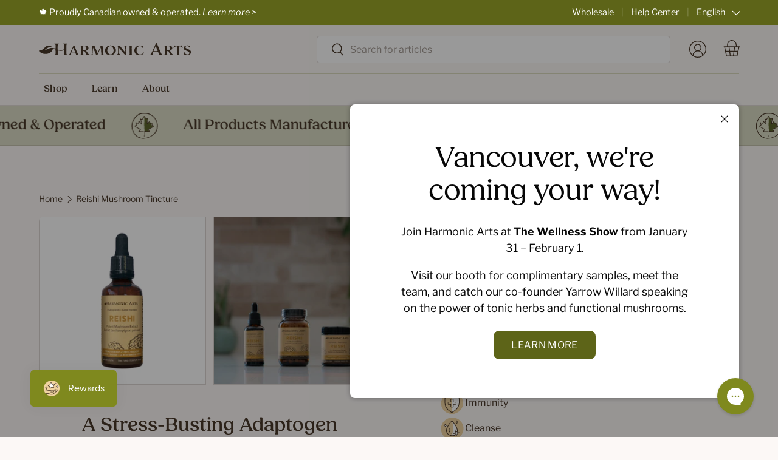

--- FILE ---
content_type: text/html; charset=utf-8
request_url: https://harmonicarts.ca/products/reishi-mushroom-tincture
body_size: 80140
content:
<!doctype html>
<html class="no-js" lang="en" dir="ltr">
<head>
  
  <meta property="og:image" content="//harmonicarts.ca/cdn/shop/t/182/assets/default-social-share.jpg?v=19758">
  <meta name="twitter:image" content="//harmonicarts.ca/cdn/shop/t/182/assets/default-social-share.jpg?v=19758">

<meta charset="utf-8">
<meta name="viewport" content="width=device-width,initial-scale=1">
<title>Reishi Mushroom Tincture - Harmonic Arts</title><link rel="canonical" href="https://harmonicarts.ca/products/reishi-mushroom-tincture"><link rel="icon" href="//harmonicarts.ca/cdn/shop/files/special-icon--leaf_e6815795-94b6-4db9-9791-16db51bf56e4.svg?crop=center&height=48&v=1713296304&width=48" type="image/svg+xml">
  <link rel="apple-touch-icon" href="//harmonicarts.ca/cdn/shop/files/special-icon--leaf_e6815795-94b6-4db9-9791-16db51bf56e4.svg?crop=center&height=180&v=1713296304&width=180"><meta name="description" content="Get grounded and build resilience to stress with Harmonic Arts Reishi Mushroom Tincture. Formulated with potent fruiting body extracts."><meta property="og:site_name" content="Harmonic Arts">
<meta property="og:url" content="https://harmonicarts.ca/products/reishi-mushroom-tincture">
<meta property="og:title" content="Reishi Mushroom Tincture - Harmonic Arts">
<meta property="og:type" content="product">
<meta property="og:description" content="Get grounded and build resilience to stress with Harmonic Arts Reishi Mushroom Tincture. Formulated with potent fruiting body extracts."><meta property="og:image" content="http://harmonicarts.ca/cdn/shop/files/ReishiTinctureRender-WhiteBackground.jpg?crop=center&height=1200&v=1756329134&width=1200">
  <meta property="og:image:secure_url" content="https://harmonicarts.ca/cdn/shop/files/ReishiTinctureRender-WhiteBackground.jpg?crop=center&height=1200&v=1756329134&width=1200">
  <meta property="og:image:width" content="1400">
  <meta property="og:image:height" content="1400"><meta property="og:price:amount" content="22.49">
  <meta property="og:price:currency" content="CAD"><meta name="twitter:card" content="summary_large_image">
<meta name="twitter:title" content="Reishi Mushroom Tincture - Harmonic Arts">
<meta name="twitter:description" content="Get grounded and build resilience to stress with Harmonic Arts Reishi Mushroom Tincture. Formulated with potent fruiting body extracts.">
<link rel="preload" href="//harmonicarts.ca/cdn/shop/t/182/assets/main.css?v=99158497848877862801764960989" as="style">
  <link rel="preload" href="//harmonicarts.ca/cdn/shop/t/182/assets/custom.min.css?v=50839343318771758731764960981" as="style"><style data-shopify>

    /* ========== Theme Overrides ========== */@font-face {
  font-family: "Libre Franklin";
  font-weight: 400;
  font-style: normal;
  font-display: swap;
  src: url("//harmonicarts.ca/cdn/fonts/libre_franklin/librefranklin_n4.a9b0508e1ffb743a0fd6d0614768959c54a27d86.woff2") format("woff2"),
       url("//harmonicarts.ca/cdn/fonts/libre_franklin/librefranklin_n4.948f6f27caf8552b1a9560176e3f14eeb2c6f202.woff") format("woff");
}
@font-face {
  font-family: "Libre Franklin";
  font-weight: 700;
  font-style: normal;
  font-display: swap;
  src: url("//harmonicarts.ca/cdn/fonts/libre_franklin/librefranklin_n7.6739620624550b8695d0cc23f92ffd46eb51c7a3.woff2") format("woff2"),
       url("//harmonicarts.ca/cdn/fonts/libre_franklin/librefranklin_n7.7cebc205621b23b061b803310af0ad39921ae57d.woff") format("woff");
}
@font-face {
  font-family: "Libre Franklin";
  font-weight: 400;
  font-style: italic;
  font-display: swap;
  src: url("//harmonicarts.ca/cdn/fonts/libre_franklin/librefranklin_i4.5cee60cade760b32c7b489f9d561e97341909d7c.woff2") format("woff2"),
       url("//harmonicarts.ca/cdn/fonts/libre_franklin/librefranklin_i4.2f9ee939c2cc82522dfb62e1a084861f9beeb411.woff") format("woff");
}
@font-face {
  font-family: "Libre Franklin";
  font-weight: 700;
  font-style: italic;
  font-display: swap;
  src: url("//harmonicarts.ca/cdn/fonts/libre_franklin/librefranklin_i7.5cd0952dea701f27d5d0eb294c01347335232ef2.woff2") format("woff2"),
       url("//harmonicarts.ca/cdn/fonts/libre_franklin/librefranklin_i7.41af936a1cd17668e4e060c6e0ad838ccf133ddd.woff") format("woff");
}
@font-face {
  font-family: "Libre Franklin";
  font-weight: 400;
  font-style: normal;
  font-display: swap;
  src: url("//harmonicarts.ca/cdn/fonts/libre_franklin/librefranklin_n4.a9b0508e1ffb743a0fd6d0614768959c54a27d86.woff2") format("woff2"),
       url("//harmonicarts.ca/cdn/fonts/libre_franklin/librefranklin_n4.948f6f27caf8552b1a9560176e3f14eeb2c6f202.woff") format("woff");
}
@font-face {
  font-family: "Libre Franklin";
  font-weight: 400;
  font-style: normal;
  font-display: swap;
  src: url("//harmonicarts.ca/cdn/fonts/libre_franklin/librefranklin_n4.a9b0508e1ffb743a0fd6d0614768959c54a27d86.woff2") format("woff2"),
       url("//harmonicarts.ca/cdn/fonts/libre_franklin/librefranklin_n4.948f6f27caf8552b1a9560176e3f14eeb2c6f202.woff") format("woff");
}
:root {
      --bg-color: 252 248 246 / 1.0;
      --bg-color-og: 252 248 246 / 1.0;
      --heading-color: 73 56 41;
      --text-color: 73 56 41;
      --text-color-og: 73 56 41;
      --scrollbar-color: 73 56 41;
      --link-color: 73 56 41;
      --link-color-og: 73 56 41;
      --star-color: 239 211 161;--swatch-border-color-default: 216 210 205;
        --swatch-border-color-active: 163 152 144;
        --swatch-card-size: 24px;
        --swatch-variant-picker-size: 64px;--color-scheme-1-bg: 252 248 246 / 1.0;
      --color-scheme-1-grad: ;
      --color-scheme-1-heading: 73 56 41;
      --color-scheme-1-text: 73 56 41;
      --color-scheme-1-btn-bg: 93 100 24;
      --color-scheme-1-btn-text: 255 255 255;
      --color-scheme-1-btn-bg-hover: 127 133 64;--color-scheme-2-bg: 127 137 30 / 1.0;
      --color-scheme-2-grad: ;
      --color-scheme-2-heading: 255 255 255;
      --color-scheme-2-text: 255 255 255;
      --color-scheme-2-btn-bg: 255 255 255;
      --color-scheme-2-btn-text: 73 56 41;
      --color-scheme-2-btn-bg-hover: 235 233 231;--color-scheme-3-bg: 219 220 197 / 1.0;
      --color-scheme-3-grad: ;
      --color-scheme-3-heading: 73 56 41;
      --color-scheme-3-text: 73 56 41;
      --color-scheme-3-btn-bg: 219 220 197;
      --color-scheme-3-btn-text: 93 100 24;
      --color-scheme-3-btn-bg-hover: 206 208 180;

      --drawer-bg-color: 252 248 246 / 1.0;
      --drawer-text-color: 73 56 41;

      --panel-bg-color: 252 248 246 / 1.0;
      --panel-heading-color: 73 56 41;
      --panel-text-color: 73 56 41;

      --in-stock-text-color: 13 164 74;
      --low-stock-text-color: 54 55 55;
      --very-low-stock-text-color: 227 43 43;
      --no-stock-text-color: 7 7 7;
      --no-stock-backordered-text-color: 119 119 119;

      --error-bg-color: 239 211 161;
      --error-text-color: 73 56 41;
      --success-bg-color: 219 220 197;
      --success-text-color: 73 56 41;
      --info-bg-color: 193 225 227;
      --info-text-color: 73 56 41;

      --heading-font-family: "Libre Franklin", sans-serif;
      --heading-font-style: normal;
      --heading-font-weight: 400;
      --heading-scale-start: 6;

      --navigation-font-family: "Libre Franklin", sans-serif;
      --navigation-font-style: normal;
      --navigation-font-weight: 400;--heading-text-transform: none;
--subheading-text-transform: none;
      --body-font-family: "Libre Franklin", sans-serif;
      --body-font-style: normal;
      --body-font-weight: 400;
      --body-font-size: 16;

      --section-gap: 64;
      --heading-gap: calc(8 * var(--space-unit));--grid-column-gap: 20px;--btn-bg-color: 93 100 24;
      --btn-bg-hover-color: 127 133 64;
      --btn-text-color: 255 255 255;
      --btn-bg-color-og: 93 100 24;
      --btn-text-color-og: 255 255 255;
      --btn-alt-bg-color: 239 211 161;
      --btn-alt-bg-alpha: 1.0;
      --btn-alt-text-color: 73 56 41;
      --btn-border-width: 1px;
      --btn-padding-y: 12px;

      
      --btn-border-radius: 9px;
      

      --btn-lg-border-radius: 50%;
      --btn-icon-border-radius: 50%;
      --input-with-btn-inner-radius: var(--btn-border-radius);

      --input-bg-color: 252 248 246 / 1.0;
      --input-text-color: 73 56 41;
      --input-border-width: 1px;
      --input-border-radius: 8px;
      --textarea-border-radius: 8px;
      --input-border-radius: 9px;
      --input-bg-color-diff-3: #f8efeb;
      --input-bg-color-diff-6: #f4e6df;

      --modal-border-radius: 8px;
      --modal-overlay-color: 0 0 0;
      --modal-overlay-opacity: 0.4;
      --drawer-border-radius: 8px;
      --overlay-border-radius: 8px;--custom-label-bg-color: 244 239 203;
      --custom-label-text-color: 73 56 41;--sale-label-bg-color: 127 137 30;
      --sale-label-text-color: 252 248 246;--sold-out-label-bg-color: 73 56 41;
      --sold-out-label-text-color: 255 255 255;--new-label-bg-color: 219 220 197;
      --new-label-text-color: 73 56 41;--preorder-label-bg-color: 219 220 197;
      --preorder-label-text-color: 73 56 41;

      --page-width: 2010px;
      --gutter-sm: 20px;
      --gutter-md: 32px;
      --gutter-lg: 64px;

      --payment-terms-bg-color: #fcf8f6;

      --coll-card-bg-color: #f5f5f5;
      --coll-card-border-color: #ffffff;
        
          --aos-animate-duration: 1s;
        

        
          --aos-min-width: 0;
        
      

      --reading-width: 48em;
    }

    @media (max-width: 769px) {
      :root {
        --reading-width: 36em;
      }
    }
  </style><style>

  html:root {

    --btn-padding-x: 40px;
    --btn-padding-y: 16px;
    

    --input-border-width: 1.5px;
 
    /* --- Colors --- */

    ---color--white: #FFFFFF;
    ---color--black: #888888;

    ---color--white--rgb: 255 255 255;
    ---color--black--rgb: 136 136 136;

    ---color--brand-1: #FFFFFF; 
    ---color--brand-2: #fcf8f6; 
    ---color--brand-3: #DBD4D1; 
    ---color--brand-4: #493829; 
    ---color--brand-5: #DBDCC5; 
    ---color--brand-6: #7F891E; 
    ---color--brand-7: #5D6418; 
    ---color--brand-8: #F4EFCB; 
    ---color--brand-9: #EFD3A1; 

    ---color--brand-1--rgb: 255 255 255; 
    ---color--brand-2--rgb: 252 248 246; 
    ---color--brand-3--rgb: 219 212 209; 
    ---color--brand-4--rgb: 73 56 41; 
    ---color--brand-5--rgb: 219 220 197; 
    ---color--brand-6--rgb: 127 137 30; 
    ---color--brand-7--rgb: 93 100 24; 
    ---color--brand-8--rgb: 244 239 203; 
    ---color--brand-9--rgb: 239 211 161; 

    ---color--default: #493829;
    ---color--default--light: #493829;
    ---color--default--dark: #493829;

    ---color--primary: #5d6418;
    ---color--primary--light: #7f891e;
    ---color--primary--dark: #5d6418;

    ---color--secondary: #efd3a1;
    ---color--secondary--light: #efd3a1;
    ---color--secondary--dark: #efd3a1;

    ---color--tertiary: #777968;
    ---color--tertiary--light: #8F917D;
    ---color--tertiary--dark: #5D5E51;

    ---color--disabled: ;
    ---color--disabled--light: ;
    ---color--disabled--dark: ;

    ---color--success: #7F891E;
    ---color--success--light: #7F891E;
    ---color--success--dark: #7F891E;

    ---color--warning: #FF8717;
    ---color--warning--light: #FFB269;
    ---color--warning--dark: #DF7716;

    ---color--danger: #DE2A2A;
    ---color--danger--light: #FF3A3A;
    ---color--danger--dark: #D00606;

    ---color--info: #c1e1e3;
    ---color--info--light: #c1e1e3;
    ---color--info--dark: #c1e1e3;

    ---color--default: 73 56 41;
    ---color--default--light--rgb: 73 56 41;
    ---color--default--dark--rgb: 73 56 41;

    ---color--primary--rgb: 93 100 24;
    ---color--primary--light--rgb: 127 137 30;
    ---color--primary--dark--rgb: 93 100 24;

    ---color--secondary--rgb: 239 211 161;
    ---color--secondary--light--rgb: 239 211 161;
    ---color--secondary--dark--rgb: 239 211 161;

    ---color--tertiary--rgb: 119 121 104;
    ---color--tertiary--light--rgb: 143 145 125;
    ---color--tertiary--dark--rgb: 93 94 81;

    ---color--disabled--rgb: ;
    ---color--disabled--light--rgb: ;
    ---color--disabled--dark--rgb: ;

    ---color--success--rgb: 127 137 30;
    ---color--success--light--rgb: 127 137 30;
    ---color--success--dark--rgb: 127 137 30;

    ---color--warning--rgb: 255 135 23;
    ---color--warning--light--rgb: 255 178 105;
    ---color--warning--dark--rgb: 223 119 22;

    ---color--danger--rgb: 222 42 42;
    ---color--danger--light--rgb: 255 58 58;
    ---color--danger--dark--rgb: 208 6 6;

    ---color--info: 193 225 227;
    ---color--info--light--rgb: 193 225 227;
    ---color--info--dark--rgb: 193 225 227;

    /* --- Background Colors --- */

    ---background-color--default: #493829;
    ---background-color--primary: #5d6418;
    ---background-color--secondary: #efd3a1;
    ---background-color--tertiary: #F3F3EF;
    ---background-color--disabled: ;
    ---background-color--success: #7F891E;
    ---background-color--warning: #FFE7D1;
    ---background-color--danger: #FFEBEB;
    ---background-color--info: #c1e1e3;
    
    ---background-color--body: #FFFFFF;
    ---background-color--content-1: #FFFFFF;
    ---background-color--content-2: #fcf8f6;
    ---background-color--content-3: #F7F7F7;
    
    ---background-color--body--rgb: 255 255 255;
    ---background-color--content-1--rgb: 255 255 255;
    ---background-color--content-2--rgb: 252 248 246;
    ---background-color--content-3--rgb: 247 247 247;

    /* --- Content --- */

    ---color-text: var(---color--brand-3);


    /* --- Components --- */

    --container-narrower-max-width: 800px;
    --container-narrow-max-width: 1088px;

    
    ---color-line: #DBD4D1;
    ---color-line--dark: #5D6418;
    
    ---color-line--rgb: 219 212 209;
    ---color-line--dark--rgb: 93 100 24;

    /* --- Effects --- */

    ---shadow--card: 0px 8px 16px rgba(0, 0, 0, 0.04);

    
    /* --- Vectors --- */

    ---special-icon--mushroom: url('//harmonicarts.ca/cdn/shop/files/special-icon--mushroom.svg?v=9697439280686125529');
    ---special-icon--leaf: url('//harmonicarts.ca/cdn/shop/files/special-icon--leaf.svg?v=4357485090846779697');


    /* --- Images --- */

    // ---logo-header: url('//harmonicarts.ca/cdn/shop/t/182/assets/logo_header.svg?v=19758');


    /* --- Typography --- */




    /* ----- Overriding main.css ----- */

    /* Typography */

    --heading-font-family: fields, sans-serif;
    --heading-font-style: normal;
    --heading-font-weight: 400;
    --heading-font-weight--bold: 500;
    // --heading-scale-start: 6; Unused

    

    --button-font-size: 15px;
    --button-font-weight: 400;
    --button-letter-spacing: 0.02em;
    --button-text-transform: uppercase;

    --subheading-font-family: var(--body-font-family);
    --subheading-font-size: 15px;
    --subheading-font-size--large: 16px;
    --subheading-font-weight: 700;
    --subheading-letter-spacing: 0.06em;
    --subheading-text-transform: uppercase;

    --meta-font-size: 13px;
    --meta-font-weight: normal;
    --meta-letter-spacing: 0.02em;
    --meta-text-transform: uppercase;

    --product-name-font-family: var(--heading-font-family);
    --product-name-font-size: 18px;
    --product-name-font-weight: 500;
    --product-name-letter-spacing: 0.02em;
    --product-name-text-transform: uppercase;

    
    --h6: calc(var(--body-font-size) + var(--heading-scale-start));
    --h5: var(--h6) * var(--heading-type-scale);
    --h4: var(--h5) * var(--heading-type-scale);
    --h3: var(--h4) * var(--heading-type-scale);
    --h2: var(--h3) * var(--heading-type-scale);
    --h1: var(--h2) * var(--heading-type-scale);
    --h0: var(--h1) * var(--heading-type-scale);--h6-font-size: 14px;
    --h5-font-size: 15px;
    --h4-font-size: 20px;
    --h3-font-size: 24px;
    --h2-font-size: 32px;
    --h1-font-size: 44px;
    --h0-font-size: 44px;

    --body-font-size--base: 15px;
    --body-font-size--xs: 13px;
    --body-font-size--small: 13px;
    --body-font-size--large: 16px;


    /* Components */

    --input-border-radius: 4px;

  }

  @media (min-width: 600px) {

    html:root {

      --button-font-size: 16px;
      --subheading-font-size: 16px;
      --subheading-font-size--large: 18px;
      --meta-font-size: 14px;

      --h6-font-size: 14px;
      --h5-font-size: 16px;
      --h4-font-size: 24px;
      --h3-font-size: 32px;
      --h2-font-size: 48px;
      --h1-font-size: 70px;
      --h0-font-size: 70px;

      --body-font-size--base: 16px;
      --body-font-size--xs: 14px;
      --body-font-size--small: 14px;
      --body-font-size--large: 18px;

    }

  }

</style><link rel="stylesheet" href="//harmonicarts.ca/cdn/shop/t/182/assets/main.css?v=99158497848877862801764960989">
  <link rel="stylesheet" href="//harmonicarts.ca/cdn/shop/t/182/assets/custom.min.css?v=50839343318771758731764960981">

  

  <script src="//harmonicarts.ca/cdn/shop/t/182/assets/main.js?v=106451068123162130841764960989" defer="defer"></script><link rel="preload" href="//harmonicarts.ca/cdn/fonts/libre_franklin/librefranklin_n4.a9b0508e1ffb743a0fd6d0614768959c54a27d86.woff2" as="font" type="font/woff2" crossorigin fetchpriority="high"><link rel="preload" href="//harmonicarts.ca/cdn/fonts/libre_franklin/librefranklin_n4.a9b0508e1ffb743a0fd6d0614768959c54a27d86.woff2" as="font" type="font/woff2" crossorigin fetchpriority="high"><script>window.performance && window.performance.mark && window.performance.mark('shopify.content_for_header.start');</script><meta name="google-site-verification" content="rxcP1yyZZR4w1zLwM_n0EgknfqBPN9J7FOJscF5Ca38">
<meta id="shopify-digital-wallet" name="shopify-digital-wallet" content="/6080921715/digital_wallets/dialog">
<meta name="shopify-checkout-api-token" content="a033f29b59e8feb585aadeaab15ccb14">
<meta id="in-context-paypal-metadata" data-shop-id="6080921715" data-venmo-supported="false" data-environment="production" data-locale="en_US" data-paypal-v4="true" data-currency="CAD">
<link rel="alternate" hreflang="x-default" href="https://harmonicarts.ca/products/reishi-mushroom-tincture">
<link rel="alternate" hreflang="en-CA" href="https://harmonicarts.ca/products/reishi-mushroom-tincture">
<link rel="alternate" hreflang="fr-CA" href="https://harmonicarts.ca/fr/products/reishi-mushroom-tincture">
<link rel="alternate" type="application/json+oembed" href="https://harmonicarts.ca/products/reishi-mushroom-tincture.oembed">
<script async="async" src="/checkouts/internal/preloads.js?locale=en-CA"></script>
<link rel="preconnect" href="https://shop.app" crossorigin="anonymous">
<script async="async" src="https://shop.app/checkouts/internal/preloads.js?locale=en-CA&shop_id=6080921715" crossorigin="anonymous"></script>
<script id="apple-pay-shop-capabilities" type="application/json">{"shopId":6080921715,"countryCode":"CA","currencyCode":"CAD","merchantCapabilities":["supports3DS"],"merchantId":"gid:\/\/shopify\/Shop\/6080921715","merchantName":"Harmonic Arts","requiredBillingContactFields":["postalAddress","email","phone"],"requiredShippingContactFields":["postalAddress","email","phone"],"shippingType":"shipping","supportedNetworks":["visa","masterCard","discover","interac"],"total":{"type":"pending","label":"Harmonic Arts","amount":"1.00"},"shopifyPaymentsEnabled":true,"supportsSubscriptions":true}</script>
<script id="shopify-features" type="application/json">{"accessToken":"a033f29b59e8feb585aadeaab15ccb14","betas":["rich-media-storefront-analytics"],"domain":"harmonicarts.ca","predictiveSearch":true,"shopId":6080921715,"locale":"en"}</script>
<script>var Shopify = Shopify || {};
Shopify.shop = "harmonic-arts.myshopify.com";
Shopify.locale = "en";
Shopify.currency = {"active":"CAD","rate":"1.0"};
Shopify.country = "CA";
Shopify.theme = {"name":"⚡️[2025 Website] - Q1 - Stress + Energy","id":144643031216,"schema_name":"Enterprise","schema_version":"1.5.0","theme_store_id":null,"role":"main"};
Shopify.theme.handle = "null";
Shopify.theme.style = {"id":null,"handle":null};
Shopify.cdnHost = "harmonicarts.ca/cdn";
Shopify.routes = Shopify.routes || {};
Shopify.routes.root = "/";</script>
<script type="module">!function(o){(o.Shopify=o.Shopify||{}).modules=!0}(window);</script>
<script>!function(o){function n(){var o=[];function n(){o.push(Array.prototype.slice.apply(arguments))}return n.q=o,n}var t=o.Shopify=o.Shopify||{};t.loadFeatures=n(),t.autoloadFeatures=n()}(window);</script>
<script>
  window.ShopifyPay = window.ShopifyPay || {};
  window.ShopifyPay.apiHost = "shop.app\/pay";
  window.ShopifyPay.redirectState = null;
</script>
<script id="shop-js-analytics" type="application/json">{"pageType":"product"}</script>
<script defer="defer" async type="module" src="//harmonicarts.ca/cdn/shopifycloud/shop-js/modules/v2/client.init-shop-cart-sync_BdyHc3Nr.en.esm.js"></script>
<script defer="defer" async type="module" src="//harmonicarts.ca/cdn/shopifycloud/shop-js/modules/v2/chunk.common_Daul8nwZ.esm.js"></script>
<script type="module">
  await import("//harmonicarts.ca/cdn/shopifycloud/shop-js/modules/v2/client.init-shop-cart-sync_BdyHc3Nr.en.esm.js");
await import("//harmonicarts.ca/cdn/shopifycloud/shop-js/modules/v2/chunk.common_Daul8nwZ.esm.js");

  window.Shopify.SignInWithShop?.initShopCartSync?.({"fedCMEnabled":true,"windoidEnabled":true});

</script>
<script>
  window.Shopify = window.Shopify || {};
  if (!window.Shopify.featureAssets) window.Shopify.featureAssets = {};
  window.Shopify.featureAssets['shop-js'] = {"shop-cart-sync":["modules/v2/client.shop-cart-sync_QYOiDySF.en.esm.js","modules/v2/chunk.common_Daul8nwZ.esm.js"],"init-fed-cm":["modules/v2/client.init-fed-cm_DchLp9rc.en.esm.js","modules/v2/chunk.common_Daul8nwZ.esm.js"],"shop-button":["modules/v2/client.shop-button_OV7bAJc5.en.esm.js","modules/v2/chunk.common_Daul8nwZ.esm.js"],"init-windoid":["modules/v2/client.init-windoid_DwxFKQ8e.en.esm.js","modules/v2/chunk.common_Daul8nwZ.esm.js"],"shop-cash-offers":["modules/v2/client.shop-cash-offers_DWtL6Bq3.en.esm.js","modules/v2/chunk.common_Daul8nwZ.esm.js","modules/v2/chunk.modal_CQq8HTM6.esm.js"],"shop-toast-manager":["modules/v2/client.shop-toast-manager_CX9r1SjA.en.esm.js","modules/v2/chunk.common_Daul8nwZ.esm.js"],"init-shop-email-lookup-coordinator":["modules/v2/client.init-shop-email-lookup-coordinator_UhKnw74l.en.esm.js","modules/v2/chunk.common_Daul8nwZ.esm.js"],"pay-button":["modules/v2/client.pay-button_DzxNnLDY.en.esm.js","modules/v2/chunk.common_Daul8nwZ.esm.js"],"avatar":["modules/v2/client.avatar_BTnouDA3.en.esm.js"],"init-shop-cart-sync":["modules/v2/client.init-shop-cart-sync_BdyHc3Nr.en.esm.js","modules/v2/chunk.common_Daul8nwZ.esm.js"],"shop-login-button":["modules/v2/client.shop-login-button_D8B466_1.en.esm.js","modules/v2/chunk.common_Daul8nwZ.esm.js","modules/v2/chunk.modal_CQq8HTM6.esm.js"],"init-customer-accounts-sign-up":["modules/v2/client.init-customer-accounts-sign-up_C8fpPm4i.en.esm.js","modules/v2/client.shop-login-button_D8B466_1.en.esm.js","modules/v2/chunk.common_Daul8nwZ.esm.js","modules/v2/chunk.modal_CQq8HTM6.esm.js"],"init-shop-for-new-customer-accounts":["modules/v2/client.init-shop-for-new-customer-accounts_CVTO0Ztu.en.esm.js","modules/v2/client.shop-login-button_D8B466_1.en.esm.js","modules/v2/chunk.common_Daul8nwZ.esm.js","modules/v2/chunk.modal_CQq8HTM6.esm.js"],"init-customer-accounts":["modules/v2/client.init-customer-accounts_dRgKMfrE.en.esm.js","modules/v2/client.shop-login-button_D8B466_1.en.esm.js","modules/v2/chunk.common_Daul8nwZ.esm.js","modules/v2/chunk.modal_CQq8HTM6.esm.js"],"shop-follow-button":["modules/v2/client.shop-follow-button_CkZpjEct.en.esm.js","modules/v2/chunk.common_Daul8nwZ.esm.js","modules/v2/chunk.modal_CQq8HTM6.esm.js"],"lead-capture":["modules/v2/client.lead-capture_BntHBhfp.en.esm.js","modules/v2/chunk.common_Daul8nwZ.esm.js","modules/v2/chunk.modal_CQq8HTM6.esm.js"],"checkout-modal":["modules/v2/client.checkout-modal_CfxcYbTm.en.esm.js","modules/v2/chunk.common_Daul8nwZ.esm.js","modules/v2/chunk.modal_CQq8HTM6.esm.js"],"shop-login":["modules/v2/client.shop-login_Da4GZ2H6.en.esm.js","modules/v2/chunk.common_Daul8nwZ.esm.js","modules/v2/chunk.modal_CQq8HTM6.esm.js"],"payment-terms":["modules/v2/client.payment-terms_MV4M3zvL.en.esm.js","modules/v2/chunk.common_Daul8nwZ.esm.js","modules/v2/chunk.modal_CQq8HTM6.esm.js"]};
</script>
<script>(function() {
  var isLoaded = false;
  function asyncLoad() {
    if (isLoaded) return;
    isLoaded = true;
    var urls = ["\/\/cdn.shopify.com\/proxy\/b15aa598854884f02364e248e53f4e31a9fb6edea8dcc820e14da79ff6a7a967\/bingshoppingtool-t2app-prod.trafficmanager.net\/api\/ShopifyMT\/v1\/uet\/tracking_script?shop=harmonic-arts.myshopify.com\u0026sp-cache-control=cHVibGljLCBtYXgtYWdlPTkwMA","https:\/\/shopify-widget.route.com\/shopify.widget.js?shop=harmonic-arts.myshopify.com","https:\/\/loox.io\/widget\/a8xbmOtpng\/loox.1717083465750.js?shop=harmonic-arts.myshopify.com","https:\/\/app.shiptection.com\/assets\/shiptection-v3.bundle.js?shop=harmonic-arts.myshopify.com"];
    for (var i = 0; i < urls.length; i++) {
      var s = document.createElement('script');
      s.type = 'text/javascript';
      s.async = true;
      s.src = urls[i];
      var x = document.getElementsByTagName('script')[0];
      x.parentNode.insertBefore(s, x);
    }
  };
  if(window.attachEvent) {
    window.attachEvent('onload', asyncLoad);
  } else {
    window.addEventListener('load', asyncLoad, false);
  }
})();</script>
<script id="__st">var __st={"a":6080921715,"offset":-28800,"reqid":"73e516ce-6f10-4ad4-85d4-623fde3034fc-1768954259","pageurl":"harmonicarts.ca\/products\/reishi-mushroom-tincture","u":"052cfbccaa9d","p":"product","rtyp":"product","rid":1594154516595};</script>
<script>window.ShopifyPaypalV4VisibilityTracking = true;</script>
<script id="captcha-bootstrap">!function(){'use strict';const t='contact',e='account',n='new_comment',o=[[t,t],['blogs',n],['comments',n],[t,'customer']],c=[[e,'customer_login'],[e,'guest_login'],[e,'recover_customer_password'],[e,'create_customer']],r=t=>t.map((([t,e])=>`form[action*='/${t}']:not([data-nocaptcha='true']) input[name='form_type'][value='${e}']`)).join(','),a=t=>()=>t?[...document.querySelectorAll(t)].map((t=>t.form)):[];function s(){const t=[...o],e=r(t);return a(e)}const i='password',u='form_key',d=['recaptcha-v3-token','g-recaptcha-response','h-captcha-response',i],f=()=>{try{return window.sessionStorage}catch{return}},m='__shopify_v',_=t=>t.elements[u];function p(t,e,n=!1){try{const o=window.sessionStorage,c=JSON.parse(o.getItem(e)),{data:r}=function(t){const{data:e,action:n}=t;return t[m]||n?{data:e,action:n}:{data:t,action:n}}(c);for(const[e,n]of Object.entries(r))t.elements[e]&&(t.elements[e].value=n);n&&o.removeItem(e)}catch(o){console.error('form repopulation failed',{error:o})}}const l='form_type',E='cptcha';function T(t){t.dataset[E]=!0}const w=window,h=w.document,L='Shopify',v='ce_forms',y='captcha';let A=!1;((t,e)=>{const n=(g='f06e6c50-85a8-45c8-87d0-21a2b65856fe',I='https://cdn.shopify.com/shopifycloud/storefront-forms-hcaptcha/ce_storefront_forms_captcha_hcaptcha.v1.5.2.iife.js',D={infoText:'Protected by hCaptcha',privacyText:'Privacy',termsText:'Terms'},(t,e,n)=>{const o=w[L][v],c=o.bindForm;if(c)return c(t,g,e,D).then(n);var r;o.q.push([[t,g,e,D],n]),r=I,A||(h.body.append(Object.assign(h.createElement('script'),{id:'captcha-provider',async:!0,src:r})),A=!0)});var g,I,D;w[L]=w[L]||{},w[L][v]=w[L][v]||{},w[L][v].q=[],w[L][y]=w[L][y]||{},w[L][y].protect=function(t,e){n(t,void 0,e),T(t)},Object.freeze(w[L][y]),function(t,e,n,w,h,L){const[v,y,A,g]=function(t,e,n){const i=e?o:[],u=t?c:[],d=[...i,...u],f=r(d),m=r(i),_=r(d.filter((([t,e])=>n.includes(e))));return[a(f),a(m),a(_),s()]}(w,h,L),I=t=>{const e=t.target;return e instanceof HTMLFormElement?e:e&&e.form},D=t=>v().includes(t);t.addEventListener('submit',(t=>{const e=I(t);if(!e)return;const n=D(e)&&!e.dataset.hcaptchaBound&&!e.dataset.recaptchaBound,o=_(e),c=g().includes(e)&&(!o||!o.value);(n||c)&&t.preventDefault(),c&&!n&&(function(t){try{if(!f())return;!function(t){const e=f();if(!e)return;const n=_(t);if(!n)return;const o=n.value;o&&e.removeItem(o)}(t);const e=Array.from(Array(32),(()=>Math.random().toString(36)[2])).join('');!function(t,e){_(t)||t.append(Object.assign(document.createElement('input'),{type:'hidden',name:u})),t.elements[u].value=e}(t,e),function(t,e){const n=f();if(!n)return;const o=[...t.querySelectorAll(`input[type='${i}']`)].map((({name:t})=>t)),c=[...d,...o],r={};for(const[a,s]of new FormData(t).entries())c.includes(a)||(r[a]=s);n.setItem(e,JSON.stringify({[m]:1,action:t.action,data:r}))}(t,e)}catch(e){console.error('failed to persist form',e)}}(e),e.submit())}));const S=(t,e)=>{t&&!t.dataset[E]&&(n(t,e.some((e=>e===t))),T(t))};for(const o of['focusin','change'])t.addEventListener(o,(t=>{const e=I(t);D(e)&&S(e,y())}));const B=e.get('form_key'),M=e.get(l),P=B&&M;t.addEventListener('DOMContentLoaded',(()=>{const t=y();if(P)for(const e of t)e.elements[l].value===M&&p(e,B);[...new Set([...A(),...v().filter((t=>'true'===t.dataset.shopifyCaptcha))])].forEach((e=>S(e,t)))}))}(h,new URLSearchParams(w.location.search),n,t,e,['guest_login'])})(!1,!0)}();</script>
<script integrity="sha256-4kQ18oKyAcykRKYeNunJcIwy7WH5gtpwJnB7kiuLZ1E=" data-source-attribution="shopify.loadfeatures" defer="defer" src="//harmonicarts.ca/cdn/shopifycloud/storefront/assets/storefront/load_feature-a0a9edcb.js" crossorigin="anonymous"></script>
<script crossorigin="anonymous" defer="defer" src="//harmonicarts.ca/cdn/shopifycloud/storefront/assets/shopify_pay/storefront-65b4c6d7.js?v=20250812"></script>
<script data-source-attribution="shopify.dynamic_checkout.dynamic.init">var Shopify=Shopify||{};Shopify.PaymentButton=Shopify.PaymentButton||{isStorefrontPortableWallets:!0,init:function(){window.Shopify.PaymentButton.init=function(){};var t=document.createElement("script");t.src="https://harmonicarts.ca/cdn/shopifycloud/portable-wallets/latest/portable-wallets.en.js",t.type="module",document.head.appendChild(t)}};
</script>
<script data-source-attribution="shopify.dynamic_checkout.buyer_consent">
  function portableWalletsHideBuyerConsent(e){var t=document.getElementById("shopify-buyer-consent"),n=document.getElementById("shopify-subscription-policy-button");t&&n&&(t.classList.add("hidden"),t.setAttribute("aria-hidden","true"),n.removeEventListener("click",e))}function portableWalletsShowBuyerConsent(e){var t=document.getElementById("shopify-buyer-consent"),n=document.getElementById("shopify-subscription-policy-button");t&&n&&(t.classList.remove("hidden"),t.removeAttribute("aria-hidden"),n.addEventListener("click",e))}window.Shopify?.PaymentButton&&(window.Shopify.PaymentButton.hideBuyerConsent=portableWalletsHideBuyerConsent,window.Shopify.PaymentButton.showBuyerConsent=portableWalletsShowBuyerConsent);
</script>
<script data-source-attribution="shopify.dynamic_checkout.cart.bootstrap">document.addEventListener("DOMContentLoaded",(function(){function t(){return document.querySelector("shopify-accelerated-checkout-cart, shopify-accelerated-checkout")}if(t())Shopify.PaymentButton.init();else{new MutationObserver((function(e,n){t()&&(Shopify.PaymentButton.init(),n.disconnect())})).observe(document.body,{childList:!0,subtree:!0})}}));
</script>
<link id="shopify-accelerated-checkout-styles" rel="stylesheet" media="screen" href="https://harmonicarts.ca/cdn/shopifycloud/portable-wallets/latest/accelerated-checkout-backwards-compat.css" crossorigin="anonymous">
<style id="shopify-accelerated-checkout-cart">
        #shopify-buyer-consent {
  margin-top: 1em;
  display: inline-block;
  width: 100%;
}

#shopify-buyer-consent.hidden {
  display: none;
}

#shopify-subscription-policy-button {
  background: none;
  border: none;
  padding: 0;
  text-decoration: underline;
  font-size: inherit;
  cursor: pointer;
}

#shopify-subscription-policy-button::before {
  box-shadow: none;
}

      </style>
<script id="sections-script" data-sections="custom-header" defer="defer" src="//harmonicarts.ca/cdn/shop/t/182/compiled_assets/scripts.js?v=19758"></script>
<script>window.performance && window.performance.mark && window.performance.mark('shopify.content_for_header.end');</script>

    <script src="//harmonicarts.ca/cdn/shop/t/182/assets/animate-on-scroll.js?v=15249566486942820451764960973" defer="defer"></script>
    <link rel="stylesheet" href="//harmonicarts.ca/cdn/shop/t/182/assets/animate-on-scroll.css?v=116194678796051782541764960972">
  

  <script>document.documentElement.className = document.documentElement.className.replace('no-js', 'js');</script><!-- CC Custom Head Start --><link rel="stylesheet" href="https://use.typekit.net/tox5jun.css"><!-- CC Custom Head End --><!-- Google tag (gtag.js) -->
<script async src="https://www.googletagmanager.com/gtag/js?id=AW-10961001504">
</script>
<script>
  window.dataLayer = window.dataLayer || [];
  function gtag(){dataLayer.push(arguments);}
  gtag('js', new Date());

  gtag('config', 'AW-10961001504');
</script>

<!-- BEGIN app block: shopify://apps/seowill-redirects/blocks/brokenlink-404/cc7b1996-e567-42d0-8862-356092041863 -->
<script type="text/javascript">
    !function(t){var e={};function r(n){if(e[n])return e[n].exports;var o=e[n]={i:n,l:!1,exports:{}};return t[n].call(o.exports,o,o.exports,r),o.l=!0,o.exports}r.m=t,r.c=e,r.d=function(t,e,n){r.o(t,e)||Object.defineProperty(t,e,{enumerable:!0,get:n})},r.r=function(t){"undefined"!==typeof Symbol&&Symbol.toStringTag&&Object.defineProperty(t,Symbol.toStringTag,{value:"Module"}),Object.defineProperty(t,"__esModule",{value:!0})},r.t=function(t,e){if(1&e&&(t=r(t)),8&e)return t;if(4&e&&"object"===typeof t&&t&&t.__esModule)return t;var n=Object.create(null);if(r.r(n),Object.defineProperty(n,"default",{enumerable:!0,value:t}),2&e&&"string"!=typeof t)for(var o in t)r.d(n,o,function(e){return t[e]}.bind(null,o));return n},r.n=function(t){var e=t&&t.__esModule?function(){return t.default}:function(){return t};return r.d(e,"a",e),e},r.o=function(t,e){return Object.prototype.hasOwnProperty.call(t,e)},r.p="",r(r.s=11)}([function(t,e,r){"use strict";var n=r(2),o=Object.prototype.toString;function i(t){return"[object Array]"===o.call(t)}function a(t){return"undefined"===typeof t}function u(t){return null!==t&&"object"===typeof t}function s(t){return"[object Function]"===o.call(t)}function c(t,e){if(null!==t&&"undefined"!==typeof t)if("object"!==typeof t&&(t=[t]),i(t))for(var r=0,n=t.length;r<n;r++)e.call(null,t[r],r,t);else for(var o in t)Object.prototype.hasOwnProperty.call(t,o)&&e.call(null,t[o],o,t)}t.exports={isArray:i,isArrayBuffer:function(t){return"[object ArrayBuffer]"===o.call(t)},isBuffer:function(t){return null!==t&&!a(t)&&null!==t.constructor&&!a(t.constructor)&&"function"===typeof t.constructor.isBuffer&&t.constructor.isBuffer(t)},isFormData:function(t){return"undefined"!==typeof FormData&&t instanceof FormData},isArrayBufferView:function(t){return"undefined"!==typeof ArrayBuffer&&ArrayBuffer.isView?ArrayBuffer.isView(t):t&&t.buffer&&t.buffer instanceof ArrayBuffer},isString:function(t){return"string"===typeof t},isNumber:function(t){return"number"===typeof t},isObject:u,isUndefined:a,isDate:function(t){return"[object Date]"===o.call(t)},isFile:function(t){return"[object File]"===o.call(t)},isBlob:function(t){return"[object Blob]"===o.call(t)},isFunction:s,isStream:function(t){return u(t)&&s(t.pipe)},isURLSearchParams:function(t){return"undefined"!==typeof URLSearchParams&&t instanceof URLSearchParams},isStandardBrowserEnv:function(){return("undefined"===typeof navigator||"ReactNative"!==navigator.product&&"NativeScript"!==navigator.product&&"NS"!==navigator.product)&&("undefined"!==typeof window&&"undefined"!==typeof document)},forEach:c,merge:function t(){var e={};function r(r,n){"object"===typeof e[n]&&"object"===typeof r?e[n]=t(e[n],r):e[n]=r}for(var n=0,o=arguments.length;n<o;n++)c(arguments[n],r);return e},deepMerge:function t(){var e={};function r(r,n){"object"===typeof e[n]&&"object"===typeof r?e[n]=t(e[n],r):e[n]="object"===typeof r?t({},r):r}for(var n=0,o=arguments.length;n<o;n++)c(arguments[n],r);return e},extend:function(t,e,r){return c(e,(function(e,o){t[o]=r&&"function"===typeof e?n(e,r):e})),t},trim:function(t){return t.replace(/^\s*/,"").replace(/\s*$/,"")}}},function(t,e,r){t.exports=r(12)},function(t,e,r){"use strict";t.exports=function(t,e){return function(){for(var r=new Array(arguments.length),n=0;n<r.length;n++)r[n]=arguments[n];return t.apply(e,r)}}},function(t,e,r){"use strict";var n=r(0);function o(t){return encodeURIComponent(t).replace(/%40/gi,"@").replace(/%3A/gi,":").replace(/%24/g,"$").replace(/%2C/gi,",").replace(/%20/g,"+").replace(/%5B/gi,"[").replace(/%5D/gi,"]")}t.exports=function(t,e,r){if(!e)return t;var i;if(r)i=r(e);else if(n.isURLSearchParams(e))i=e.toString();else{var a=[];n.forEach(e,(function(t,e){null!==t&&"undefined"!==typeof t&&(n.isArray(t)?e+="[]":t=[t],n.forEach(t,(function(t){n.isDate(t)?t=t.toISOString():n.isObject(t)&&(t=JSON.stringify(t)),a.push(o(e)+"="+o(t))})))})),i=a.join("&")}if(i){var u=t.indexOf("#");-1!==u&&(t=t.slice(0,u)),t+=(-1===t.indexOf("?")?"?":"&")+i}return t}},function(t,e,r){"use strict";t.exports=function(t){return!(!t||!t.__CANCEL__)}},function(t,e,r){"use strict";(function(e){var n=r(0),o=r(19),i={"Content-Type":"application/x-www-form-urlencoded"};function a(t,e){!n.isUndefined(t)&&n.isUndefined(t["Content-Type"])&&(t["Content-Type"]=e)}var u={adapter:function(){var t;return("undefined"!==typeof XMLHttpRequest||"undefined"!==typeof e&&"[object process]"===Object.prototype.toString.call(e))&&(t=r(6)),t}(),transformRequest:[function(t,e){return o(e,"Accept"),o(e,"Content-Type"),n.isFormData(t)||n.isArrayBuffer(t)||n.isBuffer(t)||n.isStream(t)||n.isFile(t)||n.isBlob(t)?t:n.isArrayBufferView(t)?t.buffer:n.isURLSearchParams(t)?(a(e,"application/x-www-form-urlencoded;charset=utf-8"),t.toString()):n.isObject(t)?(a(e,"application/json;charset=utf-8"),JSON.stringify(t)):t}],transformResponse:[function(t){if("string"===typeof t)try{t=JSON.parse(t)}catch(e){}return t}],timeout:0,xsrfCookieName:"XSRF-TOKEN",xsrfHeaderName:"X-XSRF-TOKEN",maxContentLength:-1,validateStatus:function(t){return t>=200&&t<300},headers:{common:{Accept:"application/json, text/plain, */*"}}};n.forEach(["delete","get","head"],(function(t){u.headers[t]={}})),n.forEach(["post","put","patch"],(function(t){u.headers[t]=n.merge(i)})),t.exports=u}).call(this,r(18))},function(t,e,r){"use strict";var n=r(0),o=r(20),i=r(3),a=r(22),u=r(25),s=r(26),c=r(7);t.exports=function(t){return new Promise((function(e,f){var l=t.data,p=t.headers;n.isFormData(l)&&delete p["Content-Type"];var h=new XMLHttpRequest;if(t.auth){var d=t.auth.username||"",m=t.auth.password||"";p.Authorization="Basic "+btoa(d+":"+m)}var y=a(t.baseURL,t.url);if(h.open(t.method.toUpperCase(),i(y,t.params,t.paramsSerializer),!0),h.timeout=t.timeout,h.onreadystatechange=function(){if(h&&4===h.readyState&&(0!==h.status||h.responseURL&&0===h.responseURL.indexOf("file:"))){var r="getAllResponseHeaders"in h?u(h.getAllResponseHeaders()):null,n={data:t.responseType&&"text"!==t.responseType?h.response:h.responseText,status:h.status,statusText:h.statusText,headers:r,config:t,request:h};o(e,f,n),h=null}},h.onabort=function(){h&&(f(c("Request aborted",t,"ECONNABORTED",h)),h=null)},h.onerror=function(){f(c("Network Error",t,null,h)),h=null},h.ontimeout=function(){var e="timeout of "+t.timeout+"ms exceeded";t.timeoutErrorMessage&&(e=t.timeoutErrorMessage),f(c(e,t,"ECONNABORTED",h)),h=null},n.isStandardBrowserEnv()){var v=r(27),g=(t.withCredentials||s(y))&&t.xsrfCookieName?v.read(t.xsrfCookieName):void 0;g&&(p[t.xsrfHeaderName]=g)}if("setRequestHeader"in h&&n.forEach(p,(function(t,e){"undefined"===typeof l&&"content-type"===e.toLowerCase()?delete p[e]:h.setRequestHeader(e,t)})),n.isUndefined(t.withCredentials)||(h.withCredentials=!!t.withCredentials),t.responseType)try{h.responseType=t.responseType}catch(w){if("json"!==t.responseType)throw w}"function"===typeof t.onDownloadProgress&&h.addEventListener("progress",t.onDownloadProgress),"function"===typeof t.onUploadProgress&&h.upload&&h.upload.addEventListener("progress",t.onUploadProgress),t.cancelToken&&t.cancelToken.promise.then((function(t){h&&(h.abort(),f(t),h=null)})),void 0===l&&(l=null),h.send(l)}))}},function(t,e,r){"use strict";var n=r(21);t.exports=function(t,e,r,o,i){var a=new Error(t);return n(a,e,r,o,i)}},function(t,e,r){"use strict";var n=r(0);t.exports=function(t,e){e=e||{};var r={},o=["url","method","params","data"],i=["headers","auth","proxy"],a=["baseURL","url","transformRequest","transformResponse","paramsSerializer","timeout","withCredentials","adapter","responseType","xsrfCookieName","xsrfHeaderName","onUploadProgress","onDownloadProgress","maxContentLength","validateStatus","maxRedirects","httpAgent","httpsAgent","cancelToken","socketPath"];n.forEach(o,(function(t){"undefined"!==typeof e[t]&&(r[t]=e[t])})),n.forEach(i,(function(o){n.isObject(e[o])?r[o]=n.deepMerge(t[o],e[o]):"undefined"!==typeof e[o]?r[o]=e[o]:n.isObject(t[o])?r[o]=n.deepMerge(t[o]):"undefined"!==typeof t[o]&&(r[o]=t[o])})),n.forEach(a,(function(n){"undefined"!==typeof e[n]?r[n]=e[n]:"undefined"!==typeof t[n]&&(r[n]=t[n])}));var u=o.concat(i).concat(a),s=Object.keys(e).filter((function(t){return-1===u.indexOf(t)}));return n.forEach(s,(function(n){"undefined"!==typeof e[n]?r[n]=e[n]:"undefined"!==typeof t[n]&&(r[n]=t[n])})),r}},function(t,e,r){"use strict";function n(t){this.message=t}n.prototype.toString=function(){return"Cancel"+(this.message?": "+this.message:"")},n.prototype.__CANCEL__=!0,t.exports=n},function(t,e,r){t.exports=r(13)},function(t,e,r){t.exports=r(30)},function(t,e,r){var n=function(t){"use strict";var e=Object.prototype,r=e.hasOwnProperty,n="function"===typeof Symbol?Symbol:{},o=n.iterator||"@@iterator",i=n.asyncIterator||"@@asyncIterator",a=n.toStringTag||"@@toStringTag";function u(t,e,r){return Object.defineProperty(t,e,{value:r,enumerable:!0,configurable:!0,writable:!0}),t[e]}try{u({},"")}catch(S){u=function(t,e,r){return t[e]=r}}function s(t,e,r,n){var o=e&&e.prototype instanceof l?e:l,i=Object.create(o.prototype),a=new L(n||[]);return i._invoke=function(t,e,r){var n="suspendedStart";return function(o,i){if("executing"===n)throw new Error("Generator is already running");if("completed"===n){if("throw"===o)throw i;return j()}for(r.method=o,r.arg=i;;){var a=r.delegate;if(a){var u=x(a,r);if(u){if(u===f)continue;return u}}if("next"===r.method)r.sent=r._sent=r.arg;else if("throw"===r.method){if("suspendedStart"===n)throw n="completed",r.arg;r.dispatchException(r.arg)}else"return"===r.method&&r.abrupt("return",r.arg);n="executing";var s=c(t,e,r);if("normal"===s.type){if(n=r.done?"completed":"suspendedYield",s.arg===f)continue;return{value:s.arg,done:r.done}}"throw"===s.type&&(n="completed",r.method="throw",r.arg=s.arg)}}}(t,r,a),i}function c(t,e,r){try{return{type:"normal",arg:t.call(e,r)}}catch(S){return{type:"throw",arg:S}}}t.wrap=s;var f={};function l(){}function p(){}function h(){}var d={};d[o]=function(){return this};var m=Object.getPrototypeOf,y=m&&m(m(T([])));y&&y!==e&&r.call(y,o)&&(d=y);var v=h.prototype=l.prototype=Object.create(d);function g(t){["next","throw","return"].forEach((function(e){u(t,e,(function(t){return this._invoke(e,t)}))}))}function w(t,e){var n;this._invoke=function(o,i){function a(){return new e((function(n,a){!function n(o,i,a,u){var s=c(t[o],t,i);if("throw"!==s.type){var f=s.arg,l=f.value;return l&&"object"===typeof l&&r.call(l,"__await")?e.resolve(l.__await).then((function(t){n("next",t,a,u)}),(function(t){n("throw",t,a,u)})):e.resolve(l).then((function(t){f.value=t,a(f)}),(function(t){return n("throw",t,a,u)}))}u(s.arg)}(o,i,n,a)}))}return n=n?n.then(a,a):a()}}function x(t,e){var r=t.iterator[e.method];if(void 0===r){if(e.delegate=null,"throw"===e.method){if(t.iterator.return&&(e.method="return",e.arg=void 0,x(t,e),"throw"===e.method))return f;e.method="throw",e.arg=new TypeError("The iterator does not provide a 'throw' method")}return f}var n=c(r,t.iterator,e.arg);if("throw"===n.type)return e.method="throw",e.arg=n.arg,e.delegate=null,f;var o=n.arg;return o?o.done?(e[t.resultName]=o.value,e.next=t.nextLoc,"return"!==e.method&&(e.method="next",e.arg=void 0),e.delegate=null,f):o:(e.method="throw",e.arg=new TypeError("iterator result is not an object"),e.delegate=null,f)}function b(t){var e={tryLoc:t[0]};1 in t&&(e.catchLoc=t[1]),2 in t&&(e.finallyLoc=t[2],e.afterLoc=t[3]),this.tryEntries.push(e)}function E(t){var e=t.completion||{};e.type="normal",delete e.arg,t.completion=e}function L(t){this.tryEntries=[{tryLoc:"root"}],t.forEach(b,this),this.reset(!0)}function T(t){if(t){var e=t[o];if(e)return e.call(t);if("function"===typeof t.next)return t;if(!isNaN(t.length)){var n=-1,i=function e(){for(;++n<t.length;)if(r.call(t,n))return e.value=t[n],e.done=!1,e;return e.value=void 0,e.done=!0,e};return i.next=i}}return{next:j}}function j(){return{value:void 0,done:!0}}return p.prototype=v.constructor=h,h.constructor=p,p.displayName=u(h,a,"GeneratorFunction"),t.isGeneratorFunction=function(t){var e="function"===typeof t&&t.constructor;return!!e&&(e===p||"GeneratorFunction"===(e.displayName||e.name))},t.mark=function(t){return Object.setPrototypeOf?Object.setPrototypeOf(t,h):(t.__proto__=h,u(t,a,"GeneratorFunction")),t.prototype=Object.create(v),t},t.awrap=function(t){return{__await:t}},g(w.prototype),w.prototype[i]=function(){return this},t.AsyncIterator=w,t.async=function(e,r,n,o,i){void 0===i&&(i=Promise);var a=new w(s(e,r,n,o),i);return t.isGeneratorFunction(r)?a:a.next().then((function(t){return t.done?t.value:a.next()}))},g(v),u(v,a,"Generator"),v[o]=function(){return this},v.toString=function(){return"[object Generator]"},t.keys=function(t){var e=[];for(var r in t)e.push(r);return e.reverse(),function r(){for(;e.length;){var n=e.pop();if(n in t)return r.value=n,r.done=!1,r}return r.done=!0,r}},t.values=T,L.prototype={constructor:L,reset:function(t){if(this.prev=0,this.next=0,this.sent=this._sent=void 0,this.done=!1,this.delegate=null,this.method="next",this.arg=void 0,this.tryEntries.forEach(E),!t)for(var e in this)"t"===e.charAt(0)&&r.call(this,e)&&!isNaN(+e.slice(1))&&(this[e]=void 0)},stop:function(){this.done=!0;var t=this.tryEntries[0].completion;if("throw"===t.type)throw t.arg;return this.rval},dispatchException:function(t){if(this.done)throw t;var e=this;function n(r,n){return a.type="throw",a.arg=t,e.next=r,n&&(e.method="next",e.arg=void 0),!!n}for(var o=this.tryEntries.length-1;o>=0;--o){var i=this.tryEntries[o],a=i.completion;if("root"===i.tryLoc)return n("end");if(i.tryLoc<=this.prev){var u=r.call(i,"catchLoc"),s=r.call(i,"finallyLoc");if(u&&s){if(this.prev<i.catchLoc)return n(i.catchLoc,!0);if(this.prev<i.finallyLoc)return n(i.finallyLoc)}else if(u){if(this.prev<i.catchLoc)return n(i.catchLoc,!0)}else{if(!s)throw new Error("try statement without catch or finally");if(this.prev<i.finallyLoc)return n(i.finallyLoc)}}}},abrupt:function(t,e){for(var n=this.tryEntries.length-1;n>=0;--n){var o=this.tryEntries[n];if(o.tryLoc<=this.prev&&r.call(o,"finallyLoc")&&this.prev<o.finallyLoc){var i=o;break}}i&&("break"===t||"continue"===t)&&i.tryLoc<=e&&e<=i.finallyLoc&&(i=null);var a=i?i.completion:{};return a.type=t,a.arg=e,i?(this.method="next",this.next=i.finallyLoc,f):this.complete(a)},complete:function(t,e){if("throw"===t.type)throw t.arg;return"break"===t.type||"continue"===t.type?this.next=t.arg:"return"===t.type?(this.rval=this.arg=t.arg,this.method="return",this.next="end"):"normal"===t.type&&e&&(this.next=e),f},finish:function(t){for(var e=this.tryEntries.length-1;e>=0;--e){var r=this.tryEntries[e];if(r.finallyLoc===t)return this.complete(r.completion,r.afterLoc),E(r),f}},catch:function(t){for(var e=this.tryEntries.length-1;e>=0;--e){var r=this.tryEntries[e];if(r.tryLoc===t){var n=r.completion;if("throw"===n.type){var o=n.arg;E(r)}return o}}throw new Error("illegal catch attempt")},delegateYield:function(t,e,r){return this.delegate={iterator:T(t),resultName:e,nextLoc:r},"next"===this.method&&(this.arg=void 0),f}},t}(t.exports);try{regeneratorRuntime=n}catch(o){Function("r","regeneratorRuntime = r")(n)}},function(t,e,r){"use strict";var n=r(0),o=r(2),i=r(14),a=r(8);function u(t){var e=new i(t),r=o(i.prototype.request,e);return n.extend(r,i.prototype,e),n.extend(r,e),r}var s=u(r(5));s.Axios=i,s.create=function(t){return u(a(s.defaults,t))},s.Cancel=r(9),s.CancelToken=r(28),s.isCancel=r(4),s.all=function(t){return Promise.all(t)},s.spread=r(29),t.exports=s,t.exports.default=s},function(t,e,r){"use strict";var n=r(0),o=r(3),i=r(15),a=r(16),u=r(8);function s(t){this.defaults=t,this.interceptors={request:new i,response:new i}}s.prototype.request=function(t){"string"===typeof t?(t=arguments[1]||{}).url=arguments[0]:t=t||{},(t=u(this.defaults,t)).method?t.method=t.method.toLowerCase():this.defaults.method?t.method=this.defaults.method.toLowerCase():t.method="get";var e=[a,void 0],r=Promise.resolve(t);for(this.interceptors.request.forEach((function(t){e.unshift(t.fulfilled,t.rejected)})),this.interceptors.response.forEach((function(t){e.push(t.fulfilled,t.rejected)}));e.length;)r=r.then(e.shift(),e.shift());return r},s.prototype.getUri=function(t){return t=u(this.defaults,t),o(t.url,t.params,t.paramsSerializer).replace(/^\?/,"")},n.forEach(["delete","get","head","options"],(function(t){s.prototype[t]=function(e,r){return this.request(n.merge(r||{},{method:t,url:e}))}})),n.forEach(["post","put","patch"],(function(t){s.prototype[t]=function(e,r,o){return this.request(n.merge(o||{},{method:t,url:e,data:r}))}})),t.exports=s},function(t,e,r){"use strict";var n=r(0);function o(){this.handlers=[]}o.prototype.use=function(t,e){return this.handlers.push({fulfilled:t,rejected:e}),this.handlers.length-1},o.prototype.eject=function(t){this.handlers[t]&&(this.handlers[t]=null)},o.prototype.forEach=function(t){n.forEach(this.handlers,(function(e){null!==e&&t(e)}))},t.exports=o},function(t,e,r){"use strict";var n=r(0),o=r(17),i=r(4),a=r(5);function u(t){t.cancelToken&&t.cancelToken.throwIfRequested()}t.exports=function(t){return u(t),t.headers=t.headers||{},t.data=o(t.data,t.headers,t.transformRequest),t.headers=n.merge(t.headers.common||{},t.headers[t.method]||{},t.headers),n.forEach(["delete","get","head","post","put","patch","common"],(function(e){delete t.headers[e]})),(t.adapter||a.adapter)(t).then((function(e){return u(t),e.data=o(e.data,e.headers,t.transformResponse),e}),(function(e){return i(e)||(u(t),e&&e.response&&(e.response.data=o(e.response.data,e.response.headers,t.transformResponse))),Promise.reject(e)}))}},function(t,e,r){"use strict";var n=r(0);t.exports=function(t,e,r){return n.forEach(r,(function(r){t=r(t,e)})),t}},function(t,e){var r,n,o=t.exports={};function i(){throw new Error("setTimeout has not been defined")}function a(){throw new Error("clearTimeout has not been defined")}function u(t){if(r===setTimeout)return setTimeout(t,0);if((r===i||!r)&&setTimeout)return r=setTimeout,setTimeout(t,0);try{return r(t,0)}catch(e){try{return r.call(null,t,0)}catch(e){return r.call(this,t,0)}}}!function(){try{r="function"===typeof setTimeout?setTimeout:i}catch(t){r=i}try{n="function"===typeof clearTimeout?clearTimeout:a}catch(t){n=a}}();var s,c=[],f=!1,l=-1;function p(){f&&s&&(f=!1,s.length?c=s.concat(c):l=-1,c.length&&h())}function h(){if(!f){var t=u(p);f=!0;for(var e=c.length;e;){for(s=c,c=[];++l<e;)s&&s[l].run();l=-1,e=c.length}s=null,f=!1,function(t){if(n===clearTimeout)return clearTimeout(t);if((n===a||!n)&&clearTimeout)return n=clearTimeout,clearTimeout(t);try{n(t)}catch(e){try{return n.call(null,t)}catch(e){return n.call(this,t)}}}(t)}}function d(t,e){this.fun=t,this.array=e}function m(){}o.nextTick=function(t){var e=new Array(arguments.length-1);if(arguments.length>1)for(var r=1;r<arguments.length;r++)e[r-1]=arguments[r];c.push(new d(t,e)),1!==c.length||f||u(h)},d.prototype.run=function(){this.fun.apply(null,this.array)},o.title="browser",o.browser=!0,o.env={},o.argv=[],o.version="",o.versions={},o.on=m,o.addListener=m,o.once=m,o.off=m,o.removeListener=m,o.removeAllListeners=m,o.emit=m,o.prependListener=m,o.prependOnceListener=m,o.listeners=function(t){return[]},o.binding=function(t){throw new Error("process.binding is not supported")},o.cwd=function(){return"/"},o.chdir=function(t){throw new Error("process.chdir is not supported")},o.umask=function(){return 0}},function(t,e,r){"use strict";var n=r(0);t.exports=function(t,e){n.forEach(t,(function(r,n){n!==e&&n.toUpperCase()===e.toUpperCase()&&(t[e]=r,delete t[n])}))}},function(t,e,r){"use strict";var n=r(7);t.exports=function(t,e,r){var o=r.config.validateStatus;!o||o(r.status)?t(r):e(n("Request failed with status code "+r.status,r.config,null,r.request,r))}},function(t,e,r){"use strict";t.exports=function(t,e,r,n,o){return t.config=e,r&&(t.code=r),t.request=n,t.response=o,t.isAxiosError=!0,t.toJSON=function(){return{message:this.message,name:this.name,description:this.description,number:this.number,fileName:this.fileName,lineNumber:this.lineNumber,columnNumber:this.columnNumber,stack:this.stack,config:this.config,code:this.code}},t}},function(t,e,r){"use strict";var n=r(23),o=r(24);t.exports=function(t,e){return t&&!n(e)?o(t,e):e}},function(t,e,r){"use strict";t.exports=function(t){return/^([a-z][a-z\d\+\-\.]*:)?\/\//i.test(t)}},function(t,e,r){"use strict";t.exports=function(t,e){return e?t.replace(/\/+$/,"")+"/"+e.replace(/^\/+/,""):t}},function(t,e,r){"use strict";var n=r(0),o=["age","authorization","content-length","content-type","etag","expires","from","host","if-modified-since","if-unmodified-since","last-modified","location","max-forwards","proxy-authorization","referer","retry-after","user-agent"];t.exports=function(t){var e,r,i,a={};return t?(n.forEach(t.split("\n"),(function(t){if(i=t.indexOf(":"),e=n.trim(t.substr(0,i)).toLowerCase(),r=n.trim(t.substr(i+1)),e){if(a[e]&&o.indexOf(e)>=0)return;a[e]="set-cookie"===e?(a[e]?a[e]:[]).concat([r]):a[e]?a[e]+", "+r:r}})),a):a}},function(t,e,r){"use strict";var n=r(0);t.exports=n.isStandardBrowserEnv()?function(){var t,e=/(msie|trident)/i.test(navigator.userAgent),r=document.createElement("a");function o(t){var n=t;return e&&(r.setAttribute("href",n),n=r.href),r.setAttribute("href",n),{href:r.href,protocol:r.protocol?r.protocol.replace(/:$/,""):"",host:r.host,search:r.search?r.search.replace(/^\?/,""):"",hash:r.hash?r.hash.replace(/^#/,""):"",hostname:r.hostname,port:r.port,pathname:"/"===r.pathname.charAt(0)?r.pathname:"/"+r.pathname}}return t=o(window.location.href),function(e){var r=n.isString(e)?o(e):e;return r.protocol===t.protocol&&r.host===t.host}}():function(){return!0}},function(t,e,r){"use strict";var n=r(0);t.exports=n.isStandardBrowserEnv()?{write:function(t,e,r,o,i,a){var u=[];u.push(t+"="+encodeURIComponent(e)),n.isNumber(r)&&u.push("expires="+new Date(r).toGMTString()),n.isString(o)&&u.push("path="+o),n.isString(i)&&u.push("domain="+i),!0===a&&u.push("secure"),document.cookie=u.join("; ")},read:function(t){var e=document.cookie.match(new RegExp("(^|;\\s*)("+t+")=([^;]*)"));return e?decodeURIComponent(e[3]):null},remove:function(t){this.write(t,"",Date.now()-864e5)}}:{write:function(){},read:function(){return null},remove:function(){}}},function(t,e,r){"use strict";var n=r(9);function o(t){if("function"!==typeof t)throw new TypeError("executor must be a function.");var e;this.promise=new Promise((function(t){e=t}));var r=this;t((function(t){r.reason||(r.reason=new n(t),e(r.reason))}))}o.prototype.throwIfRequested=function(){if(this.reason)throw this.reason},o.source=function(){var t;return{token:new o((function(e){t=e})),cancel:t}},t.exports=o},function(t,e,r){"use strict";t.exports=function(t){return function(e){return t.apply(null,e)}}},function(t,e,r){"use strict";r.r(e);var n=r(1),o=r.n(n);function i(t,e,r,n,o,i,a){try{var u=t[i](a),s=u.value}catch(c){return void r(c)}u.done?e(s):Promise.resolve(s).then(n,o)}function a(t){return function(){var e=this,r=arguments;return new Promise((function(n,o){var a=t.apply(e,r);function u(t){i(a,n,o,u,s,"next",t)}function s(t){i(a,n,o,u,s,"throw",t)}u(void 0)}))}}var u=r(10),s=r.n(u);var c=function(t){return function(t){var e=arguments.length>1&&void 0!==arguments[1]?arguments[1]:{},r=arguments.length>2&&void 0!==arguments[2]?arguments[2]:"GET";return r=r.toUpperCase(),new Promise((function(n){var o;"GET"===r&&(o=s.a.get(t,{params:e})),o.then((function(t){n(t.data)}))}))}("https://api-brokenlinkmanager.seoant.com/api/v1/receive_id",t,"GET")};function f(){return(f=a(o.a.mark((function t(e,r,n){var i;return o.a.wrap((function(t){for(;;)switch(t.prev=t.next){case 0:return i={shop:e,code:r,gbaid:n},t.next=3,c(i);case 3:t.sent;case 4:case"end":return t.stop()}}),t)})))).apply(this,arguments)}var l=window.location.href;if(-1!=l.indexOf("gbaid")){var p=l.split("gbaid");if(void 0!=p[1]){var h=window.location.pathname+window.location.search;window.history.pushState({},0,h),function(t,e,r){f.apply(this,arguments)}("harmonic-arts.myshopify.com","",p[1])}}}]);
</script><!-- END app block --><!-- BEGIN app block: shopify://apps/gorgias-live-chat-helpdesk/blocks/gorgias/a66db725-7b96-4e3f-916e-6c8e6f87aaaa -->
<script defer data-gorgias-loader-chat src="https://config.gorgias.chat/bundle-loader/shopify/harmonic-arts.myshopify.com"></script>


<script defer data-gorgias-loader-convert  src="https://content.9gtb.com/loader.js"></script>


<script defer data-gorgias-loader-mailto-replace  src="https://config.gorgias.help/api/contact-forms/replace-mailto-script.js?shopName=harmonic-arts"></script>


<!-- END app block --><script src="https://cdn.shopify.com/extensions/019bdd7a-c110-7969-8f1c-937dfc03ea8a/smile-io-272/assets/smile-loader.js" type="text/javascript" defer="defer"></script>
<script src="https://cdn.shopify.com/extensions/019bdd7a-c110-7969-8f1c-937dfc03ea8a/smile-io-272/assets/smile-points-on-product-page.js" type="text/javascript" defer="defer"></script>
<link href="https://cdn.shopify.com/extensions/019bdd7a-c110-7969-8f1c-937dfc03ea8a/smile-io-272/assets/smile-points-on-product-page.css" rel="stylesheet" type="text/css" media="all">
<script src="https://cdn.shopify.com/extensions/19689677-6488-4a31-adf3-fcf4359c5fd9/forms-2295/assets/shopify-forms-loader.js" type="text/javascript" defer="defer"></script>
<script src="https://cdn.shopify.com/extensions/019b8d54-2388-79d8-becc-d32a3afe2c7a/omnisend-50/assets/omnisend-in-shop.js" type="text/javascript" defer="defer"></script>
<link href="https://monorail-edge.shopifysvc.com" rel="dns-prefetch">
<script>(function(){if ("sendBeacon" in navigator && "performance" in window) {try {var session_token_from_headers = performance.getEntriesByType('navigation')[0].serverTiming.find(x => x.name == '_s').description;} catch {var session_token_from_headers = undefined;}var session_cookie_matches = document.cookie.match(/_shopify_s=([^;]*)/);var session_token_from_cookie = session_cookie_matches && session_cookie_matches.length === 2 ? session_cookie_matches[1] : "";var session_token = session_token_from_headers || session_token_from_cookie || "";function handle_abandonment_event(e) {var entries = performance.getEntries().filter(function(entry) {return /monorail-edge.shopifysvc.com/.test(entry.name);});if (!window.abandonment_tracked && entries.length === 0) {window.abandonment_tracked = true;var currentMs = Date.now();var navigation_start = performance.timing.navigationStart;var payload = {shop_id: 6080921715,url: window.location.href,navigation_start,duration: currentMs - navigation_start,session_token,page_type: "product"};window.navigator.sendBeacon("https://monorail-edge.shopifysvc.com/v1/produce", JSON.stringify({schema_id: "online_store_buyer_site_abandonment/1.1",payload: payload,metadata: {event_created_at_ms: currentMs,event_sent_at_ms: currentMs}}));}}window.addEventListener('pagehide', handle_abandonment_event);}}());</script>
<script id="web-pixels-manager-setup">(function e(e,d,r,n,o){if(void 0===o&&(o={}),!Boolean(null===(a=null===(i=window.Shopify)||void 0===i?void 0:i.analytics)||void 0===a?void 0:a.replayQueue)){var i,a;window.Shopify=window.Shopify||{};var t=window.Shopify;t.analytics=t.analytics||{};var s=t.analytics;s.replayQueue=[],s.publish=function(e,d,r){return s.replayQueue.push([e,d,r]),!0};try{self.performance.mark("wpm:start")}catch(e){}var l=function(){var e={modern:/Edge?\/(1{2}[4-9]|1[2-9]\d|[2-9]\d{2}|\d{4,})\.\d+(\.\d+|)|Firefox\/(1{2}[4-9]|1[2-9]\d|[2-9]\d{2}|\d{4,})\.\d+(\.\d+|)|Chrom(ium|e)\/(9{2}|\d{3,})\.\d+(\.\d+|)|(Maci|X1{2}).+ Version\/(15\.\d+|(1[6-9]|[2-9]\d|\d{3,})\.\d+)([,.]\d+|)( \(\w+\)|)( Mobile\/\w+|) Safari\/|Chrome.+OPR\/(9{2}|\d{3,})\.\d+\.\d+|(CPU[ +]OS|iPhone[ +]OS|CPU[ +]iPhone|CPU IPhone OS|CPU iPad OS)[ +]+(15[._]\d+|(1[6-9]|[2-9]\d|\d{3,})[._]\d+)([._]\d+|)|Android:?[ /-](13[3-9]|1[4-9]\d|[2-9]\d{2}|\d{4,})(\.\d+|)(\.\d+|)|Android.+Firefox\/(13[5-9]|1[4-9]\d|[2-9]\d{2}|\d{4,})\.\d+(\.\d+|)|Android.+Chrom(ium|e)\/(13[3-9]|1[4-9]\d|[2-9]\d{2}|\d{4,})\.\d+(\.\d+|)|SamsungBrowser\/([2-9]\d|\d{3,})\.\d+/,legacy:/Edge?\/(1[6-9]|[2-9]\d|\d{3,})\.\d+(\.\d+|)|Firefox\/(5[4-9]|[6-9]\d|\d{3,})\.\d+(\.\d+|)|Chrom(ium|e)\/(5[1-9]|[6-9]\d|\d{3,})\.\d+(\.\d+|)([\d.]+$|.*Safari\/(?![\d.]+ Edge\/[\d.]+$))|(Maci|X1{2}).+ Version\/(10\.\d+|(1[1-9]|[2-9]\d|\d{3,})\.\d+)([,.]\d+|)( \(\w+\)|)( Mobile\/\w+|) Safari\/|Chrome.+OPR\/(3[89]|[4-9]\d|\d{3,})\.\d+\.\d+|(CPU[ +]OS|iPhone[ +]OS|CPU[ +]iPhone|CPU IPhone OS|CPU iPad OS)[ +]+(10[._]\d+|(1[1-9]|[2-9]\d|\d{3,})[._]\d+)([._]\d+|)|Android:?[ /-](13[3-9]|1[4-9]\d|[2-9]\d{2}|\d{4,})(\.\d+|)(\.\d+|)|Mobile Safari.+OPR\/([89]\d|\d{3,})\.\d+\.\d+|Android.+Firefox\/(13[5-9]|1[4-9]\d|[2-9]\d{2}|\d{4,})\.\d+(\.\d+|)|Android.+Chrom(ium|e)\/(13[3-9]|1[4-9]\d|[2-9]\d{2}|\d{4,})\.\d+(\.\d+|)|Android.+(UC? ?Browser|UCWEB|U3)[ /]?(15\.([5-9]|\d{2,})|(1[6-9]|[2-9]\d|\d{3,})\.\d+)\.\d+|SamsungBrowser\/(5\.\d+|([6-9]|\d{2,})\.\d+)|Android.+MQ{2}Browser\/(14(\.(9|\d{2,})|)|(1[5-9]|[2-9]\d|\d{3,})(\.\d+|))(\.\d+|)|K[Aa][Ii]OS\/(3\.\d+|([4-9]|\d{2,})\.\d+)(\.\d+|)/},d=e.modern,r=e.legacy,n=navigator.userAgent;return n.match(d)?"modern":n.match(r)?"legacy":"unknown"}(),u="modern"===l?"modern":"legacy",c=(null!=n?n:{modern:"",legacy:""})[u],f=function(e){return[e.baseUrl,"/wpm","/b",e.hashVersion,"modern"===e.buildTarget?"m":"l",".js"].join("")}({baseUrl:d,hashVersion:r,buildTarget:u}),m=function(e){var d=e.version,r=e.bundleTarget,n=e.surface,o=e.pageUrl,i=e.monorailEndpoint;return{emit:function(e){var a=e.status,t=e.errorMsg,s=(new Date).getTime(),l=JSON.stringify({metadata:{event_sent_at_ms:s},events:[{schema_id:"web_pixels_manager_load/3.1",payload:{version:d,bundle_target:r,page_url:o,status:a,surface:n,error_msg:t},metadata:{event_created_at_ms:s}}]});if(!i)return console&&console.warn&&console.warn("[Web Pixels Manager] No Monorail endpoint provided, skipping logging."),!1;try{return self.navigator.sendBeacon.bind(self.navigator)(i,l)}catch(e){}var u=new XMLHttpRequest;try{return u.open("POST",i,!0),u.setRequestHeader("Content-Type","text/plain"),u.send(l),!0}catch(e){return console&&console.warn&&console.warn("[Web Pixels Manager] Got an unhandled error while logging to Monorail."),!1}}}}({version:r,bundleTarget:l,surface:e.surface,pageUrl:self.location.href,monorailEndpoint:e.monorailEndpoint});try{o.browserTarget=l,function(e){var d=e.src,r=e.async,n=void 0===r||r,o=e.onload,i=e.onerror,a=e.sri,t=e.scriptDataAttributes,s=void 0===t?{}:t,l=document.createElement("script"),u=document.querySelector("head"),c=document.querySelector("body");if(l.async=n,l.src=d,a&&(l.integrity=a,l.crossOrigin="anonymous"),s)for(var f in s)if(Object.prototype.hasOwnProperty.call(s,f))try{l.dataset[f]=s[f]}catch(e){}if(o&&l.addEventListener("load",o),i&&l.addEventListener("error",i),u)u.appendChild(l);else{if(!c)throw new Error("Did not find a head or body element to append the script");c.appendChild(l)}}({src:f,async:!0,onload:function(){if(!function(){var e,d;return Boolean(null===(d=null===(e=window.Shopify)||void 0===e?void 0:e.analytics)||void 0===d?void 0:d.initialized)}()){var d=window.webPixelsManager.init(e)||void 0;if(d){var r=window.Shopify.analytics;r.replayQueue.forEach((function(e){var r=e[0],n=e[1],o=e[2];d.publishCustomEvent(r,n,o)})),r.replayQueue=[],r.publish=d.publishCustomEvent,r.visitor=d.visitor,r.initialized=!0}}},onerror:function(){return m.emit({status:"failed",errorMsg:"".concat(f," has failed to load")})},sri:function(e){var d=/^sha384-[A-Za-z0-9+/=]+$/;return"string"==typeof e&&d.test(e)}(c)?c:"",scriptDataAttributes:o}),m.emit({status:"loading"})}catch(e){m.emit({status:"failed",errorMsg:(null==e?void 0:e.message)||"Unknown error"})}}})({shopId: 6080921715,storefrontBaseUrl: "https://harmonicarts.ca",extensionsBaseUrl: "https://extensions.shopifycdn.com/cdn/shopifycloud/web-pixels-manager",monorailEndpoint: "https://monorail-edge.shopifysvc.com/unstable/produce_batch",surface: "storefront-renderer",enabledBetaFlags: ["2dca8a86"],webPixelsConfigList: [{"id":"1177845936","configuration":"{\"ti\":\"343066395\",\"endpoint\":\"https:\/\/bat.bing.com\/action\/0\"}","eventPayloadVersion":"v1","runtimeContext":"STRICT","scriptVersion":"5ee93563fe31b11d2d65e2f09a5229dc","type":"APP","apiClientId":2997493,"privacyPurposes":["ANALYTICS","MARKETING","SALE_OF_DATA"],"dataSharingAdjustments":{"protectedCustomerApprovalScopes":["read_customer_personal_data"]}},{"id":"431849648","configuration":"{\"config\":\"{\\\"google_tag_ids\\\":[\\\"G-6W2V9PNXHX\\\",\\\"AW-10961001504\\\",\\\"GT-K466LLN\\\"],\\\"target_country\\\":\\\"CA\\\",\\\"gtag_events\\\":[{\\\"type\\\":\\\"begin_checkout\\\",\\\"action_label\\\":[\\\"G-6W2V9PNXHX\\\",\\\"AW-10961001504\\\/LHM4CMrXj9QaEKC4zuoo\\\"]},{\\\"type\\\":\\\"search\\\",\\\"action_label\\\":[\\\"G-6W2V9PNXHX\\\",\\\"AW-10961001504\\\/7QSJCOTZj9QaEKC4zuoo\\\"]},{\\\"type\\\":\\\"view_item\\\",\\\"action_label\\\":[\\\"G-6W2V9PNXHX\\\",\\\"AW-10961001504\\\/XvubCNPXj9QaEKC4zuoo\\\",\\\"MC-PVD3WL92M6\\\"]},{\\\"type\\\":\\\"purchase\\\",\\\"action_label\\\":[\\\"G-6W2V9PNXHX\\\",\\\"AW-10961001504\\\/p35_CMfXj9QaEKC4zuoo\\\",\\\"MC-PVD3WL92M6\\\"]},{\\\"type\\\":\\\"page_view\\\",\\\"action_label\\\":[\\\"G-6W2V9PNXHX\\\",\\\"AW-10961001504\\\/C1KoCNDXj9QaEKC4zuoo\\\",\\\"MC-PVD3WL92M6\\\"]},{\\\"type\\\":\\\"add_payment_info\\\",\\\"action_label\\\":[\\\"G-6W2V9PNXHX\\\",\\\"AW-10961001504\\\/vA4fCOfZj9QaEKC4zuoo\\\"]},{\\\"type\\\":\\\"add_to_cart\\\",\\\"action_label\\\":[\\\"G-6W2V9PNXHX\\\",\\\"AW-10961001504\\\/Tgs8CM3Xj9QaEKC4zuoo\\\"]}],\\\"enable_monitoring_mode\\\":false}\"}","eventPayloadVersion":"v1","runtimeContext":"OPEN","scriptVersion":"b2a88bafab3e21179ed38636efcd8a93","type":"APP","apiClientId":1780363,"privacyPurposes":[],"dataSharingAdjustments":{"protectedCustomerApprovalScopes":["read_customer_address","read_customer_email","read_customer_name","read_customer_personal_data","read_customer_phone"]}},{"id":"137232560","configuration":"{\"pixel_id\":\"2441383652755927\",\"pixel_type\":\"facebook_pixel\",\"metaapp_system_user_token\":\"-\"}","eventPayloadVersion":"v1","runtimeContext":"OPEN","scriptVersion":"ca16bc87fe92b6042fbaa3acc2fbdaa6","type":"APP","apiClientId":2329312,"privacyPurposes":["ANALYTICS","MARKETING","SALE_OF_DATA"],"dataSharingAdjustments":{"protectedCustomerApprovalScopes":["read_customer_address","read_customer_email","read_customer_name","read_customer_personal_data","read_customer_phone"]}},{"id":"107708592","configuration":"{\"apiURL\":\"https:\/\/api.omnisend.com\",\"appURL\":\"https:\/\/app.omnisend.com\",\"brandID\":\"5cd325f28653ed3e50c952cb\",\"trackingURL\":\"https:\/\/wt.omnisendlink.com\"}","eventPayloadVersion":"v1","runtimeContext":"STRICT","scriptVersion":"aa9feb15e63a302383aa48b053211bbb","type":"APP","apiClientId":186001,"privacyPurposes":["ANALYTICS","MARKETING","SALE_OF_DATA"],"dataSharingAdjustments":{"protectedCustomerApprovalScopes":["read_customer_address","read_customer_email","read_customer_name","read_customer_personal_data","read_customer_phone"]}},{"id":"103415984","configuration":"{\"tagID\":\"2612648531953\"}","eventPayloadVersion":"v1","runtimeContext":"STRICT","scriptVersion":"18031546ee651571ed29edbe71a3550b","type":"APP","apiClientId":3009811,"privacyPurposes":["ANALYTICS","MARKETING","SALE_OF_DATA"],"dataSharingAdjustments":{"protectedCustomerApprovalScopes":["read_customer_address","read_customer_email","read_customer_name","read_customer_personal_data","read_customer_phone"]}},{"id":"18448560","configuration":"{\"myshopifyDomain\":\"harmonic-arts.myshopify.com\"}","eventPayloadVersion":"v1","runtimeContext":"STRICT","scriptVersion":"23b97d18e2aa74363140dc29c9284e87","type":"APP","apiClientId":2775569,"privacyPurposes":["ANALYTICS","MARKETING","SALE_OF_DATA"],"dataSharingAdjustments":{"protectedCustomerApprovalScopes":["read_customer_address","read_customer_email","read_customer_name","read_customer_phone","read_customer_personal_data"]}},{"id":"136970416","eventPayloadVersion":"1","runtimeContext":"LAX","scriptVersion":"2","type":"CUSTOM","privacyPurposes":["ANALYTICS","MARKETING","SALE_OF_DATA"],"name":"Reddit"},{"id":"shopify-app-pixel","configuration":"{}","eventPayloadVersion":"v1","runtimeContext":"STRICT","scriptVersion":"0450","apiClientId":"shopify-pixel","type":"APP","privacyPurposes":["ANALYTICS","MARKETING"]},{"id":"shopify-custom-pixel","eventPayloadVersion":"v1","runtimeContext":"LAX","scriptVersion":"0450","apiClientId":"shopify-pixel","type":"CUSTOM","privacyPurposes":["ANALYTICS","MARKETING"]}],isMerchantRequest: false,initData: {"shop":{"name":"Harmonic Arts","paymentSettings":{"currencyCode":"CAD"},"myshopifyDomain":"harmonic-arts.myshopify.com","countryCode":"CA","storefrontUrl":"https:\/\/harmonicarts.ca"},"customer":null,"cart":null,"checkout":null,"productVariants":[{"price":{"amount":22.49,"currencyCode":"CAD"},"product":{"title":"Reishi Mushroom Tincture","vendor":"Harmonic Arts Botanical Dispensary","id":"1594154516595","untranslatedTitle":"Reishi Mushroom Tincture","url":"\/products\/reishi-mushroom-tincture","type":"Mushroom Tincture"},"id":"31484499820659","image":{"src":"\/\/harmonicarts.ca\/cdn\/shop\/files\/ReishiTinctureRender-WhiteBackground.jpg?v=1756329134"},"sku":"7112","title":"50ml","untranslatedTitle":"50ml"},{"price":{"amount":36.95,"currencyCode":"CAD"},"product":{"title":"Reishi Mushroom Tincture","vendor":"Harmonic Arts Botanical Dispensary","id":"1594154516595","untranslatedTitle":"Reishi Mushroom Tincture","url":"\/products\/reishi-mushroom-tincture","type":"Mushroom Tincture"},"id":"31484499853427","image":{"src":"\/\/harmonicarts.ca\/cdn\/shop\/files\/ReishiTinctureRender-WhiteBackground.jpg?v=1756329134"},"sku":"1112","title":"100ml","untranslatedTitle":"100ml"},{"price":{"amount":119.95,"currencyCode":"CAD"},"product":{"title":"Reishi Mushroom Tincture","vendor":"Harmonic Arts Botanical Dispensary","id":"1594154516595","untranslatedTitle":"Reishi Mushroom Tincture","url":"\/products\/reishi-mushroom-tincture","type":"Mushroom Tincture"},"id":"15901478387827","image":{"src":"\/\/harmonicarts.ca\/cdn\/shop\/files\/ReishiTinctureRender-WhiteBackground.jpg?v=1756329134"},"sku":"3112","title":"500ml","untranslatedTitle":"500ml"}],"purchasingCompany":null},},"https://harmonicarts.ca/cdn","fcfee988w5aeb613cpc8e4bc33m6693e112",{"modern":"","legacy":""},{"shopId":"6080921715","storefrontBaseUrl":"https:\/\/harmonicarts.ca","extensionBaseUrl":"https:\/\/extensions.shopifycdn.com\/cdn\/shopifycloud\/web-pixels-manager","surface":"storefront-renderer","enabledBetaFlags":"[\"2dca8a86\"]","isMerchantRequest":"false","hashVersion":"fcfee988w5aeb613cpc8e4bc33m6693e112","publish":"custom","events":"[[\"page_viewed\",{}],[\"product_viewed\",{\"productVariant\":{\"price\":{\"amount\":22.49,\"currencyCode\":\"CAD\"},\"product\":{\"title\":\"Reishi Mushroom Tincture\",\"vendor\":\"Harmonic Arts Botanical Dispensary\",\"id\":\"1594154516595\",\"untranslatedTitle\":\"Reishi Mushroom Tincture\",\"url\":\"\/products\/reishi-mushroom-tincture\",\"type\":\"Mushroom Tincture\"},\"id\":\"31484499820659\",\"image\":{\"src\":\"\/\/harmonicarts.ca\/cdn\/shop\/files\/ReishiTinctureRender-WhiteBackground.jpg?v=1756329134\"},\"sku\":\"7112\",\"title\":\"50ml\",\"untranslatedTitle\":\"50ml\"}}]]"});</script><script>
  window.ShopifyAnalytics = window.ShopifyAnalytics || {};
  window.ShopifyAnalytics.meta = window.ShopifyAnalytics.meta || {};
  window.ShopifyAnalytics.meta.currency = 'CAD';
  var meta = {"product":{"id":1594154516595,"gid":"gid:\/\/shopify\/Product\/1594154516595","vendor":"Harmonic Arts Botanical Dispensary","type":"Mushroom Tincture","handle":"reishi-mushroom-tincture","variants":[{"id":31484499820659,"price":2249,"name":"Reishi Mushroom Tincture - 50ml","public_title":"50ml","sku":"7112"},{"id":31484499853427,"price":3695,"name":"Reishi Mushroom Tincture - 100ml","public_title":"100ml","sku":"1112"},{"id":15901478387827,"price":11995,"name":"Reishi Mushroom Tincture - 500ml","public_title":"500ml","sku":"3112"}],"remote":false},"page":{"pageType":"product","resourceType":"product","resourceId":1594154516595,"requestId":"73e516ce-6f10-4ad4-85d4-623fde3034fc-1768954259"}};
  for (var attr in meta) {
    window.ShopifyAnalytics.meta[attr] = meta[attr];
  }
</script>
<script class="analytics">
  (function () {
    var customDocumentWrite = function(content) {
      var jquery = null;

      if (window.jQuery) {
        jquery = window.jQuery;
      } else if (window.Checkout && window.Checkout.$) {
        jquery = window.Checkout.$;
      }

      if (jquery) {
        jquery('body').append(content);
      }
    };

    var hasLoggedConversion = function(token) {
      if (token) {
        return document.cookie.indexOf('loggedConversion=' + token) !== -1;
      }
      return false;
    }

    var setCookieIfConversion = function(token) {
      if (token) {
        var twoMonthsFromNow = new Date(Date.now());
        twoMonthsFromNow.setMonth(twoMonthsFromNow.getMonth() + 2);

        document.cookie = 'loggedConversion=' + token + '; expires=' + twoMonthsFromNow;
      }
    }

    var trekkie = window.ShopifyAnalytics.lib = window.trekkie = window.trekkie || [];
    if (trekkie.integrations) {
      return;
    }
    trekkie.methods = [
      'identify',
      'page',
      'ready',
      'track',
      'trackForm',
      'trackLink'
    ];
    trekkie.factory = function(method) {
      return function() {
        var args = Array.prototype.slice.call(arguments);
        args.unshift(method);
        trekkie.push(args);
        return trekkie;
      };
    };
    for (var i = 0; i < trekkie.methods.length; i++) {
      var key = trekkie.methods[i];
      trekkie[key] = trekkie.factory(key);
    }
    trekkie.load = function(config) {
      trekkie.config = config || {};
      trekkie.config.initialDocumentCookie = document.cookie;
      var first = document.getElementsByTagName('script')[0];
      var script = document.createElement('script');
      script.type = 'text/javascript';
      script.onerror = function(e) {
        var scriptFallback = document.createElement('script');
        scriptFallback.type = 'text/javascript';
        scriptFallback.onerror = function(error) {
                var Monorail = {
      produce: function produce(monorailDomain, schemaId, payload) {
        var currentMs = new Date().getTime();
        var event = {
          schema_id: schemaId,
          payload: payload,
          metadata: {
            event_created_at_ms: currentMs,
            event_sent_at_ms: currentMs
          }
        };
        return Monorail.sendRequest("https://" + monorailDomain + "/v1/produce", JSON.stringify(event));
      },
      sendRequest: function sendRequest(endpointUrl, payload) {
        // Try the sendBeacon API
        if (window && window.navigator && typeof window.navigator.sendBeacon === 'function' && typeof window.Blob === 'function' && !Monorail.isIos12()) {
          var blobData = new window.Blob([payload], {
            type: 'text/plain'
          });

          if (window.navigator.sendBeacon(endpointUrl, blobData)) {
            return true;
          } // sendBeacon was not successful

        } // XHR beacon

        var xhr = new XMLHttpRequest();

        try {
          xhr.open('POST', endpointUrl);
          xhr.setRequestHeader('Content-Type', 'text/plain');
          xhr.send(payload);
        } catch (e) {
          console.log(e);
        }

        return false;
      },
      isIos12: function isIos12() {
        return window.navigator.userAgent.lastIndexOf('iPhone; CPU iPhone OS 12_') !== -1 || window.navigator.userAgent.lastIndexOf('iPad; CPU OS 12_') !== -1;
      }
    };
    Monorail.produce('monorail-edge.shopifysvc.com',
      'trekkie_storefront_load_errors/1.1',
      {shop_id: 6080921715,
      theme_id: 144643031216,
      app_name: "storefront",
      context_url: window.location.href,
      source_url: "//harmonicarts.ca/cdn/s/trekkie.storefront.cd680fe47e6c39ca5d5df5f0a32d569bc48c0f27.min.js"});

        };
        scriptFallback.async = true;
        scriptFallback.src = '//harmonicarts.ca/cdn/s/trekkie.storefront.cd680fe47e6c39ca5d5df5f0a32d569bc48c0f27.min.js';
        first.parentNode.insertBefore(scriptFallback, first);
      };
      script.async = true;
      script.src = '//harmonicarts.ca/cdn/s/trekkie.storefront.cd680fe47e6c39ca5d5df5f0a32d569bc48c0f27.min.js';
      first.parentNode.insertBefore(script, first);
    };
    trekkie.load(
      {"Trekkie":{"appName":"storefront","development":false,"defaultAttributes":{"shopId":6080921715,"isMerchantRequest":null,"themeId":144643031216,"themeCityHash":"9959622920615924691","contentLanguage":"en","currency":"CAD"},"isServerSideCookieWritingEnabled":true,"monorailRegion":"shop_domain","enabledBetaFlags":["65f19447"]},"Session Attribution":{},"S2S":{"facebookCapiEnabled":true,"source":"trekkie-storefront-renderer","apiClientId":580111}}
    );

    var loaded = false;
    trekkie.ready(function() {
      if (loaded) return;
      loaded = true;

      window.ShopifyAnalytics.lib = window.trekkie;

      var originalDocumentWrite = document.write;
      document.write = customDocumentWrite;
      try { window.ShopifyAnalytics.merchantGoogleAnalytics.call(this); } catch(error) {};
      document.write = originalDocumentWrite;

      window.ShopifyAnalytics.lib.page(null,{"pageType":"product","resourceType":"product","resourceId":1594154516595,"requestId":"73e516ce-6f10-4ad4-85d4-623fde3034fc-1768954259","shopifyEmitted":true});

      var match = window.location.pathname.match(/checkouts\/(.+)\/(thank_you|post_purchase)/)
      var token = match? match[1]: undefined;
      if (!hasLoggedConversion(token)) {
        setCookieIfConversion(token);
        window.ShopifyAnalytics.lib.track("Viewed Product",{"currency":"CAD","variantId":31484499820659,"productId":1594154516595,"productGid":"gid:\/\/shopify\/Product\/1594154516595","name":"Reishi Mushroom Tincture - 50ml","price":"22.49","sku":"7112","brand":"Harmonic Arts Botanical Dispensary","variant":"50ml","category":"Mushroom Tincture","nonInteraction":true,"remote":false},undefined,undefined,{"shopifyEmitted":true});
      window.ShopifyAnalytics.lib.track("monorail:\/\/trekkie_storefront_viewed_product\/1.1",{"currency":"CAD","variantId":31484499820659,"productId":1594154516595,"productGid":"gid:\/\/shopify\/Product\/1594154516595","name":"Reishi Mushroom Tincture - 50ml","price":"22.49","sku":"7112","brand":"Harmonic Arts Botanical Dispensary","variant":"50ml","category":"Mushroom Tincture","nonInteraction":true,"remote":false,"referer":"https:\/\/harmonicarts.ca\/products\/reishi-mushroom-tincture"});
      }
    });


        var eventsListenerScript = document.createElement('script');
        eventsListenerScript.async = true;
        eventsListenerScript.src = "//harmonicarts.ca/cdn/shopifycloud/storefront/assets/shop_events_listener-3da45d37.js";
        document.getElementsByTagName('head')[0].appendChild(eventsListenerScript);

})();</script>
  <script>
  if (!window.ga || (window.ga && typeof window.ga !== 'function')) {
    window.ga = function ga() {
      (window.ga.q = window.ga.q || []).push(arguments);
      if (window.Shopify && window.Shopify.analytics && typeof window.Shopify.analytics.publish === 'function') {
        window.Shopify.analytics.publish("ga_stub_called", {}, {sendTo: "google_osp_migration"});
      }
      console.error("Shopify's Google Analytics stub called with:", Array.from(arguments), "\nSee https://help.shopify.com/manual/promoting-marketing/pixels/pixel-migration#google for more information.");
    };
    if (window.Shopify && window.Shopify.analytics && typeof window.Shopify.analytics.publish === 'function') {
      window.Shopify.analytics.publish("ga_stub_initialized", {}, {sendTo: "google_osp_migration"});
    }
  }
</script>
<script
  defer
  src="https://harmonicarts.ca/cdn/shopifycloud/perf-kit/shopify-perf-kit-3.0.4.min.js"
  data-application="storefront-renderer"
  data-shop-id="6080921715"
  data-render-region="gcp-us-central1"
  data-page-type="product"
  data-theme-instance-id="144643031216"
  data-theme-name="Enterprise"
  data-theme-version="1.5.0"
  data-monorail-region="shop_domain"
  data-resource-timing-sampling-rate="10"
  data-shs="true"
  data-shs-beacon="true"
  data-shs-export-with-fetch="true"
  data-shs-logs-sample-rate="1"
  data-shs-beacon-endpoint="https://harmonicarts.ca/api/collect"
></script>
</head>

<body class="template-product cc-animate-enabled">
  <a class="skip-link btn btn--primary visually-hidden" href="#main-content">Skip to content</a><!-- BEGIN sections: header-group -->
<div id="shopify-section-sections--18667020845232__announcement" class="shopify-section shopify-section-group-header-group cc-announcement custom-announcement">
<link href="//harmonicarts.ca/cdn/shop/t/182/assets/announcement.css?v=64767389152932430921764960973" rel="stylesheet" type="text/css" media="all" />
  <script src="//harmonicarts.ca/cdn/shop/t/182/assets/announcement.js?v=123267429028003703111764960973" defer="defer"></script><style data-shopify>.announcement {
      --announcement-text-color: 255 255 255;
      background-color: #5d6418;
    }</style><script src="//harmonicarts.ca/cdn/shop/t/182/assets/custom-select.js?v=147432982730571550041764960980" defer="defer"></script><announcement-bar class="announcement block text-body-small" data-slide-delay="7000">
    <div class="container">
      <div class="flex">
        <div class="announcement__col--left announcement__col--align-left announcement__slider" aria-roledescription="carousel" aria-live="off"><div class="announcement__text flex items-center m-0"  aria-roledescription="slide">
              <div class="rte"><p>📦 Free shipping on orders $75+ (excludes Canadian Territories)</p></div>
            </div><div class="announcement__text flex items-center m-0"  aria-roledescription="slide">
              <div class="rte"><p>🍁 Proudly Canadian owned & operated. <a href="/blogs/harmonic-arts-blog/harmonic-arts-products-are-made-in-canada" title="Harmonic Arts Products are Made in Canada"><em>Learn more &gt;</em></a></p></div>
            </div><div class="announcement__text flex items-center m-0"  aria-roledescription="slide">
              <div class="rte"><p>🚚 Review our updated shipping policy <a href="/policies/shipping-policy" target="_blank" title="Shipping Policy">here</a>.</p></div>
            </div></div>

        
          <div class="announcement__col--right hidden md:flex md:items-center"><a href="/pages/wholesale" class="js-announcement-link">Wholesale</a><a href="/pages/help-center" class="js-announcement-link">Help Center</a><div class="announcement__localization">
                <form method="post" action="/localization" id="nav-localization" accept-charset="UTF-8" class="form localization no-js-hidden" enctype="multipart/form-data"><input type="hidden" name="form_type" value="localization" /><input type="hidden" name="utf8" value="✓" /><input type="hidden" name="_method" value="put" /><input type="hidden" name="return_to" value="/products/reishi-mushroom-tincture" /><div class="localization__grid"><div class="localization__selector">
        <input type="hidden" name="locale_code" value="en">
<custom-select id="nav-localization-language"><label class="label visually-hidden no-js-hidden" for="nav-localization-language-button">Language</label><div class="custom-select relative w-full no-js-hidden"><button class="custom-select__btn input items-center" type="button"
            aria-expanded="false" aria-haspopup="listbox" id="nav-localization-language-button"
            >
      <span class="text-start">English</span>
      <svg width="20" height="20" viewBox="0 0 24 24" class="icon" role="presentation" focusable="false" aria-hidden="true">
        <path d="M20 8.5 12.5 16 5 8.5" stroke="currentColor" stroke-width="1.5" fill="none"/>
      </svg>
    </button>
    <ul class="custom-select__listbox absolute invisible" role="listbox" tabindex="-1"
        aria-hidden="true" hidden aria-activedescendant="nav-localization-language-opt-0"><li class="custom-select__option flex items-center js-option" id="nav-localization-language-opt-0" role="option"
            data-value="en"
            
             aria-selected="true">
          <span class="pointer-events-none">English</span>
        </li><li class="custom-select__option flex items-center js-option" id="nav-localization-language-opt-1" role="option"
            data-value="fr"
            
            >
          <span class="pointer-events-none">Français</span>
        </li></ul>
  </div></custom-select></div></div><script>
      customElements.whenDefined('custom-select').then(() => {
        if (!customElements.get('country-selector')) {
          class CountrySelector extends customElements.get('custom-select') {
            constructor() {
              super();
              this.loaded = false;
            }

            async showListbox() {
              if (this.loaded) {
                super.showListbox();
                return;
              }

              this.button.classList.add('is-loading');
              this.button.setAttribute('aria-disabled', 'true');

              try {
                const response = await fetch('?section_id=country-selector');
                if (!response.ok) throw new Error(response.status);

                const tmpl = document.createElement('template');
                tmpl.innerHTML = await response.text();

                const el = tmpl.content.querySelector('.custom-select__listbox');
                this.listbox.innerHTML = el.innerHTML;

                this.options = this.querySelectorAll('.custom-select__option');

                this.popular = this.querySelectorAll('[data-popular]');
                if (this.popular.length) {
                  this.popular[this.popular.length - 1].closest('.custom-select__option')
                    .classList.add('custom-select__option--visual-group-end');
                }

                this.selectedOption = this.querySelector('[aria-selected="true"]');
                if (!this.selectedOption) {
                  this.selectedOption = this.listbox.firstElementChild;
                }

                this.loaded = true;
              } catch {
                this.listbox.innerHTML = '<li>Error fetching countries, please try again.</li>';
              } finally {
                super.showListbox();
                this.button.classList.remove('is-loading');
                this.button.setAttribute('aria-disabled', 'false');
              }
            }

            setButtonWidth() {
              return;
            }
          }

          customElements.define('country-selector', CountrySelector);
        }
      });
    </script><script>
    document.getElementById('nav-localization').addEventListener('change', (evt) => {
      const input = evt.target.previousElementSibling;
      if (input && input.tagName === 'INPUT') {
        input.value = evt.detail.selectedValue;
        evt.currentTarget.submit();
      }
    });
  </script></form>
              </div></div></div>
    </div>
  </announcement-bar>
</div><div id="shopify-section-sections--18667020845232__header" class="shopify-section shopify-section-group-header-group cc-header custom-header">
<style data-shopify>.header {
  --bg-color: 252 248 246 / 1.0;
  --text-color: 73 56 41;
  --nav-bg-color: 252 248 246;
  --nav-text-color: 73 56 41;
  --nav-child-bg-color:  252 248 246;
  --nav-child-text-color: 73 56 41;
  --header-accent-color: 119 119 119;
  --search-bg-color: #eae5e2;
  
  
  }</style><store-header class="header bg-theme-bg text-theme-text has-motion"data-is-sticky="true"style="--header-transition-speed: 300ms">
  <header class="header__grid header__grid--left-logo container flex flex-wrap items-center">
    <div class="header__logo logo flex js-closes-menu"><a class="logo__link inline-block" href="/"><span class="flex" style="max-width: 250px;">
              <img src="//harmonicarts.ca/cdn/shop/files/logo.svg?v=1713022713&width=250"
           style="object-position: 50.0% 50.0%" loading="eager"
           width="250"
           height="20"
           alt="Harmonic Arts">
            </span></a></div><link rel="stylesheet" href="//harmonicarts.ca/cdn/shop/t/182/assets/predictive-search.css?v=33632668381892787391764960994" media="print" onload="this.media='all'">
        <script src="//harmonicarts.ca/cdn/shop/t/182/assets/predictive-search.js?v=158424367886238494141764960995" defer="defer"></script>
        <script src="//harmonicarts.ca/cdn/shop/t/182/assets/tabs.js?v=135558236254064818051764961011" defer="defer"></script><div class="header__search relative js-closes-menu"><link rel="stylesheet" href="//harmonicarts.ca/cdn/shop/t/182/assets/search-suggestions.css?v=42785600753809748511764961005" media="print" onload="this.media='all'"><predictive-search class="block" data-loading-text="Loading..."><form class="search relative search--speech" role="search" action="/search" method="get">
    <label class="label visually-hidden" for="header-search">Search</label>
    <script src="//harmonicarts.ca/cdn/shop/t/182/assets/search-form.js?v=43677551656194261111764961005" defer="defer"></script>
    <search-form class="search__form block">
      <input type="hidden" name="options[prefix]" value="last">
      <input type="search"
             class="search__input w-full input js-search-input"
             id="header-search"
             name="q"
             placeholder="Search for products"
             
               data-placeholder-one="Search for products"
             
             
               data-placeholder-two="Search for articles"
             
             
               data-placeholder-three="Search for collections"
             
             data-placeholder-prompts-mob="false"
             
               data-typing-speed="100"
               data-deleting-speed="60"
               data-delay-after-deleting="500"
               data-delay-before-first-delete="2000"
               data-delay-after-word-typed="2400"
             
             role="combobox"
               autocomplete="off"
               aria-autocomplete="list"
               aria-controls="predictive-search-results"
               aria-owns="predictive-search-results"
               aria-haspopup="listbox"
               aria-expanded="false"
               spellcheck="false"><button class="search__submit text-current absolute focus-inset start"><span class="visually-hidden">Search</span><svg width="21" height="23" viewBox="0 0 21 23" fill="currentColor" aria-hidden="true" focusable="false" role="presentation" class="icon"><path d="M14.398 14.483 19 19.514l-1.186 1.014-4.59-5.017a8.317 8.317 0 0 1-4.888 1.578C3.732 17.089 0 13.369 0 8.779S3.732.472 8.336.472c4.603 0 8.335 3.72 8.335 8.307a8.265 8.265 0 0 1-2.273 5.704ZM8.336 15.53c3.74 0 6.772-3.022 6.772-6.75 0-3.729-3.031-6.75-6.772-6.75S1.563 5.051 1.563 8.78c0 3.728 3.032 6.75 6.773 6.75Z"/></svg>
</button>
<button type="button" class="search__reset text-current vertical-center absolute focus-inset js-search-reset" hidden>
        <span class="visually-hidden">Reset</span>
        <svg width="24" height="24" viewBox="0 0 24 24" stroke="currentColor" stroke-width="1.5" fill="none" fill-rule="evenodd" stroke-linejoin="round" aria-hidden="true" focusable="false" role="presentation" class="icon"><path d="M5 19 19 5M5 5l14 14"/></svg>
      </button><speech-search-button class="search__speech focus-inset end hidden" tabindex="0" title="Search by voice"
          style="--speech-icon-color: #e32b2b">
          <svg width="24" height="24" viewBox="0 0 24 24" aria-hidden="true" focusable="false" role="presentation" class="icon"><path fill="currentColor" d="M17.3 11c0 3-2.54 5.1-5.3 5.1S6.7 14 6.7 11H5c0 3.41 2.72 6.23 6 6.72V21h2v-3.28c3.28-.49 6-3.31 6-6.72m-8.2-6.1c0-.66.54-1.2 1.2-1.2.66 0 1.2.54 1.2 1.2l-.01 6.2c0 .66-.53 1.2-1.19 1.2-.66 0-1.2-.54-1.2-1.2M12 14a3 3 0 0 0 3-3V5a3 3 0 0 0-3-3 3 3 0 0 0-3 3v6a3 3 0 0 0 3 3Z"/></svg>
        </speech-search-button>

        <link href="//harmonicarts.ca/cdn/shop/t/182/assets/speech-search.css?v=47207760375520952331764961008" rel="stylesheet" type="text/css" media="all" />
        <script src="//harmonicarts.ca/cdn/shop/t/182/assets/speech-search.js?v=106462966657620737681764961009" defer="defer"></script></search-form><div class="js-search-results" tabindex="-1" data-predictive-search></div>
      <span class="js-search-status visually-hidden" role="status" aria-hidden="true"></span></form>
  <div class="overlay fixed top-0 right-0 bottom-0 left-0 js-search-overlay"></div></predictive-search>
      </div><div class="header__icons flex justify-end mis-auto js-closes-menu"><a class="header__icon text-current" href="https://harmonicarts.ca/customer_authentication/redirect?locale=en&region_country=CA">
            

<svg width="24" height="24" viewBox="0 0 24 24" fill="transparent" aria-hidden="true" focusable="false" role="presentation" class="icon">
  <path d="M6 20C6 16.6858 8.68578 14 12 14C15.3142 14 18 16.6858 18 20" stroke="currentColor" stroke-linecap="round" stroke-linejoin="round"/>
  <path d="M12 14C14.2091 14 16 12.2091 16 10C16 7.79086 14.2091 6 12 6C9.79086 6 8 7.79086 8 10C8 12.2091 9.79086 14 12 14Z" stroke="currentColor" stroke-linecap="round" stroke-linejoin="round"/>
  <path d="M12 22C17.5228 22 22 17.5228 22 12C22 6.47715 17.5228 2 12 2C6.47715 2 2 6.47715 2 12C2 17.5228 6.47715 22 12 22Z" stroke="currentColor" stroke-linecap="round" stroke-linejoin="round"/>
</svg>

            <span class="visually-hidden">Log in</span>
          </a><a class="header__icon relative text-current" id="cart-icon" href="/cart" data-no-instant>

<svg width="24" height="24" viewBox="0 0 24 24" fill="none" aria-hidden="true" focusable="false" role="presentation" class="icon">
  <path d="M20.8702 9.02976L18.4728 20.4002H5.42359L3.13034 9.02976M2.3999 9.02976H21.5999M6.60152 8.91662V6.838C6.60152 3.72385 9.04058 1.2002 12.0503 1.2002C15.0601 1.2002 17.4992 3.72385 17.4992 6.838V8.91662M8.58576 9.34658L10.1448 20.2881M15.5008 9.41875L13.9417 20.3592M4.42979 14.6019H19.2984" stroke="currentColor" stroke-linecap="round" stroke-linejoin="round"/>
</svg>
<span class="visually-hidden">Basket</span><div id="cart-icon-bubble"></div>
      </a>
    </div><main-menu class="main-menu" data-menu-sensitivity="200">
        <details class="main-menu__disclosure has-motion" open>
          <summary class="main-menu__toggle md:hidden">
            <span class="main-menu__toggle-icon" aria-hidden="true"></span>
            <span class="visually-hidden">Menu</span>
          </summary>
          <div class="main-menu__content has-motion justify-between">
            <nav aria-label="Primary">
              <ul class="main-nav"><li><details class="js-mega-nav" >
                        <summary class="main-nav__item--toggle relative js-nav-hover js-toggle">
                          <a class="main-nav__item main-nav__item--primary main-nav__item-content" href="/collections/all">
                            Shop<svg
  width="24"
  height="24"
  viewBox="0 0 24 24"
  fill="none"
  stroke="currentColor"
  stroke-width="1.5"
  aria-hidden="true"
  focusable="false"
  role="presentation"
  class="icon"
>
  <path d="M15 3C17.4985 10.5934 23 12 23 12C23 12 17.5939 13.3947 15 21" stroke="currentColor" stroke-linecap="round" stroke-linejoin="round"/>
  <path d="M1 12L22 12" stroke="currentColor" stroke-linecap="round" stroke-linejoin="round"/>
</svg>
                          </a>
                        </summary><div class="main-nav__child mega-nav mega-nav--columns has-motion">

                          
                            <img data-src="//harmonicarts.ca/cdn/shop/files/background-1.png?v=1714071482&width=809"
           class="section__illustration section__illustration--bottom-right hidden lg:block no-js-hidden" style="object-position: 50.0% 50.0%" loading="lazy"
           width="809"
           height="767"
           alt=""><noscript>
      <img src="//harmonicarts.ca/cdn/shop/files/background-1.png?v=1714071482&width=809"
           loading="lazy"
           class="section__illustration section__illustration--bottom-right hidden lg:block" style="object-position: 50.0% 50.0%" width="809"
           height="767"
           alt="">
    </noscript>

                          

                          <div class="container mega-nav--promos-right">
                            <ul class="child-nav md:flex md:nav-gap-x-16">
                              <li class="md:hidden">
                                <button type="button" class="main-nav__item main-nav__item--back relative js-back">
                                  <div class="main-nav__item-content text-start">
                                    <svg width="24" height="24" viewBox="0 0 24 24" fill="currentColor" aria-hidden="true" focusable="false" role="presentation" class="icon"><path d="m6.797 11.625 8.03-8.03 1.06 1.06-6.97 6.97 6.97 6.97-1.06 1.06z"/></svg> Back</div>
                                </button>
                              </li>

                              <li class="md:hidden">
                                <a href="/collections/all" class="main-nav__item child-nav__item large-text main-nav__item-header">Shop</a>
                              </li><li class="flex-auto"><nav-menu class="js-mega-nav">
                                      <details open>
                                        <summary class="child-nav__item--toggle main-nav__item--toggle relative js-no-toggle-md">
                                          <div class="main-nav__item-content child-nav__collection-image w-full"><a class="child-nav__item main-nav__item main-nav__item-content" href="#" data-no-instant>Shop By Collection<svg width="24" height="24" viewBox="0 0 24 24" aria-hidden="true" focusable="false" role="presentation" class="icon"><path d="M20 8.5 12.5 16 5 8.5" stroke="currentColor" stroke-width="1.5" fill="none"/></svg>
                                            </a>
                                          </div>
                                        </summary>

                                        <div class="disclosure__panel has-motion"><ul class="main-nav__grandchild  has-motion  " role="list" style="--badge-1-background-color:219 220 197;"><li><a class="grandchild-nav__item main-nav__item" href="/collections/functional-mushrooms">Functional Mushrooms</a>
                                              </li><li><a class="grandchild-nav__item main-nav__item" href="/collections/restorative-herbal-blends"><span class="md:mr-2">Restorative Herbal Capsules</span>
                                                      <span class="badge main-nav__badge main-nav__badge--1">New</span>
                                                    </a>
                                              </li><li><a class="grandchild-nav__item main-nav__item" href="/collections/tincture-blends">Herbal Tincture Blends</a>
                                              </li><li><a class="grandchild-nav__item main-nav__item" href="/collections/single-herb-tinctures">Single Herb Tinctures</a>
                                              </li><li><a class="grandchild-nav__item main-nav__item" href="/collections/teas">Herbal Artisan Teas</a>
                                              </li><li><a class="grandchild-nav__item main-nav__item" href="/collections/herbal-lattes">Herbal Lattes</a>
                                              </li><li><a class="grandchild-nav__item main-nav__item" href="/collections/superfood-blends">Superfoods</a>
                                              </li><li><a class="grandchild-nav__item main-nav__item" href="/collections/syrups">Syrups</a>
                                              </li></ul>
                                        </div>
                                      </details>
                                    </nav-menu></li><li class="flex-auto"><nav-menu class="js-mega-nav">
                                      <details open>
                                        <summary class="child-nav__item--toggle main-nav__item--toggle relative js-no-toggle-md">
                                          <div class="main-nav__item-content child-nav__collection-image w-full"><a class="child-nav__item main-nav__item main-nav__item-content" href="#" data-no-instant>Shop By Wellness Need<svg width="24" height="24" viewBox="0 0 24 24" aria-hidden="true" focusable="false" role="presentation" class="icon"><path d="M20 8.5 12.5 16 5 8.5" stroke="currentColor" stroke-width="1.5" fill="none"/></svg>
                                            </a>
                                          </div>
                                        </summary>

                                        <div class="disclosure__panel has-motion"><ul class="main-nav__grandchild main-nav__grandchild-columns has-motion  " role="list" style="--badge-1-background-color:219 220 197;"><li><a class="grandchild-nav__item main-nav__item" href="/collections/allergies"><span class="link-with-icon">
                                                      <span class="link-with-icon__icon"><img src="//harmonicarts.ca/cdn/shop/files/icon-allergies.svg?v=1713393959" alt=""></span>
                                                      <span class="link-with-icon__text md:mr-2">Allergies</span>
                                                    </span></a>
                                              </li><li><a class="grandchild-nav__item main-nav__item" href="/collections/cough-cold"><span class="link-with-icon">
                                                      <span class="link-with-icon__icon"><img src="//harmonicarts.ca/cdn/shop/files/icon-cold-cough.svg?v=1713393960" alt=""></span>
                                                      <span class="link-with-icon__text md:mr-2">Cough + Cold</span>
                                                    </span></a>
                                              </li><li><a class="grandchild-nav__item main-nav__item" href="/collections/cleanse-detox-products"><span class="link-with-icon">
                                                      <span class="link-with-icon__icon"><img src="//harmonicarts.ca/cdn/shop/files/icon-cleanse.svg?v=1713393960" alt=""></span>
                                                      <span class="link-with-icon__text md:mr-2">Cleanse</span>
                                                    </span></a>
                                              </li><li><a class="grandchild-nav__item main-nav__item" href="/collections/digestion"><span class="link-with-icon">
                                                      <span class="link-with-icon__icon"><img src="//harmonicarts.ca/cdn/shop/files/icon-digestion.svg?v=1713393959" alt=""></span>
                                                      <span class="link-with-icon__text md:mr-2">Digestion</span>
                                                    </span></a>
                                              </li><li><a class="grandchild-nav__item main-nav__item" href="/collections/mind-mood"><span class="link-with-icon">
                                                      <span class="link-with-icon__icon"><img src="//harmonicarts.ca/cdn/shop/files/icon-mind_mood.svg?v=1713393960" alt=""></span>
                                                      <span class="link-with-icon__text md:mr-2">Mind + Mood</span>
                                                    </span></a>
                                              </li><li><a class="grandchild-nav__item main-nav__item" href="/collections/relaxation"><span class="link-with-icon">
                                                      <span class="link-with-icon__icon"><img src="//harmonicarts.ca/cdn/shop/files/icon-relax_sleep.svg?v=1713393959" alt=""></span>
                                                      <span class="link-with-icon__text md:mr-2">Sleep</span>
                                                    </span></a>
                                              </li><li><a class="grandchild-nav__item main-nav__item" href="/collections/stress-support"><span class="link-with-icon">
                                                      <span class="link-with-icon__icon"><img src="//harmonicarts.ca/cdn/shop/files/icon-stress-support.svg?v=1713393960" alt=""></span>
                                                      <span class="link-with-icon__text md:mr-2">Relax</span>
                                                    </span></a>
                                              </li><li><a class="grandchild-nav__item main-nav__item" href="/collections/energy"><span class="link-with-icon">
                                                      <span class="link-with-icon__icon"><img src="//harmonicarts.ca/cdn/shop/files/icon-energy-support.svg?v=1713393959" alt=""></span>
                                                      <span class="link-with-icon__text md:mr-2">Energize</span>
                                                    </span></a>
                                              </li><li><a class="grandchild-nav__item main-nav__item" href="/collections/immunity"><span class="link-with-icon">
                                                      <span class="link-with-icon__icon"><img src="//harmonicarts.ca/cdn/shop/files/icon-immunity.svg?v=1713393960" alt=""></span>
                                                      <span class="link-with-icon__text md:mr-2">Immunity</span>
                                                    </span></a>
                                              </li><li><a class="grandchild-nav__item main-nav__item" href="/collections/womens-health"><span class="link-with-icon">
                                                      <span class="link-with-icon__icon"><img src="//harmonicarts.ca/cdn/shop/files/icon-womens-health.svg?v=1713393960" alt=""></span>
                                                      <span class="link-with-icon__text md:mr-2">Women&#39;s Health</span>
                                                    </span></a>
                                              </li><li><a class="grandchild-nav__item main-nav__item" href="/collections/healthy-aging"><span class="link-with-icon">
                                                      <span class="link-with-icon__icon"><img src="//harmonicarts.ca/cdn/shop/files/harmonic-arts_icon-healthy-aging.svg?v=1753904108" alt=""></span>
                                                      <span class="link-with-icon__text md:mr-2">Healthy Aging</span>
                                                    </span></a>
                                              </li><li><a class="grandchild-nav__item main-nav__item" href="/collections/anti-inflammatory"><span class="link-with-icon">
                                                      <span class="link-with-icon__icon"><img src="//harmonicarts.ca/cdn/shop/files/icon-anti-inflammatory.svg?v=1713393958" alt=""></span>
                                                      <span class="link-with-icon__text md:mr-2">Anti-Inflammatory</span>
                                                    </span></a>
                                              </li></ul>
                                        </div>
                                      </details>
                                    </nav-menu></li></ul><div class="child-promos" data-promo-count="2">
                                <div class="main-nav__promos mt-12 md:nav-mt-4 sm:nav-gap-x-6 sm:grid sm:grid-cols-2 lg:block"
                                  style="--promo-text-color:255 255 255;--promo-min-height:160px;--promo-overlay-color: rgba(73, 56, 41, 0.15);"><a href="/products/radiance" class="promo meganav-promo-1 border-radius--overlay hover:grow-media overflow-hidden relative flex p-6 justify-start items-center text-left"><div class="media absolute top-0 left-0 w-full h-full">
                                          <img data-srcset="//harmonicarts.ca/cdn/shop/files/radiance-hero.png?v=1757712816&width=400, //harmonicarts.ca/cdn/shop/files/radiance-hero.png?v=1757712816&width=800 2x" data-src="//harmonicarts.ca/cdn/shop/files/radiance-hero.png?v=1757712816&width=800"
           class="img-fit no-js-hidden" style="object-position: 50.3086% 59.77%" loading="lazy"
           width="800"
           height="336"
           alt=""><noscript>
      <img src="//harmonicarts.ca/cdn/shop/files/radiance-hero.png?v=1757712816&width=800"
           loading="lazy"
           class="img-fit" style="object-position: 50.3086% 59.77%" width="800"
           height="336"
           alt="">
    </noscript>
                                        </div><div class="promo__content-wrapper relative body-font-family" style="--font-size: 20px; max-width: 100%;">
                                          <span class="promo__title text-lg">New Arrival: Radiance</span><span class="promo__link text-btn link">Shop Now</span>
                                        </div></a><a href="/collections/best-sellers" class="promo meganav-promo-2 border-radius--overlay hover:grow-media overflow-hidden relative flex p-6 justify-start items-center text-left"><div class="media absolute top-0 left-0 w-full h-full">
                                          <img data-srcset="//harmonicarts.ca/cdn/shop/files/top-lines_2.png?v=1756328706&width=400, //harmonicarts.ca/cdn/shop/files/top-lines_2.png?v=1756328706&width=800 2x" data-src="//harmonicarts.ca/cdn/shop/files/top-lines_2.png?v=1756328706&width=800"
           class="img-fit no-js-hidden" style="object-position: 47.9645% 78.3253%" loading="lazy"
           width="800"
           height="600"
           alt=""><noscript>
      <img src="//harmonicarts.ca/cdn/shop/files/top-lines_2.png?v=1756328706&width=800"
           loading="lazy"
           class="img-fit" style="object-position: 47.9645% 78.3253%" width="800"
           height="600"
           alt="">
    </noscript>
                                        </div><div class="promo__content-wrapper relative body-font-family" style="--font-size: 20px; max-width: 100%;">
                                          <span class="promo__title text-lg">Top Selling Products</span><span class="promo__link text-btn link">Shop Now</span>
                                        </div></a></div>
                              </div></div><div class="mobile-menu__footer-ctas text-center body-font-family">
                              <a href="/collections/all" class="btn btn--primary">Shop All Products</a>
                            </div></div>

                      </details></li><li><details class="js-mega-nav" >
                        <summary class="main-nav__item--toggle relative js-nav-hover js-toggle">
                          <a class="main-nav__item main-nav__item--primary main-nav__item-content" href="/blogs/harmonic-arts-blog">
                            Learn<svg
  width="24"
  height="24"
  viewBox="0 0 24 24"
  fill="none"
  stroke="currentColor"
  stroke-width="1.5"
  aria-hidden="true"
  focusable="false"
  role="presentation"
  class="icon"
>
  <path d="M15 3C17.4985 10.5934 23 12 23 12C23 12 17.5939 13.3947 15 21" stroke="currentColor" stroke-linecap="round" stroke-linejoin="round"/>
  <path d="M1 12L22 12" stroke="currentColor" stroke-linecap="round" stroke-linejoin="round"/>
</svg>
                          </a>
                        </summary><div class="main-nav__child mega-nav mega-nav--columns has-motion">

                          
                            <img data-src="//harmonicarts.ca/cdn/shop/files/background-2.png?v=1714071504&width=713"
           class="section__illustration section__illustration--bottom-right hidden lg:block no-js-hidden" style="object-position: 50.0% 50.0%" loading="lazy"
           width="713"
           height="629"
           alt=""><noscript>
      <img src="//harmonicarts.ca/cdn/shop/files/background-2.png?v=1714071504&width=713"
           loading="lazy"
           class="section__illustration section__illustration--bottom-right hidden lg:block" style="object-position: 50.0% 50.0%" width="713"
           height="629"
           alt="">
    </noscript>

                          

                          <div class="container mega-nav--promos-right">
                            <ul class="child-nav md:flex md:nav-gap-x-16">
                              <li class="md:hidden">
                                <button type="button" class="main-nav__item main-nav__item--back relative js-back">
                                  <div class="main-nav__item-content text-start">
                                    <svg width="24" height="24" viewBox="0 0 24 24" fill="currentColor" aria-hidden="true" focusable="false" role="presentation" class="icon"><path d="m6.797 11.625 8.03-8.03 1.06 1.06-6.97 6.97 6.97 6.97-1.06 1.06z"/></svg> Back</div>
                                </button>
                              </li>

                              <li class="md:hidden">
                                <a href="/blogs/harmonic-arts-blog" class="main-nav__item child-nav__item large-text main-nav__item-header">Learn</a>
                              </li><li class="flex-auto"><nav-menu class="js-mega-nav">
                                      <details open>
                                        <summary class="child-nav__item--toggle main-nav__item--toggle relative js-no-toggle-md">
                                          <div class="main-nav__item-content child-nav__collection-image w-full"><a class="child-nav__item main-nav__item main-nav__item-content" href="/blogs/harmonic-arts-blog" data-no-instant>Articles<svg width="24" height="24" viewBox="0 0 24 24" aria-hidden="true" focusable="false" role="presentation" class="icon"><path d="M20 8.5 12.5 16 5 8.5" stroke="currentColor" stroke-width="1.5" fill="none"/></svg>
                                            </a>
                                          </div>
                                        </summary>

                                        <div class="disclosure__panel has-motion"><ul class="main-nav__grandchild  has-motion  " role="list" style="--badge-1-background-color:219 220 197;"><li><a class="grandchild-nav__item main-nav__item" href="/blogs/nourish-with-nature/herbs-and-mushrooms-for-preventing-burnout"><span class="md:mr-2">Herbs &amp; Mushrooms for Preventing Burnout</span>
                                                      <span class="badge main-nav__badge main-nav__badge--1">New</span>
                                                    </a>
                                              </li><li><a class="grandchild-nav__item main-nav__item" href="/blogs/nourish-with-nature/introducing-our-restorative-herbal-blends">Find Your Inner Harmony with Restorative Herbal Capsules</a>
                                              </li><li><a class="grandchild-nav__item main-nav__item" href="/blogs/earthly-initiatives/harmonic-arts-b-corp-score-has-improved">Good News: Our B Corp Score Has Improved!</a>
                                              </li><li><a class="grandchild-nav__item main-nav__item" href="/blogs/herbal-wisdom/get-to-know-our-immunity-tincture-blends">Get to Know Our Immune-Balancing Tincture Blends</a>
                                              </li><li><a class="grandchild-nav__item main-nav__item" href="/blogs/harmonic-arts-blog/harmonic-arts-products-are-made-in-canada">Harmonic Arts Products Are Made in Canada</a>
                                              </li><li class="col-start-1 col-end-3">
                                                <a href="/blogs/harmonic-arts-blog" class="main-nav__item--go">Go to Articles<svg
  width="24"
  height="24"
  viewBox="0 0 24 24"
  fill="none"
  stroke="currentColor"
  stroke-width="1.5"
  aria-hidden="true"
  focusable="false"
  role="presentation"
  class="icon"
>
  <path d="M15 3C17.4985 10.5934 23 12 23 12C23 12 17.5939 13.3947 15 21" stroke="currentColor" stroke-linecap="round" stroke-linejoin="round"/>
  <path d="M1 12L22 12" stroke="currentColor" stroke-linecap="round" stroke-linejoin="round"/>
</svg>
                                                </a>
                                              </li></ul>
                                        </div>
                                      </details>
                                    </nav-menu></li><li class="flex-auto"><nav-menu class="js-mega-nav">
                                      <details open>
                                        <summary class="child-nav__item--toggle main-nav__item--toggle relative js-no-toggle-md">
                                          <div class="main-nav__item-content child-nav__collection-image w-full"><a class="child-nav__item main-nav__item main-nav__item-content" href="#" data-no-instant>Resources<svg width="24" height="24" viewBox="0 0 24 24" aria-hidden="true" focusable="false" role="presentation" class="icon"><path d="M20 8.5 12.5 16 5 8.5" stroke="currentColor" stroke-width="1.5" fill="none"/></svg>
                                            </a>
                                          </div>
                                        </summary>

                                        <div class="disclosure__panel has-motion"><ul class="main-nav__grandchild  has-motion  " role="list" style="--badge-1-background-color:219 220 197;"><li><a class="grandchild-nav__item main-nav__item" href="/blogs/nourish-with-nature">Nourish with Nature</a>
                                              </li><li><a class="grandchild-nav__item main-nav__item" href="/pages/webinars">Webinars &amp; Events</a>
                                              </li><li><a class="grandchild-nav__item main-nav__item" href="/blogs/mushrooms-101">Mushrooms 101</a>
                                              </li><li><a class="grandchild-nav__item main-nav__item" href="/pages/herb-library">Herb Finder</a>
                                              </li><li><a class="grandchild-nav__item main-nav__item" href="/blogs/recipes">Recipes</a>
                                              </li><li><a class="grandchild-nav__item main-nav__item" href="/blogs/harmonic-arts-blog">Blog</a>
                                              </li></ul>
                                        </div>
                                      </details>
                                    </nav-menu></li></ul><div class="child-promos" data-promo-count="2">
                                <div class="main-nav__promos mt-12 md:nav-mt-4 sm:nav-gap-x-6 sm:grid sm:grid-cols-2 lg:block"
                                  style="--promo-text-color:255 255 255;--promo-min-height:120px;--promo-overlay-color: rgba(73, 56, 41, 0.15);"><a href="https://harmonicarts.ca/blogs/recipes/how-to-craft-herbal-latte" class="promo meganav-promo-1 border-radius--overlay hover:grow-media overflow-hidden relative flex p-4 justify-end items-center text-left"><div class="media absolute top-0 left-0 w-full h-full">
                                          <img data-srcset="//harmonicarts.ca/cdn/shop/files/how-to-prepare-5-mushroom-cacao_1.png?v=1729722321&width=400, //harmonicarts.ca/cdn/shop/files/how-to-prepare-5-mushroom-cacao_1.png?v=1729722321&width=800 2x" data-src="//harmonicarts.ca/cdn/shop/files/how-to-prepare-5-mushroom-cacao_1.png?v=1729722321&width=800"
           class="img-fit no-js-hidden" style="object-position: 50.0% 50.0%" loading="lazy"
           width="800"
           height="336"
           alt=""><noscript>
      <img src="//harmonicarts.ca/cdn/shop/files/how-to-prepare-5-mushroom-cacao_1.png?v=1729722321&width=800"
           loading="lazy"
           class="img-fit" style="object-position: 50.0% 50.0%" width="800"
           height="336"
           alt="">
    </noscript>
                                        </div><div class="promo__content-wrapper relative body-font-family" style="--font-size: 16px; max-width: 100%;">
                                          <span class="promo__title text-lg">How to Craft a Delicious Herbal Latte</span><span class="promo__link text-btn link">Learn Now</span>
                                        </div></a><a href="/blogs/mushrooms-101/which-functional-mushroom-is-right-for-me" class="promo meganav-promo-2 border-radius--overlay hover:grow-media overflow-hidden relative flex p-4 justify-end items-center text-left"><div class="media absolute top-0 left-0 w-full h-full">
                                          <img data-srcset="//harmonicarts.ca/cdn/shop/files/mushroom-promo_3.png?v=1760463013&width=400, //harmonicarts.ca/cdn/shop/files/mushroom-promo_3.png?v=1760463013&width=800 2x" data-src="//harmonicarts.ca/cdn/shop/files/mushroom-promo_3.png?v=1760463013&width=800"
           class="img-fit no-js-hidden" style="object-position: 44.4444% 33.5575%" loading="lazy"
           width="800"
           height="336"
           alt=""><noscript>
      <img src="//harmonicarts.ca/cdn/shop/files/mushroom-promo_3.png?v=1760463013&width=800"
           loading="lazy"
           class="img-fit" style="object-position: 44.4444% 33.5575%" width="800"
           height="336"
           alt="">
    </noscript>
                                        </div><div class="promo__content-wrapper relative body-font-family" style="--font-size: 16px; max-width: 100%;">
                                          <span class="promo__title text-lg">Learn Which Mushroom is Right for You</span><span class="promo__link text-btn link">Read Now</span>
                                        </div></a></div>
                              </div></div><div class="mobile-menu__footer-ctas text-center body-font-family">
                              <a href="/blogs/harmonic-arts-blog" class="btn btn--primary">Learn More</a>
                            </div></div>

                      </details></li><li><details class="js-mega-nav" >
                        <summary class="main-nav__item--toggle relative js-nav-hover js-toggle">
                          <a class="main-nav__item main-nav__item--primary main-nav__item-content" href="/pages/about-us">
                            About<svg
  width="24"
  height="24"
  viewBox="0 0 24 24"
  fill="none"
  stroke="currentColor"
  stroke-width="1.5"
  aria-hidden="true"
  focusable="false"
  role="presentation"
  class="icon"
>
  <path d="M15 3C17.4985 10.5934 23 12 23 12C23 12 17.5939 13.3947 15 21" stroke="currentColor" stroke-linecap="round" stroke-linejoin="round"/>
  <path d="M1 12L22 12" stroke="currentColor" stroke-linecap="round" stroke-linejoin="round"/>
</svg>
                          </a>
                        </summary><div class="main-nav__child mega-nav mega-nav--columns has-motion">

                          
                            <img data-src="//harmonicarts.ca/cdn/shop/files/illustration-process.png?v=1714771109&width=493"
           class="section__illustration section__illustration--bottom-right hidden lg:block no-js-hidden" style="object-position: 50.0% 50.0%" loading="lazy"
           width="493"
           height="486"
           alt=""><noscript>
      <img src="//harmonicarts.ca/cdn/shop/files/illustration-process.png?v=1714771109&width=493"
           loading="lazy"
           class="section__illustration section__illustration--bottom-right hidden lg:block" style="object-position: 50.0% 50.0%" width="493"
           height="486"
           alt="">
    </noscript>

                          

                          <div class="container mega-nav--promos-right">
                            <ul class="child-nav md:flex md:nav-gap-x-16">
                              <li class="md:hidden">
                                <button type="button" class="main-nav__item main-nav__item--back relative js-back">
                                  <div class="main-nav__item-content text-start">
                                    <svg width="24" height="24" viewBox="0 0 24 24" fill="currentColor" aria-hidden="true" focusable="false" role="presentation" class="icon"><path d="m6.797 11.625 8.03-8.03 1.06 1.06-6.97 6.97 6.97 6.97-1.06 1.06z"/></svg> Back</div>
                                </button>
                              </li>

                              <li class="md:hidden">
                                <a href="/pages/about-us" class="main-nav__item child-nav__item large-text main-nav__item-header">About</a>
                              </li><li class="flex-auto"><nav-menu class="js-mega-nav">
                                      <details open>
                                        <summary class="child-nav__item--toggle main-nav__item--toggle relative js-no-toggle-md">
                                          <div class="main-nav__item-content"><a class="child-nav__item main-nav__item main-nav__item-content" href="#" data-no-instant>About Us<svg width="24" height="24" viewBox="0 0 24 24" aria-hidden="true" focusable="false" role="presentation" class="icon"><path d="M20 8.5 12.5 16 5 8.5" stroke="currentColor" stroke-width="1.5" fill="none"/></svg>
                                            </a>
                                          </div>
                                        </summary>

                                        <div class="disclosure__panel has-motion"><ul class="main-nav__grandchild  has-motion  " role="list" style=""><li><a class="grandchild-nav__item main-nav__item" href="/pages/about-us">Our Story</a>
                                              </li><li><a class="grandchild-nav__item main-nav__item" href="/pages/functional-mushrooms">Our Mushrooms</a>
                                              </li><li><a class="grandchild-nav__item main-nav__item" href="/pages/our-impact">Our Impact</a>
                                              </li><li><a class="grandchild-nav__item main-nav__item" href="/pages/2024-impact-report">2024 Impact Report</a>
                                              </li></ul>
                                        </div>
                                      </details>
                                    </nav-menu></li><li class="flex-auto"><nav-menu class="js-mega-nav">
                                      <details open>
                                        <summary class="child-nav__item--toggle main-nav__item--toggle relative js-no-toggle-md">
                                          <div class="main-nav__item-content"><a class="child-nav__item main-nav__item main-nav__item-content" href="#" data-no-instant>More<svg width="24" height="24" viewBox="0 0 24 24" aria-hidden="true" focusable="false" role="presentation" class="icon"><path d="M20 8.5 12.5 16 5 8.5" stroke="currentColor" stroke-width="1.5" fill="none"/></svg>
                                            </a>
                                          </div>
                                        </summary>

                                        <div class="disclosure__panel has-motion"><ul class="main-nav__grandchild  has-motion  " role="list" style=""><li><a class="grandchild-nav__item main-nav__item" href="https://shopify.com/6080921715/account/pages/daacc659-e05e-4631-8c8a-09c6370fe146?locale=en&region_country=CA">Login to Rewards Program</a>
                                              </li><li><a class="grandchild-nav__item main-nav__item" href="/pages/rewards-program">Join Rewards Program</a>
                                              </li><li><a class="grandchild-nav__item main-nav__item" href="/pages/retail-locations">Store Locator</a>
                                              </li><li><a class="grandchild-nav__item main-nav__item" href="/pages/careers">Careers</a>
                                              </li></ul>
                                        </div>
                                      </details>
                                    </nav-menu></li></ul><div class="child-promos" data-promo-count="1">
                                <div class="main-nav__promos mt-12 md:nav-mt-4 sm:nav-gap-x-6 sm:grid sm:grid-cols-2 lg:block"
                                  style="--promo-text-color:255 255 255;--promo-min-height:160px;--promo-overlay-color: rgba(73, 56, 41, 0.15);"><a href="/pages/our-impact" class="promo meganav-promo-1 border-radius--overlay hover:grow-media overflow-hidden relative flex p-6 justify-start items-center text-left"><div class="media absolute top-0 left-0 w-full h-full">
                                          <img data-srcset="//harmonicarts.ca/cdn/shop/files/b-corp-nav-2_1.png?v=1729791302&width=400, //harmonicarts.ca/cdn/shop/files/b-corp-nav-2_1.png?v=1729791302&width=800 2x" data-src="//harmonicarts.ca/cdn/shop/files/b-corp-nav-2_1.png?v=1729791302&width=800"
           class="img-fit no-js-hidden" style="object-position: 50.0% 50.0%" loading="lazy"
           width="800"
           height="417"
           alt=""><noscript>
      <img src="//harmonicarts.ca/cdn/shop/files/b-corp-nav-2_1.png?v=1729791302&width=800"
           loading="lazy"
           class="img-fit" style="object-position: 50.0% 50.0%" width="800"
           height="417"
           alt="">
    </noscript>
                                        </div><div class="promo__content-wrapper relative body-font-family" style="--font-size: 16px; max-width: 100%;">
                                          <span class="promo__title text-lg">Proudly B Corp Certified!</span><span class="promo__link text-btn link">Learn More</span>
                                        </div></a></div>
                              </div></div><div class="mobile-menu__footer-ctas text-center body-font-family">
                              <a href="/pages/contact" class="btn btn--primary">Contact Us</a>
                            </div></div>

                      </details></li></ul>
            </nav><div class="mobile-menu__footer md:hidden">

              <div class="mobile-menu__dynamic ">
                
                  <div class="mobile-menu__footer-ctas text-center body-font-family">
                    <a href="/collections/all" class="btn btn--primary block">Shop All Products</a>
                  </div>
                
              </div>

            </div>

          </div>
        </details>
      </main-menu></header>
</store-header><link rel="stylesheet" href="//harmonicarts.ca/cdn/shop/t/182/assets/navigation-mega-columns.css?v=51603425564689053901764960991" media="print" onload="this.media='all'"><link rel="stylesheet" href="//harmonicarts.ca/cdn/shop/t/182/assets/promos.css?v=127548740392444850871764961001" media="print" onload="this.media='all'">
  <link rel="stylesheet" href="//harmonicarts.ca/cdn/shop/t/182/assets/navigation-promos.css?v=43827163382767200201764960992" media="print" onload="this.media='all'">

<script type="application/ld+json">
  {
    "@context": "http://schema.org",
    "@type": "Organization",
    "name": "Harmonic Arts",
      "logo": "https:\/\/harmonicarts.ca\/cdn\/shop\/files\/logo.svg?v=1713022713\u0026width=250",
    
    "sameAs": [
      
"https:\/\/www.facebook.com\/HarmonicArts","https:\/\/www.youtube.com\/channel\/UChLu9o22bIK01CEll48Winw","https:\/\/instagram.com\/harmonic_arts\/","https:\/\/www.pinterest.ca\/harmonicarts\/"
    ],
    "url": "https:\/\/harmonicarts.ca"
  }
</script>


</div><section id="shopify-section-sections--18667020845232__custom_scrolling_banner_PQiJqx" class="shopify-section shopify-section-group-header-group cc-scrolling-banner custom-scrolling-banner"><style data-shopify>#sections--18667020845232__custom_scrolling_banner_PQiJqx {
    --duration: 48s;
    --direction: normal;
  }

  #sections--18667020845232__custom_scrolling_banner_PQiJqx .scrolling-banner__item { padding-inline-end: 40px; }
  @media (max-width: 769px) {
    #sections--18667020845232__custom_scrolling_banner_PQiJqx .scrolling-banner__item { padding-inline-end: 26.4px; }
  }
  @media (max-width: 600px) {
    #sections--18667020845232__custom_scrolling_banner_PQiJqx .scrolling-banner__item { padding-inline-end: 20.0px; }
  }</style>

<div class="scrolling-banner scrolling-banner--pausable border-top border-bottom section section--offset- section--full-width section--padded-xsmall overflow-hidden color-scheme color-scheme--3" id="sections--18667020845232__custom_scrolling_banner_PQiJqx" role="marquee" data-cc-animate>
  <div class="scrolling-banner__items-container flex"><div class="scrolling-banner__items flex items-center has-motion">
          <a class="scrolling-banner__item scrolling-banner__text h4" href="/blogs/harmonic-arts-blog/harmonic-arts-products-are-made-in-canada">Proudly Canadian Owned & Operated</a><span class="scrolling-banner__item"><a href="/blogs/harmonic-arts-blog/harmonic-arts-products-are-made-in-canada" class="hover:grow-media"><span class="media block relative" style="width: 48px; height: 48px;"><img src="//harmonicarts.ca/cdn/shop/files/made-in-canada--dark.svg?v=1713791830&width=48"
           style="object-position: 50.0% 50.0%" loading="eager"
           width="48"
           height="48"
           alt="">
</span></a></span><a class="scrolling-banner__item scrolling-banner__text h4" href="/blogs/harmonic-arts-blog/harmonic-arts-products-are-made-in-canada">All Products Manufactured in BC</a><span class="scrolling-banner__item"><a href="/blogs/harmonic-arts-blog/harmonic-arts-products-are-made-in-canada" class="hover:grow-media"><span class="media block relative" style="width: 48px; height: 48px;"><img src="//harmonicarts.ca/cdn/shop/files/made-in-canada--dark.svg?v=1713791830&width=48"
           style="object-position: 50.0% 50.0%" loading="eager"
           width="48"
           height="48"
           alt="">
</span></a></span>
        </div><div class="scrolling-banner__items flex items-center has-motion" aria-hidden="true">
          <a tabindex="-1" class="scrolling-banner__item scrolling-banner__text h4" href="/blogs/harmonic-arts-blog/harmonic-arts-products-are-made-in-canada">Proudly Canadian Owned & Operated</a><span class="scrolling-banner__item"><a tabindex="-1" href="/blogs/harmonic-arts-blog/harmonic-arts-products-are-made-in-canada" class="hover:grow-media"><span class="media block relative" style="width: 48px; height: 48px;"><img src="//harmonicarts.ca/cdn/shop/files/made-in-canada--dark.svg?v=1713791830&width=48"
           style="object-position: 50.0% 50.0%" loading="eager"
           width="48"
           height="48"
           alt="">
</span></a></span><a tabindex="-1" class="scrolling-banner__item scrolling-banner__text h4" href="/blogs/harmonic-arts-blog/harmonic-arts-products-are-made-in-canada">All Products Manufactured in BC</a><span class="scrolling-banner__item"><a tabindex="-1" href="/blogs/harmonic-arts-blog/harmonic-arts-products-are-made-in-canada" class="hover:grow-media"><span class="media block relative" style="width: 48px; height: 48px;"><img src="//harmonicarts.ca/cdn/shop/files/made-in-canada--dark.svg?v=1713791830&width=48"
           style="object-position: 50.0% 50.0%" loading="eager"
           width="48"
           height="48"
           alt="">
</span></a></span>
        </div><div class="scrolling-banner__items flex items-center has-motion" aria-hidden="true">
          <a tabindex="-1" class="scrolling-banner__item scrolling-banner__text h4" href="/blogs/harmonic-arts-blog/harmonic-arts-products-are-made-in-canada">Proudly Canadian Owned & Operated</a><span class="scrolling-banner__item"><a tabindex="-1" href="/blogs/harmonic-arts-blog/harmonic-arts-products-are-made-in-canada" class="hover:grow-media"><span class="media block relative" style="width: 48px; height: 48px;"><img src="//harmonicarts.ca/cdn/shop/files/made-in-canada--dark.svg?v=1713791830&width=48"
           style="object-position: 50.0% 50.0%" loading="eager"
           width="48"
           height="48"
           alt="">
</span></a></span><a tabindex="-1" class="scrolling-banner__item scrolling-banner__text h4" href="/blogs/harmonic-arts-blog/harmonic-arts-products-are-made-in-canada">All Products Manufactured in BC</a><span class="scrolling-banner__item"><a tabindex="-1" href="/blogs/harmonic-arts-blog/harmonic-arts-products-are-made-in-canada" class="hover:grow-media"><span class="media block relative" style="width: 48px; height: 48px;"><img src="//harmonicarts.ca/cdn/shop/files/made-in-canada--dark.svg?v=1713791830&width=48"
           style="object-position: 50.0% 50.0%" loading="eager"
           width="48"
           height="48"
           alt="">
</span></a></span>
        </div><div class="scrolling-banner__items flex items-center has-motion" aria-hidden="true">
          <a tabindex="-1" class="scrolling-banner__item scrolling-banner__text h4" href="/blogs/harmonic-arts-blog/harmonic-arts-products-are-made-in-canada">Proudly Canadian Owned & Operated</a><span class="scrolling-banner__item"><a tabindex="-1" href="/blogs/harmonic-arts-blog/harmonic-arts-products-are-made-in-canada" class="hover:grow-media"><span class="media block relative" style="width: 48px; height: 48px;"><img src="//harmonicarts.ca/cdn/shop/files/made-in-canada--dark.svg?v=1713791830&width=48"
           style="object-position: 50.0% 50.0%" loading="eager"
           width="48"
           height="48"
           alt="">
</span></a></span><a tabindex="-1" class="scrolling-banner__item scrolling-banner__text h4" href="/blogs/harmonic-arts-blog/harmonic-arts-products-are-made-in-canada">All Products Manufactured in BC</a><span class="scrolling-banner__item"><a tabindex="-1" href="/blogs/harmonic-arts-blog/harmonic-arts-products-are-made-in-canada" class="hover:grow-media"><span class="media block relative" style="width: 48px; height: 48px;"><img src="//harmonicarts.ca/cdn/shop/files/made-in-canada--dark.svg?v=1713791830&width=48"
           style="object-position: 50.0% 50.0%" loading="eager"
           width="48"
           height="48"
           alt="">
</span></a></span>
        </div><div class="scrolling-banner__items flex items-center has-motion" aria-hidden="true">
          <a tabindex="-1" class="scrolling-banner__item scrolling-banner__text h4" href="/blogs/harmonic-arts-blog/harmonic-arts-products-are-made-in-canada">Proudly Canadian Owned & Operated</a><span class="scrolling-banner__item"><a tabindex="-1" href="/blogs/harmonic-arts-blog/harmonic-arts-products-are-made-in-canada" class="hover:grow-media"><span class="media block relative" style="width: 48px; height: 48px;"><img src="//harmonicarts.ca/cdn/shop/files/made-in-canada--dark.svg?v=1713791830&width=48"
           style="object-position: 50.0% 50.0%" loading="eager"
           width="48"
           height="48"
           alt="">
</span></a></span><a tabindex="-1" class="scrolling-banner__item scrolling-banner__text h4" href="/blogs/harmonic-arts-blog/harmonic-arts-products-are-made-in-canada">All Products Manufactured in BC</a><span class="scrolling-banner__item"><a tabindex="-1" href="/blogs/harmonic-arts-blog/harmonic-arts-products-are-made-in-canada" class="hover:grow-media"><span class="media block relative" style="width: 48px; height: 48px;"><img src="//harmonicarts.ca/cdn/shop/files/made-in-canada--dark.svg?v=1713791830&width=48"
           style="object-position: 50.0% 50.0%" loading="eager"
           width="48"
           height="48"
           alt="">
</span></a></span>
        </div><div class="scrolling-banner__items flex items-center has-motion" aria-hidden="true">
          <a tabindex="-1" class="scrolling-banner__item scrolling-banner__text h4" href="/blogs/harmonic-arts-blog/harmonic-arts-products-are-made-in-canada">Proudly Canadian Owned & Operated</a><span class="scrolling-banner__item"><a tabindex="-1" href="/blogs/harmonic-arts-blog/harmonic-arts-products-are-made-in-canada" class="hover:grow-media"><span class="media block relative" style="width: 48px; height: 48px;"><img src="//harmonicarts.ca/cdn/shop/files/made-in-canada--dark.svg?v=1713791830&width=48"
           style="object-position: 50.0% 50.0%" loading="eager"
           width="48"
           height="48"
           alt="">
</span></a></span><a tabindex="-1" class="scrolling-banner__item scrolling-banner__text h4" href="/blogs/harmonic-arts-blog/harmonic-arts-products-are-made-in-canada">All Products Manufactured in BC</a><span class="scrolling-banner__item"><a tabindex="-1" href="/blogs/harmonic-arts-blog/harmonic-arts-products-are-made-in-canada" class="hover:grow-media"><span class="media block relative" style="width: 48px; height: 48px;"><img src="//harmonicarts.ca/cdn/shop/files/made-in-canada--dark.svg?v=1713791830&width=48"
           style="object-position: 50.0% 50.0%" loading="eager"
           width="48"
           height="48"
           alt="">
</span></a></span>
        </div><div class="scrolling-banner__items flex items-center has-motion" aria-hidden="true">
          <a tabindex="-1" class="scrolling-banner__item scrolling-banner__text h4" href="/blogs/harmonic-arts-blog/harmonic-arts-products-are-made-in-canada">Proudly Canadian Owned & Operated</a><span class="scrolling-banner__item"><a tabindex="-1" href="/blogs/harmonic-arts-blog/harmonic-arts-products-are-made-in-canada" class="hover:grow-media"><span class="media block relative" style="width: 48px; height: 48px;"><img src="//harmonicarts.ca/cdn/shop/files/made-in-canada--dark.svg?v=1713791830&width=48"
           style="object-position: 50.0% 50.0%" loading="eager"
           width="48"
           height="48"
           alt="">
</span></a></span><a tabindex="-1" class="scrolling-banner__item scrolling-banner__text h4" href="/blogs/harmonic-arts-blog/harmonic-arts-products-are-made-in-canada">All Products Manufactured in BC</a><span class="scrolling-banner__item"><a tabindex="-1" href="/blogs/harmonic-arts-blog/harmonic-arts-products-are-made-in-canada" class="hover:grow-media"><span class="media block relative" style="width: 48px; height: 48px;"><img src="//harmonicarts.ca/cdn/shop/files/made-in-canada--dark.svg?v=1713791830&width=48"
           style="object-position: 50.0% 50.0%" loading="eager"
           width="48"
           height="48"
           alt="">
</span></a></span>
        </div><div class="scrolling-banner__items flex items-center has-motion" aria-hidden="true">
          <a tabindex="-1" class="scrolling-banner__item scrolling-banner__text h4" href="/blogs/harmonic-arts-blog/harmonic-arts-products-are-made-in-canada">Proudly Canadian Owned & Operated</a><span class="scrolling-banner__item"><a tabindex="-1" href="/blogs/harmonic-arts-blog/harmonic-arts-products-are-made-in-canada" class="hover:grow-media"><span class="media block relative" style="width: 48px; height: 48px;"><img src="//harmonicarts.ca/cdn/shop/files/made-in-canada--dark.svg?v=1713791830&width=48"
           style="object-position: 50.0% 50.0%" loading="eager"
           width="48"
           height="48"
           alt="">
</span></a></span><a tabindex="-1" class="scrolling-banner__item scrolling-banner__text h4" href="/blogs/harmonic-arts-blog/harmonic-arts-products-are-made-in-canada">All Products Manufactured in BC</a><span class="scrolling-banner__item"><a tabindex="-1" href="/blogs/harmonic-arts-blog/harmonic-arts-products-are-made-in-canada" class="hover:grow-media"><span class="media block relative" style="width: 48px; height: 48px;"><img src="//harmonicarts.ca/cdn/shop/files/made-in-canada--dark.svg?v=1713791830&width=48"
           style="object-position: 50.0% 50.0%" loading="eager"
           width="48"
           height="48"
           alt="">
</span></a></span>
        </div><div class="scrolling-banner__items flex items-center has-motion" aria-hidden="true">
          <a tabindex="-1" class="scrolling-banner__item scrolling-banner__text h4" href="/blogs/harmonic-arts-blog/harmonic-arts-products-are-made-in-canada">Proudly Canadian Owned & Operated</a><span class="scrolling-banner__item"><a tabindex="-1" href="/blogs/harmonic-arts-blog/harmonic-arts-products-are-made-in-canada" class="hover:grow-media"><span class="media block relative" style="width: 48px; height: 48px;"><img src="//harmonicarts.ca/cdn/shop/files/made-in-canada--dark.svg?v=1713791830&width=48"
           style="object-position: 50.0% 50.0%" loading="eager"
           width="48"
           height="48"
           alt="">
</span></a></span><a tabindex="-1" class="scrolling-banner__item scrolling-banner__text h4" href="/blogs/harmonic-arts-blog/harmonic-arts-products-are-made-in-canada">All Products Manufactured in BC</a><span class="scrolling-banner__item"><a tabindex="-1" href="/blogs/harmonic-arts-blog/harmonic-arts-products-are-made-in-canada" class="hover:grow-media"><span class="media block relative" style="width: 48px; height: 48px;"><img src="//harmonicarts.ca/cdn/shop/files/made-in-canada--dark.svg?v=1713791830&width=48"
           style="object-position: 50.0% 50.0%" loading="eager"
           width="48"
           height="48"
           alt="">
</span></a></span>
        </div><div class="scrolling-banner__items flex items-center has-motion" aria-hidden="true">
          <a tabindex="-1" class="scrolling-banner__item scrolling-banner__text h4" href="/blogs/harmonic-arts-blog/harmonic-arts-products-are-made-in-canada">Proudly Canadian Owned & Operated</a><span class="scrolling-banner__item"><a tabindex="-1" href="/blogs/harmonic-arts-blog/harmonic-arts-products-are-made-in-canada" class="hover:grow-media"><span class="media block relative" style="width: 48px; height: 48px;"><img src="//harmonicarts.ca/cdn/shop/files/made-in-canada--dark.svg?v=1713791830&width=48"
           style="object-position: 50.0% 50.0%" loading="eager"
           width="48"
           height="48"
           alt="">
</span></a></span><a tabindex="-1" class="scrolling-banner__item scrolling-banner__text h4" href="/blogs/harmonic-arts-blog/harmonic-arts-products-are-made-in-canada">All Products Manufactured in BC</a><span class="scrolling-banner__item"><a tabindex="-1" href="/blogs/harmonic-arts-blog/harmonic-arts-products-are-made-in-canada" class="hover:grow-media"><span class="media block relative" style="width: 48px; height: 48px;"><img src="//harmonicarts.ca/cdn/shop/files/made-in-canada--dark.svg?v=1713791830&width=48"
           style="object-position: 50.0% 50.0%" loading="eager"
           width="48"
           height="48"
           alt="">
</span></a></span>
        </div><div class="scrolling-banner__items flex items-center has-motion" aria-hidden="true">
          <a tabindex="-1" class="scrolling-banner__item scrolling-banner__text h4" href="/blogs/harmonic-arts-blog/harmonic-arts-products-are-made-in-canada">Proudly Canadian Owned & Operated</a><span class="scrolling-banner__item"><a tabindex="-1" href="/blogs/harmonic-arts-blog/harmonic-arts-products-are-made-in-canada" class="hover:grow-media"><span class="media block relative" style="width: 48px; height: 48px;"><img src="//harmonicarts.ca/cdn/shop/files/made-in-canada--dark.svg?v=1713791830&width=48"
           style="object-position: 50.0% 50.0%" loading="eager"
           width="48"
           height="48"
           alt="">
</span></a></span><a tabindex="-1" class="scrolling-banner__item scrolling-banner__text h4" href="/blogs/harmonic-arts-blog/harmonic-arts-products-are-made-in-canada">All Products Manufactured in BC</a><span class="scrolling-banner__item"><a tabindex="-1" href="/blogs/harmonic-arts-blog/harmonic-arts-products-are-made-in-canada" class="hover:grow-media"><span class="media block relative" style="width: 48px; height: 48px;"><img src="//harmonicarts.ca/cdn/shop/files/made-in-canada--dark.svg?v=1713791830&width=48"
           style="object-position: 50.0% 50.0%" loading="eager"
           width="48"
           height="48"
           alt="">
</span></a></span>
        </div><div class="scrolling-banner__items flex items-center has-motion" aria-hidden="true">
          <a tabindex="-1" class="scrolling-banner__item scrolling-banner__text h4" href="/blogs/harmonic-arts-blog/harmonic-arts-products-are-made-in-canada">Proudly Canadian Owned & Operated</a><span class="scrolling-banner__item"><a tabindex="-1" href="/blogs/harmonic-arts-blog/harmonic-arts-products-are-made-in-canada" class="hover:grow-media"><span class="media block relative" style="width: 48px; height: 48px;"><img src="//harmonicarts.ca/cdn/shop/files/made-in-canada--dark.svg?v=1713791830&width=48"
           style="object-position: 50.0% 50.0%" loading="eager"
           width="48"
           height="48"
           alt="">
</span></a></span><a tabindex="-1" class="scrolling-banner__item scrolling-banner__text h4" href="/blogs/harmonic-arts-blog/harmonic-arts-products-are-made-in-canada">All Products Manufactured in BC</a><span class="scrolling-banner__item"><a tabindex="-1" href="/blogs/harmonic-arts-blog/harmonic-arts-products-are-made-in-canada" class="hover:grow-media"><span class="media block relative" style="width: 48px; height: 48px;"><img src="//harmonicarts.ca/cdn/shop/files/made-in-canada--dark.svg?v=1713791830&width=48"
           style="object-position: 50.0% 50.0%" loading="eager"
           width="48"
           height="48"
           alt="">
</span></a></span>
        </div><div class="scrolling-banner__items flex items-center has-motion" aria-hidden="true">
          <a tabindex="-1" class="scrolling-banner__item scrolling-banner__text h4" href="/blogs/harmonic-arts-blog/harmonic-arts-products-are-made-in-canada">Proudly Canadian Owned & Operated</a><span class="scrolling-banner__item"><a tabindex="-1" href="/blogs/harmonic-arts-blog/harmonic-arts-products-are-made-in-canada" class="hover:grow-media"><span class="media block relative" style="width: 48px; height: 48px;"><img src="//harmonicarts.ca/cdn/shop/files/made-in-canada--dark.svg?v=1713791830&width=48"
           style="object-position: 50.0% 50.0%" loading="eager"
           width="48"
           height="48"
           alt="">
</span></a></span><a tabindex="-1" class="scrolling-banner__item scrolling-banner__text h4" href="/blogs/harmonic-arts-blog/harmonic-arts-products-are-made-in-canada">All Products Manufactured in BC</a><span class="scrolling-banner__item"><a tabindex="-1" href="/blogs/harmonic-arts-blog/harmonic-arts-products-are-made-in-canada" class="hover:grow-media"><span class="media block relative" style="width: 48px; height: 48px;"><img src="//harmonicarts.ca/cdn/shop/files/made-in-canada--dark.svg?v=1713791830&width=48"
           style="object-position: 50.0% 50.0%" loading="eager"
           width="48"
           height="48"
           alt="">
</span></a></span>
        </div><div class="scrolling-banner__items flex items-center has-motion" aria-hidden="true">
          <a tabindex="-1" class="scrolling-banner__item scrolling-banner__text h4" href="/blogs/harmonic-arts-blog/harmonic-arts-products-are-made-in-canada">Proudly Canadian Owned & Operated</a><span class="scrolling-banner__item"><a tabindex="-1" href="/blogs/harmonic-arts-blog/harmonic-arts-products-are-made-in-canada" class="hover:grow-media"><span class="media block relative" style="width: 48px; height: 48px;"><img src="//harmonicarts.ca/cdn/shop/files/made-in-canada--dark.svg?v=1713791830&width=48"
           style="object-position: 50.0% 50.0%" loading="eager"
           width="48"
           height="48"
           alt="">
</span></a></span><a tabindex="-1" class="scrolling-banner__item scrolling-banner__text h4" href="/blogs/harmonic-arts-blog/harmonic-arts-products-are-made-in-canada">All Products Manufactured in BC</a><span class="scrolling-banner__item"><a tabindex="-1" href="/blogs/harmonic-arts-blog/harmonic-arts-products-are-made-in-canada" class="hover:grow-media"><span class="media block relative" style="width: 48px; height: 48px;"><img src="//harmonicarts.ca/cdn/shop/files/made-in-canada--dark.svg?v=1713791830&width=48"
           style="object-position: 50.0% 50.0%" loading="eager"
           width="48"
           height="48"
           alt="">
</span></a></span>
        </div><div class="scrolling-banner__items flex items-center has-motion" aria-hidden="true">
          <a tabindex="-1" class="scrolling-banner__item scrolling-banner__text h4" href="/blogs/harmonic-arts-blog/harmonic-arts-products-are-made-in-canada">Proudly Canadian Owned & Operated</a><span class="scrolling-banner__item"><a tabindex="-1" href="/blogs/harmonic-arts-blog/harmonic-arts-products-are-made-in-canada" class="hover:grow-media"><span class="media block relative" style="width: 48px; height: 48px;"><img src="//harmonicarts.ca/cdn/shop/files/made-in-canada--dark.svg?v=1713791830&width=48"
           style="object-position: 50.0% 50.0%" loading="eager"
           width="48"
           height="48"
           alt="">
</span></a></span><a tabindex="-1" class="scrolling-banner__item scrolling-banner__text h4" href="/blogs/harmonic-arts-blog/harmonic-arts-products-are-made-in-canada">All Products Manufactured in BC</a><span class="scrolling-banner__item"><a tabindex="-1" href="/blogs/harmonic-arts-blog/harmonic-arts-products-are-made-in-canada" class="hover:grow-media"><span class="media block relative" style="width: 48px; height: 48px;"><img src="//harmonicarts.ca/cdn/shop/files/made-in-canada--dark.svg?v=1713791830&width=48"
           style="object-position: 50.0% 50.0%" loading="eager"
           width="48"
           height="48"
           alt="">
</span></a></span>
        </div><div class="scrolling-banner__items flex items-center has-motion" aria-hidden="true">
          <a tabindex="-1" class="scrolling-banner__item scrolling-banner__text h4" href="/blogs/harmonic-arts-blog/harmonic-arts-products-are-made-in-canada">Proudly Canadian Owned & Operated</a><span class="scrolling-banner__item"><a tabindex="-1" href="/blogs/harmonic-arts-blog/harmonic-arts-products-are-made-in-canada" class="hover:grow-media"><span class="media block relative" style="width: 48px; height: 48px;"><img src="//harmonicarts.ca/cdn/shop/files/made-in-canada--dark.svg?v=1713791830&width=48"
           style="object-position: 50.0% 50.0%" loading="eager"
           width="48"
           height="48"
           alt="">
</span></a></span><a tabindex="-1" class="scrolling-banner__item scrolling-banner__text h4" href="/blogs/harmonic-arts-blog/harmonic-arts-products-are-made-in-canada">All Products Manufactured in BC</a><span class="scrolling-banner__item"><a tabindex="-1" href="/blogs/harmonic-arts-blog/harmonic-arts-products-are-made-in-canada" class="hover:grow-media"><span class="media block relative" style="width: 48px; height: 48px;"><img src="//harmonicarts.ca/cdn/shop/files/made-in-canada--dark.svg?v=1713791830&width=48"
           style="object-position: 50.0% 50.0%" loading="eager"
           width="48"
           height="48"
           alt="">
</span></a></span>
        </div><div class="scrolling-banner__items flex items-center has-motion" aria-hidden="true">
          <a tabindex="-1" class="scrolling-banner__item scrolling-banner__text h4" href="/blogs/harmonic-arts-blog/harmonic-arts-products-are-made-in-canada">Proudly Canadian Owned & Operated</a><span class="scrolling-banner__item"><a tabindex="-1" href="/blogs/harmonic-arts-blog/harmonic-arts-products-are-made-in-canada" class="hover:grow-media"><span class="media block relative" style="width: 48px; height: 48px;"><img src="//harmonicarts.ca/cdn/shop/files/made-in-canada--dark.svg?v=1713791830&width=48"
           style="object-position: 50.0% 50.0%" loading="eager"
           width="48"
           height="48"
           alt="">
</span></a></span><a tabindex="-1" class="scrolling-banner__item scrolling-banner__text h4" href="/blogs/harmonic-arts-blog/harmonic-arts-products-are-made-in-canada">All Products Manufactured in BC</a><span class="scrolling-banner__item"><a tabindex="-1" href="/blogs/harmonic-arts-blog/harmonic-arts-products-are-made-in-canada" class="hover:grow-media"><span class="media block relative" style="width: 48px; height: 48px;"><img src="//harmonicarts.ca/cdn/shop/files/made-in-canada--dark.svg?v=1713791830&width=48"
           style="object-position: 50.0% 50.0%" loading="eager"
           width="48"
           height="48"
           alt="">
</span></a></span>
        </div><div class="scrolling-banner__items flex items-center has-motion" aria-hidden="true">
          <a tabindex="-1" class="scrolling-banner__item scrolling-banner__text h4" href="/blogs/harmonic-arts-blog/harmonic-arts-products-are-made-in-canada">Proudly Canadian Owned & Operated</a><span class="scrolling-banner__item"><a tabindex="-1" href="/blogs/harmonic-arts-blog/harmonic-arts-products-are-made-in-canada" class="hover:grow-media"><span class="media block relative" style="width: 48px; height: 48px;"><img src="//harmonicarts.ca/cdn/shop/files/made-in-canada--dark.svg?v=1713791830&width=48"
           style="object-position: 50.0% 50.0%" loading="eager"
           width="48"
           height="48"
           alt="">
</span></a></span><a tabindex="-1" class="scrolling-banner__item scrolling-banner__text h4" href="/blogs/harmonic-arts-blog/harmonic-arts-products-are-made-in-canada">All Products Manufactured in BC</a><span class="scrolling-banner__item"><a tabindex="-1" href="/blogs/harmonic-arts-blog/harmonic-arts-products-are-made-in-canada" class="hover:grow-media"><span class="media block relative" style="width: 48px; height: 48px;"><img src="//harmonicarts.ca/cdn/shop/files/made-in-canada--dark.svg?v=1713791830&width=48"
           style="object-position: 50.0% 50.0%" loading="eager"
           width="48"
           height="48"
           alt="">
</span></a></span>
        </div><div class="scrolling-banner__items flex items-center has-motion" aria-hidden="true">
          <a tabindex="-1" class="scrolling-banner__item scrolling-banner__text h4" href="/blogs/harmonic-arts-blog/harmonic-arts-products-are-made-in-canada">Proudly Canadian Owned & Operated</a><span class="scrolling-banner__item"><a tabindex="-1" href="/blogs/harmonic-arts-blog/harmonic-arts-products-are-made-in-canada" class="hover:grow-media"><span class="media block relative" style="width: 48px; height: 48px;"><img src="//harmonicarts.ca/cdn/shop/files/made-in-canada--dark.svg?v=1713791830&width=48"
           style="object-position: 50.0% 50.0%" loading="eager"
           width="48"
           height="48"
           alt="">
</span></a></span><a tabindex="-1" class="scrolling-banner__item scrolling-banner__text h4" href="/blogs/harmonic-arts-blog/harmonic-arts-products-are-made-in-canada">All Products Manufactured in BC</a><span class="scrolling-banner__item"><a tabindex="-1" href="/blogs/harmonic-arts-blog/harmonic-arts-products-are-made-in-canada" class="hover:grow-media"><span class="media block relative" style="width: 48px; height: 48px;"><img src="//harmonicarts.ca/cdn/shop/files/made-in-canada--dark.svg?v=1713791830&width=48"
           style="object-position: 50.0% 50.0%" loading="eager"
           width="48"
           height="48"
           alt="">
</span></a></span>
        </div><div class="scrolling-banner__items flex items-center has-motion" aria-hidden="true">
          <a tabindex="-1" class="scrolling-banner__item scrolling-banner__text h4" href="/blogs/harmonic-arts-blog/harmonic-arts-products-are-made-in-canada">Proudly Canadian Owned & Operated</a><span class="scrolling-banner__item"><a tabindex="-1" href="/blogs/harmonic-arts-blog/harmonic-arts-products-are-made-in-canada" class="hover:grow-media"><span class="media block relative" style="width: 48px; height: 48px;"><img src="//harmonicarts.ca/cdn/shop/files/made-in-canada--dark.svg?v=1713791830&width=48"
           style="object-position: 50.0% 50.0%" loading="eager"
           width="48"
           height="48"
           alt="">
</span></a></span><a tabindex="-1" class="scrolling-banner__item scrolling-banner__text h4" href="/blogs/harmonic-arts-blog/harmonic-arts-products-are-made-in-canada">All Products Manufactured in BC</a><span class="scrolling-banner__item"><a tabindex="-1" href="/blogs/harmonic-arts-blog/harmonic-arts-products-are-made-in-canada" class="hover:grow-media"><span class="media block relative" style="width: 48px; height: 48px;"><img src="//harmonicarts.ca/cdn/shop/files/made-in-canada--dark.svg?v=1713791830&width=48"
           style="object-position: 50.0% 50.0%" loading="eager"
           width="48"
           height="48"
           alt="">
</span></a></span>
        </div></div>
</div>


</section>
<!-- END sections: header-group --><main id="main-content"><div class="container product-breadcrumbs"><script type="application/ld+json">
    {
      "@context": "https://schema.org",
      "@type": "BreadcrumbList",
      "itemListElement": [
        {
          "@type": "ListItem",
          "position": 1,
          "name": "Home",
          "item": "https:\/\/harmonicarts.ca\/"
        },{
            "@type": "ListItem",
            "position": 2,
            "name": "Reishi Mushroom Tincture",
            "item": "https:\/\/harmonicarts.ca\/products\/reishi-mushroom-tincture"
          }]
    }
  </script>
<nav class="breadcrumbs flex justify-between w-full" aria-label="Breadcrumbs">
    <ol class="breadcrumbs-list flex has-ltr-icon">
      <li class="flex items-center">
        <a class="breadcrumbs-list__link" href="/">Home</a> <svg width="24" height="24" viewBox="0 0 24 24" aria-hidden="true" focusable="false" role="presentation" class="icon"><path d="m9.693 4.5 7.5 7.5-7.5 7.5" stroke="currentColor" stroke-width="1.5" fill="none"/></svg>
      </li><li class="flex items-center">
          <a class="breadcrumbs-list__link" href="/products/reishi-mushroom-tincture" aria-current="page">Reishi Mushroom Tincture</a>
        </li></ol></nav>

      </div><div id="shopify-section-template--18667020517552__main" class="shopify-section cc-main-product product-main custom-main-product"><link href="//harmonicarts.ca/cdn/shop/t/182/assets/product.css?v=82416551063103896521764961000" rel="stylesheet" type="text/css" media="all" />
<link href="//harmonicarts.ca/cdn/shop/t/182/assets/product-page.css?v=12089014245925354721764960999" rel="stylesheet" type="text/css" media="all" />
<script src="//harmonicarts.ca/cdn/shop/t/182/assets/product-message.js?v=109559992369320503431764960998" defer="defer"></script>
  <link href="//harmonicarts.ca/cdn/shop/t/182/assets/product-message.css?v=64872734686806679821764960998" rel="stylesheet" type="text/css" media="all" />
<link href="//harmonicarts.ca/cdn/shop/t/182/assets/reviews.css?v=175567639767801740941764961005" rel="stylesheet" type="text/css" media="all" />
<link rel="stylesheet" href="//harmonicarts.ca/cdn/shop/t/182/assets/media-gallery.css?v=113955433480227947841764960989"><script>
    document.addEventListener('DOMContentLoaded', () => {
      if (document.getElementById('shopify-product-reviews')) {
        const link = document.createElement('link');
        link.rel = "stylesheet";
        link.href = "//harmonicarts.ca/cdn/shop/t/182/assets/reviews.css?v=175567639767801740941764961005";
        document.body.appendChild(link);
      }
    }, { once: true });
  </script><script src="//harmonicarts.ca/cdn/shop/t/182/assets/product-form.js?v=66002433589796520141764960997" defer="defer"></script><style data-shopify>@media (max-width:  768.98px) {
      .media-gallery__main .media-xr-button { display: none; }
      .active .media-xr-button:not([data-shopify-xr-hidden]) { display: block; }
    }</style><div class="container">
  <div class="product js-product" data-section="template--18667020517552__main">
    <div id="product-media" class="product-media product-media--stacked"><script src="//harmonicarts.ca/cdn/shop/t/182/assets/media-gallery.js?v=46185889428595610521764960990" defer="defer"></script><media-gallery
    class="media-gallery"
    role="region"
    
    data-layout="stacked"
    
      data-stacked-scroll="always"
      data-stacked-underline="true"
    
    
      data-media-grouping-enabled
    
    aria-label="Gallery Viewer"
    style="--gallery-bg-color:#ffffff;--gallery-border-color:#eeeeee;">
  <div class="media-gallery__status visually-hidden" role="status"></div>

  <div class="media-gallery__viewer relative">
    <ul class="media-viewer flex" id="gallery-viewer" role="list" tabindex="0"><li class="media-viewer__item is-current-variant" data-media-id="28918022766768" data-media-type="image">
          <div class="media relative" style="padding-top: 100%;"><div class="media--cover overflow-hidden absolute top-0 left-0 w-full h-full"><picture>
      <source srcset="//harmonicarts.ca/cdn/shop/files/ReishiTinctureRender-WhiteBackground.jpg?v=1756329134&width=690 690w, //harmonicarts.ca/cdn/shop/files/ReishiTinctureRender-WhiteBackground.jpg?v=1756329134&width=800 800w"
              media="(max-width: 600px)"
              width="800"
              height="800"><img srcset="//harmonicarts.ca/cdn/shop/files/ReishiTinctureRender-WhiteBackground.jpg?v=1756329134&width=300 300w, //harmonicarts.ca/cdn/shop/files/ReishiTinctureRender-WhiteBackground.jpg?v=1756329134&width=430 430w, //harmonicarts.ca/cdn/shop/files/ReishiTinctureRender-WhiteBackground.jpg?v=1756329134&width=520 520w, //harmonicarts.ca/cdn/shop/files/ReishiTinctureRender-WhiteBackground.jpg?v=1756329134&width=640 640w" sizes="(min-width: 2138px) 450px, (min-width: 1280px) calc((50vw - 128px) / 2), (min-width: 1024px) calc((50vw - 80px) / 2), (min-width: 769px) calc(50vw - 64px), (min-width: 600px) calc(100vw - 64px), calc(100vw - 40px)" src="//harmonicarts.ca/cdn/shop/files/ReishiTinctureRender-WhiteBackground.jpg?v=1756329134&width=640"
           class="product-image img-fit img-fit--contain w-full" loading="eager"
           width="640"
           height="640"
           alt="Reishi Mushroom Tincture"></picture>
</div></div>
        </li><li class="media-viewer__item" data-media-id="29403187871920" data-media-type="image">
          <div class="media relative" style="padding-top: 100%;"><div class="media--cover overflow-hidden absolute top-0 left-0 w-full h-full"><picture>
      <source srcset="//harmonicarts.ca/cdn/shop/files/reishi-mushroom-trio.png?v=1765304558&width=690 690w, //harmonicarts.ca/cdn/shop/files/reishi-mushroom-trio.png?v=1765304558&width=800 800w"
              media="(max-width: 600px)"
              width="800"
              height="800"><img srcset="//harmonicarts.ca/cdn/shop/files/reishi-mushroom-trio.png?v=1765304558&width=300 300w, //harmonicarts.ca/cdn/shop/files/reishi-mushroom-trio.png?v=1765304558&width=430 430w, //harmonicarts.ca/cdn/shop/files/reishi-mushroom-trio.png?v=1765304558&width=520 520w, //harmonicarts.ca/cdn/shop/files/reishi-mushroom-trio.png?v=1765304558&width=640 640w" sizes="(min-width: 2138px) 450px, (min-width: 1280px) calc((50vw - 128px) / 2), (min-width: 1024px) calc((50vw - 80px) / 2), (min-width: 769px) calc(50vw - 64px), (min-width: 600px) calc(100vw - 64px), calc(100vw - 40px)" src="//harmonicarts.ca/cdn/shop/files/reishi-mushroom-trio.png?v=1765304558&width=640"
           class="product-image img-fit img-fit--contain w-full" loading="eager"
           width="640"
           height="640"
           alt="Reishi Mushroom Tincture"></picture>
</div></div>
        </li></ul><div class="media-ctrl media-ctrl--lg-down-static md:hidden no-js-hidden">
          
            <button type="button" class="media-ctrl__btn tap-target vertical-center btn visible-lg" name="prev" aria-controls="gallery-viewer" disabled>
              <span class="visually-hidden">Previous</span>
              <svg
  width="24"
  height="24"
  viewBox="0 0 24 24"
  fill="none"
  stroke="currentColor"
  stroke-width="1.5"
  aria-hidden="true"
  focusable="false"
  role="presentation"
  class="icon"
>
  <path d="M9 21C6.50146 13.4066 1 12 1 12C1 12 6.40609 10.6053 9 3" stroke="currentColor" stroke-linecap="round" stroke-linejoin="round"/>
  <path d="M23 12L2 12" stroke="currentColor" stroke-linecap="round" stroke-linejoin="round"/>
</svg>
            </button>
          
          
            <div class="media-ctrl__counter text-sm">
              <span class="media-ctrl__current-item">1</span>
              <span aria-hidden="true"> / </span>
              <span class="visually-hidden">of</span>
              <span class="media-ctrl__total-items">2</span>
            </div>
          
          
            <button type="button" class="media-ctrl__btn tap-target vertical-center btn visible-lg" name="next" aria-controls="gallery-viewer">
              <span class="visually-hidden">Next</span>
              <svg
  width="24"
  height="24"
  viewBox="0 0 24 24"
  fill="none"
  stroke="currentColor"
  stroke-width="1.5"
  aria-hidden="true"
  focusable="false"
  role="presentation"
  class="icon"
>
  <path d="M15 3C17.4985 10.5934 23 12 23 12C23 12 17.5939 13.3947 15 21" stroke="currentColor" stroke-linecap="round" stroke-linejoin="round"/>
  <path d="M1 12L22 12" stroke="currentColor" stroke-linecap="round" stroke-linejoin="round"/>
</svg>
            </button>
          
        </div></div><script class="js-data-variant-media" type="application/json">
        {
          "groupOptionName":"Size",
          "groupOptionIndex":0,
          "variantMedia": [
            
            

          ]
        }
      </script></media-gallery>

</div>

    <div class="product-info product-info--sticky"
         data-sticky-height-elems="#product-media,.cc-main-product + .cc-product-details .container"><script src="//harmonicarts.ca/cdn/shop/t/182/assets/sticky-scroll-direction.js?v=32758325870558658521764961010" defer="defer"></script>
      <sticky-scroll-direction data-min-sticky-size="md">
        <div class="product-info__sticky"><a class="product-options--anchor" id="product-info" rel="nofollow"></a><div class="product-info__block product-info__block--sm product-info__title" >
              <h1 class="product-title h3">
                Reishi Mushroom Tincture

                
              </h1>
            </div><div class="product-info__block product-info__block--sm text-sm" ><a href="/collections/types?q=Mushroom%20Tincture" title="">Mushroom Tincture</a>
            </div><div class="product-info__block" >
              <div id="shopify-block-Aa1QxRGZnUFZIdVpJM__loox_reviews_loox_rating_b93P7g" class="shopify-block shopify-app-block">

  <a  href="#looxReviews" >
    <div class="loox-rating loox-widget"
       data-content-size="12" 
      
      
      
      

      

      data-loox-block-id="Aa1QxRGZnUFZIdVpJM__loox_reviews_loox_rating_b93P7g"
      
      

       
       data-color-text="" 

       
       data-color-star="" 

      
          data-id="1594154516595"
          data-rating="5.0"
          data-raters="38"
      
      data-testid="loox-rating-widget"
    ></div>
  </a>



</div>
            </div><div class="product-info__block product-info__block--sm product-price" >
              <div class="product-info__price">
                <div class="price
    
  ">
  <div class="price__default test-pricing">
    

    <strong class="price__current">$22.49 CAD
</strong>
    <s class="price__was"></s>
  </div>

  <div
    class="unit-price relative"
    
    hidden
    >
    <span class="visually-hidden">Unit price</span>
    <span class="unit-price__price">
</span>
    <span class="unit-price__separator"> / </span>
    <span class="unit-price__unit"></span>
  </div>

  <div class="price__no-variant" hidden>
    <strong class="price__current">Unavailable</strong>
  </div>
</div>
              </div><form method="post" action="/cart/add" id="instalments-form-template--18667020517552__main" accept-charset="UTF-8" class="js-instalments-form  text-sm mt-2" enctype="multipart/form-data"><input type="hidden" name="form_type" value="product" /><input type="hidden" name="utf8" value="✓" /><input type="hidden" name="id" value="31484499820659">
                
<input type="hidden" name="product-id" value="1594154516595" /><input type="hidden" name="section-id" value="template--18667020517552__main" /></form></div><div class="product-info__block rte" >
                <div class="metafield-rich_text_field"><p>Need help getting grounded? This “Mushroom of Spiritual Potency” has been a staple in Traditional Chinese Medicine for thousands of years thanks to its potent adaptogenic properties.</p></div>
              </div>

                <div class="product-info__block" >
                  
                    <p>Nourishment you can feel:</p>
                  

                  <div class="product-featured-benefits">
                    <div class="product-featured-benefit" ><div class="product-featured-benefit__icon"><img src="//harmonicarts.ca/cdn/shop/files/icon-stress-support.svg?v=1713393960" loading="lazy" class="metafield-file_reference"></div><span class="product-featured-benefit__title">Relaxation</span></div><div class="product-featured-benefit" ><div class="product-featured-benefit__icon"><img src="//harmonicarts.ca/cdn/shop/files/icon-immunity.svg?v=1713393960" loading="lazy" class="metafield-file_reference"></div><span class="product-featured-benefit__title">Immunity</span></div><div class="product-featured-benefit" ><div class="product-featured-benefit__icon"><img src="//harmonicarts.ca/cdn/shop/files/icon-cleanse.svg?v=1713393960" loading="lazy" class="metafield-file_reference"></div><span class="product-featured-benefit__title">Cleanse</span></div><div class="product-featured-benefit" ><div class="product-featured-benefit__icon"><img src="//harmonicarts.ca/cdn/shop/files/icon-antioxidants.svg?v=1714436179" loading="lazy" class="metafield-file_reference"></div><span class="product-featured-benefit__title">Antioxidant Rich</span></div>
                  </div>
                </div>
              

            
<hr class="mt-8 mb-8" ><a class="product-options--anchor" id="variants" rel="nofollow"></a><div class="product-info__block product-options" >
                <script src="//harmonicarts.ca/cdn/shop/t/182/assets/variant-picker.js?v=65958280291136870461764961013" defer="defer"></script><variant-picker
  class="no-js-hidden"
  data-url="/products/reishi-mushroom-tincture"
  data-update-url="true"
  data-show-availability="true"
  data-availability-method="selection"><fieldset class="option-selector" data-selector-type="listed"><legend class="label">Size
          </legend><div class="option-selector__btns flex flex-wrap"><input
              type="radio"
              class="opt-btn visually-hidden focus-label js-option"
              name="template--18667020517552__main-size-option"
              id="template--18667020517552__main-size-opt-0"
              value="50ml"
              
              checked
              ><label
                class="opt-label opt-label--btn btn relative text-center"
                
                for="template--18667020517552__main-size-opt-0">
                <span
                  >50ml</span>
              </label><input
              type="radio"
              class="opt-btn visually-hidden focus-label js-option"
              name="template--18667020517552__main-size-option"
              id="template--18667020517552__main-size-opt-1"
              value="100ml"
              ><label
                class="opt-label opt-label--btn btn relative text-center"
                
                for="template--18667020517552__main-size-opt-1">
                <span
                  >100ml</span>
              </label><input
              type="radio"
              class="opt-btn visually-hidden focus-label js-option"
              name="template--18667020517552__main-size-option"
              id="template--18667020517552__main-size-opt-2"
              value="500ml"
              ><label
                class="opt-label opt-label--btn btn relative text-center"
                
                for="template--18667020517552__main-size-opt-2">
                <span
                  >500ml</span>
              </label></div>
      </fieldset><script type="application/json">
    {
      "product":{"id":1594154516595,"title":"Reishi Mushroom Tincture","handle":"reishi-mushroom-tincture","description":"\u003cp\u003eFeaturing 100% fruiting body, our Reishi Mushroom Tinctures are formulated by Clinical Herbalists and hand-crafted on Vancouver Island to create highly bioavailable medicine. Our 50ml and 100ml bottles come with a dropper top for easy dosing, while our 500ml bottles feature a screw cap for larger quantities.\u003c\/p\u003e\n\u003cp\u003e\u003cspan\u003eCurious to learn more about our functional mushrooms? \u003c\/span\u003e\u003ca rel=\"noopener\" title=\"Harmonic Arts: Learn About Our Mushrooms\" href=\"https:\/\/harmonicarts.ca\/pages\/functional-mushrooms\" target=\"_blank\"\u003e\u003cstrong\u003e\u003cspan style=\"text-decoration: underline;\"\u003eClick Here\u003c\/span\u003e\u003c\/strong\u003e\u003c\/a\u003e\u003c\/p\u003e","published_at":"2020-12-28T10:24:38-08:00","created_at":"2018-09-14T13:36:41-07:00","vendor":"Harmonic Arts Botanical Dispensary","type":"Mushroom Tincture","tags":["CONSUMABLE","in house","Mushroom Tincture","npn","Product Type_Mushroom","Product Type_Tincture","Promo_Relax+Energize","reishi","top line","Wellness_Antioxidant","Wellness_Stress Support"],"price":2249,"price_min":2249,"price_max":11995,"available":true,"price_varies":true,"compare_at_price":null,"compare_at_price_min":0,"compare_at_price_max":0,"compare_at_price_varies":false,"variants":[{"id":31484499820659,"title":"50ml","option1":"50ml","option2":null,"option3":null,"sku":"7112","requires_shipping":true,"taxable":true,"featured_image":null,"available":true,"name":"Reishi Mushroom Tincture - 50ml","public_title":"50ml","options":["50ml"],"price":2249,"weight":110,"compare_at_price":null,"inventory_management":null,"barcode":"842815071123","requires_selling_plan":false,"selling_plan_allocations":[],"quantity_rule":{"min":1,"max":null,"increment":1}},{"id":31484499853427,"title":"100ml","option1":"100ml","option2":null,"option3":null,"sku":"1112","requires_shipping":true,"taxable":true,"featured_image":null,"available":true,"name":"Reishi Mushroom Tincture - 100ml","public_title":"100ml","options":["100ml"],"price":3695,"weight":125,"compare_at_price":null,"inventory_management":null,"barcode":"137101611122","requires_selling_plan":false,"selling_plan_allocations":[],"quantity_rule":{"min":1,"max":null,"increment":1}},{"id":15901478387827,"title":"500ml","option1":"500ml","option2":null,"option3":null,"sku":"3112","requires_shipping":true,"taxable":true,"featured_image":null,"available":true,"name":"Reishi Mushroom Tincture - 500ml","public_title":"500ml","options":["500ml"],"price":11995,"weight":785,"compare_at_price":null,"inventory_management":null,"barcode":"137101631120","requires_selling_plan":false,"selling_plan_allocations":[],"quantity_rule":{"min":1,"max":null,"increment":1}}],"images":["\/\/harmonicarts.ca\/cdn\/shop\/files\/ReishiTinctureRender-WhiteBackground.jpg?v=1756329134","\/\/harmonicarts.ca\/cdn\/shop\/files\/reishi-mushroom-trio.png?v=1765304558"],"featured_image":"\/\/harmonicarts.ca\/cdn\/shop\/files\/ReishiTinctureRender-WhiteBackground.jpg?v=1756329134","options":["Size"],"media":[{"alt":null,"id":28918022766768,"position":1,"preview_image":{"aspect_ratio":1.0,"height":1400,"width":1400,"src":"\/\/harmonicarts.ca\/cdn\/shop\/files\/ReishiTinctureRender-WhiteBackground.jpg?v=1756329134"},"aspect_ratio":1.0,"height":1400,"media_type":"image","src":"\/\/harmonicarts.ca\/cdn\/shop\/files\/ReishiTinctureRender-WhiteBackground.jpg?v=1756329134","width":1400},{"alt":null,"id":29403187871920,"position":2,"preview_image":{"aspect_ratio":1.0,"height":1080,"width":1080,"src":"\/\/harmonicarts.ca\/cdn\/shop\/files\/reishi-mushroom-trio.png?v=1765304558"},"aspect_ratio":1.0,"height":1080,"media_type":"image","src":"\/\/harmonicarts.ca\/cdn\/shop\/files\/reishi-mushroom-trio.png?v=1765304558","width":1080}],"requires_selling_plan":false,"selling_plan_groups":[],"content":"\u003cp\u003eFeaturing 100% fruiting body, our Reishi Mushroom Tinctures are formulated by Clinical Herbalists and hand-crafted on Vancouver Island to create highly bioavailable medicine. Our 50ml and 100ml bottles come with a dropper top for easy dosing, while our 500ml bottles feature a screw cap for larger quantities.\u003c\/p\u003e\n\u003cp\u003e\u003cspan\u003eCurious to learn more about our functional mushrooms? \u003c\/span\u003e\u003ca rel=\"noopener\" title=\"Harmonic Arts: Learn About Our Mushrooms\" href=\"https:\/\/harmonicarts.ca\/pages\/functional-mushrooms\" target=\"_blank\"\u003e\u003cstrong\u003e\u003cspan style=\"text-decoration: underline;\"\u003eClick Here\u003c\/span\u003e\u003c\/strong\u003e\u003c\/a\u003e\u003c\/p\u003e"},
      "formatted": {"31484499820659" : {
            "price": "$22.49 CAD\n",
                  "weight": "0.11 kg"
},"31484499853427" : {
            "price": "$36.95 CAD\n",
                  "weight": "0.125 kg"
},"15901478387827" : {
            "price": "$119.95 CAD\n",
                  "weight": "0.785 kg"
}}
          }
  </script>
</variant-picker>

<noscript>
  <div
    class="product-info__select"
    >
    <label class="label" for="variants-template--18667020517552__main">Product variants</label>
    <div class="select relative">
      <select
        class="select w-full"
        id="variants-template--18667020517552__main"
        name="id"
        form="product-form-template--18667020517552__main"><option
            value="31484499820659"
            
            >50ml
            - $22.49
          </option><option
            value="31484499853427"
            
            >100ml
            - $36.95
          </option><option
            value="15901478387827"
            
            >500ml
            - $119.95
          </option></select>
    </div>
  </div>
</noscript>
              </div><div class="product-info__block product-backorder">
                <div class="backorder" hidden><p class="m-0">
      <span class="backorder__product">Reishi Mushroom Tincture - 50ml</span>
      is backordered and will ship as soon as it is back in stock.
    </p></div>

              </div><div class="product-info__block" >
              <product-form><form method="post" action="/cart/add" id="product-form-template--18667020517552__main" accept-charset="UTF-8" class="js-product-form js-product-form-main" enctype="multipart/form-data"><input type="hidden" name="form_type" value="product" /><input type="hidden" name="utf8" value="✓" /><div class="alert mb-8 bg-error-bg text-error-text js-form-error text-start" role="alert" hidden></div>

                  <input type="hidden" name="id" value="31484499820659" disabled>
                  <div class="product-info__add-to-cart flex">
<quantity-input class="inline-block" >
  <label class="label visually-hidden" for="quantity-template--18667020517552__main">Qty</label>
  <div class="qty-input qty-input--combined inline-flex items-center w-full">
    <button type="button" class="qty-input__btn btn btn--minus no-js-hidden" name="minus">
      <span class="visually-hidden">-</span>
    </button>
    <input type="number"
           class="qty-input__input input"
             id="quantity-template--18667020517552__main"
             name="quantity"
             min="1"
             value="1"
           >
    <button type="button" class="qty-input__btn btn btn--plus no-js-hidden" name="plus">
      <span class="visually-hidden">+</span>
    </button>
  </div>
</quantity-input>

<div class="product-info__add-button"><button type="submit" data-add-to-cart-text="Add to cart" class="btn btn--primary w-full" name="add">Add to cart</button>
                    </div>
                  </div><input type="hidden" name="product-id" value="1594154516595" /><input type="hidden" name="section-id" value="template--18667020517552__main" /></form></product-form></div><div class="product-info__block" >
              <div id="omnisend-embedded-v2-66bf7aaeda0c10ee10c9acc6"></div>
            </div><div class="product-info__block" >
              <div id="shopify-block-ARWVoYmZodjBTVWlCe__smile_io_smile_points_on_product_page_TQrcwr" class="shopify-block shopify-app-block">





<div><section class="slp_1d97ce" style="--primary-colour:#493829;--secondary-colour:#fcf8f6;"><div class="slp_fcec57  slp_4f77b0   "><div class="slp_a1e93a slp_96a4ba"><span class="slp_5f0014" aria-hidden="false"><div class="slp_13efdb"></div></span></div></div></section></div>

<script type="text/javascript" data-smile-block-init>
  (function() {
    var liquidVars = {
      appBlockId: 'shopify-block-ARWVoYmZodjBTVWlCe__smile_io_smile_points_on_product_page_TQrcwr',
      primaryColour: '#493829',
      secondaryColour: '#fcf8f6',
      targetProduct: JSON.parse(JSON.stringify({"id":1594154516595,"title":"Reishi Mushroom Tincture","handle":"reishi-mushroom-tincture","description":"\u003cp\u003eFeaturing 100% fruiting body, our Reishi Mushroom Tinctures are formulated by Clinical Herbalists and hand-crafted on Vancouver Island to create highly bioavailable medicine. Our 50ml and 100ml bottles come with a dropper top for easy dosing, while our 500ml bottles feature a screw cap for larger quantities.\u003c\/p\u003e\n\u003cp\u003e\u003cspan\u003eCurious to learn more about our functional mushrooms? \u003c\/span\u003e\u003ca rel=\"noopener\" title=\"Harmonic Arts: Learn About Our Mushrooms\" href=\"https:\/\/harmonicarts.ca\/pages\/functional-mushrooms\" target=\"_blank\"\u003e\u003cstrong\u003e\u003cspan style=\"text-decoration: underline;\"\u003eClick Here\u003c\/span\u003e\u003c\/strong\u003e\u003c\/a\u003e\u003c\/p\u003e","published_at":"2020-12-28T10:24:38-08:00","created_at":"2018-09-14T13:36:41-07:00","vendor":"Harmonic Arts Botanical Dispensary","type":"Mushroom Tincture","tags":["CONSUMABLE","in house","Mushroom Tincture","npn","Product Type_Mushroom","Product Type_Tincture","Promo_Relax+Energize","reishi","top line","Wellness_Antioxidant","Wellness_Stress Support"],"price":2249,"price_min":2249,"price_max":11995,"available":true,"price_varies":true,"compare_at_price":null,"compare_at_price_min":0,"compare_at_price_max":0,"compare_at_price_varies":false,"variants":[{"id":31484499820659,"title":"50ml","option1":"50ml","option2":null,"option3":null,"sku":"7112","requires_shipping":true,"taxable":true,"featured_image":null,"available":true,"name":"Reishi Mushroom Tincture - 50ml","public_title":"50ml","options":["50ml"],"price":2249,"weight":110,"compare_at_price":null,"inventory_management":null,"barcode":"842815071123","requires_selling_plan":false,"selling_plan_allocations":[],"quantity_rule":{"min":1,"max":null,"increment":1}},{"id":31484499853427,"title":"100ml","option1":"100ml","option2":null,"option3":null,"sku":"1112","requires_shipping":true,"taxable":true,"featured_image":null,"available":true,"name":"Reishi Mushroom Tincture - 100ml","public_title":"100ml","options":["100ml"],"price":3695,"weight":125,"compare_at_price":null,"inventory_management":null,"barcode":"137101611122","requires_selling_plan":false,"selling_plan_allocations":[],"quantity_rule":{"min":1,"max":null,"increment":1}},{"id":15901478387827,"title":"500ml","option1":"500ml","option2":null,"option3":null,"sku":"3112","requires_shipping":true,"taxable":true,"featured_image":null,"available":true,"name":"Reishi Mushroom Tincture - 500ml","public_title":"500ml","options":["500ml"],"price":11995,"weight":785,"compare_at_price":null,"inventory_management":null,"barcode":"137101631120","requires_selling_plan":false,"selling_plan_allocations":[],"quantity_rule":{"min":1,"max":null,"increment":1}}],"images":["\/\/harmonicarts.ca\/cdn\/shop\/files\/ReishiTinctureRender-WhiteBackground.jpg?v=1756329134","\/\/harmonicarts.ca\/cdn\/shop\/files\/reishi-mushroom-trio.png?v=1765304558"],"featured_image":"\/\/harmonicarts.ca\/cdn\/shop\/files\/ReishiTinctureRender-WhiteBackground.jpg?v=1756329134","options":["Size"],"media":[{"alt":null,"id":28918022766768,"position":1,"preview_image":{"aspect_ratio":1.0,"height":1400,"width":1400,"src":"\/\/harmonicarts.ca\/cdn\/shop\/files\/ReishiTinctureRender-WhiteBackground.jpg?v=1756329134"},"aspect_ratio":1.0,"height":1400,"media_type":"image","src":"\/\/harmonicarts.ca\/cdn\/shop\/files\/ReishiTinctureRender-WhiteBackground.jpg?v=1756329134","width":1400},{"alt":null,"id":29403187871920,"position":2,"preview_image":{"aspect_ratio":1.0,"height":1080,"width":1080,"src":"\/\/harmonicarts.ca\/cdn\/shop\/files\/reishi-mushroom-trio.png?v=1765304558"},"aspect_ratio":1.0,"height":1080,"media_type":"image","src":"\/\/harmonicarts.ca\/cdn\/shop\/files\/reishi-mushroom-trio.png?v=1765304558","width":1080}],"requires_selling_plan":false,"selling_plan_groups":[],"content":"\u003cp\u003eFeaturing 100% fruiting body, our Reishi Mushroom Tinctures are formulated by Clinical Herbalists and hand-crafted on Vancouver Island to create highly bioavailable medicine. Our 50ml and 100ml bottles come with a dropper top for easy dosing, while our 500ml bottles feature a screw cap for larger quantities.\u003c\/p\u003e\n\u003cp\u003e\u003cspan\u003eCurious to learn more about our functional mushrooms? \u003c\/span\u003e\u003ca rel=\"noopener\" title=\"Harmonic Arts: Learn About Our Mushrooms\" href=\"https:\/\/harmonicarts.ca\/pages\/functional-mushrooms\" target=\"_blank\"\u003e\u003cstrong\u003e\u003cspan style=\"text-decoration: underline;\"\u003eClick Here\u003c\/span\u003e\u003c\/strong\u003e\u003c\/a\u003e\u003c\/p\u003e"})),
      productPrice: '22.49',
      isGiftCard: false,
      shouldShowIcon: true,
      shouldShowPointsLabel: true,
      pointsTextLoggedIn: 
        decodeURIComponent("%3Cp%3EEarn%20[points_amount]%20when%20you%20buy%20this%20item.%3C/p%3E")
      ,
      pointsTextLoggedOut: 
        decodeURIComponent("%3Cp%3EMembers%20earn%20[points_amount]%20when%20they%20buy%20this%20item.%20%3Ca%20href=%22/account/register/%22%3ESign%20up%3C/a%3E%20or%20%3Ca%20href=%22/account/login/%22%3Elog%20in%3C/a%3E.%3C/p%3E")
      ,
    };

    var env = {
      publicSmileApiHost: 'platform.smile.io',
    };

    

    "use strict";var __webpack_modules__={291(e,t,r){Object.defineProperty(t,"__esModule",{value:!0}),t.cameliseKeys=function(e){return(0,n.transformKeys)(e,i.camelise)};var i=r(2989),n=r(8509)},545(e,t){Object.defineProperty(t,"__esModule",{value:!0})},608(e,t,r){var i=this&&this.__createBinding||(Object.create?function(e,t,r,i){void 0===i&&(i=r);var n=Object.getOwnPropertyDescriptor(t,r);n&&!("get"in n?!t.__esModule:n.writable||n.configurable)||(n={enumerable:!0,get:function(){return t[r]}}),Object.defineProperty(e,i,n)}:function(e,t,r,i){void 0===i&&(i=r),e[i]=t[r]}),n=this&&this.__exportStar||function(e,t){for(var r in e)"default"===r||Object.prototype.hasOwnProperty.call(t,r)||i(t,e,r)};Object.defineProperty(t,"__esModule",{value:!0}),n(r(291),t)},697(e,t,r){var i=this&&this.__createBinding||(Object.create?function(e,t,r,i){void 0===i&&(i=r);var n=Object.getOwnPropertyDescriptor(t,r);n&&!("get"in n?!t.__esModule:n.writable||n.configurable)||(n={enumerable:!0,get:function(){return t[r]}}),Object.defineProperty(e,i,n)}:function(e,t,r,i){void 0===i&&(i=r),e[i]=t[r]}),n=this&&this.__exportStar||function(e,t){for(var r in e)"default"===r||Object.prototype.hasOwnProperty.call(t,r)||i(t,e,r)};Object.defineProperty(t,"__esModule",{value:!0}),n(r(608),t),n(r(1176),t)},856(e,t){Object.defineProperty(t,"__esModule",{value:!0})},1126(e,t){Object.defineProperty(t,"__esModule",{value:!0})},1176(e,t,r){var i=this&&this.__createBinding||(Object.create?function(e,t,r,i){void 0===i&&(i=r);var n=Object.getOwnPropertyDescriptor(t,r);n&&!("get"in n?!t.__esModule:n.writable||n.configurable)||(n={enumerable:!0,get:function(){return t[r]}}),Object.defineProperty(e,i,n)}:function(e,t,r,i){void 0===i&&(i=r),e[i]=t[r]}),n=this&&this.__exportStar||function(e,t){for(var r in e)"default"===r||Object.prototype.hasOwnProperty.call(t,r)||i(t,e,r)};Object.defineProperty(t,"__esModule",{value:!0}),n(r(5813),t)},1299(e,t,r){var i=this&&this.__createBinding||(Object.create?function(e,t,r,i){void 0===i&&(i=r);var n=Object.getOwnPropertyDescriptor(t,r);n&&!("get"in n?!t.__esModule:n.writable||n.configurable)||(n={enumerable:!0,get:function(){return t[r]}}),Object.defineProperty(e,i,n)}:function(e,t,r,i){void 0===i&&(i=r),e[i]=t[r]}),n=this&&this.__exportStar||function(e,t){for(var r in e)"default"===r||Object.prototype.hasOwnProperty.call(t,r)||i(t,e,r)};Object.defineProperty(t,"__esModule",{value:!0}),n(r(1904),t),n(r(7534),t),n(r(8580),t),n(r(4332),t)},1450(e,t){Object.defineProperty(t,"__esModule",{value:!0})},1465(e,t){Object.defineProperty(t,"__esModule",{value:!0})},1715(e,t){Object.defineProperty(t,"__esModule",{value:!0})},1904(e,t){Object.defineProperty(t,"__esModule",{value:!0})},2e3(e,t){Object.defineProperty(t,"__esModule",{value:!0})},2222(e,t,r){r.r(t),r.d(t,{default:()=>i});const i={PUBLIC_SMILE_API_HOST:"platform.smile.io",PUBLIC_SMILE_UI_HOST:"js.smile.io"}},2420(e,t){Object.defineProperty(t,"__esModule",{value:!0})},2493(e,t){Object.defineProperty(t,"__esModule",{value:!0}),t.defaultLanguage=t.supportedLanguages=void 0,t.supportedLanguages=["cs","da","de","en","es","fi","fr","hr","hu","it","ja","nb","nl","pl","pt-BR","ro","sv","tr","zh-CN","zh-TW"],t.defaultLanguage="en"},2562(e,t,r){Object.defineProperty(t,"__esModule",{value:!0});var i=r(2592),n=r(7283),o=function(){function e(e){var t=e.variants,r=e.onSelectedVariantChanged;this.selectedVariant=null,this.hasWrappedHistoryModifiers=!1,this.variants=t,this.onSelectedVariantChanged=r;var i=this.getSelectedVariantId();this.selectedVariant=this.findVariantById(i),this.wrapHistoryModifiers()}return e.prototype.destroy=function(){this.restoreHistoryModifiers()},e.prototype.getSelectedVariantId=function(){var e=new URLSearchParams(n.window.location.search);return Number(e.get("variant"))},e.prototype.findVariantById=function(e){var t;return null!==(t=this.variants.find(function(t){return t.id===e}))&&void 0!==t?t:null},e.prototype.wrapHistoryModifiers=function(){var e=this;(0,i.wrapMethodWithAfterInvocationCallback)(n.history,"pushState",function(){e.handleSelectedVariantChanged()}),(0,i.wrapMethodWithAfterInvocationCallback)(n.history,"replaceState",function(){e.handleSelectedVariantChanged()}),this.hasWrappedHistoryModifiers=!0},e.prototype.restoreHistoryModifiers=function(){this.hasWrappedHistoryModifiers&&((0,i.wrapped)(n.history.pushState).unwrap(),(0,i.wrapped)(n.history.replaceState).unwrap(),this.hasWrappedHistoryModifiers=!1)},e.prototype.handleSelectedVariantChanged=function(){var e,t=this.getSelectedVariantId();t!==(null===(e=this.selectedVariant)||void 0===e?void 0:e.id)&&(this.selectedVariant=this.findVariantById(t),this.onSelectedVariantChanged(this.selectedVariant))},e}();t.default=o},2568(e,t){var r;Object.defineProperty(t,"__esModule",{value:!0}),t.VipTierTransitionType=void 0,function(e){e.Added="added",e.Demoted="demoted",e.Promoted="promoted",e.Removed="removed",e.Retained="retained"}(r||(t.VipTierTransitionType=r={}))},2580(e,t){Object.defineProperty(t,"__esModule",{value:!0})},2592(e,t){var r=this&&this.__spreadArray||function(e,t,r){if(r||2===arguments.length)for(var i,n=0,o=t.length;n<o;n++)!i&&n in t||(i||(i=Array.prototype.slice.call(t,0,n)),i[n]=t[n]);return e.concat(i||Array.prototype.slice.call(t))};function i(e,t,i){var n=e[t];e[t]=function(){for(var e=[],t=0;t<arguments.length;t++)e[t]=arguments[t];return i.apply(void 0,r([n],e,!1))},e[t].unwrap=function(){e[t]=n}}Object.defineProperty(t,"__esModule",{value:!0}),t.default=i,t.maybeWrapped=function(e){return e},t.wrapped=function(e){return e},t.wrapMethodWithAfterInvocationCallback=function(e,t,r){i(e,t,function(t){for(var i=[],n=1;n<arguments.length;n++)i[n-1]=arguments[n];var o=t.apply(e,i);return r.apply(void 0,i),o})}},2765(e,t,r){var i=this&&this.__createBinding||(Object.create?function(e,t,r,i){void 0===i&&(i=r);var n=Object.getOwnPropertyDescriptor(t,r);n&&!("get"in n?!t.__esModule:n.writable||n.configurable)||(n={enumerable:!0,get:function(){return t[r]}}),Object.defineProperty(e,i,n)}:function(e,t,r,i){void 0===i&&(i=r),e[i]=t[r]}),n=this&&this.__exportStar||function(e,t){for(var r in e)"default"===r||Object.prototype.hasOwnProperty.call(t,r)||i(t,e,r)};Object.defineProperty(t,"__esModule",{value:!0}),n(r(7689),t),n(r(8851),t)},2899(e,t){Object.defineProperty(t,"__esModule",{value:!0})},2977(e,t,r){Object.defineProperty(t,"__esModule",{value:!0}),t.isVipRewardProgram=t.MilestoneType=t.isReferralsRewardProgram=t.isPointsRewardProgram=t.RewardProgramType=void 0;var i,n,o=r(2765);!function(e){e.Points="points",e.Referrals="referrals",e.Vip="milestone_vip"}(i||(t.RewardProgramType=i={})),t.isPointsRewardProgram=(0,o.makeTypeGuard)(i.Points),t.isReferralsRewardProgram=(0,o.makeTypeGuard)(i.Referrals),function(e){e.amountSpent="amount_spent",e.pointsEarned="points_earned"}(n||(t.MilestoneType=n={})),t.isVipRewardProgram=(0,o.makeTypeGuard)(i.Vip)},2989(e,t){Object.defineProperty(t,"__esModule",{value:!0}),t.truncate=void 0,t.camelise=function(e){return e.replace(/([-_][a-z])/g,function(e){return e.slice(1).toUpperCase()})},t.snakify=function(e){return e.replace(/([a-z][A-Z])/g,function(e){return"".concat(e[0],"_").concat(e[1].toLowerCase())}).replace(/([a-z]-[a-z])/g,function(e){return"".concat(e[0],"_").concat(e[2])})};t.truncate=function(e,t){return e.length>t?"".concat(e.substring(0,t),"..."):e}},3101(e,t,r){Object.defineProperty(t,"__esModule",{value:!0}),t.isVariableCustomerPointsProduct=t.isFixedCustomerPointsProduct=void 0;var i=r(8189);t.isFixedCustomerPointsProduct=function(e){return(0,i.isFixedPointsProduct)(null==e?void 0:e.pointsProduct)};t.isVariableCustomerPointsProduct=function(e){return(0,i.isVariablePointsProduct)(null==e?void 0:e.pointsProduct)}},3276(e,t){Object.defineProperty(t,"__esModule",{value:!0})},3412(e,t,r){Object.defineProperty(t,"__esModule",{value:!0}),t.isPosDiscountReward=t.isFreeProductRewardForCustomerAccountPageExtension=t.isFreeProductReward=t.RewardType=void 0;var i,n=r(2765);!function(e){e.FreeProduct="shopify_price_rule_free_product",e.FixedDiscount="shopify_price_rule_fixed_amount_discount",e.PercentageDiscount="shopify_price_rule_percentage_discount",e.PosFixedDiscount="shopify_pos_fixed_amount_discount",e.PosPercentageDiscount="shopify_pos_percentage_discount"}(i||(t.RewardType=i={})),t.isFreeProductReward=(0,n.makeTypeGuard)(i.FreeProduct);t.isFreeProductRewardForCustomerAccountPageExtension=function(e){return(0,t.isFreeProductReward)(e)&&!!e.externalProduct};t.isPosDiscountReward=function(e){return e.type===i.PosFixedDiscount||e.type===i.PosPercentageDiscount}},3536(e,t,r){var i=this&&this.__awaiter||function(e,t,r,i){return new(r||(r=Promise))(function(n,o){function a(e){try{c(i.next(e))}catch(e){o(e)}}function u(e){try{c(i.throw(e))}catch(e){o(e)}}function c(e){var t;e.done?n(e.value):(t=e.value,t instanceof r?t:new r(function(e){e(t)})).then(a,u)}c((i=i.apply(e,t||[])).next())})},n=this&&this.__generator||function(e,t){var r,i,n,o={label:0,sent:function(){if(1&n[0])throw n[1];return n[1]},trys:[],ops:[]},a=Object.create(("function"==typeof Iterator?Iterator:Object).prototype);return a.next=u(0),a.throw=u(1),a.return=u(2),"function"==typeof Symbol&&(a[Symbol.iterator]=function(){return this}),a;function u(u){return function(c){return function(u){if(r)throw new TypeError("Generator is already executing.");for(;a&&(a=0,u[0]&&(o=0)),o;)try{if(r=1,i&&(n=2&u[0]?i.return:u[0]?i.throw||((n=i.return)&&n.call(i),0):i.next)&&!(n=n.call(i,u[1])).done)return n;switch(i=0,n&&(u=[2&u[0],n.value]),u[0]){case 0:case 1:n=u;break;case 4:return o.label++,{value:u[1],done:!1};case 5:o.label++,i=u[1],u=[0];continue;case 7:u=o.ops.pop(),o.trys.pop();continue;default:if(!(n=o.trys,(n=n.length>0&&n[n.length-1])||6!==u[0]&&2!==u[0])){o=0;continue}if(3===u[0]&&(!n||u[1]>n[0]&&u[1]<n[3])){o.label=u[1];break}if(6===u[0]&&o.label<n[1]){o.label=n[1],n=u;break}if(n&&o.label<n[2]){o.label=n[2],o.ops.push(u);break}n[2]&&o.ops.pop(),o.trys.pop();continue}u=t.call(e,o)}catch(e){u=[6,e],i=0}finally{r=n=0}if(5&u[0])throw u[1];return{value:u[0]?u[1]:void 0,done:!0}}([u,c])}}},o=this&&this.__importDefault||function(e){return e&&e.__esModule?e:{default:e}};Object.defineProperty(t,"__esModule",{value:!0}),t.fetchProgramData=function(e,t,r){return i(this,void 0,void 0,function(){var i,o,c,s;return n(this,function(n){switch(n.label){case 0:return i="https://".concat(a.default.PUBLIC_SMILE_API_HOST).concat(r,"?channel_key=").concat(e),(null===(s=window.Shopify)||void 0===s?void 0:s.designMode)&&(i+="&no_cache=true"),[4,fetch(i,{method:"GET",headers:t})];case 1:return o=n.sent(),c=u.cameliseKeys,[4,o.json()];case 2:return[2,c.apply(void 0,[n.sent()])]}})})},t.fetchIdentifiedCustomer=function(e,t){return i(this,void 0,void 0,function(){var r,i;return n(this,function(n){switch(n.label){case 0:return[4,fetch("https://".concat(a.default.PUBLIC_SMILE_API_HOST,"/shopify_extensions/theme/identify_customer"),{method:"POST",headers:t,body:JSON.stringify({customer:{accepts_marketing:e.customerAcceptsMarketing,email:e.customerEmail,first_name:e.customerFirstName,id:e.customerId,last_name:e.customerLastName,orders_count:e.customerOrdersCount,tags:e.customerTags,total_spent:e.customerTotalSpent},digest:e.digest})})];case 1:return r=n.sent(),i=u.cameliseKeys,[4,r.json()];case 2:return[2,i.apply(void 0,[n.sent()])]}})})},t.fetchActivityRules=function(e,t){return i(this,void 0,void 0,function(){var r,i;return n(this,function(n){switch(n.label){case 0:return[4,fetch("https://".concat(a.default.PUBLIC_SMILE_API_HOST,"/shopify_extensions/activity_rules?account_id=").concat(e.toString()),{method:"GET",headers:t})];case 1:return r=n.sent(),i=u.cameliseKeys,[4,r.json()];case 2:return[2,i.apply(void 0,[n.sent()]).activityRules]}})})},t.fetchCustomerPointsProducts=function(e,t,r){return i(this,void 0,void 0,function(){var i,o,c;return n(this,function(n){switch(n.label){case 0:return(i=new Headers(r)).set("Authorization","Bearer ".concat(t)),[4,fetch("https://".concat(a.default.PUBLIC_SMILE_API_HOST,"/shopify_extensions/customer_points_products?customer_id=").concat(e.id.toString()),{method:"GET",headers:i})];case 1:return o=n.sent(),c=u.cameliseKeys,[4,o.json()];case 2:return[2,c.apply(void 0,[n.sent()]).customerPointsProducts]}})})};var a=o(r(2222)),u=r(697)},3631(e,t,r){var i=this&&this.__createBinding||(Object.create?function(e,t,r,i){void 0===i&&(i=r);var n=Object.getOwnPropertyDescriptor(t,r);n&&!("get"in n?!t.__esModule:n.writable||n.configurable)||(n={enumerable:!0,get:function(){return t[r]}}),Object.defineProperty(e,i,n)}:function(e,t,r,i){void 0===i&&(i=r),e[i]=t[r]}),n=this&&this.__exportStar||function(e,t){for(var r in e)"default"===r||Object.prototype.hasOwnProperty.call(t,r)||i(t,e,r)};Object.defineProperty(t,"__esModule",{value:!0}),n(r(1299),t),n(r(5030),t),n(r(5815),t),n(r(545),t),n(r(8476),t),n(r(7275),t),n(r(6439),t),n(r(4818),t),n(r(5768),t),n(r(3101),t),n(r(5456),t),n(r(1450),t),n(r(3813),t),n(r(2899),t),n(r(7086),t),n(r(8401),t),n(r(3276),t),n(r(1465),t),n(r(5193),t),n(r(8189),t),n(r(6587),t),n(r(4746),t),n(r(8618),t),n(r(3412),t),n(r(2e3),t),n(r(2977),t),n(r(1126),t),n(r(7597),t),n(r(2420),t),n(r(1715),t),n(r(2765),t),n(r(856),t),n(r(2568),t)},3813(e,t){var r,i;Object.defineProperty(t,"__esModule",{value:!0}),t.ShopifyCustomerAccountsVersion=t.IntegrationType=void 0,function(e){e.Shopify="shopify_new_integration"}(r||(t.IntegrationType=r={})),function(e){e.legacy="CLASSIC",e.customerAccounts="NEW_CUSTOMER_ACCOUNTS"}(i||(t.ShopifyCustomerAccountsVersion=i={}))},4332(e,t){Object.defineProperty(t,"__esModule",{value:!0})},4746(e,t){Object.defineProperty(t,"__esModule",{value:!0})},4818(e,t){Object.defineProperty(t,"__esModule",{value:!0})},4916(e,t,r){var i=this&&this.__assign||function(){return i=Object.assign||function(e){for(var t,r=1,i=arguments.length;r<i;r++)for(var n in t=arguments[r])Object.prototype.hasOwnProperty.call(t,n)&&(e[n]=t[n]);return e},i.apply(this,arguments)};Object.defineProperty(t,"__esModule",{value:!0}),t.getProps=function(e){var t,r,a,u=e.programConfigurationData,c=e.customerData,s=e.liquidVars,l=null!=u?u:{},d=l.programData,p=l.activityRules;if(!d||!c)return null;var f=!!(null===(t=window.Shopify)||void 0===t?void 0:t.designMode);f&&(c={isGuest:!1,customer:(null==c?void 0:c.customer)?i(i({},c.customer),{state:"member"}):c.customer});var y=c.isGuest,_=c.customer,h=d.pointsProgram,v=null==h?void 0:h.isEnabled,b="disabled"===(null==_?void 0:_.state),g="earn"===d.account.candidateParticipation,m=null!==(r=null==p?void 0:p.filter(function(e){return(0,o.isOnlineOrderActivityRule)(e)&&e.isEnabled}))&&void 0!==r?r:[],P=(0,n.parse)(s.productPrice),w=null===(a=window.Shopify)||void 0===a?void 0:a.currency.rate,O=w?P/w:P;return{primaryColour:s.primaryColour,secondaryColour:s.secondaryColour,shouldShowIcon:s.shouldShowIcon,isPointsProgramEnabled:v,activeOnlineOrderEarningRules:m,activeActivityRuleBonuses:d.activeActivityRuleBonuses,isInThemeEditor:f,productPrice:O,isCustomerExcluded:b,isGuest:!!y,canGuestsEarn:g,pointsLabelSingular:h.pointsLabelSingular,pointsLabelPlural:h.pointsLabelPlural,isGiftCard:s.isGiftCard,targetProduct:s.targetProduct,excludedShopifyProductIds:d.excludedShopifyProductIds,previewScenario:s.previewScenario,shouldShowPointsLabel:s.shouldShowPointsLabel,pointsTextLoggedIn:s.pointsTextLoggedIn,pointsTextLoggedOut:s.pointsTextLoggedOut}};var n=r(7446),o=r(3631)},5030(e,t){Object.defineProperty(t,"__esModule",{value:!0})},5193(e,t){Object.defineProperty(t,"__esModule",{value:!0})},5292(e,t){Object.defineProperty(t,"__esModule",{value:!0})},5456(e,t){Object.defineProperty(t,"__esModule",{value:!0})},5768(e,t){Object.defineProperty(t,"__esModule",{value:!0})},5813(e,t,r){Object.defineProperty(t,"__esModule",{value:!0}),t.snakifyKeys=function(e){return(0,n.transformKeys)(e,i.snakify)};var i=r(2989),n=r(8509)},5815(e,t,r){var i=this&&this.__createBinding||(Object.create?function(e,t,r,i){void 0===i&&(i=r);var n=Object.getOwnPropertyDescriptor(t,r);n&&!("get"in n?!t.__esModule:n.writable||n.configurable)||(n={enumerable:!0,get:function(){return t[r]}}),Object.defineProperty(e,i,n)}:function(e,t,r,i){void 0===i&&(i=r),e[i]=t[r]}),n=this&&this.__exportStar||function(e,t){for(var r in e)"default"===r||Object.prototype.hasOwnProperty.call(t,r)||i(t,e,r)};Object.defineProperty(t,"__esModule",{value:!0}),n(r(6176),t),n(r(2580),t),n(r(5292),t)},6176(e,t,r){Object.defineProperty(t,"__esModule",{value:!0}),t.isDirectlyActionableActivityRule=t.isClickALinkActivityRule=t.isCustomActivityRule=t.isTwitterFollowActivityRule=t.isTwitterShareActivityRule=t.isTiktokFollowActivityRule=t.isOnlineOrderActivityRule=t.isInstagramFollowActivityRule=t.isFacebookShareActivityRule=t.isFacebookLikeActivityRule=t.isBirthdayActivityRule=t.isSignupActivityRule=t.isVariableActivityRule=t.isFixedActivityRule=t.RewardValueType=t.ActivityRuleType=void 0;var i,n,o=r(2765);!function(e){e.Signup="signup",e.Birthday="customer_birthday",e.FacebookLike="facebook_like",e.FacebookShare="facebook_share",e.InstagramFollow="instagram_follow",e.OnlineOrder="shopify_online_order",e.TiktokFollow="tiktok_follow",e.TwitterShare="twitter_share",e.TwitterFollow="twitter_follow",e.Custom="custom",e.ClickALink="click_a_link"}(i||(t.ActivityRuleType=i={})),function(e){e.Fixed="fixed",e.Variable="variable"}(n||(t.RewardValueType=n={}));t.isFixedActivityRule=function(e){return(null==e?void 0:e.rewardValueType)===n.Fixed};t.isVariableActivityRule=function(e){return(null==e?void 0:e.rewardValueType)===n.Variable},t.isSignupActivityRule=(0,o.makeTypeGuard)(i.Signup),t.isBirthdayActivityRule=(0,o.makeTypeGuard)(i.Birthday),t.isFacebookLikeActivityRule=(0,o.makeTypeGuard)(i.FacebookLike),t.isFacebookShareActivityRule=(0,o.makeTypeGuard)(i.FacebookShare),t.isInstagramFollowActivityRule=(0,o.makeTypeGuard)(i.InstagramFollow),t.isOnlineOrderActivityRule=(0,o.makeTypeGuard)(i.OnlineOrder),t.isTiktokFollowActivityRule=(0,o.makeTypeGuard)(i.TiktokFollow),t.isTwitterShareActivityRule=(0,o.makeTypeGuard)(i.TwitterShare),t.isTwitterFollowActivityRule=(0,o.makeTypeGuard)(i.TwitterFollow),t.isCustomActivityRule=(0,o.makeTypeGuard)(i.Custom),t.isClickALinkActivityRule=(0,o.makeTypeGuard)(i.ClickALink);t.isDirectlyActionableActivityRule=function(e){return[i.FacebookLike,i.FacebookShare,i.InstagramFollow,i.TiktokFollow,i.TwitterShare,i.TwitterFollow,i.ClickALink].includes(null==e?void 0:e.type)}},6439(e,t){Object.defineProperty(t,"__esModule",{value:!0}),t.isPaginatedResourceType=void 0;t.isPaginatedResourceType=function(e){return["pointsTransactions","referrals","rewardFulfillments","vipTierChanges"].includes(e)}},6587(e,t){Object.defineProperty(t,"__esModule",{value:!0})},7086(e,t){Object.defineProperty(t,"__esModule",{value:!0})},7275(e,t){Object.defineProperty(t,"__esModule",{value:!0})},7283(e,t,r){Object.defineProperty(t,"__esModule",{value:!0}),t.window=t.history=void 0,t.history=r.g.history,t.window=r.g.window},7446(e,t){Object.defineProperty(t,"__esModule",{value:!0}),t.parse=function(e){var t;/,\d{3}/.exec(e)?t=",":/\.\d{3}/.exec(e)&&(t="\\.");t&&(e=e.replace(new RegExp(t,"g"),""));return e=e.replace(/,(\d{2})$/,".$1"),Number(e)},t.formatCurrency=function(e){var t=e.amount,r=e.currencyCode,i=e.locale;return new Intl.NumberFormat(i,{style:"currency",currency:r}).format(t)}},7485(e,t,r){var i=this&&this.__importDefault||function(e){return e&&e.__esModule?e:{default:e}};Object.defineProperty(t,"__esModule",{value:!0});var n=i(r(8513));!function(e){var t=new n.default(e);window.addEventListener("pagehide",function(){null==t||t.destroy(),t=null},{once:!0})}(liquidVars)},7534(e,t){Object.defineProperty(t,"__esModule",{value:!0})},7597(e,t){Object.defineProperty(t,"__esModule",{value:!0})},7689(e,t){Object.defineProperty(t,"__esModule",{value:!0})},8189(e,t){Object.defineProperty(t,"__esModule",{value:!0}),t.isVariablePointsProduct=t.isFixedPointsProduct=void 0;t.isFixedPointsProduct=function(e){return"fixed"===(null==e?void 0:e.exchangeType)};t.isVariablePointsProduct=function(e){return"variable"===(null==e?void 0:e.exchangeType)}},8227(e,t,r){Object.defineProperty(t,"__esModule",{value:!0}),t.getCustomerLanguage=function(){var e,t=null===(e=globalThis.Shopify)||void 0===e?void 0:e.locale;if(!t)return i.defaultLanguage;if(i.supportedLanguages.includes(t))return t;var r=t.split("-")[0];if(i.supportedLanguages.includes(r))return r;return i.defaultLanguage};var i=r(2493)},8401(e,t){Object.defineProperty(t,"__esModule",{value:!0})},8476(e,t){Object.defineProperty(t,"__esModule",{value:!0})},8509(e,t){function r(e){return r="function"==typeof Symbol&&"symbol"==typeof Symbol.iterator?function(e){return typeof e}:function(e){return e&&"function"==typeof Symbol&&e.constructor===Symbol&&e!==Symbol.prototype?"symbol":typeof e},r(e)}function i(e){return"object"===r(e)&&null!==e&&!Array.isArray(e)&&e.constructor===Object}Object.defineProperty(t,"__esModule",{value:!0}),t.isPlainObject=i,t.transformKeys=function e(t,r){if(i(t))return Object.keys(t).reduce(function(i,n){return i[r(n)]=e(t[n],r),i},{});if(Array.isArray(t))return t.map(function(t){return e(t,r)});return t}},8513(e,t,r){var i=this&&this.__awaiter||function(e,t,r,i){return new(r||(r=Promise))(function(n,o){function a(e){try{c(i.next(e))}catch(e){o(e)}}function u(e){try{c(i.throw(e))}catch(e){o(e)}}function c(e){var t;e.done?n(e.value):(t=e.value,t instanceof r?t:new r(function(e){e(t)})).then(a,u)}c((i=i.apply(e,t||[])).next())})},n=this&&this.__generator||function(e,t){var r,i,n,o={label:0,sent:function(){if(1&n[0])throw n[1];return n[1]},trys:[],ops:[]},a=Object.create(("function"==typeof Iterator?Iterator:Object).prototype);return a.next=u(0),a.throw=u(1),a.return=u(2),"function"==typeof Symbol&&(a[Symbol.iterator]=function(){return this}),a;function u(u){return function(c){return function(u){if(r)throw new TypeError("Generator is already executing.");for(;a&&(a=0,u[0]&&(o=0)),o;)try{if(r=1,i&&(n=2&u[0]?i.return:u[0]?i.throw||((n=i.return)&&n.call(i),0):i.next)&&!(n=n.call(i,u[1])).done)return n;switch(i=0,n&&(u=[2&u[0],n.value]),u[0]){case 0:case 1:n=u;break;case 4:return o.label++,{value:u[1],done:!1};case 5:o.label++,i=u[1],u=[0];continue;case 7:u=o.ops.pop(),o.trys.pop();continue;default:if(!(n=o.trys,(n=n.length>0&&n[n.length-1])||6!==u[0]&&2!==u[0])){o=0;continue}if(3===u[0]&&(!n||u[1]>n[0]&&u[1]<n[3])){o.label=u[1];break}if(6===u[0]&&o.label<n[1]){o.label=n[1],n=u;break}if(n&&o.label<n[2]){o.label=n[2],o.ops.push(u);break}n[2]&&o.ops.pop(),o.trys.pop();continue}u=t.call(e,o)}catch(e){u=[6,e],i=0}finally{r=n=0}if(5&u[0])throw u[1];return{value:u[0]?u[1]:void 0,done:!0}}([u,c])}}},o=this&&this.__importDefault||function(e){return e&&e.__esModule?e:{default:e}};Object.defineProperty(t,"__esModule",{value:!0});var a=r(9774),u=r(4916),c=o(r(2562)),s=function(){function e(e){this.programConfigurationData=null,this.customerData=null,this.props=null,this.render=null,this.rerender=null,this.selectedVariantWatcher=null,this.liquidVars=e,this.initialise()}return e.prototype.destroy=function(){var e;null===(e=this.selectedVariantWatcher)||void 0===e||e.destroy(),this.selectedVariantWatcher=null},e.prototype.initialise=function(){var e=this;window.addEventListener("DOMContentLoaded",function(){i(e,void 0,void 0,function(){return n(this,function(e){switch(e.label){case 0:return[4,this.loadData()];case 1:return e.sent(),this.handleBlockInit(),[2]}})})}),document.addEventListener("smile-points-on-product-page:preload-completed",function(t){var r=t.detail;e.render=r.render,e.handleBlockInit()},{once:!0})},e.prototype.loadData=function(){return i(this,void 0,void 0,function(){var e,t,r;return n(this,function(i){switch(i.label){case 0:return e=document.querySelector(".smile-shopify-init"),window.fetch&&e?(t=e.dataset).channelKey?[4,Promise.all([(0,a.fetchProgramConfiguration)(t),(0,a.fetchCustomerData)(t)])]:[2,null]:[2,null];case 1:return r=i.sent(),this.programConfigurationData=r[0],this.customerData=r[1],[2]}})})},e.prototype.handleBlockInit=function(){var e=this,t=document.getElementById(this.liquidVars.appBlockId);if(t&&this.render&&(this.props=(0,u.getProps)({programConfigurationData:this.programConfigurationData,customerData:this.customerData,liquidVars:this.liquidVars}),this.props)){this.rerender=function(){e.render&&e.props&&e.render(t,e.props)};var r=this.liquidVars.targetProduct.variants;r.length>1&&(this.selectedVariantWatcher=new c.default({variants:r,onSelectedVariantChanged:function(t){var r,i,n;if(t&&e.props&&e.rerender){var o=t.price/100,a=null!==(n=null===(i=null===(r=window.Shopify)||void 0===r?void 0:r.currency)||void 0===i?void 0:i.rate)&&void 0!==n?n:1;e.props.productPrice=a?o/a:o,e.rerender()}}})),this.render(t,this.props)}},e}();t.default=s},8580(e,t){Object.defineProperty(t,"__esModule",{value:!0})},8618(e,t){var r;Object.defineProperty(t,"__esModule",{value:!0}),t.ReferralStatus=void 0,function(e){e.Blocked="blocked",e.Cancelled="cancelled",e.Completed="completed",e.Pending="pending"}(r||(t.ReferralStatus=r={}))},8851(e,t){Object.defineProperty(t,"__esModule",{value:!0}),t.makeTypeGuard=void 0;t.makeTypeGuard=function(e){return function(t){return(null==t?void 0:t.type)===e}}},9774(e,t,r){var i=this&&this.__awaiter||function(e,t,r,i){return new(r||(r=Promise))(function(n,o){function a(e){try{c(i.next(e))}catch(e){o(e)}}function u(e){try{c(i.throw(e))}catch(e){o(e)}}function c(e){var t;e.done?n(e.value):(t=e.value,t instanceof r?t:new r(function(e){e(t)})).then(a,u)}c((i=i.apply(e,t||[])).next())})},n=this&&this.__generator||function(e,t){var r,i,n,o={label:0,sent:function(){if(1&n[0])throw n[1];return n[1]},trys:[],ops:[]},a=Object.create(("function"==typeof Iterator?Iterator:Object).prototype);return a.next=u(0),a.throw=u(1),a.return=u(2),"function"==typeof Symbol&&(a[Symbol.iterator]=function(){return this}),a;function u(u){return function(c){return function(u){if(r)throw new TypeError("Generator is already executing.");for(;a&&(a=0,u[0]&&(o=0)),o;)try{if(r=1,i&&(n=2&u[0]?i.return:u[0]?i.throw||((n=i.return)&&n.call(i),0):i.next)&&!(n=n.call(i,u[1])).done)return n;switch(i=0,n&&(u=[2&u[0],n.value]),u[0]){case 0:case 1:n=u;break;case 4:return o.label++,{value:u[1],done:!1};case 5:o.label++,i=u[1],u=[0];continue;case 7:u=o.ops.pop(),o.trys.pop();continue;default:if(!(n=o.trys,(n=n.length>0&&n[n.length-1])||6!==u[0]&&2!==u[0])){o=0;continue}if(3===u[0]&&(!n||u[1]>n[0]&&u[1]<n[3])){o.label=u[1];break}if(6===u[0]&&o.label<n[1]){o.label=n[1],n=u;break}if(n&&o.label<n[2]){o.label=n[2],o.ops.push(u);break}n[2]&&o.ops.pop(),o.trys.pop();continue}u=t.call(e,o)}catch(e){u=[6,e],i=0}finally{r=n=0}if(5&u[0])throw u[1];return{value:u[0]?u[1]:void 0,done:!0}}([u,c])}}};Object.defineProperty(t,"__esModule",{value:!0}),t.fetchCustomerData=function(e){return i(this,void 0,void 0,function(){var t,r,i;return n(this,function(n){switch(n.label){case 0:return t={isGuest:!0,customer:null},e.digest?(t.isGuest=!1,r=u(e),[4,(0,o.fetchIdentifiedCustomer)(e,r)]):[3,2];case 1:i=n.sent().customer,t.customer=i,n.label=2;case 2:return[2,t]}})})},t.fetchProgramConfiguration=function(e){return i(this,void 0,void 0,function(){var t,r,i;return n(this,function(n){switch(n.label){case 0:return t=u(e),[4,(0,o.fetchProgramData)(e.channelKey,t,"/shopify_extensions/init/points_on_product_page")];case 1:return r=n.sent(),[4,(0,o.fetchActivityRules)(r.account.id,t)];case 2:return i=n.sent(),[2,{programData:r,activityRules:i}]}})})};var o=r(3536),a=r(8227),u=function(e){var t=e.channelKey;return new Headers({Accept:"application/json","Smile-Channel-Key":t,"Smile-Client":"smile-shopify-app-extensions","Content-Type":"application/json","X-Smile-Language":(0,a.getCustomerLanguage)()})}}},__webpack_module_cache__={};function __webpack_require__(e){var t=__webpack_module_cache__[e];if(void 0!==t)return t.exports;var r=__webpack_module_cache__[e]={exports:{}};return __webpack_modules__[e].call(r.exports,r,r.exports,__webpack_require__),r.exports}__webpack_require__.d=(e,t)=>{for(var r in t)__webpack_require__.o(t,r)&&!__webpack_require__.o(e,r)&&Object.defineProperty(e,r,{enumerable:!0,get:t[r]})},__webpack_require__.g=function(){if("object"==typeof globalThis)return globalThis;try{return this||new Function("return this")()}catch(e){if("object"==typeof window)return window}}(),__webpack_require__.o=(e,t)=>Object.prototype.hasOwnProperty.call(e,t),__webpack_require__.r=e=>{"undefined"!=typeof Symbol&&Symbol.toStringTag&&Object.defineProperty(e,Symbol.toStringTag,{value:"Module"}),Object.defineProperty(e,"__esModule",{value:!0})};var __webpack_exports__=__webpack_require__(7485);
  })();
</script>


</div>
            </div><div class="product-info__block" ><link href="//harmonicarts.ca/cdn/shop/t/182/assets/product.css?v=82416551063103896521764961000" rel="stylesheet" type="text/css" media="all" />
<link rel="stylesheet" href="//harmonicarts.ca/cdn/shop/t/182/assets/quick-add.css?v=137459058037446643031764961002" media="print" onload="this.media='all'">
  <script src="//harmonicarts.ca/cdn/shop/t/182/assets/quick-add.js?v=137283486652948999311764961003" defer="defer"></script>
  <script src="//harmonicarts.ca/cdn/shop/t/182/assets/variant-picker.js?v=65958280291136870461764961013" defer="defer"></script>
  <script src="//harmonicarts.ca/cdn/shop/t/182/assets/product-form.js?v=66002433589796520141764960997" defer="defer"></script>
  <script src="//harmonicarts.ca/cdn/shop/t/182/assets/custom-select.js?v=147432982730571550041764960980" defer="defer"></script><product-recommendations class="block" data-url="/recommendations/products?section_id=template--18667020517552__main&product_id=1594154516595&limit=4&intent=complementary" data-product-id="1594154516595"></product-recommendations></div></div>
      </sticky-scroll-direction></div>
  </div>
</div><link rel="stylesheet" href="//harmonicarts.ca/cdn/shop/t/182/assets/sticky-atc-panel.css?v=100311485763590625411764961009" media="print" onload="this.media='all'">
  <script src="//harmonicarts.ca/cdn/shop/t/182/assets/sticky-atc-panel.js?v=181954691680187795721764961009" defer="defer"></script>

  <sticky-atc-panel class="sticky-atc-panel sticky-atc-panel--out fixed bottom-0 end invisible">
    <div class="card card--row card--related card--sticky-atc relative flex items-center"><div class="card__media"><img data-srcset="//harmonicarts.ca/cdn/shop/files/ReishiTinctureRender-WhiteBackground.jpg?v=1756329134&width=56, //harmonicarts.ca/cdn/shop/files/ReishiTinctureRender-WhiteBackground.jpg?v=1756329134&width=112 2x" data-src="//harmonicarts.ca/cdn/shop/files/ReishiTinctureRender-WhiteBackground.jpg?v=1756329134&width=112"
           class="no-js-hidden" loading="lazy"
           width="112"
           height="112"
           alt=""><noscript>
      <img src="//harmonicarts.ca/cdn/shop/files/ReishiTinctureRender-WhiteBackground.jpg?v=1756329134&width=112"
           loading="lazy"
           width="112"
           height="112"
           alt="">
    </noscript>
        </div><div class="card__info">
        <p class="sticky-atc-panel__heading h6 regular-text text-current">
          Reishi Mushroom Tincture
        </p><div class="price
    
  ">
  <div class="price__default test-pricing">
    
      <span class="price__from">From</span>
    

    <strong class="price__current">$22.49 CAD
</strong>
    <s class="price__was"></s>
  </div>

  <div
    class="unit-price relative"
    
    hidden
    >
    <span class="visually-hidden">Unit price</span>
    <span class="unit-price__price">
</span>
    <span class="unit-price__separator"> / </span>
    <span class="unit-price__unit"></span>
  </div>

  <div class="price__no-variant" hidden>
    <strong class="price__current">Unavailable</strong>
  </div>
</div></div>

      <div class="card__buttons"><a class="btn btn--secondary btn--sm" href="#variants" rel="nofollow">Choose options</a></div>
    </div>
  </sticky-atc-panel><script type="application/ld+json">
  {
    "@context": "http://schema.org",
    "@type": "Product",
    "name": "Reishi Mushroom Tincture",
    "url": "https:\/\/harmonicarts.ca\/products\/reishi-mushroom-tincture","image": [
        "https:\/\/harmonicarts.ca\/cdn\/shop\/files\/ReishiTinctureRender-WhiteBackground.jpg?v=1756329134\u0026width=1400"
      ],"description": "Featuring 100% fruiting body, our Reishi Mushroom Tinctures are formulated by Clinical Herbalists and hand-crafted on Vancouver Island to create highly bioavailable medicine. Our 50ml and 100ml bottles come with a dropper top for easy dosing, while our 500ml bottles feature a screw cap for larger quantities.\nCurious to learn more about our functional mushrooms? Click Here","sku": "7112","brand": {
      "@type": "Brand",
      "name": "Harmonic Arts Botanical Dispensary"
    },
    "offers": [{
          "@type" : "Offer","sku": "7112","gtin12": "842815071123","availability" : "http://schema.org/InStock",
          "price" : 22.49,
          "priceCurrency" : "CAD",
          "url" : "https:\/\/harmonicarts.ca\/products\/reishi-mushroom-tincture?variant=31484499820659",
          "seller": {
            "@type": "Organization",
            "name": "Harmonic Arts",
            
            "sameAs": [
              
"https:\/\/www.facebook.com\/HarmonicArts","https:\/\/www.youtube.com\/channel\/UChLu9o22bIK01CEll48Winw","https:\/\/instagram.com\/harmonic_arts\/","https:\/\/www.pinterest.ca\/harmonicarts\/"
            ]
          }
        },
{
          "@type" : "Offer","sku": "1112","gtin12": "137101611122","availability" : "http://schema.org/InStock",
          "price" : 36.95,
          "priceCurrency" : "CAD",
          "url" : "https:\/\/harmonicarts.ca\/products\/reishi-mushroom-tincture?variant=31484499853427",
          "seller": {
            "@type": "Organization",
            "name": "Harmonic Arts",
            
            "sameAs": [
              
"https:\/\/www.facebook.com\/HarmonicArts","https:\/\/www.youtube.com\/channel\/UChLu9o22bIK01CEll48Winw","https:\/\/instagram.com\/harmonic_arts\/","https:\/\/www.pinterest.ca\/harmonicarts\/"
            ]
          }
        },
{
          "@type" : "Offer","sku": "3112","gtin12": "137101631120","availability" : "http://schema.org/InStock",
          "price" : 119.95,
          "priceCurrency" : "CAD",
          "url" : "https:\/\/harmonicarts.ca\/products\/reishi-mushroom-tincture?variant=15901478387827",
          "seller": {
            "@type": "Organization",
            "name": "Harmonic Arts",
            
            "sameAs": [
              
"https:\/\/www.facebook.com\/HarmonicArts","https:\/\/www.youtube.com\/channel\/UChLu9o22bIK01CEll48Winw","https:\/\/instagram.com\/harmonic_arts\/","https:\/\/www.pinterest.ca\/harmonicarts\/"
            ]
          }
        }
]
  }
</script>



</div><div id="shopify-section-template--18667020517552__details" class="shopify-section cc-product-details product-details custom-product-details section"><link rel="stylesheet" href="//harmonicarts.ca/cdn/shop/t/182/assets/product-highlights.css?v=70322240451022131311764960997" media="print" onload="this.media='all'"><div class="container reading-width"><div class="product-details__block product-details__highlight text-center" ><p class="h3">A Stress-Busting Adaptogen</p><div class="rte"><div class="metafield-rich_text_field"><p>With a potent extract ratio of 12:1.</p></div></div></div><div class="product-details__block" ><details-disclosure>
                    <details class="disclosure disclosure--row">
                      <summary>
                        <div class="flex justify-between items-center">
                          <h2 class="disclosure__title h5 mb-0">Description</h2>
                          <span class="disclosure__toggle"><svg width="24" height="24" viewBox="0 0 24 24" aria-hidden="true" focusable="false" role="presentation" class="icon"><path d="M20 8.5 12.5 16 5 8.5" stroke="currentColor" stroke-width="1.5" fill="none"/></svg>
</span>
                        </div>
                      </summary>
                      <div class="disclosure__panel has-motion">
                        <div class="disclosure__content rte product-description"><p>Featuring 100% fruiting body, our Reishi Mushroom Tinctures are formulated by Clinical Herbalists and hand-crafted on Vancouver Island to create highly bioavailable medicine. Our 50ml and 100ml bottles come with a dropper top for easy dosing, while our 500ml bottles feature a screw cap for larger quantities.</p>
<p><span>Curious to learn more about our functional mushrooms? </span><a rel="noopener" title="Harmonic Arts: Learn About Our Mushrooms" href="https://harmonicarts.ca/pages/functional-mushrooms" target="_blank"><strong><span style="text-decoration: underline;">Click Here</span></strong></a></p>
</div>
                      </div>
                    </details>
                  </details-disclosure><details-disclosure>
                    <details class="disclosure disclosure--row">
                      <summary>
                        <div class="flex justify-between items-center">
                          <h2 class="disclosure__title h5 mb-0">Ingredients</h2>
                          <span class="disclosure__toggle"><svg width="24" height="24" viewBox="0 0 24 24" aria-hidden="true" focusable="false" role="presentation" class="icon"><path d="M20 8.5 12.5 16 5 8.5" stroke="currentColor" stroke-width="1.5" fill="none"/></svg>
</span>
                        </div>
                      </summary>
                      <div class="disclosure__panel has-motion">
                        <div class="disclosure__content rte product-description"><div class="metafield-rich_text_field"><p><strong>Medicinal Ingredients:</strong> *Reishi (<em>Ganoderma lucidum</em>, Fruiting body) ... 1.125 mL (2:1, 2250 mg dry).</p><p>Polysaccharides &gt;30%</p><p>Triterpene &gt;2%</p><p><strong>Non-medicinal Ingredients:</strong> *Cane Alcohol, Pure Spring Water.</p><p>*Organic</p></div>
                            
</div>
                      </div>
                    </details>
                  </details-disclosure><details-disclosure>
                    <details class="disclosure disclosure--row">
                      <summary>
                        <div class="flex justify-between items-center">
                          <h2 class="disclosure__title h5 mb-0">Recommended Use</h2>
                          <span class="disclosure__toggle"><svg width="24" height="24" viewBox="0 0 24 24" aria-hidden="true" focusable="false" role="presentation" class="icon"><path d="M20 8.5 12.5 16 5 8.5" stroke="currentColor" stroke-width="1.5" fill="none"/></svg>
</span>
                        </div>
                      </summary>
                      <div class="disclosure__panel has-motion">
                        <div class="disclosure__content rte product-description"><div class="metafield-rich_text_field"><p><strong>NPN#: </strong>80125204</p><p><strong>Recommended Use: </strong>Used in Herbal Medicine as a liver tonic. Used in Herbal Medicine as an adaptogen to help increase energy and resistance to stress (in case of mental and physical fatigue related to stress). Used in Herbal Medicine to support the immune system.</p></div>
                            
</div>
                      </div>
                    </details>
                  </details-disclosure><details-disclosure>
                    <details class="disclosure disclosure--row">
                      <summary>
                        <div class="flex justify-between items-center">
                          <h2 class="disclosure__title h5 mb-0">How To Use</h2>
                          <span class="disclosure__toggle"><svg width="24" height="24" viewBox="0 0 24 24" aria-hidden="true" focusable="false" role="presentation" class="icon"><path d="M20 8.5 12.5 16 5 8.5" stroke="currentColor" stroke-width="1.5" fill="none"/></svg>
</span>
                        </div>
                      </summary>
                      <div class="disclosure__panel has-motion">
                        <div class="disclosure__content rte product-description"><div class="metafield-rich_text_field"><p>Our Mushroom Tinctures can be added to water, or incorporated into your daily coffee, tea, or smoothie to boost the functional benefits.</p><p><strong>Recommended Dose: </strong>Adults: 1.125 mL, 2 times per day. Take with food/meal to avoid digestive upset.</p><p><strong>Cautions and Warnings: </strong>Consult a health care practitioner if symptoms persist or worsen.</p><p><strong>Known Adverse Reactions: </strong>Stop use if allergy occurs.</p><p><strong>Special Note: </strong>Once opened, consume within one year to prevent evaporation and avoid contamination.</p></div>
                            
</div>
                      </div>
                    </details>
                  </details-disclosure></div>

              <div class="product-details__block product-details__highlight-grid product-details__highlight-grid grid sm:grid-cols-2 md:grid-cols-1 lg:grid-cols-2">
                <div 
                  
                    class="product-details__highlight product-details__block text-center" 
                  
                ><div class="product-details__highlight-icon"><img src="//harmonicarts.ca/cdn/shop/files/icon-natural-ingredients.svg?v=1713393959" loading="lazy" class="metafield-file_reference"></div><h3 class="product-details__highlight-title h4">Ingredients Sourced From Nature</h3><div class="product-details__highlight-description rte"><div class="metafield-rich_text_field"><p>Our ingredients are ethically sourced globally for the best of what nature has to offer.</p></div></div></div><div 
                  
                    class="product-details__highlight product-details__block text-center" 
                  
                ><div class="product-details__highlight-icon"><img src="//harmonicarts.ca/cdn/shop/files/icon-made-in-canada.svg?v=1713393959" loading="lazy" class="metafield-file_reference"></div><h3 class="product-details__highlight-title h4">Proudly Canadian</h3><div class="product-details__highlight-description rte"><div class="metafield-rich_text_field"><p>Our products are proudly formulated and packaged in British Columbia, Canada.</p></div></div></div>
              </div>
            

          
</div>
</div><section id="shopify-section-template--18667020517552__benefits_bar_pnYD6i" class="shopify-section cc-icons-with-text custom-icons-with-text"><link rel="stylesheet" href="//harmonicarts.ca/cdn/shop/t/182/assets/icons-with-text.css?v=105357110638478380851764960988" media="print" onload="this.media='all'"><div class="icons-with-text section section--full-width border-bottom section--padded-medium color-scheme color-scheme--3" id="template--18667020517552__benefits_bar_pnYD6i">
    <div class="container relative"><carousel-slider class="carousel block relative" inactive>
        <div class="slider-nav slide-nav--inline flex justify-between absolute top-0 h-full no-js-hidden">
          <button type="button" class="slider-nav__btn tap-target tap-target--left btn text-current has-ltr-icon" name="prev" aria-controls="slider-template--18667020517552__benefits_bar_pnYD6i">
            <span class="visually-hidden">Previous</span>
            <svg
  width="24"
  height="24"
  viewBox="0 0 24 24"
  fill="none"
  stroke="currentColor"
  stroke-width="1.5"
  aria-hidden="true"
  focusable="false"
  role="presentation"
  class="icon"
>
  <path d="M9 21C6.50146 13.4066 1 12 1 12C1 12 6.40609 10.6053 9 3" stroke="currentColor" stroke-linecap="round" stroke-linejoin="round"/>
  <path d="M23 12L2 12" stroke="currentColor" stroke-linecap="round" stroke-linejoin="round"/>
</svg>
          </button>
          <button type="button" class="slider-nav__btn tap-target tap-target--right btn text-current has-ltr-icon" name="next" aria-controls="slider-template--18667020517552__benefits_bar_pnYD6i">
            <span class="visually-hidden">Next</span>
            <svg
  width="24"
  height="24"
  viewBox="0 0 24 24"
  fill="none"
  stroke="currentColor"
  stroke-width="1.5"
  aria-hidden="true"
  focusable="false"
  role="presentation"
  class="icon"
>
  <path d="M15 3C17.4985 10.5934 23 12 23 12C23 12 17.5939 13.3947 15 21" stroke="currentColor" stroke-linecap="round" stroke-linejoin="round"/>
  <path d="M1 12L22 12" stroke="currentColor" stroke-linecap="round" stroke-linejoin="round"/>
</svg>
          </button>
        </div>

        <div class="slider slider--contained relative slider--no-scrollbar" id="slider-template--18667020517552__benefits_bar_pnYD6i">
          <ul class="slider__grid grid grid-flow-col gap-theme auto-cols-1 sm:auto-cols-2 md:auto-cols-3 lg:auto-cols-4"><li class="slider__item flex justify-center items-center"  data-cc-animate data-cc-animate-delay="0.07s">
                
<img src="//harmonicarts.ca/cdn/shop/files/b-corp-certified--dark.svg?v=1713791831&amp;width=56" alt="" srcset="//harmonicarts.ca/cdn/shop/files/b-corp-certified--dark.svg?v=1713791831&amp;width=56 56w" width="56" height="55" loading="lazy">

                  <div class="icons-with-text__text rte"><p class="m-0 icons-with-text__title text-body-medium"><strong>Certified B Corporation</strong></p></div>
                

                
              </li><li class="slider__item flex justify-center items-center"  data-cc-animate data-cc-animate-delay="0.14s">
                
<img src="//harmonicarts.ca/cdn/shop/files/harmonic-arts_icon-concentrated-extracts_dark.png?v=1715880127&amp;width=56" alt="" srcset="//harmonicarts.ca/cdn/shop/files/harmonic-arts_icon-concentrated-extracts_dark.png?v=1715880127&amp;width=56 56w" width="56" height="56" loading="lazy">

                  <div class="icons-with-text__text rte"><p class="m-0 icons-with-text__title text-body-medium"><strong>12:1 Extract Ratio</strong></p></div>
                

                
              </li><li class="slider__item flex justify-center items-center"  data-cc-animate data-cc-animate-delay="0.21s">
                
<img src="//harmonicarts.ca/cdn/shop/files/fruiting-body--dark.svg?v=1713791830&amp;width=56" alt="" srcset="//harmonicarts.ca/cdn/shop/files/fruiting-body--dark.svg?v=1713791830&amp;width=56 56w" width="56" height="57" loading="lazy">

                  <div class="icons-with-text__text rte"><p class="m-0 icons-with-text__title text-body-medium"><strong>Fruiting Body Mushrooms</strong></p></div>
                

                
              </li><li class="slider__item flex justify-center items-center"  data-cc-animate data-cc-animate-delay="0.28s">
                
<img src="//harmonicarts.ca/cdn/shop/files/icon-ethically-sourced_dark.svg?v=1716413180&amp;width=56" alt="" srcset="//harmonicarts.ca/cdn/shop/files/icon-ethically-sourced_dark.svg?v=1716413180&amp;width=56 56w" width="56" height="56" loading="lazy">

                  <div class="icons-with-text__text rte"><p class="m-0 icons-with-text__title text-body-medium"><strong>Ethical &amp; Organic Sourcing</strong></p></div>
                

                
              </li><li class="slider__item flex justify-center items-center"  data-cc-animate data-cc-animate-delay="0.35s">
                
<img src="//harmonicarts.ca/cdn/shop/files/icon-increased-bioavailability_dark.svg?v=1714436281&amp;width=56" alt="" srcset="//harmonicarts.ca/cdn/shop/files/icon-increased-bioavailability_dark.svg?v=1714436281&amp;width=56 56w" width="56" height="56" loading="lazy">

                  <div class="icons-with-text__text rte"><p class="m-0 icons-with-text__title text-body-medium"><strong>Increased Bioavailability</strong></p></div>
                

                
              </li></ul>
        </div>
      </carousel-slider>
    </div>
  </div>
</section><div id="shopify-section-template--18667020517552__custom_featured_ingredients_eeynTW" class="shopify-section cc-multi-column"><style data-shopify>
      
        @media (min-width: 769px) {
          #template--18667020517552__custom_featured_ingredients_eeynTW .multi-column {
            width: calc(50% - var(--column-gap));
          }
        }
        
          @media (min-width: 1024px) {
            #template--18667020517552__custom_featured_ingredients_eeynTW .multi-column {
              width: calc((100% / 3) - var(--column-gap));
            }
          }
        
      
    </style>

  
  <div class="section section--has-illustrations section--use-padding  section--padded" id="template--18667020517552__custom_featured_ingredients_eeynTW">

    
<div class="section__illustrations">
        <img data-src="//harmonicarts.ca/cdn/shop/files/ingredients-illustration-left.png?v=1714504083&width=493"
           class="section__illustration section__illustration--top-left no-js-hidden" style="object-position: 50.0% 50.0%" loading="lazy"
           width="493"
           height="639"
           alt=""><noscript>
      <img src="//harmonicarts.ca/cdn/shop/files/ingredients-illustration-left.png?v=1714504083&width=493"
           loading="lazy"
           class="section__illustration section__illustration--top-left" style="object-position: 50.0% 50.0%" width="493"
           height="639"
           alt="">
    </noscript>
<img data-src="//harmonicarts.ca/cdn/shop/files/ingredients-illustration-right.png?v=1714504085&width=263"
           class="section__illustration section__illustration--top-right hidden lg:block no-js-hidden" style="object-position: 50.0% 50.0%" loading="lazy"
           width="263"
           height="328"
           alt=""><noscript>
      <img src="//harmonicarts.ca/cdn/shop/files/ingredients-illustration-right.png?v=1714504085&width=263"
           loading="lazy"
           class="section__illustration section__illustration--top-right hidden lg:block" style="object-position: 50.0% 50.0%" width="263"
           height="328"
           alt="">
    </noscript>

      </div>
<div class="container flex justify-center text-center md-down:text-center">
        <div class="max-w-text-overlay section-header">
          <h2 class="section__block section__block--heading md-down:px-gutter h2" >
          <span class="contained-heading inline-block">About This Mushroom</span>
        </h2>
        </div>
      </div>
<div class="container">
        <ul class=" flex flex-wrap gap-x-theme gap-y-12 md:gap-y-6" role="list">
          <li
      class="featured-ingredient grow w-full max-w-none" 
        data-cc-animate data-cc-animate-delay="0.07s"
      
    >
      

<div class="featured-ingredient card shadow--card border-radius--overlay  relative flex flex-col h-full  color-scheme color-scheme--1"><div
      class="card__media media relative w-full text-center"
      style=""
    >
      
<img data-srcset="//harmonicarts.ca/cdn/shop/files/Reishi_4062d4c7-9d2a-494f-99b4-a90c0995e164.png?v=1717452786&width=460 460w" sizes="(min-width: 2138px) calc((2010px - 24px) / 2), (min-width: 1280px) calc((100vw - 152px) / 2), (min-width: 769px) calc((100vw - 88px) / 2), (min-width: 600px) calc(100vw - 64px), calc(100vw - 40px)" data-src="//harmonicarts.ca/cdn/shop/files/Reishi_4062d4c7-9d2a-494f-99b4-a90c0995e164.png?v=1717452786&width=700"
           class="video-played-hidden no-js-hidden" style="object-position: 50.0% 50.0%" loading="lazy"
           width="460"
           height="460"
           alt=""><noscript>
      <img src="//harmonicarts.ca/cdn/shop/files/Reishi_4062d4c7-9d2a-494f-99b4-a90c0995e164.png?v=1717452786&width=700"
           loading="lazy"
           class="video-played-hidden" style="object-position: 50.0% 50.0%" width="460"
           height="460"
           alt="">
    </noscript>
      
    </div><div class="card__info flex flex-col flex-auto items-start pt-6"><h3 class="h4 featured-ingredient__title card__title">Reishi Mushroom</h3><div class="featured-ingredient__text inline-content p rte"><h5>What it is: </h5><div class="metafield-rich_text_field"><p>Reishi is a polypore mushroom that grows on fallen trees in temperate climates.</p></div></div><div class="featured-ingredient__uses inline-content p rte"><h5>Why we use it: </h5><div class="metafield-rich_text_field"><p>The polysaccharides in Reishi have been shown to soothe inflammation and boost immunity.</p></div></div>

      
      <div class="featured-ingredient__actions">
        
        <a
          class="link bold"
          
            href="reishi-mushrooms"
          
        >
          Shop Products with Reishi Mushroom
        </a>

      </div>

    
  </div>

</div>
    </li>
        </ul>
      </div></div>




</div><div id="shopify-section-template--18667020517552__background_video_tEyLrY" class="shopify-section cc-background-video"><link rel="stylesheet" href="//harmonicarts.ca/cdn/shop/t/182/assets/video.css?v=54135359132259835411764961013" media="print" onload="this.media='all'"><link rel="stylesheet" href="//harmonicarts.ca/cdn/shop/t/182/assets/text-overlay.css?v=67113652353100091651764961012" media="print" onload="this.media='all'"><script src="//harmonicarts.ca/cdn/shop/t/182/assets/video.js?v=61948905393951104701764961013" defer="defer"></script><style data-shopify>#template--18667020517552__background_video_tEyLrY .video-section::after {
      content: '';padding-top: 45vh;}@media(min-width: 768px){
        #template--18667020517552__background_video_tEyLrY .video-section::after {padding-top: 65vh;}
      }
    
#template--18667020517552__background_video_tEyLrY .media::after {
        background-color: rgba(0, 0, 0, 0.4);
      }#template--18667020517552__background_video_tEyLrY {
        --color-scheme-white-text: 255 255 255;
        --color-scheme-white-hover: 230 230 230;
        --color-scheme-white-text-contrast: 0 0 0;
      }</style><div class="section section--full-width color-scheme color-scheme--white" id="template--18667020517552__background_video_tEyLrY">
    <div class="video-section bg-video-section video-section--full-width relative flex mx-auto overflow-hidden justify-center items-center"><div class="container md-down:p-xl flex md-down:center justify-center items-center">
          <div class="text-overlay text-center md-down:text-center" data-cc-animate><p class="text-overlay__block subheading" >We are committed to</p><h2 class="text-overlay__heading h2" >Crafting Plant Medicine with Purpose</h2><div class="text-overlay__block rte" >
                      <p>We believe that focusing on ethical and regenerative action is integral to nurturing the connection between people and planet. As a Certified B Corporation, we are continuously improving our operations, allowing us to craft pure and potent herbal products that give back to the earth.</p>
                    </div><div class="text-overlay__block text-overlay__buttons inline-flex flex-wrap mt-4" >
                      <a class="btn btn--secondary" href="/pages/our-impact">Learn about our impact</a>
                    </div></div>
        </div><div class="video-section__media block w-full vertical-center absolute top-0 left-0 h-full"><deferred-media class="video-section__bg-video block pointer-events-none absolute top-0 left-0 w-full h-full no-js-hidden">
            <template><video-component class="has-video block w-full h-full"data-video-id="template--18667020517552__background_video_tEyLrY"
                     data-autoplay="true"
                     data-background="true"
                     data-description=""><video playsinline="true" autoplay="autoplay" muted="muted" loop="loop" preload="metadata"><source src="//harmonicarts.ca/cdn/shop/videos/c/vp/2f0eb900f9b94c4fb2e073d4b85eebec/2f0eb900f9b94c4fb2e073d4b85eebec.HD-720p-4.5Mbps-17339138.mp4?v=0" type="video/mp4"><img loading="lazy" hidden src="//harmonicarts.ca/cdn/shop/files/preview_images/2f0eb900f9b94c4fb2e073d4b85eebec.thumbnail.0000000000_small.jpg?v=1692137582"></video>
</video-component></template>
          </deferred-media>

          <noscript>
            <div class="video-section__bg-video pointer-events-none absolute top-0 left-0 w-full h-full">
              <video-component class="has-video block w-full h-full"data-video-id="template--18667020517552__background_video_tEyLrY"
                     data-autoplay="true"
                     data-background="true"
                     data-description=""><video playsinline="true" autoplay="autoplay" muted="muted" loop="loop" preload="metadata"><source src="//harmonicarts.ca/cdn/shop/videos/c/vp/2f0eb900f9b94c4fb2e073d4b85eebec/2f0eb900f9b94c4fb2e073d4b85eebec.HD-720p-4.5Mbps-17339138.mp4?v=0" type="video/mp4"><img loading="lazy" hidden src="//harmonicarts.ca/cdn/shop/files/preview_images/2f0eb900f9b94c4fb2e073d4b85eebec.thumbnail.0000000000_small.jpg?v=1692137582"></video>
</video-component>
            </div>
          </noscript><div class="media media--has-overlay absolute top-0 left-0 w-full h-full"><img data-srcset="//harmonicarts.ca/cdn/shop/files/preview_images/2f0eb900f9b94c4fb2e073d4b85eebec.thumbnail.0000000000.jpg?v=1692137582&width=750 750w, //harmonicarts.ca/cdn/shop/files/preview_images/2f0eb900f9b94c4fb2e073d4b85eebec.thumbnail.0000000000.jpg?v=1692137582&width=856 856w, //harmonicarts.ca/cdn/shop/files/preview_images/2f0eb900f9b94c4fb2e073d4b85eebec.thumbnail.0000000000.jpg?v=1692137582&width=1440 1440w, //harmonicarts.ca/cdn/shop/files/preview_images/2f0eb900f9b94c4fb2e073d4b85eebec.thumbnail.0000000000.jpg?v=1692137582&width=1680 1680w, //harmonicarts.ca/cdn/shop/files/preview_images/2f0eb900f9b94c4fb2e073d4b85eebec.thumbnail.0000000000.jpg?v=1692137582&width=1920 1920w" data-src="//harmonicarts.ca/cdn/shop/files/preview_images/2f0eb900f9b94c4fb2e073d4b85eebec.thumbnail.0000000000.jpg?v=1692137582&width=1680"
           src="data:image/svg+xml,%3Csvg%20xmlns='http://www.w3.org/2000/svg'%20viewBox='0%200%201920%20885'%3E%3C/svg%3E" class="img-fit object-center video-played-hidden no-js-hidden" loading="lazy"
           width="1920"
           height="885"
           alt=""><noscript>
      <img src="//harmonicarts.ca/cdn/shop/files/preview_images/2f0eb900f9b94c4fb2e073d4b85eebec.thumbnail.0000000000.jpg?v=1692137582&width=1680"
           loading="lazy"
           class="img-fit object-center video-played-hidden" width="1920"
           height="885"
           alt="">
    </noscript>
</div>
      </div>
    </div>
  </div>
</div><div id="shopify-section-template--18667020517552__rich_reviews_qz64tK" class="shopify-section cc-multi-column"><div class="section  section--use-padding color-scheme color-scheme--3 section--padded-default" id="template--18667020517552__rich_reviews_qz64tK"><div class="container">
      <div class="section__header items-center flex flex-row flex-wrap gap-x-theme gap-y-4" data-cc-animate><h2 class="h3 section__heading mb-0 flex-auto text-start">What Our Customers Say</h2></div>
    </div><carousel-slider class="carousel block" inactive>
    <div class="container relative">
      <div class="slider" id="slider-template--18667020517552__rich_reviews_qz64tK"><div class="container">

      <ul class="slider__grid grid grid-flow-col auto-cols-1 md:auto-cols-2 gap-x-theme gap-y-6" role="list">

        
<li
  class="rich-review-container grow w-full max-w-none slider__item"
  
    data-cc-animate data-cc-animate-delay="0.0s"
  
>
  
  <div class="rich-review card border-radius--overlay  relative flex flex-col h-full  color-scheme color-scheme--default"><div
        class="card__media media relative w-full text-left"
        style=""
      >
        
<img data-srcset="//harmonicarts.ca/cdn/shop/files/Reishi_Tincture.jpg?v=1715720480&width=460 460w, //harmonicarts.ca/cdn/shop/files/Reishi_Tincture.jpg?v=1715720480&width=700 700w, //harmonicarts.ca/cdn/shop/files/Reishi_Tincture.jpg?v=1715720480&width=860 860w, //harmonicarts.ca/cdn/shop/files/Reishi_Tincture.jpg?v=1715720480&width=1296 1296w" sizes="(min-width: 2138px) calc((2010px - 24px) / 2), (min-width: 1280px) calc((100vw - 152px) / 2), (min-width: 769px) calc((100vw - 88px) / 2), (min-width: 600px) calc(100vw - 64px), calc(100vw - 40px)" data-src="//harmonicarts.ca/cdn/shop/files/Reishi_Tincture.jpg?v=1715720480&width=700"
           class="video-played-hidden no-js-hidden" style="object-position: 50.0% 50.0%" loading="lazy"
           width="1296"
           height="1385"
           alt=""><noscript>
      <img src="//harmonicarts.ca/cdn/shop/files/Reishi_Tincture.jpg?v=1715720480&width=700"
           loading="lazy"
           class="video-played-hidden" style="object-position: 50.0% 50.0%" width="1296"
           height="1385"
           alt="">
    </noscript>
      
      </div><div class="card__info flex flex-col flex-auto items-start pt-6"><div class="rating inline-block align-middle" role="img" aria-label="5 out of 5 stars">
  <span class="rating__stars" aria-hidden="true" style="--rating: 5; --rating-max: 5;">★★★★★</span>
</div>


<h3 class="h4 rich-review__title card__title">Excellent tinctures!</h3><a href="/products/reishi-mushroom-tincture" class="rich-review__product">
          <span class="rich-review__product-image">
            <img data-srcset="//harmonicarts.ca/cdn/shop/files/ReishiTinctureRender-WhiteBackground.jpg?v=1756329134&width=320 320w" data-src="//harmonicarts.ca/cdn/shop/files/ReishiTinctureRender-WhiteBackground.jpg?v=1756329134&width=100"
           src="data:image/svg+xml,%3Csvg%20xmlns='http://www.w3.org/2000/svg'%20viewBox='0%200%20320%20320'%3E%3C/svg%3E" class="no-js-hidden" loading="lazy"
           width="320"
           height="320"
           alt=""><noscript>
      <img src="//harmonicarts.ca/cdn/shop/files/ReishiTinctureRender-WhiteBackground.jpg?v=1756329134&width=100"
           loading="lazy"
           width="320"
           height="320"
           alt="">
    </noscript>
          </span>
          <span class="rich-review__product-title">
            Reishi Mushroom Tincture
          </span>
        </a><span class="rich-review__text rte"><div class="metafield-rich_text_field"><p>HA makes the best mushroom tinctures, especially Reishi. The double extraction method is very effective, and produces a very high quality extract.<br />
<br />
Three things I love about Harmonic Arts overall:<br />
1. High quality products<br />
2. Ethical business practices (really: not just marketing)<br />
3. Excellent customer service</p></div></span><span class="rich-review__author h6">Camie A.</span>

    </div>

  </div>
</li>

<li
  class="rich-review-container grow w-full max-w-none slider__item"
  
    data-cc-animate data-cc-animate-delay="0.0s"
  
>
  
  <div class="rich-review card border-radius--overlay  video-section relative flex flex-col h-full  color-scheme color-scheme--default"><div
        class="card__media media relative w-full text-left"
        style="padding-top: 56.25%;"
      >
        <deferred-media class="media absolute top-0 left-0 w-full h-full">
            <template>
              <video-component
                class="has-iframe absolute top-0 left-0 w-full h-full no-js-hidden"
                data-autoplay="true"
                data-background="true"
              >
                <video playsinline="true" class="img-fit promo__mp4 pointer-events-none" autoplay="autoplay" muted="muted" loop="loop" preload="metadata"><source src="//harmonicarts.ca/cdn/shop/videos/c/vp/0fd08f838be94781b6833db44ff76989/0fd08f838be94781b6833db44ff76989.HD-1080p-3.3Mbps-34752363.mp4?v=0" type="video/mp4"><img loading="lazy" hidden src="//harmonicarts.ca/cdn/shop/files/preview_images/0fd08f838be94781b6833db44ff76989.thumbnail.0000000000_small.jpg?v=1726261974"></video>
              </video-component>
            </template>
          </deferred-media>      
      </div><div class="card__info flex flex-col flex-auto items-start pt-6"><div class="rating inline-block align-middle" role="img" aria-label="5 out of 5 stars">
  <span class="rating__stars" aria-hidden="true" style="--rating: 5; --rating-max: 5;">★★★★★</span>
</div>


<h3 class="h4 rich-review__title card__title">Daily Focus &amp; Stress Relief</h3><a href="/products/reishi-mushroom-tincture" class="rich-review__product">
          <span class="rich-review__product-image">
            <img data-srcset="//harmonicarts.ca/cdn/shop/files/ReishiTinctureRender-WhiteBackground.jpg?v=1756329134&width=320 320w" data-src="//harmonicarts.ca/cdn/shop/files/ReishiTinctureRender-WhiteBackground.jpg?v=1756329134&width=100"
           src="data:image/svg+xml,%3Csvg%20xmlns='http://www.w3.org/2000/svg'%20viewBox='0%200%20320%20320'%3E%3C/svg%3E" class="no-js-hidden" loading="lazy"
           width="320"
           height="320"
           alt=""><noscript>
      <img src="//harmonicarts.ca/cdn/shop/files/ReishiTinctureRender-WhiteBackground.jpg?v=1756329134&width=100"
           loading="lazy"
           width="320"
           height="320"
           alt="">
    </noscript>
          </span>
          <span class="rich-review__product-title">
            Reishi Mushroom Tincture
          </span>
        </a><span class="rich-review__text rte"><div class="metafield-rich_text_field"><p>I love this mushroom coffee blend! The Reishi calms me down, while the Lion&#39;s Mane keeps me sharp and focused. </p></div></span><span class="rich-review__author h6">Carley M</span>

    </div>

  </div>
</li>

<li
  class="rich-review-container grow w-full max-w-none slider__item"
  
    data-cc-animate data-cc-animate-delay="0.0s"
  
>
  
  <div class="rich-review card border-radius--overlay  relative flex flex-col h-full  color-scheme color-scheme--default"><div
        class="card__media media relative w-full text-left"
        style=""
      >
        
<img data-srcset="//harmonicarts.ca/cdn/shop/files/Reishi_Mushroom_Tincture_Flat_Lay.jpg?v=1715793275&width=460 460w, //harmonicarts.ca/cdn/shop/files/Reishi_Mushroom_Tincture_Flat_Lay.jpg?v=1715793275&width=700 700w" sizes="(min-width: 2138px) calc((2010px - 24px) / 2), (min-width: 1280px) calc((100vw - 152px) / 2), (min-width: 769px) calc((100vw - 88px) / 2), (min-width: 600px) calc(100vw - 64px), calc(100vw - 40px)" data-src="//harmonicarts.ca/cdn/shop/files/Reishi_Mushroom_Tincture_Flat_Lay.jpg?v=1715793275&width=700"
           class="video-played-hidden no-js-hidden" style="object-position: 50.0% 50.0%" loading="lazy"
           width="700"
           height="933"
           alt=""><noscript>
      <img src="//harmonicarts.ca/cdn/shop/files/Reishi_Mushroom_Tincture_Flat_Lay.jpg?v=1715793275&width=700"
           loading="lazy"
           class="video-played-hidden" style="object-position: 50.0% 50.0%" width="700"
           height="933"
           alt="">
    </noscript>
      
      </div><div class="card__info flex flex-col flex-auto items-start pt-6"><div class="rating inline-block align-middle" role="img" aria-label="5 out of 5 stars">
  <span class="rating__stars" aria-hidden="true" style="--rating: 5; --rating-max: 5;">★★★★★</span>
</div>


<h3 class="h4 rich-review__title card__title">Ready to Buy More!</h3><a href="/products/reishi-mushroom-tincture" class="rich-review__product">
          <span class="rich-review__product-image">
            <img data-srcset="//harmonicarts.ca/cdn/shop/files/ReishiTinctureRender-WhiteBackground.jpg?v=1756329134&width=320 320w" data-src="//harmonicarts.ca/cdn/shop/files/ReishiTinctureRender-WhiteBackground.jpg?v=1756329134&width=100"
           src="data:image/svg+xml,%3Csvg%20xmlns='http://www.w3.org/2000/svg'%20viewBox='0%200%20320%20320'%3E%3C/svg%3E" class="no-js-hidden" loading="lazy"
           width="320"
           height="320"
           alt=""><noscript>
      <img src="//harmonicarts.ca/cdn/shop/files/ReishiTinctureRender-WhiteBackground.jpg?v=1756329134&width=100"
           loading="lazy"
           width="320"
           height="320"
           alt="">
    </noscript>
          </span>
          <span class="rich-review__product-title">
            Reishi Mushroom Tincture
          </span>
        </a><span class="rich-review__text rte"><div class="metafield-rich_text_field"><p>Ready to buy more, so much quality from Harmonic Arts and I have been feeling great since taking this tincture.</p></div></span><span class="rich-review__author h6">Tricia E.</span>

    </div>

  </div>
</li>

<li
  class="rich-review-container grow w-full max-w-none slider__item"
  
    data-cc-animate data-cc-animate-delay="0.0s"
  
>
  
  <div class="rich-review card border-radius--overlay  relative flex flex-col h-full  color-scheme color-scheme--default"><div
        class="card__media media relative w-full text-left"
        style=""
      >
        
<img data-srcset="//harmonicarts.ca/cdn/shop/files/Reishi_Tincture_Review_3.jpg?v=1715793138&width=460 460w, //harmonicarts.ca/cdn/shop/files/Reishi_Tincture_Review_3.jpg?v=1715793138&width=700 700w, //harmonicarts.ca/cdn/shop/files/Reishi_Tincture_Review_3.jpg?v=1715793138&width=860 860w, //harmonicarts.ca/cdn/shop/files/Reishi_Tincture_Review_3.jpg?v=1715793138&width=1296 1296w" sizes="(min-width: 2138px) calc((2010px - 24px) / 2), (min-width: 1280px) calc((100vw - 152px) / 2), (min-width: 769px) calc((100vw - 88px) / 2), (min-width: 600px) calc(100vw - 64px), calc(100vw - 40px)" data-src="//harmonicarts.ca/cdn/shop/files/Reishi_Tincture_Review_3.jpg?v=1715793138&width=700"
           class="video-played-hidden no-js-hidden" style="object-position: 50.0% 50.0%" loading="lazy"
           width="1296"
           height="1872"
           alt=""><noscript>
      <img src="//harmonicarts.ca/cdn/shop/files/Reishi_Tincture_Review_3.jpg?v=1715793138&width=700"
           loading="lazy"
           class="video-played-hidden" style="object-position: 50.0% 50.0%" width="1296"
           height="1872"
           alt="">
    </noscript>
      
      </div><div class="card__info flex flex-col flex-auto items-start pt-6"><div class="rating inline-block align-middle" role="img" aria-label="5 out of 5 stars">
  <span class="rating__stars" aria-hidden="true" style="--rating: 5; --rating-max: 5;">★★★★★</span>
</div>


<h3 class="h4 rich-review__title card__title">Easy to Use and Helps with Sleep.</h3><a href="/products/reishi-mushroom-tincture" class="rich-review__product">
          <span class="rich-review__product-image">
            <img data-srcset="//harmonicarts.ca/cdn/shop/files/ReishiTinctureRender-WhiteBackground.jpg?v=1756329134&width=320 320w" data-src="//harmonicarts.ca/cdn/shop/files/ReishiTinctureRender-WhiteBackground.jpg?v=1756329134&width=100"
           src="data:image/svg+xml,%3Csvg%20xmlns='http://www.w3.org/2000/svg'%20viewBox='0%200%20320%20320'%3E%3C/svg%3E" class="no-js-hidden" loading="lazy"
           width="320"
           height="320"
           alt=""><noscript>
      <img src="//harmonicarts.ca/cdn/shop/files/ReishiTinctureRender-WhiteBackground.jpg?v=1756329134&width=100"
           loading="lazy"
           width="320"
           height="320"
           alt="">
    </noscript>
          </span>
          <span class="rich-review__product-title">
            Reishi Mushroom Tincture
          </span>
        </a><span class="rich-review__text rte"><div class="metafield-rich_text_field"><p>I use the tincture 2 x per day and really helps with sleep. Especially when I wake up in the middle of the night. I fall back asleep much easier now. <br />
</p></div></span><span class="rich-review__author h6">Debra C.</span>

    </div>

  </div>
</li>

<li
  class="rich-review-container grow w-full max-w-none slider__item"
  
    data-cc-animate data-cc-animate-delay="0.0s"
  
>
  
  <div class="rich-review card border-radius--overlay  video-section relative flex flex-col h-full  color-scheme color-scheme--default"><div
        class="card__media media relative w-full text-left"
        style="padding-top: 56.25%;"
      >
        <deferred-media class="media absolute top-0 left-0 w-full h-full">
            <template>
              <video-component
                class="has-iframe absolute top-0 left-0 w-full h-full no-js-hidden"
                data-autoplay="true"
                data-background="true"
              >
                <video playsinline="true" class="img-fit promo__mp4 pointer-events-none" autoplay="autoplay" muted="muted" loop="loop" preload="metadata"><source src="//harmonicarts.ca/cdn/shop/videos/c/vp/6338d1c4fc17497ba56645e17938ae8c/6338d1c4fc17497ba56645e17938ae8c.HD-1080p-4.8Mbps-34752362.mp4?v=0" type="video/mp4"><img loading="lazy" hidden src="//harmonicarts.ca/cdn/shop/files/preview_images/6338d1c4fc17497ba56645e17938ae8c.thumbnail.0000000000_small.jpg?v=1726261976"></video>
              </video-component>
            </template>
          </deferred-media>      
      </div><div class="card__info flex flex-col flex-auto items-start pt-6"><div class="rating inline-block align-middle" role="img" aria-label="5 out of 5 stars">
  <span class="rating__stars" aria-hidden="true" style="--rating: 5; --rating-max: 5;">★★★★★</span>
</div>


<h3 class="h4 rich-review__title card__title">A Format for Everyone</h3><a href="/products/reishi-mushroom-tincture" class="rich-review__product">
          <span class="rich-review__product-image">
            <img data-srcset="//harmonicarts.ca/cdn/shop/files/ReishiTinctureRender-WhiteBackground.jpg?v=1756329134&width=320 320w" data-src="//harmonicarts.ca/cdn/shop/files/ReishiTinctureRender-WhiteBackground.jpg?v=1756329134&width=100"
           src="data:image/svg+xml,%3Csvg%20xmlns='http://www.w3.org/2000/svg'%20viewBox='0%200%20320%20320'%3E%3C/svg%3E" class="no-js-hidden" loading="lazy"
           width="320"
           height="320"
           alt=""><noscript>
      <img src="//harmonicarts.ca/cdn/shop/files/ReishiTinctureRender-WhiteBackground.jpg?v=1756329134&width=100"
           loading="lazy"
           width="320"
           height="320"
           alt="">
    </noscript>
          </span>
          <span class="rich-review__product-title">
            Reishi Mushroom Tincture
          </span>
        </a><span class="rich-review__text rte"><div class="metafield-rich_text_field"><p>Harmonic Arts mushrooms are so pure and potent, and I love that they come in different formats to fit seamlessly into any lifestyle!</p></div></span><span class="rich-review__author h6">Carley M</span>

    </div>

  </div>
</li>


        
      </ul>

    </div></div><div class="slider-nav absolute top-middle end hidden md:block no-js-hidden">
            <button type="button" class="slider-nav__btn tap-target btn btn--secondary btn--stealth has-ltr-icon" name="next" aria-controls="slider-template--18667020517552__rich_reviews_qz64tK">
              <span class="visually-hidden">Next</span>
              <svg
  width="24"
  height="24"
  viewBox="0 0 24 24"
  fill="none"
  stroke="currentColor"
  stroke-width="1.5"
  aria-hidden="true"
  focusable="false"
  role="presentation"
  class="icon"
>
  <path d="M15 3C17.4985 10.5934 23 12 23 12C23 12 17.5939 13.3947 15 21" stroke="currentColor" stroke-linecap="round" stroke-linejoin="round"/>
  <path d="M1 12L22 12" stroke="currentColor" stroke-linecap="round" stroke-linejoin="round"/>
</svg>
            </button>
            <button type="button" class="slider-nav__btn tap-target btn btn--secondary btn--stealth has-ltr-icon" name="prev" aria-controls="slider-template--18667020517552__rich_reviews_qz64tK">
              <span class="visually-hidden">Previous</span>
              <svg
  width="24"
  height="24"
  viewBox="0 0 24 24"
  fill="none"
  stroke="currentColor"
  stroke-width="1.5"
  aria-hidden="true"
  focusable="false"
  role="presentation"
  class="icon"
>
  <path d="M9 21C6.50146 13.4066 1 12 1 12C1 12 6.40609 10.6053 9 3" stroke="currentColor" stroke-linecap="round" stroke-linejoin="round"/>
  <path d="M23 12L2 12" stroke="currentColor" stroke-linecap="round" stroke-linejoin="round"/>
</svg>
            </button>
          </div></div>
    </carousel-slider></div>


</div><section id="shopify-section-template--18667020517552__17144453028475845c" class="shopify-section cc-apps">
  <a id="reviews" name="reviews"></a>


<div class="section section--use-padding  color-scheme color-scheme-- color-scheme--transparent" id="template--18667020517552__17144453028475845c">

<div class="container flex justify-center text-center md-down:text-center">
      <div class="max-w-text-overlay section-header">
        <h2 class="section__block section__block--heading md-down:px-gutter h2" >
        <span class="contained-heading inline-block">Reviews</span>
      </h2>
      </div>
    </div>
  
  <div class="container flex justify-center text-center md-down:text-center"><div id="shopify-block-ANG5uNjcyNnptK2J3V__loox_reviews_loox_dynamic_section_wjHy7h" class="shopify-block shopify-app-block"><div
	id="looxReviews"
	class="loox-widget"
	data-limit="20"
	
	
	
	
		data-product-id="1594154516595"
	
	
	style="margin:0 auto;max-width:1080px;"
></div>

</div>
</div>
  
</div>


</section><section id="shopify-section-template--18667020517552__product-comparison-grid" class="shopify-section cc-product-comparison-grid"><link rel="stylesheet" href="//harmonicarts.ca/cdn/shop/t/182/assets/product-comparison-grid.css?v=29026434892015095541764960996" media="print" onload="this.media='all'"><div class="section"><div class="container">
        <div class="section__header items-center flex flex-col text-center gap-x-theme" data-cc-animate><h2 class="h3 section__heading mb-0 flex-auto text-center">Meet Our Mushrooms</h2></div>
      </div><div class="container flex text-center justify-center">
        <div class="rte enlarge-text product-comparison-text mb-6" data-cc-animate><p>We’ve created a line of functional mushroom products to suit every wellness need, no matter your lifestyle.</p></div>
      </div><product-comparison-grid class="carousel block" data-cc-animate>
        <div class="container relative">
          <div class="slider product-comparison-slider">
            <div class="container product-comparison-container">
              <table class="product-comparison-grid product-comparison-grid--wide table-fixed w-full h-full mt-2 lg:mt-0" data-num-products="5">
                <caption class="visually-hidden">A table comparing the facets of 5 products</caption><thead>
                    <tr>
                      <th class="product-comparison-grid__th--left">
                        <span class="visually-hidden">Facet</span>
                      </th><th>
                            <div class="flex flex-col h-full"><div class="relative border overlay-border-radius mb-4 last:mb-0"><div class="media w-full" style="padding-top: 100.0%;">
                                    <img data-srcset="//harmonicarts.ca/cdn/shop/files/ChagaTinctureRender-WhiteBackground.jpg?v=1756329085&width=320 320w, //harmonicarts.ca/cdn/shop/files/ChagaTinctureRender-WhiteBackground.jpg?v=1756329085&width=460 460w, //harmonicarts.ca/cdn/shop/files/ChagaTinctureRender-WhiteBackground.jpg?v=1756329085&width=600 600w, //harmonicarts.ca/cdn/shop/files/ChagaTinctureRender-WhiteBackground.jpg?v=1756329085&width=700 700w, //harmonicarts.ca/cdn/shop/files/ChagaTinctureRender-WhiteBackground.jpg?v=1756329085&width=800 800w, //harmonicarts.ca/cdn/shop/files/ChagaTinctureRender-WhiteBackground.jpg?v=1756329085&width=900 900w, //harmonicarts.ca/cdn/shop/files/ChagaTinctureRender-WhiteBackground.jpg?v=1756329085&width=1200 1200w" sizes="(min-width: 2138px) calc((2010px - 96px) / 5), (min-width: 1280px) calc((100vw - 224px) / 5), (min-width: 1024px) calc((100vw - 136px) / 4), (min-width: 769px) calc((100vw - 112px) / 3), (min-width: 600px) calc((100vw - 88px) / 2), calc((100vw - 52px) / 2)" data-src="//harmonicarts.ca/cdn/shop/files/ChagaTinctureRender-WhiteBackground.jpg?v=1756329085&width=460"
           class="img-fit no-js-hidden" loading="lazy"
           width="1200"
           height="1200"
           alt=""><noscript>
      <img src="//harmonicarts.ca/cdn/shop/files/ChagaTinctureRender-WhiteBackground.jpg?v=1756329085&width=460"
           loading="lazy"
           class="img-fit" width="1200"
           height="1200"
           alt="">
    </noscript>
                                  </div>

                                  <div class="absolute top-0 start"></div>
                                </div><div class="mb-4 last:mb-0 flex-auto">
                                  <span class="product-title product-title-small">Chaga Mushroom Tincture</span>
                                </div><a href="/products/chaga-mushroom-tincture" class="btn btn--sm btn--primary w-full">View details</a></div>
                          </th><th>
                            <div class="flex flex-col h-full"><div class="relative border overlay-border-radius mb-4 last:mb-0"><div class="media w-full" style="padding-top: 100.0%;">
                                    <img data-srcset="//harmonicarts.ca/cdn/shop/files/CordycepsTinctureRender-WhiteBackground.jpg?v=1756329054&width=320 320w, //harmonicarts.ca/cdn/shop/files/CordycepsTinctureRender-WhiteBackground.jpg?v=1756329054&width=460 460w, //harmonicarts.ca/cdn/shop/files/CordycepsTinctureRender-WhiteBackground.jpg?v=1756329054&width=600 600w, //harmonicarts.ca/cdn/shop/files/CordycepsTinctureRender-WhiteBackground.jpg?v=1756329054&width=700 700w, //harmonicarts.ca/cdn/shop/files/CordycepsTinctureRender-WhiteBackground.jpg?v=1756329054&width=800 800w, //harmonicarts.ca/cdn/shop/files/CordycepsTinctureRender-WhiteBackground.jpg?v=1756329054&width=900 900w, //harmonicarts.ca/cdn/shop/files/CordycepsTinctureRender-WhiteBackground.jpg?v=1756329054&width=1200 1200w" sizes="(min-width: 2138px) calc((2010px - 96px) / 5), (min-width: 1280px) calc((100vw - 224px) / 5), (min-width: 1024px) calc((100vw - 136px) / 4), (min-width: 769px) calc((100vw - 112px) / 3), (min-width: 600px) calc((100vw - 88px) / 2), calc((100vw - 52px) / 2)" data-src="//harmonicarts.ca/cdn/shop/files/CordycepsTinctureRender-WhiteBackground.jpg?v=1756329054&width=460"
           class="img-fit no-js-hidden" loading="lazy"
           width="1200"
           height="1200"
           alt=""><noscript>
      <img src="//harmonicarts.ca/cdn/shop/files/CordycepsTinctureRender-WhiteBackground.jpg?v=1756329054&width=460"
           loading="lazy"
           class="img-fit" width="1200"
           height="1200"
           alt="">
    </noscript>
                                  </div>

                                  <div class="absolute top-0 start"></div>
                                </div><div class="mb-4 last:mb-0 flex-auto">
                                  <span class="product-title product-title-small">Cordyceps Mushroom Tincture</span>
                                </div><a href="/products/cordyceps-mushroom-tincture" class="btn btn--sm btn--primary w-full">View details</a></div>
                          </th><th>
                            <div class="flex flex-col h-full"><div class="relative border overlay-border-radius mb-4 last:mb-0"><div class="media w-full" style="padding-top: 100.0%;">
                                    <img data-srcset="//harmonicarts.ca/cdn/shop/files/Lions_Mane_Tincture_Render_-_White_Background.jpg?v=1756329179&width=320 320w, //harmonicarts.ca/cdn/shop/files/Lions_Mane_Tincture_Render_-_White_Background.jpg?v=1756329179&width=460 460w, //harmonicarts.ca/cdn/shop/files/Lions_Mane_Tincture_Render_-_White_Background.jpg?v=1756329179&width=600 600w, //harmonicarts.ca/cdn/shop/files/Lions_Mane_Tincture_Render_-_White_Background.jpg?v=1756329179&width=700 700w, //harmonicarts.ca/cdn/shop/files/Lions_Mane_Tincture_Render_-_White_Background.jpg?v=1756329179&width=800 800w, //harmonicarts.ca/cdn/shop/files/Lions_Mane_Tincture_Render_-_White_Background.jpg?v=1756329179&width=900 900w, //harmonicarts.ca/cdn/shop/files/Lions_Mane_Tincture_Render_-_White_Background.jpg?v=1756329179&width=1200 1200w" sizes="(min-width: 2138px) calc((2010px - 96px) / 5), (min-width: 1280px) calc((100vw - 224px) / 5), (min-width: 1024px) calc((100vw - 136px) / 4), (min-width: 769px) calc((100vw - 112px) / 3), (min-width: 600px) calc((100vw - 88px) / 2), calc((100vw - 52px) / 2)" data-src="//harmonicarts.ca/cdn/shop/files/Lions_Mane_Tincture_Render_-_White_Background.jpg?v=1756329179&width=460"
           class="img-fit no-js-hidden" loading="lazy"
           width="1200"
           height="1200"
           alt=""><noscript>
      <img src="//harmonicarts.ca/cdn/shop/files/Lions_Mane_Tincture_Render_-_White_Background.jpg?v=1756329179&width=460"
           loading="lazy"
           class="img-fit" width="1200"
           height="1200"
           alt="">
    </noscript>
                                  </div>

                                  <div class="absolute top-0 start"></div>
                                </div><div class="mb-4 last:mb-0 flex-auto">
                                  <span class="product-title product-title-small">Lion's Mane Mushroom Tincture</span>
                                </div><a href="/products/lions-mane-mushroom-tincture" class="btn btn--sm btn--primary w-full">View details</a></div>
                          </th><th>
                            <div class="flex flex-col h-full"><div class="relative border overlay-border-radius mb-4 last:mb-0"><div class="media w-full" style="padding-top: 100.0%;">
                                    <img data-srcset="//harmonicarts.ca/cdn/shop/files/ReishiTinctureRender-WhiteBackground.jpg?v=1756329134&width=320 320w, //harmonicarts.ca/cdn/shop/files/ReishiTinctureRender-WhiteBackground.jpg?v=1756329134&width=460 460w, //harmonicarts.ca/cdn/shop/files/ReishiTinctureRender-WhiteBackground.jpg?v=1756329134&width=600 600w, //harmonicarts.ca/cdn/shop/files/ReishiTinctureRender-WhiteBackground.jpg?v=1756329134&width=700 700w, //harmonicarts.ca/cdn/shop/files/ReishiTinctureRender-WhiteBackground.jpg?v=1756329134&width=800 800w, //harmonicarts.ca/cdn/shop/files/ReishiTinctureRender-WhiteBackground.jpg?v=1756329134&width=900 900w, //harmonicarts.ca/cdn/shop/files/ReishiTinctureRender-WhiteBackground.jpg?v=1756329134&width=1200 1200w" sizes="(min-width: 2138px) calc((2010px - 96px) / 5), (min-width: 1280px) calc((100vw - 224px) / 5), (min-width: 1024px) calc((100vw - 136px) / 4), (min-width: 769px) calc((100vw - 112px) / 3), (min-width: 600px) calc((100vw - 88px) / 2), calc((100vw - 52px) / 2)" data-src="//harmonicarts.ca/cdn/shop/files/ReishiTinctureRender-WhiteBackground.jpg?v=1756329134&width=460"
           class="img-fit no-js-hidden" loading="lazy"
           width="1200"
           height="1200"
           alt=""><noscript>
      <img src="//harmonicarts.ca/cdn/shop/files/ReishiTinctureRender-WhiteBackground.jpg?v=1756329134&width=460"
           loading="lazy"
           class="img-fit" width="1200"
           height="1200"
           alt="">
    </noscript>
                                  </div>

                                  <div class="absolute top-0 start"></div>
                                </div><div class="mb-4 last:mb-0 flex-auto">
                                  <span class="product-title product-title-small">Reishi Mushroom Tincture</span>
                                </div><a href="/products/reishi-mushroom-tincture" class="btn btn--sm btn--primary w-full">View details</a></div>
                          </th><th>
                            <div class="flex flex-col h-full"><div class="relative border overlay-border-radius mb-4 last:mb-0"><div class="media w-full" style="padding-top: 100.0%;">
                                    <img data-srcset="//harmonicarts.ca/cdn/shop/files/TurkeyTailTinctureRender-WhiteBackground.jpg?v=1756329027&width=320 320w, //harmonicarts.ca/cdn/shop/files/TurkeyTailTinctureRender-WhiteBackground.jpg?v=1756329027&width=460 460w, //harmonicarts.ca/cdn/shop/files/TurkeyTailTinctureRender-WhiteBackground.jpg?v=1756329027&width=600 600w, //harmonicarts.ca/cdn/shop/files/TurkeyTailTinctureRender-WhiteBackground.jpg?v=1756329027&width=700 700w, //harmonicarts.ca/cdn/shop/files/TurkeyTailTinctureRender-WhiteBackground.jpg?v=1756329027&width=800 800w, //harmonicarts.ca/cdn/shop/files/TurkeyTailTinctureRender-WhiteBackground.jpg?v=1756329027&width=900 900w, //harmonicarts.ca/cdn/shop/files/TurkeyTailTinctureRender-WhiteBackground.jpg?v=1756329027&width=1200 1200w" sizes="(min-width: 2138px) calc((2010px - 96px) / 5), (min-width: 1280px) calc((100vw - 224px) / 5), (min-width: 1024px) calc((100vw - 136px) / 4), (min-width: 769px) calc((100vw - 112px) / 3), (min-width: 600px) calc((100vw - 88px) / 2), calc((100vw - 52px) / 2)" data-src="//harmonicarts.ca/cdn/shop/files/TurkeyTailTinctureRender-WhiteBackground.jpg?v=1756329027&width=460"
           class="img-fit no-js-hidden" loading="lazy"
           width="1200"
           height="1200"
           alt=""><noscript>
      <img src="//harmonicarts.ca/cdn/shop/files/TurkeyTailTinctureRender-WhiteBackground.jpg?v=1756329027&width=460"
           loading="lazy"
           class="img-fit" width="1200"
           height="1200"
           alt="">
    </noscript>
                                  </div>

                                  <div class="absolute top-0 start"></div>
                                </div><div class="mb-4 last:mb-0 flex-auto">
                                  <span class="product-title product-title-small">Turkey Tail Mushroom Tincture</span>
                                </div><a href="/products/turkey-tail-mushroom-tincture" class="btn btn--sm btn--primary w-full">View details</a></div>
                          </th></tr>
                  </thead><tbody><tr class="lg:hidden ">
                          <th class="product-comparison-grid__th--top relative" colspan="5">
                            <span class="product-comparison-grid__sticky">
                              <span class="h5">Benefit</span>
                            </span>
                          </th>
                        </tr>

                        <tr class="" ><th class="product-comparison-grid__th--left">
                            <span class="h5">Benefit</span>
                          </th><td><div class="align-bottom block"><span class="metafield-single_line_text_field">Immune Support</span>
</div></td><td><div class="align-bottom block"><span class="metafield-single_line_text_field">Energy Support</span>
</div></td><td><div class="align-bottom block"><span class="metafield-single_line_text_field">Mind + Mood</span>
</div></td><td><div class="align-bottom block"><span class="metafield-single_line_text_field">Stress Support</span>
</div></td><td><div class="align-bottom block"><span class="metafield-single_line_text_field">Digestion</span>
</div></td></tr><tr class="lg:hidden ">
                          <th class="product-comparison-grid__th--top relative" colspan="5">
                            <span class="product-comparison-grid__sticky">
                              <span class="h5">Description</span>
                            </span>
                          </th>
                        </tr>

                        <tr class="" ><th class="product-comparison-grid__th--left">
                            <span class="h5">Description</span>
                          </th><td><div class="align-bottom block"><div class="metafield-rich_text_field rte"><p>Looking to fortify immunity? “The King of Mushrooms” has a rich history of use within many cultures across the globe for its immune-boosting properties.</p></div>
</div></td><td><div class="align-bottom block"><div class="metafield-rich_text_field rte"><p>Looking to increase energy without the afternoon crash? For over 1300 years, Traditional Chinese Medicine has recommended Cordyceps for boosting energy and endurance.</p></div>
</div></td><td><div class="align-bottom block"><div class="metafield-rich_text_field rte"><p>Give your brain a boost with our Lion&#39;s Mane Mushroom Tincture. In Chinese folklore, Lion’s Mane mushrooms promote “nerves of steel and the memory of a lion.”</p></div>
</div></td><td><div class="align-bottom block"><div class="metafield-rich_text_field rte"><p>Need help getting grounded? This “Mushroom of Spiritual Potency” has been a staple in Traditional Chinese Medicine for thousands of years thanks to its potent adaptogenic properties.</p></div>
</div></td><td><div class="align-bottom block"><div class="metafield-rich_text_field rte"><p>Our Turkey Tail Mushroom Tincture features one of the most researched medicinal fungi in the world. In China and Japan, Turkey Tail is traditionally used to restore digestive balance, and fortify immune health.</p></div>
</div></td></tr></tbody>
              </table>
            </div>
          </div>

          
        </div>
      </product-comparison-grid></div>
</section><section id="shopify-section-template--18667020517552__faq_4wHtAc" class="shopify-section cc-faq custom-faqs"><div class="container"><div class="section" id="template--18667020517552__faq_4wHtAc">
    <div class="container">
      <div class="reading-width" data-cc-animate><h2 class="h3 section__heading mb-12 text-center">Frequently Asked Questions</h2><details-disclosure>
              <details class="disclosure disclosure--row">
                <summary>
                  <div class="flex justify-between items-center">
                    <h4 class="disclosure__title regular-text large-text font-body flex flex-auto items-center mb-0 text-current">How much alcohol is in my Mushroom Tincture? </h4>
                    <span class="disclosure__toggle"><svg width="24" height="24" viewBox="0 0 24 24" aria-hidden="true" focusable="false" role="presentation" class="icon"><path d="M20 8.5 12.5 16 5 8.5" stroke="currentColor" stroke-width="1.5" fill="none"/></svg>
</span>
                  </div>
                </summary>
                <div class="disclosure__panel has-motion">
                  <div class="disclosure__content rte">
                    <div class="metafield-rich_text_field"><p>Our Mushroom Tinctures have 28% alcohol content in them. This means that there is 28 mL of organic cane alcohol within every 100 mL tincture.</p></div><p></p>
                  </div>
                </div>
              </details>
            </details-disclosure><details-disclosure>
              <details class="disclosure disclosure--row">
                <summary>
                  <div class="flex justify-between items-center">
                    <h4 class="disclosure__title regular-text large-text font-body flex flex-auto items-center mb-0 text-current">What are the substrates your mushrooms are grown on?  </h4>
                    <span class="disclosure__toggle"><svg width="24" height="24" viewBox="0 0 24 24" aria-hidden="true" focusable="false" role="presentation" class="icon"><path d="M20 8.5 12.5 16 5 8.5" stroke="currentColor" stroke-width="1.5" fill="none"/></svg>
</span>
                  </div>
                </summary>
                <div class="disclosure__panel has-motion">
                  <div class="disclosure__content rte">
                    <div class="metafield-rich_text_field"><p>Our Chaga is wild harvested from living birch trees in an organic-certified forest in Siberia. Our Cordyceps are grown on substrates consisting of organic soybean and organic brown rice in China’s Zhejiang province (no substrate is included in the finished product). Our Lion’s Mane is cultivated on cedar sawdust in the Fujian Province. Our Reishi are organically grown on aged Duanwood logs at a small, family-run farm located in the Nine Dragon Mountains. Our Turkey Tail is grown on logs and deadfall in Northeastern China&#39;s remote forest, located in the Heilongjiang region.</p></div><p></p>
                  </div>
                </div>
              </details>
            </details-disclosure><details-disclosure>
              <details class="disclosure disclosure--row">
                <summary>
                  <div class="flex justify-between items-center">
                    <h4 class="disclosure__title regular-text large-text font-body flex flex-auto items-center mb-0 text-current">Why do your mushrooms have different extraction methods? </h4>
                    <span class="disclosure__toggle"><svg width="24" height="24" viewBox="0 0 24 24" aria-hidden="true" focusable="false" role="presentation" class="icon"><path d="M20 8.5 12.5 16 5 8.5" stroke="currentColor" stroke-width="1.5" fill="none"/></svg>
</span>
                  </div>
                </summary>
                <div class="disclosure__panel has-motion">
                  <div class="disclosure__content rte">
                    <div class="metafield-rich_text_field"><p>Proper extraction is imperative to yielding potent levels of fungal polysaccharides, triterpenes, and beta-glucans that are easy for your body to absorb. Each of our mushrooms undergo hot water extraction to unlock these active compounds. Chaga and Reishi also undergo alcohol extraction as they are denser in texture and require the extra step to get to the beneficial triterpenes within the mushrooms. This blog dives deeper into the essentials of mushroom extraction.</p></div><p></p>
                  </div>
                </div>
              </details>
            </details-disclosure><details-disclosure>
              <details class="disclosure disclosure--row">
                <summary>
                  <div class="flex justify-between items-center">
                    <h4 class="disclosure__title regular-text large-text font-body flex flex-auto items-center mb-0 text-current">Can children and pregnant women consume mushrooms? </h4>
                    <span class="disclosure__toggle"><svg width="24" height="24" viewBox="0 0 24 24" aria-hidden="true" focusable="false" role="presentation" class="icon"><path d="M20 8.5 12.5 16 5 8.5" stroke="currentColor" stroke-width="1.5" fill="none"/></svg>
</span>
                  </div>
                </summary>
                <div class="disclosure__panel has-motion">
                  <div class="disclosure__content rte">
                    <div class="metafield-rich_text_field"><p>We recommend speaking with your trusted health care provider to determine if functional mushrooms are a good fit for your family’s wellness routine.</p></div><p></p>
                  </div>
                </div>
              </details>
            </details-disclosure><details-disclosure>
              <details class="disclosure disclosure--row">
                <summary>
                  <div class="flex justify-between items-center">
                    <h4 class="disclosure__title regular-text large-text font-body flex flex-auto items-center mb-0 text-current">If someone has an issue or intolerance with culinary mushrooms, do you know if the extracts would pose a problem?  </h4>
                    <span class="disclosure__toggle"><svg width="24" height="24" viewBox="0 0 24 24" aria-hidden="true" focusable="false" role="presentation" class="icon"><path d="M20 8.5 12.5 16 5 8.5" stroke="currentColor" stroke-width="1.5" fill="none"/></svg>
</span>
                  </div>
                </summary>
                <div class="disclosure__panel has-motion">
                  <div class="disclosure__content rte">
                    <div class="metafield-rich_text_field"><p>We recommend speaking with your trusted health care provider to determine if adding functional mushroom extracts to your wellness routine is right for you.</p></div><p></p>
                  </div>
                </div>
              </details>
            </details-disclosure><details-disclosure>
              <details class="disclosure disclosure--row">
                <summary>
                  <div class="flex justify-between items-center">
                    <h4 class="disclosure__title regular-text large-text font-body flex flex-auto items-center mb-0 text-current">Do you have nutritional facts for your mushrooms?</h4>
                    <span class="disclosure__toggle"><svg width="24" height="24" viewBox="0 0 24 24" aria-hidden="true" focusable="false" role="presentation" class="icon"><path d="M20 8.5 12.5 16 5 8.5" stroke="currentColor" stroke-width="1.5" fill="none"/></svg>
</span>
                  </div>
                </summary>
                <div class="disclosure__panel has-motion">
                  <div class="disclosure__content rte">
                    <div class="metafield-rich_text_field"><p>As our mushroom powders, capsules, and tinctures are registered as Natural Health Products, we do not have nutritional facts for them. You can request a Certificate Analysis to see the biochemical content (including polysaccharide content) of our mushrooms at any time by contacting<a href="mailto:help@harmonicarts.ca" target="_blank"> help@harmonicarts.ca.</a></p></div><p></p>
                  </div>
                </div>
              </details>
            </details-disclosure><details-disclosure>
              <details class="disclosure disclosure--row">
                <summary>
                  <div class="flex justify-between items-center">
                    <h4 class="disclosure__title regular-text large-text font-body flex flex-auto items-center mb-0 text-current">How do you ensure the quality of your mushrooms?</h4>
                    <span class="disclosure__toggle"><svg width="24" height="24" viewBox="0 0 24 24" aria-hidden="true" focusable="false" role="presentation" class="icon"><path d="M20 8.5 12.5 16 5 8.5" stroke="currentColor" stroke-width="1.5" fill="none"/></svg>
</span>
                  </div>
                </summary>
                <div class="disclosure__panel has-motion">
                  <div class="disclosure__content rte">
                    <div class="metafield-rich_text_field"><p>Before our mushrooms leave the lab where they undergo extraction, they’re tested for quality, purity and potency. This includes physical characteristics, chemical characteristics (including polysaccharide content), and microbiological characteristics. The results of this testing are documented in a Certificate of Analysis, which you can request from us at any time by contacting <a href="mailto:help@harmonicarts.ca">help@harmonicarts.ca</a>. We also cyclically contract 3rd party testing at Canadian labs to further verify and validate the results of the Certificates of Analysis.</p></div><p></p>
                  </div>
                </div>
              </details>
            </details-disclosure><details-disclosure>
              <details class="disclosure disclosure--row">
                <summary>
                  <div class="flex justify-between items-center">
                    <h4 class="disclosure__title regular-text large-text font-body flex flex-auto items-center mb-0 text-current">Where do you source your mushrooms from and why?</h4>
                    <span class="disclosure__toggle"><svg width="24" height="24" viewBox="0 0 24 24" aria-hidden="true" focusable="false" role="presentation" class="icon"><path d="M20 8.5 12.5 16 5 8.5" stroke="currentColor" stroke-width="1.5" fill="none"/></svg>
</span>
                  </div>
                </summary>
                <div class="disclosure__panel has-motion">
                  <div class="disclosure__content rte">
                    <div class="metafield-rich_text_field"><p>Our mushrooms are sourced from China and Siberia, regions that have a long-established history of traditional mushroom cultivation that spans back over thousands of years. Our decision to source from China is made mindfully and with deep consideration of purity, potency, and quality, as Chinese medicine has developed rigorous standards that guide the cultivation of medicinal mushrooms. Learn more <a href="https://harmonicarts.ca/blogs/mushrooms-101/the-journey-of-our-concentrated-mushroom-powders" target="_blank"><strong>here</strong></a>.</p></div><p></p>
                  </div>
                </div>
              </details>
            </details-disclosure><details-disclosure>
              <details class="disclosure disclosure--row">
                <summary>
                  <div class="flex justify-between items-center">
                    <h4 class="disclosure__title regular-text large-text font-body flex flex-auto items-center mb-0 text-current">Why do you only sell fruiting body mushrooms?</h4>
                    <span class="disclosure__toggle"><svg width="24" height="24" viewBox="0 0 24 24" aria-hidden="true" focusable="false" role="presentation" class="icon"><path d="M20 8.5 12.5 16 5 8.5" stroke="currentColor" stroke-width="1.5" fill="none"/></svg>
</span>
                  </div>
                </summary>
                <div class="disclosure__panel has-motion">
                  <div class="disclosure__content rte">
                    <div class="metafield-rich_text_field"><p>While both mycelium and fruiting body contain active polysaccharides, recent research shows that the concentration of active compounds is highest in fruiting body mushrooms as opposed to mycelium. Our fruiting body mushrooms are grown on substrates that replicate the natural environment in which wild mushrooms thrive. This growing method ensures the mushroom can produce a wide variety of active compounds and phytochemicals needed to nourish human health.</p></div><p></p>
                  </div>
                </div>
              </details>
            </details-disclosure><details-disclosure>
              <details class="disclosure disclosure--row">
                <summary>
                  <div class="flex justify-between items-center">
                    <h4 class="disclosure__title regular-text large-text font-body flex flex-auto items-center mb-0 text-current">What is the benefit of taking mushrooms? And which mushrooms do you sell?</h4>
                    <span class="disclosure__toggle"><svg width="24" height="24" viewBox="0 0 24 24" aria-hidden="true" focusable="false" role="presentation" class="icon"><path d="M20 8.5 12.5 16 5 8.5" stroke="currentColor" stroke-width="1.5" fill="none"/></svg>
</span>
                  </div>
                </summary>
                <div class="disclosure__panel has-motion">
                  <div class="disclosure__content rte">
                    <div class="metafield-rich_text_field"><p>At Harmonic Arts, we work with the world’s top 5 functional mushrooms: Chaga, Cordyceps, Lion’s Mane, Reishi, and Turkey Tail. These mushrooms provide a variety of benefits that can support your wellness goals. <a href="https://harmonicarts.ca/blogs/mushrooms-101/supporting-whole-body-harmony-with-functional-mushrooms" target="_blank"><strong>This blog</strong></a><strong> </strong>dives deeper into how they support the body and mind.</p></div><p></p>
                  </div>
                </div>
              </details>
            </details-disclosure><details-disclosure>
              <details class="disclosure disclosure--row">
                <summary>
                  <div class="flex justify-between items-center">
                    <h4 class="disclosure__title regular-text large-text font-body flex flex-auto items-center mb-0 text-current">What guidelines do Harmonic Arts use for their mushroom dosage recommendations? Are the dose recommendations therapeutic? </h4>
                    <span class="disclosure__toggle"><svg width="24" height="24" viewBox="0 0 24 24" aria-hidden="true" focusable="false" role="presentation" class="icon"><path d="M20 8.5 12.5 16 5 8.5" stroke="currentColor" stroke-width="1.5" fill="none"/></svg>
</span>
                  </div>
                </summary>
                <div class="disclosure__panel has-motion">
                  <div class="disclosure__content rte">
                    <div class="metafield-rich_text_field"><p>Our mushroom dosage recommendations are approved by the Natural and Non-Prescription Health Product Directorate (NNHPD) and Health Canada. </p></div><p></p>
                  </div>
                </div>
              </details>
            </details-disclosure><details-disclosure>
              <details class="disclosure disclosure--row">
                <summary>
                  <div class="flex justify-between items-center">
                    <h4 class="disclosure__title regular-text large-text font-body flex flex-auto items-center mb-0 text-current">Do your mushroom products contain gluten, maltodextrin, or other additives?  </h4>
                    <span class="disclosure__toggle"><svg width="24" height="24" viewBox="0 0 24 24" aria-hidden="true" focusable="false" role="presentation" class="icon"><path d="M20 8.5 12.5 16 5 8.5" stroke="currentColor" stroke-width="1.5" fill="none"/></svg>
</span>
                  </div>
                </summary>
                <div class="disclosure__panel has-motion">
                  <div class="disclosure__content rte">
                    <div class="metafield-rich_text_field"><p>Our mushroom products do not contain gluten or maltodextrin. Our Mushroom Capsules contain a few additional ingredients: </p><ul><li>Hypromellose controls the release of the Mushroom Powder into the body.  </li><li>Organic brown rice flour acts as a filler, as the dose of our Mushroom Powders do not fill an entire capsule. </li><li>Vegetable magnesium stearate keeps the ingredients with the capsule from sticking together. </li></ul></div><p></p>
                  </div>
                </div>
              </details>
            </details-disclosure><details-disclosure>
              <details class="disclosure disclosure--row">
                <summary>
                  <div class="flex justify-between items-center">
                    <h4 class="disclosure__title regular-text large-text font-body flex flex-auto items-center mb-0 text-current">What is the shelf life of your mushroom products?</h4>
                    <span class="disclosure__toggle"><svg width="24" height="24" viewBox="0 0 24 24" aria-hidden="true" focusable="false" role="presentation" class="icon"><path d="M20 8.5 12.5 16 5 8.5" stroke="currentColor" stroke-width="1.5" fill="none"/></svg>
</span>
                  </div>
                </summary>
                <div class="disclosure__panel has-motion">
                  <div class="disclosure__content rte">
                    <div class="metafield-rich_text_field"><p>Our Mushroom Capsules have a shelf life of 2 years, our Mushroom Powders have a shelf life of 4 years, and our Mushroom Tinctures have a shelf life of 5 years.</p></div><p></p>
                  </div>
                </div>
              </details>
            </details-disclosure><details-disclosure>
              <details class="disclosure disclosure--row">
                <summary>
                  <div class="flex justify-between items-center">
                    <h4 class="disclosure__title regular-text large-text font-body flex flex-auto items-center mb-0 text-current">How do I recycle packaging?</h4>
                    <span class="disclosure__toggle"><svg width="24" height="24" viewBox="0 0 24 24" aria-hidden="true" focusable="false" role="presentation" class="icon"><path d="M20 8.5 12.5 16 5 8.5" stroke="currentColor" stroke-width="1.5" fill="none"/></svg>
</span>
                  </div>
                </summary>
                <div class="disclosure__panel has-motion">
                  <div class="disclosure__content rte">
                    <div class="metafield-rich_text_field"><p>Learn our planet-friendly tips for upcycling, recycling, composting and disposing of all Harmonic Arts packaging <a href="https://harmonicarts.ca/blogs/harmonic-arts-blog/how-to-repurpose-and-dispose-of-our-packaging" target="_blank"><strong>here</strong></a>.</p></div><p></p>
                  </div>
                </div>
              </details>
            </details-disclosure><details-disclosure>
              <details class="disclosure disclosure--row">
                <summary>
                  <div class="flex justify-between items-center">
                    <h4 class="disclosure__title regular-text large-text font-body flex flex-auto items-center mb-0 text-current">What does it mean if your product has an NPN number on it? </h4>
                    <span class="disclosure__toggle"><svg width="24" height="24" viewBox="0 0 24 24" aria-hidden="true" focusable="false" role="presentation" class="icon"><path d="M20 8.5 12.5 16 5 8.5" stroke="currentColor" stroke-width="1.5" fill="none"/></svg>
</span>
                  </div>
                </summary>
                <div class="disclosure__panel has-motion">
                  <div class="disclosure__content rte">
                    <div class="metafield-rich_text_field"><p>Many of our products have a Natural Product Number (NPN). This means that the product is registered as a Natural Health Product (NHP) and the health claims we’re making about the product have been reviewed and approved by Health Canada.</p></div><p></p>
                  </div>
                </div>
              </details>
            </details-disclosure><details-disclosure>
              <details class="disclosure disclosure--row">
                <summary>
                  <div class="flex justify-between items-center">
                    <h4 class="disclosure__title regular-text large-text font-body flex flex-auto items-center mb-0 text-current">Are your products safe for kids to use?</h4>
                    <span class="disclosure__toggle"><svg width="24" height="24" viewBox="0 0 24 24" aria-hidden="true" focusable="false" role="presentation" class="icon"><path d="M20 8.5 12.5 16 5 8.5" stroke="currentColor" stroke-width="1.5" fill="none"/></svg>
</span>
                  </div>
                </summary>
                <div class="disclosure__panel has-motion">
                  <div class="disclosure__content rte">
                    <div class="metafield-rich_text_field"><p>We recommend speaking with your health care practitioner before adding any new herbs to your family’s wellness routine. Our products are crafted for adults as some of the ingredients may not be suitable for children.</p></div><p></p>
                  </div>
                </div>
              </details>
            </details-disclosure><details-disclosure>
              <details class="disclosure disclosure--row">
                <summary>
                  <div class="flex justify-between items-center">
                    <h4 class="disclosure__title regular-text large-text font-body flex flex-auto items-center mb-0 text-current">Why not use distilled water? </h4>
                    <span class="disclosure__toggle"><svg width="24" height="24" viewBox="0 0 24 24" aria-hidden="true" focusable="false" role="presentation" class="icon"><path d="M20 8.5 12.5 16 5 8.5" stroke="currentColor" stroke-width="1.5" fill="none"/></svg>
</span>
                  </div>
                </summary>
                <div class="disclosure__panel has-motion">
                  <div class="disclosure__content rte">
                    <div class="metafield-rich_text_field"><p>Our Tincture Blends are made with purified natural spring water. Distilled water doesn’t contain any essential properties, and so we use spring water to infuse beneficial minerals into every tincture.</p></div><p></p>
                  </div>
                </div>
              </details>
            </details-disclosure></div>
    </div>
  </div></div><script type="application/ld+json">{
    "@context": "https://schema.org",
    "@type": "FAQPage",
    "mainEntity": [
      {
          "@type": "Question",
          "name": "How much alcohol is in my Mushroom Tincture? ",
          "acceptedAnswer": {
            "@type": "Answer",
            "text": "\u003cdiv class=\"metafield-rich_text_field\"\u003e\u003cp\u003eOur Mushroom Tinctures have 28% alcohol content in them. This means that there is 28 mL of organic cane alcohol within every 100 mL tincture.\u003c\/p\u003e\u003c\/div\u003e\u003cp\u003e\u003c\/p\u003e"
          }
        },{
          "@type": "Question",
          "name": "What are the substrates your mushrooms are grown on?  ",
          "acceptedAnswer": {
            "@type": "Answer",
            "text": "\u003cdiv class=\"metafield-rich_text_field\"\u003e\u003cp\u003eOur Chaga is wild harvested from living birch trees in an organic-certified forest in Siberia. Our Cordyceps are grown on substrates consisting of organic soybean and organic brown rice in China’s Zhejiang province (no substrate is included in the finished product). Our Lion’s Mane is cultivated on cedar sawdust in the Fujian Province. Our Reishi are organically grown on aged Duanwood logs at a small, family-run farm located in the Nine Dragon Mountains. Our Turkey Tail is grown on logs and deadfall in Northeastern China\u0026#39;s remote forest, located in the Heilongjiang region.\u003c\/p\u003e\u003c\/div\u003e\u003cp\u003e\u003c\/p\u003e"
          }
        },{
          "@type": "Question",
          "name": "Why do your mushrooms have different extraction methods? ",
          "acceptedAnswer": {
            "@type": "Answer",
            "text": "\u003cdiv class=\"metafield-rich_text_field\"\u003e\u003cp\u003eProper extraction is imperative to yielding potent levels of fungal polysaccharides, triterpenes, and beta-glucans that are easy for your body to absorb. Each of our mushrooms undergo hot water extraction to unlock these active compounds. Chaga and Reishi also undergo alcohol extraction as they are denser in texture and require the extra step to get to the beneficial triterpenes within the mushrooms. This blog dives deeper into the essentials of mushroom extraction.\u003c\/p\u003e\u003c\/div\u003e\u003cp\u003e\u003c\/p\u003e"
          }
        },{
          "@type": "Question",
          "name": "Can children and pregnant women consume mushrooms? ",
          "acceptedAnswer": {
            "@type": "Answer",
            "text": "\u003cdiv class=\"metafield-rich_text_field\"\u003e\u003cp\u003eWe recommend speaking with your trusted health care provider to determine if functional mushrooms are a good fit for your family’s wellness routine.\u003c\/p\u003e\u003c\/div\u003e\u003cp\u003e\u003c\/p\u003e"
          }
        },{
          "@type": "Question",
          "name": "If someone has an issue or intolerance with culinary mushrooms, do you know if the extracts would pose a problem?  ",
          "acceptedAnswer": {
            "@type": "Answer",
            "text": "\u003cdiv class=\"metafield-rich_text_field\"\u003e\u003cp\u003eWe recommend speaking with your trusted health care provider to determine if adding functional mushroom extracts to your wellness routine is right for you.\u003c\/p\u003e\u003c\/div\u003e\u003cp\u003e\u003c\/p\u003e"
          }
        },{
          "@type": "Question",
          "name": "Do you have nutritional facts for your mushrooms?",
          "acceptedAnswer": {
            "@type": "Answer",
            "text": "\u003cdiv class=\"metafield-rich_text_field\"\u003e\u003cp\u003eAs our mushroom powders, capsules, and tinctures are registered as Natural Health Products, we do not have nutritional facts for them. You can request a Certificate Analysis to see the biochemical content (including polysaccharide content) of our mushrooms at any time by contacting\u003ca href=\"mailto:help@harmonicarts.ca\" target=\"_blank\"\u003e help@harmonicarts.ca.\u003c\/a\u003e\u003c\/p\u003e\u003c\/div\u003e\u003cp\u003e\u003c\/p\u003e"
          }
        },{
          "@type": "Question",
          "name": "How do you ensure the quality of your mushrooms?",
          "acceptedAnswer": {
            "@type": "Answer",
            "text": "\u003cdiv class=\"metafield-rich_text_field\"\u003e\u003cp\u003eBefore our mushrooms leave the lab where they undergo extraction, they’re tested for quality, purity and potency. This includes physical characteristics, chemical characteristics (including polysaccharide content), and microbiological characteristics. The results of this testing are documented in a Certificate of Analysis, which you can request from us at any time by contacting \u003ca href=\"mailto:help@harmonicarts.ca\"\u003ehelp@harmonicarts.ca\u003c\/a\u003e. We also cyclically contract 3rd party testing at Canadian labs to further verify and validate the results of the Certificates of Analysis.\u003c\/p\u003e\u003c\/div\u003e\u003cp\u003e\u003c\/p\u003e"
          }
        },{
          "@type": "Question",
          "name": "Where do you source your mushrooms from and why?",
          "acceptedAnswer": {
            "@type": "Answer",
            "text": "\u003cdiv class=\"metafield-rich_text_field\"\u003e\u003cp\u003eOur mushrooms are sourced from China and Siberia, regions that have a long-established history of traditional mushroom cultivation that spans back over thousands of years. Our decision to source from China is made mindfully and with deep consideration of purity, potency, and quality, as Chinese medicine has developed rigorous standards that guide the cultivation of medicinal mushrooms. Learn more \u003ca href=\"https:\/\/harmonicarts.ca\/blogs\/mushrooms-101\/the-journey-of-our-concentrated-mushroom-powders\" target=\"_blank\"\u003e\u003cstrong\u003ehere\u003c\/strong\u003e\u003c\/a\u003e.\u003c\/p\u003e\u003c\/div\u003e\u003cp\u003e\u003c\/p\u003e"
          }
        },{
          "@type": "Question",
          "name": "Why do you only sell fruiting body mushrooms?",
          "acceptedAnswer": {
            "@type": "Answer",
            "text": "\u003cdiv class=\"metafield-rich_text_field\"\u003e\u003cp\u003eWhile both mycelium and fruiting body contain active polysaccharides, recent research shows that the concentration of active compounds is highest in fruiting body mushrooms as opposed to mycelium. Our fruiting body mushrooms are grown on substrates that replicate the natural environment in which wild mushrooms thrive. This growing method ensures the mushroom can produce a wide variety of active compounds and phytochemicals needed to nourish human health.\u003c\/p\u003e\u003c\/div\u003e\u003cp\u003e\u003c\/p\u003e"
          }
        },{
          "@type": "Question",
          "name": "What is the benefit of taking mushrooms? And which mushrooms do you sell?",
          "acceptedAnswer": {
            "@type": "Answer",
            "text": "\u003cdiv class=\"metafield-rich_text_field\"\u003e\u003cp\u003eAt Harmonic Arts, we work with the world’s top 5 functional mushrooms: Chaga, Cordyceps, Lion’s Mane, Reishi, and Turkey Tail. These mushrooms provide a variety of benefits that can support your wellness goals. \u003ca href=\"https:\/\/harmonicarts.ca\/blogs\/mushrooms-101\/supporting-whole-body-harmony-with-functional-mushrooms\" target=\"_blank\"\u003e\u003cstrong\u003eThis blog\u003c\/strong\u003e\u003c\/a\u003e\u003cstrong\u003e \u003c\/strong\u003edives deeper into how they support the body and mind.\u003c\/p\u003e\u003c\/div\u003e\u003cp\u003e\u003c\/p\u003e"
          }
        },{
          "@type": "Question",
          "name": "What guidelines do Harmonic Arts use for their mushroom dosage recommendations? Are the dose recommendations therapeutic? ",
          "acceptedAnswer": {
            "@type": "Answer",
            "text": "\u003cdiv class=\"metafield-rich_text_field\"\u003e\u003cp\u003eOur mushroom dosage recommendations are approved by the Natural and Non-Prescription Health Product Directorate (NNHPD) and Health Canada. \u003c\/p\u003e\u003c\/div\u003e\u003cp\u003e\u003c\/p\u003e"
          }
        },{
          "@type": "Question",
          "name": "Do your mushroom products contain gluten, maltodextrin, or other additives?  ",
          "acceptedAnswer": {
            "@type": "Answer",
            "text": "\u003cdiv class=\"metafield-rich_text_field\"\u003e\u003cp\u003eOur mushroom products do not contain gluten or maltodextrin. Our Mushroom Capsules contain a few additional ingredients: \u003c\/p\u003e\u003cul\u003e\u003cli\u003eHypromellose controls the release of the Mushroom Powder into the body.  \u003c\/li\u003e\u003cli\u003eOrganic brown rice flour acts as a filler, as the dose of our Mushroom Powders do not fill an entire capsule. \u003c\/li\u003e\u003cli\u003eVegetable magnesium stearate keeps the ingredients with the capsule from sticking together. \u003c\/li\u003e\u003c\/ul\u003e\u003c\/div\u003e\u003cp\u003e\u003c\/p\u003e"
          }
        },{
          "@type": "Question",
          "name": "What is the shelf life of your mushroom products?",
          "acceptedAnswer": {
            "@type": "Answer",
            "text": "\u003cdiv class=\"metafield-rich_text_field\"\u003e\u003cp\u003eOur Mushroom Capsules have a shelf life of 2 years, our Mushroom Powders have a shelf life of 4 years, and our Mushroom Tinctures have a shelf life of 5 years.\u003c\/p\u003e\u003c\/div\u003e\u003cp\u003e\u003c\/p\u003e"
          }
        },{
          "@type": "Question",
          "name": "How do I recycle packaging?",
          "acceptedAnswer": {
            "@type": "Answer",
            "text": "\u003cdiv class=\"metafield-rich_text_field\"\u003e\u003cp\u003eLearn our planet-friendly tips for upcycling, recycling, composting and disposing of all Harmonic Arts packaging \u003ca href=\"https:\/\/harmonicarts.ca\/blogs\/harmonic-arts-blog\/how-to-repurpose-and-dispose-of-our-packaging\" target=\"_blank\"\u003e\u003cstrong\u003ehere\u003c\/strong\u003e\u003c\/a\u003e.\u003c\/p\u003e\u003c\/div\u003e\u003cp\u003e\u003c\/p\u003e"
          }
        },{
          "@type": "Question",
          "name": "What does it mean if your product has an NPN number on it? ",
          "acceptedAnswer": {
            "@type": "Answer",
            "text": "\u003cdiv class=\"metafield-rich_text_field\"\u003e\u003cp\u003eMany of our products have a Natural Product Number (NPN). This means that the product is registered as a Natural Health Product (NHP) and the health claims we’re making about the product have been reviewed and approved by Health Canada.\u003c\/p\u003e\u003c\/div\u003e\u003cp\u003e\u003c\/p\u003e"
          }
        },{
          "@type": "Question",
          "name": "Are your products safe for kids to use?",
          "acceptedAnswer": {
            "@type": "Answer",
            "text": "\u003cdiv class=\"metafield-rich_text_field\"\u003e\u003cp\u003eWe recommend speaking with your health care practitioner before adding any new herbs to your family’s wellness routine. Our products are crafted for adults as some of the ingredients may not be suitable for children.\u003c\/p\u003e\u003c\/div\u003e\u003cp\u003e\u003c\/p\u003e"
          }
        },{
          "@type": "Question",
          "name": "Why not use distilled water? ",
          "acceptedAnswer": {
            "@type": "Answer",
            "text": "\u003cdiv class=\"metafield-rich_text_field\"\u003e\u003cp\u003eOur Tincture Blends are made with purified natural spring water. Distilled water doesn’t contain any essential properties, and so we use spring water to infuse beneficial minerals into every tincture.\u003c\/p\u003e\u003c\/div\u003e\u003cp\u003e\u003c\/p\u003e"
          }
        }
    ]
  }
</script>


</section><section id="shopify-section-template--18667020517552__recommendations" class="shopify-section cc-product-recommendations custom-product-recommendations"><link rel="stylesheet" href="//harmonicarts.ca/cdn/shop/t/182/assets/product.css?v=82416551063103896521764961000" media="print" onload="this.media='all'"><link rel="stylesheet" href="//harmonicarts.ca/cdn/shop/t/182/assets/quick-add.css?v=137459058037446643031764961002" media="print" onload="this.media='all'">
  <script src="//harmonicarts.ca/cdn/shop/t/182/assets/quick-add.js?v=137283486652948999311764961003" defer="defer"></script>
  <script src="//harmonicarts.ca/cdn/shop/t/182/assets/variant-picker.js?v=65958280291136870461764961013" defer="defer"></script>
  <script src="//harmonicarts.ca/cdn/shop/t/182/assets/product-form.js?v=66002433589796520141764960997" defer="defer"></script>
  <script src="//harmonicarts.ca/cdn/shop/t/182/assets/custom-select.js?v=147432982730571550041764960980" defer="defer"></script><product-recommendations class="section" data-url="/recommendations/products?section_id=template--18667020517552__recommendations&product_id=1594154516595&limit=8&intent=related" data-product-id="1594154516595"></product-recommendations>


</section>
  </main><!-- BEGIN sections: overlay-group -->
<div id="shopify-section-sections--18667020878000__cart-drawer" class="shopify-section shopify-section-group-overlay-group cc-cart-drawer"><link rel="stylesheet" href="//harmonicarts.ca/cdn/shop/t/182/assets/cart-items.css?v=170576446344426514831764960976" media="print" onload="this.media='all'">
<script src="//harmonicarts.ca/cdn/shop/t/182/assets/cart-drawer.js?v=70188044149673644631764960976" defer="defer"></script><cart-drawer class="drawer drawer--cart fixed top-0 right-0 flex flex-col w-full has-motion" data-name="cart-drawer" id="cart-drawer" role="dialog" aria-label="Your Cart" aria-modal="true" aria-hidden="true" tabindex="-1" data-shipping-calculator="true">
  <header class="drawer__header flex justify-between items-center">
    <h2 class="h3 mb-0">Your Cart</h2>
    <div class="flex items-center gap-x-theme"><button type="button" class="drawer__close-btn js-close-drawer">
        <span class="visually-hidden">Close</span>
        <svg width="24" height="24" viewBox="0 0 24 24" stroke="currentColor" stroke-width="1.5" fill="none" fill-rule="evenodd" stroke-linejoin="round" aria-hidden="true" focusable="false" role="presentation" class="icon"><path d="M5 19 19 5M5 5l14 14"/></svg>
      </button>
    </div>
  </header>

  <div class="drawer__content drawer__content--flex flex-auto items-center drawer__empty-with-promotions">
    
<div class="cart-drawer__content grow flex items-center">
      
      <form class="form" id="cart-drawer-form" action="/cart" method="post">
        <cart-items id="cart-items" data-section="cart-drawer" data-empty="true"><div class="cart-empty flex flex-col justify-center items-center h-full js-cart-empty">

<svg width="24" height="24" viewBox="0 0 24 24" fill="none" aria-hidden="true" focusable="false" role="presentation" class="icon">
  <path d="M20.8702 9.02976L18.4728 20.4002H5.42359L3.13034 9.02976M2.3999 9.02976H21.5999M6.60152 8.91662V6.838C6.60152 3.72385 9.04058 1.2002 12.0503 1.2002C15.0601 1.2002 17.4992 3.72385 17.4992 6.838V8.91662M8.58576 9.34658L10.1448 20.2881M15.5008 9.41875L13.9417 20.3592M4.42979 14.6019H19.2984" stroke="currentColor" stroke-linecap="round" stroke-linejoin="round"/>
</svg>
<p>Your cart is empty</p><a class="btn btn--primary" href="/collections/all">Start shopping</a></div><p class="visually-hidden" id="cart-live-region-text" role="status" aria-live="polite">
    Subtotal:$0.00 CAD
</p>
  <p class="visually-hidden" id="cart-line-item-status" role="status" aria-live="polite" aria-hidden="true">Loading...</p><div class="alert mt-6 bg-error-bg text-error-text" id="cart-errors" role="alert" hidden></div></cart-items>

      </form>
      
    </div>

    <div id="cart-promoted-products" class="w-full cart-drawer__promoted-products-container"><promoted-products class="cart-drawer__promoted-products layout-carousel block w-full"><carousel-slider class="carousel block" inactive>

          <div class="mb-2 flex items-center justify-between"><h2 class="flex-auto mb-0 h6 max-w-full">NEW ARRIVAL</h2><div class="slider-nav slide-nav--inline flex no-js-hidden">
              <button type="button" class="slider-nav__btn tap-target btn has-ltr-icon" name="prev" aria-controls="slider-sections--18667020878000__cart-drawer">
                <span class="visually-hidden">Previous</span>
                <svg width="24" height="24" viewBox="0 0 24 24" fill="currentColor" aria-hidden="true" focusable="false" role="presentation" class="icon"><path d="m6.797 11.625 8.03-8.03 1.06 1.06-6.97 6.97 6.97 6.97-1.06 1.06z"/></svg>
              </button>
              <button type="button" class="slider-nav__btn slider-nav__btn--offset tap-target btn has-ltr-icon" name="next" aria-controls="slider-sections--18667020878000__cart-drawer">
                <span class="visually-hidden">Next</span>
                <svg width="24" height="24" viewBox="0 0 24 24" aria-hidden="true" focusable="false" role="presentation" class="icon"><path d="m9.693 4.5 7.5 7.5-7.5 7.5" stroke="currentColor" stroke-width="1.5" fill="none"/></svg>
              </button>
            </div>
          </div>

          <div class="relative">
            <div class="slider slider--no-scrollbar" id="slider-sections--18667020878000__cart-drawer"><ul class="slider__grid grid grid-flow-col auto-cols-1 gap-x-theme" role="list"><li class="slider__item"><div class="card card--row card--related  relative flex">
  <div class="card__media">
    
<div class="media relative" style="padding-top: 100.0%;">
          <img data-srcset="//harmonicarts.ca/cdn/shop/files/HarmonicArts-Restorative-Radiance_June2025.jpg?v=1753828150&width=88, //harmonicarts.ca/cdn/shop/files/HarmonicArts-Restorative-Radiance_June2025.jpg?v=1753828150&width=176 2x" data-src="//harmonicarts.ca/cdn/shop/files/HarmonicArts-Restorative-Radiance_June2025.jpg?v=1753828150&width=176"
           class="img-fit no-js-hidden" loading="lazy"
           width="176"
           height="176"
           alt=""><noscript>
      <img src="//harmonicarts.ca/cdn/shop/files/HarmonicArts-Restorative-Radiance_June2025.jpg?v=1753828150&width=176"
           loading="lazy"
           class="img-fit" width="176"
           height="176"
           alt="">
    </noscript>
        </div>
  </div>

  <div class="card__info">
    <p class="h4 regular-text mt-2 mb-1">
      <a href="/products/radiance" class="card-link text-current">
        Radiance
      </a>
    </p><div class="price
    
  ">
  <div class="price__default test-pricing">
    

    <strong class="price__current">$50.95 CAD
</strong>
    <s class="price__was"></s>
  </div>

  <div
    class="unit-price relative"
    
    hidden
    >
    <span class="visually-hidden">Unit price</span>
    <span class="unit-price__price">
</span>
    <span class="unit-price__separator"> / </span>
    <span class="unit-price__unit"></span>
  </div>

  <div class="price__no-variant" hidden>
    <strong class="price__current">Unavailable</strong>
  </div>
</div><product-form>
          <div class="alert mb-8 bg-error-bg text-error-text js-form-error text-start" role="alert" hidden></div><form method="post" action="/cart/add" id="related-product7903562629296" accept-charset="UTF-8" class="js-product-form" enctype="multipart/form-data" novalidate="novalidate"><input type="hidden" name="form_type" value="product" /><input type="hidden" name="utf8" value="✓" /><input type="hidden" name="id" value="44644465737904" disabled><button class="btn btn--secondary btn--stealth btn--sm" name="add" aria-haspopup="dialog" data-add-to-cart-text="Add to cart">Add to cart</button><input type="hidden" name="product-id" value="7903562629296" /><input type="hidden" name="section-id" value="sections--18667020878000__cart-drawer" /></form></product-form></div>
</div>
</li></ul></div>
          </div>
        </carousel-slider></promoted-products></div><div id="cart-drawer-media-promotion" class="cart-drawer__media-promotion-container w-full"></div>
  </div><div class="cart-drawer__summary relative drawer__footer cart-drawer--checkout--sticky-true"></div>
<div class="overlay overlay--drawer absolute top-0 right-0 bottom-0 left-0 js-close"></div>
</cart-drawer>

</div><div id="shopify-section-sections--18667020878000__product-compare" class="shopify-section shopify-section-group-overlay-group cc-compare"><div data-compare-key="compare-image" class="compare-col compare-col--medium compare-col--1594154516595" ><div class="media relative" style="padding-top: 100.0%;">
              <img data-srcset="//harmonicarts.ca/cdn/shop/files/ReishiTinctureRender-WhiteBackground.jpg?v=1756329134&width=640 640w, //harmonicarts.ca/cdn/shop/files/ReishiTinctureRender-WhiteBackground.jpg?v=1756329134&width=800 800w"
                   src="//harmonicarts.ca/cdn/shop/files/ReishiTinctureRender-WhiteBackground.jpg?v=1756329134&width=640"
                   loading="lazy"
                   class="img-fit"
                   width="1400"
                   height="1400"
                   alt="">
            </div></div><div data-compare-key="compare-title" class="compare-col compare-col--medium compare-col--1594154516595" >
          <h2 class="product-title h5 mb-0">Reishi Mushroom Tincture</h2>
        </div><div data-compare-key="compare-price" class="compare-col compare-col--medium compare-col--1594154516595" >
          <div class="product-price">
            <div class="price
    
  ">
  <div class="price__default test-pricing">
    
      <span class="price__from">From</span>
    

    <strong class="price__current">$22.49 CAD
</strong>
    <s class="price__was"></s>
  </div>

  <div
    class="unit-price relative"
    
    hidden
    >
    <span class="visually-hidden">Unit price</span>
    <span class="unit-price__price">
</span>
    <span class="unit-price__separator"> / </span>
    <span class="unit-price__unit"></span>
  </div>

  <div class="price__no-variant" hidden>
    <strong class="price__current">Unavailable</strong>
  </div>
</div>
          </div>
        </div><div data-compare-key="compare-variants" class="compare-col compare-col--medium compare-col--1594154516595 compare-col--1594154516595--variants border-bottom" ><p class="compare-label font-bold">Size</p>

              <div class="compare-value"><ul class="compare-value--options"><li>50ml</li><li>100ml</li><li>500ml</li></ul></div></div><div data-compare-key="compare-metafield-1" class="compare-col compare-col--solid compare-col--medium compare-col--1594154516595" >
              <p class="compare-label font-bold">Description</p>
              <div class="compare-value"><div class="metafield-rich_text_field rte"><p>Need help getting grounded? This “Mushroom of Spiritual Potency” has been a staple in Traditional Chinese Medicine for thousands of years thanks to its potent adaptogenic properties.</p></div>
</div>
            </div><div data-compare-key="compare-metafield-2" class="compare-col compare-col--solid compare-col--medium compare-col--1594154516595" >
              <p class="compare-label font-bold">Wellness Benefit</p>
              <div class="compare-value"><span class="metafield-single_line_text_field">Stress Support</span>
</div>
            </div><div data-compare-key="compare-metafield-3" class="compare-col compare-col--medium compare-col--1594154516595" >
              <p class="compare-label font-bold">Ingredients</p>
              <div class="compare-value"><div class="metafield-rich_text_field rte"><p><strong>Medicinal Ingredients:</strong> *Reishi (<em>Ganoderma lucidum</em>, Fruiting body) ... 1.125 mL (2:1, 2250 mg dry).</p><p>Polysaccharides &gt;30%</p><p>Triterpene &gt;2%</p><p><strong>Non-medicinal Ingredients:</strong> *Cane Alcohol, Pure Spring Water.</p><p>*Organic</p></div>
</div>
            </div><div data-compare-key="compare-actions" class="compare-col compare-col--medium compare-col--1594154516595 compare-col--1594154516595--actions" >
    <a href="/products/reishi-mushroom-tincture" class="btn btn--primary btn--compare-view w-full">
      View product
    </a>

    <button class="link text-sm mt-4 w-full js-compare-col-remove" data-product-id="1594154516595">
      Remove
    </button>
  </div>
</div><section id="shopify-section-sections--18667020878000__pop_up_GNMxPb" class="shopify-section shopify-section-group-overlay-group cc-pop-up">
</section><section id="shopify-section-sections--18667020878000__pop_up_EREVLn" class="shopify-section shopify-section-group-overlay-group cc-pop-up"><link rel="stylesheet" href="//harmonicarts.ca/cdn/shop/t/182/assets/popup.css?v=173224357801026622811764960994" media="print" onload="this.media='all'">
      <link rel="stylesheet" href="//harmonicarts.ca/cdn/shop/t/182/assets/modal.css?v=18313233855085777461764960990" media="print" onload="this.media='all'"><script src="//harmonicarts.ca/cdn/shop/t/182/assets/pop-up.js?v=53908283917428898591764960994" defer="defer"></script><style data-shopify>#sections--18667020878000__pop_up_EREVLn .modal__window {
        background: #ffffff;
        --bg-color: 255 255 255;
        --heading-color: 73 56 41;
        --text-color: 0 0 0;
        --link-color: 0 0 0;
      }</style><pop-up class="popup-section modal invisible fixed top-0 left-0 w-full h-full flex justify-center items-center"
            id="sections--18667020878000__pop_up_EREVLn"
            data-trigger="exit"
            data-delay="5"
            data-dismiss-days="30"
            data-mode=""
            data-show-on-mobile="true">
      <div class="modal__window modal__window--no-image-block flex relative bg-theme-bg text-theme-text text-start has-motion" role="dialog" aria-labelledby="sections--18667020878000__pop_up_EREVLn-heading" aria-modal="true" tabindex="-1">
        <button type="button" class="modal__close-btn absolute text-current js-close-modal">
          <svg width="24" height="24" viewBox="0 0 24 24" stroke="currentColor" stroke-width="1.5" fill="none" fill-rule="evenodd" stroke-linejoin="round" aria-hidden="true" focusable="false" role="presentation" class="icon"><path d="M5 19 19 5M5 5l14 14"/></svg>
          <span class="visually-hidden">Close</span>
        </button><div class="flex-auto modal__content modal__content--p-large relative text-center"><p class="section__block subheading" >Sign Up for Our Newsletter</p><h2 class="h3" id="sections--18667020878000__pop_up_EREVLn-heading" >Get 15% Off Your First Order</h2><div class="section__block rte " >
                    <p>Join our newsletter to receive exclusive discounts, recipes, herbal wisdom, and more.</p>
                  </div><div class="section__block form-width mx-auto" ><form method="post" action="/contact#sections--18667020878000__pop_up_EREVLn-sign-up_form" id="sections--18667020878000__pop_up_EREVLn-sign-up_form" accept-charset="UTF-8" class="form"><input type="hidden" name="form_type" value="customer" /><input type="hidden" name="utf8" value="✓" />
  <input type="hidden" name="contact[tags]" value="prospect, pop-up">

  

  <div class="form__field">
    <label class="label visually-hidden" for="sections--18667020878000__pop_up_EREVLn-sign-up">Email</label><div class="input-with-button"><input type="email"
             class="input w-full focus-inset"
             id="sections--18667020878000__pop_up_EREVLn-sign-up"
             name="contact[email]"
             value=""
             placeholder="Your email"
             autocomplete="email"
             aria-required="true"
             required><button class="btn focus-inset has-ltr-icon">
            <span class="visually-hidden">Subscribe</span>
            

<svg width="24" height="24" viewBox="0 0 24 24" stroke="currentColor" stroke-width="1" fill="none" aria-hidden="true" focusable="false" role="presentation" class="icon">
  <path d="M15 3C17.4985 10.5934 23 12 23 12C23 12 17.5939 13.3947 15 21" stroke="#493829" stroke-linecap="round" stroke-linejoin="round"/>
  <path d="M1 12L22 12" stroke="#493829" stroke-linecap="round" stroke-linejoin="round"/>
</svg>
          </button></div></div></form>

                </div></div>
      </div>
    </pop-up>
</section><section id="shopify-section-sections--18667020878000__pop_up_6HhyBz" class="shopify-section shopify-section-group-overlay-group cc-pop-up">
</section><section id="shopify-section-sections--18667020878000__pop_up_mLBikM" class="shopify-section shopify-section-group-overlay-group cc-pop-up"><link rel="stylesheet" href="//harmonicarts.ca/cdn/shop/t/182/assets/popup.css?v=173224357801026622811764960994" media="print" onload="this.media='all'">
      <link rel="stylesheet" href="//harmonicarts.ca/cdn/shop/t/182/assets/modal.css?v=18313233855085777461764960990" media="print" onload="this.media='all'"><script src="//harmonicarts.ca/cdn/shop/t/182/assets/pop-up.js?v=53908283917428898591764960994" defer="defer"></script><style data-shopify>#sections--18667020878000__pop_up_mLBikM .modal__window {
        background: #ffffff;
        --bg-color: 255 255 255;
        --heading-color: 7 7 7;
        --text-color: 7 7 7;
        --link-color: 7 7 7;
      }</style><pop-up class="popup-section modal invisible fixed top-0 left-0 w-full h-full flex justify-end items-end"
            id="sections--18667020878000__pop_up_mLBikM"
            data-trigger="delay"
            data-delay="5"
            data-dismiss-days="30"
            data-mode=""
            data-show-on-mobile="true">
      <div class="modal__window modal__window--no-image-block flex relative bg-theme-bg text-theme-text text-start has-motion" role="dialog" aria-labelledby="sections--18667020878000__pop_up_mLBikM-heading" aria-modal="true" tabindex="-1">
        <button type="button" class="modal__close-btn absolute text-current js-close-modal">
          <svg width="24" height="24" viewBox="0 0 24 24" stroke="currentColor" stroke-width="1.5" fill="none" fill-rule="evenodd" stroke-linejoin="round" aria-hidden="true" focusable="false" role="presentation" class="icon"><path d="M5 19 19 5M5 5l14 14"/></svg>
          <span class="visually-hidden">Close</span>
        </button><div class="flex-auto modal__content modal__content--p-large relative text-center"><h2 class="h2" id="sections--18667020878000__pop_up_mLBikM-heading" >Vancouver, we&#39;re coming your way!</h2><div class="section__block rte enlarge-text" >
                    <p>Join Harmonic Arts at <strong>The Wellness Show</strong> from January 31 – February 1.</p><p>Visit our booth for complimentary samples, meet the team, and catch our co-founder Yarrow Willard speaking on the power of tonic herbs and functional mushrooms.</p>
                  </div>
<style data-shopify>#sections--18667020878000__pop_up_mLBikM .modal__window .btn--popup-1 {
                    --btn-bg-color: 93 100 24;
                    --btn-text-color: 255 255 255;
                    --btn-bg-hover-color: 127 133 64;
                    --btn-alt-text-color: 93 100 24;
                    --link-color: 255 255 255;
                  }
                  #sections--18667020878000__pop_up_mLBikM .modal__window .btn--popup-2 {
                    --btn-bg-color: 7 7 7;
                    --btn-text-color: 255 255 255;
                    --btn-bg-hover-color: 52 52 52;
                    --btn-alt-text-color: 7 7 7;
                    --link-color: 255 255 255;
                  }</style><div class="section__block section__block--buttons items-center inline-flex flex-wrap justify-center" >
<a class="btn btn--primary btn--popup-1 js-close-modal" href="/pages/webinars">Learn More</a></div></div>
      </div>
    </pop-up>
</section>
<!-- END sections: overlay-group --><!-- BEGIN sections: footer-group -->
<section id="shopify-section-sections--18667020812464__icons-with-text" class="shopify-section shopify-section-group-footer-group cc-icons-with-text custom-icons-with-text--footer"><link href="//harmonicarts.ca/cdn/shop/t/182/assets/icons-with-text.css?v=105357110638478380851764960988" rel="stylesheet" type="text/css" media="all" />
<div class="icons-with-text section section--full-width border-top border-bottom section--padded-medium" id="sections--18667020812464__icons-with-text">
    <div class="container relative"><carousel-slider class="carousel block relative" inactive>
        <div class="slider-nav slide-nav--inline flex justify-between absolute top-0 h-full no-js-hidden">
          <button type="button" class="slider-nav__btn tap-target tap-target--left btn text-current has-ltr-icon" name="prev" aria-controls="slider-sections--18667020812464__icons-with-text">
            <span class="visually-hidden">Previous</span>
            <svg width="24" height="24" viewBox="0 0 24 24" fill="currentColor" aria-hidden="true" focusable="false" role="presentation" class="icon"><path d="m6.797 11.625 8.03-8.03 1.06 1.06-6.97 6.97 6.97 6.97-1.06 1.06z"/></svg>
          </button>
          <button type="button" class="slider-nav__btn tap-target tap-target--right btn text-current has-ltr-icon" name="next" aria-controls="slider-sections--18667020812464__icons-with-text">
            <span class="visually-hidden">Next</span>
            <svg width="24" height="24" viewBox="0 0 24 24" aria-hidden="true" focusable="false" role="presentation" class="icon"><path d="m9.693 4.5 7.5 7.5-7.5 7.5" stroke="currentColor" stroke-width="1.5" fill="none"/></svg>
          </button>
        </div>

        <div class="slider slider--contained relative slider--no-scrollbar" id="slider-sections--18667020812464__icons-with-text">
          <ul class="slider__grid grid grid-flow-col gap-theme auto-cols-1 sm:auto-cols-2 md:auto-cols-3 lg:auto-cols-4"><li class="slider__item"  data-cc-animate data-cc-animate-delay="0.07s">
                
                <a class="text-current flex h-full justify-center items-start" href="/policies/shipping-policy">
                
<svg 
          class="icon icon--shipping"width="40" height="40"   aria-hidden="true" focusable="false" role="presentation"
          viewBox="0 0 60 60" fill="none">
          <path d="M51.9416 15.4027C49.8333 12.3361 47.1555 9.66941 43.9583 7.74719C40.511 5.67497 36.9333 4.73052 32.9416 4.52774C28.5583 4.30274 23.9944 4.64441 19.8833 6.2833C5.98049 11.825 -0.986176 28.9389 7.61105 43.2027C13.3083 52.6555 24.0055 56.8277 34.2083 55.1861C43.8888 53.6277 55.9388 45.0083 56.1555 29.3805C56.1499 24.3 54.8222 19.6 51.9388 15.4027H51.9416Z" fill="#EFD3A1" class="icon__background"/>
          <path d="M28.2582 28.3084C28.0526 28.1084 27.8582 27.9195 27.6638 27.7306C26.9915 27.0667 26.336 26.3861 25.6415 25.7445C24.9499 25.1056 24.6221 25.0722 23.8721 25.6611C23.1471 26.2306 22.4999 26.8834 21.8193 27.5C21.6582 27.6445 21.4943 27.7889 21.1638 28.0833C21.1638 27.2222 21.1721 26.55 21.1638 25.875C21.136 23.8695 21.1054 18.7611 21.0721 16.7556C21.0638 16.1722 21.2193 15.9333 21.7943 15.9333C24.0888 15.9389 26.3832 15.9833 28.7804 16.0139C28.7971 16.55 28.8471 17.0361 28.8221 17.5222C28.6888 20.0195 28.5388 25.6195 28.3888 28.1167C28.3888 28.1611 28.3332 28.2028 28.2638 28.3056L28.2582 28.3084Z" fill="white" class="icon__fill"/>
          <path d="M20.1336 37.5139C21.4391 37.5694 22.5725 38.0306 23.178 39.2972C23.8252 40.65 23.6169 41.9417 22.6558 43.0972C21.5475 44.4306 19.8641 44.9556 18.378 44.4389C16.7752 43.8806 15.8363 42.1278 16.2391 40.475C16.4363 39.6694 16.8086 38.9611 17.3919 38.375C17.9586 37.8028 18.7308 37.7139 19.4697 37.5583C19.6724 37.5167 19.8863 37.5278 20.1308 37.5111L20.1336 37.5139Z" fill="white" class="icon__fill"/>
          <path d="M43.6887 45.4083C43.4193 45.4472 43.1443 45.4305 42.8776 45.3638C42.3943 45.2444 41.8137 45.111 41.2832 44.8722C40.1082 44.3416 39.4359 42.8527 39.6193 41.5055C39.8332 39.9333 41.6415 37.8388 43.4998 37.8166C45.572 37.7916 46.8137 38.4444 47.4609 40.5194C47.5637 40.8527 47.5498 41.2444 47.5082 41.5999C47.4054 42.4722 47.0498 43.2777 46.5637 43.9888C45.9109 44.9444 44.9082 45.236 43.6887 45.411V45.4083Z" fill="white" class="icon__fill"/>
          <path d="M41.3863 30.3417C41.3225 28.7612 41.2586 27.2195 41.1919 25.6639H47.1502C48.0336 27.2751 48.928 28.9056 49.828 30.5445C49.3502 30.7834 43.0391 30.6251 41.3863 30.3417Z" fill="white" class="icon__fill"/>
          <path d="M37.986 21.1111C37.9694 21.0694 37.9666 21.025 37.9805 20.9805C38.0166 20.8528 38.161 20.7917 38.2916 20.7722C39.9332 20.5472 41.7055 20.6639 43.3582 20.7389C43.9416 20.7639 44.3805 21.0194 44.7249 21.5222C45.8944 23.225 47.1305 24.8833 48.2721 26.6028C49.0805 27.8222 49.7777 29.1167 50.5249 30.375C50.8277 30.8861 50.9055 31.4111 50.8749 32.0194C50.7638 34.2139 50.7332 36.4139 50.6749 38.6111C50.6638 39.0306 50.6638 39.4472 50.636 39.8667C50.5805 40.6694 50.1916 41.0944 49.3888 41.2222C48.9555 41.2889 48.5138 41.3167 48.0666 41.3611C47.9777 41.875 47.9166 42.3667 47.8082 42.8444C47.0721 46.0556 44.5305 47.1639 41.7694 46.6222C40.6777 46.4083 39.6749 45.9833 38.8777 45.15C37.4916 43.7028 37.2027 41.5778 38.236 39.8639C39.5221 37.7278 41.4582 36.7 43.9305 36.7556C45.0416 36.7806 46.0249 37.2222 46.7082 38.1528C47.0777 38.6556 47.4082 39.1889 47.7749 39.7389C48.186 39.7389 48.8499 39.7556 49.3944 39.7583C49.4944 39.7583 49.5777 39.6806 49.5805 39.5806C49.6305 37.9972 49.5805 33.1722 49.6166 31.6111C49.6166 31.5222 49.5499 31.4472 49.461 31.4389C49.2694 31.4222 49.0888 31.4028 48.911 31.4028C47.4721 31.3889 46.0305 31.3917 44.5916 31.3667C43.2055 31.3444 41.8194 31.3055 40.4332 31.2583C39.7388 31.2333 39.4749 31.0555 39.3332 30.3694C39.0249 28.875 38.961 27.3611 39.1221 25.8417C39.1749 25.3361 39.4249 25.0028 39.9499 24.9555C40.8333 24.8778 44.1221 24.8194 44.8805 24.8417C45.0527 24.8472 45.2249 24.825 45.5749 24.8083C45.161 24.3 44.8471 23.8972 44.5194 23.5111C44.1805 23.1139 43.7916 22.7528 43.4888 22.3278C43.2471 21.9861 42.9583 21.8778 42.5666 21.85C41.2194 21.75 39.6055 21.8305 38.3249 21.3722C38.1888 21.3222 38.036 21.2278 37.9916 21.1055L37.986 21.1111ZM42.2694 45.3889C42.4666 45.4389 42.6694 45.45 42.8721 45.4222C44.1388 45.25 45.1805 44.9694 45.8527 43.9861C46.3388 43.275 46.6944 42.4722 46.7971 41.5972C46.8388 41.2417 46.8555 40.85 46.7499 40.5167C46.1055 38.4417 44.861 37.7917 42.7888 37.8139C40.9305 37.8361 39.1221 39.9278 38.9083 41.5028C38.7249 42.85 39.3971 44.3389 40.5721 44.8694C41.1416 45.1278 41.7666 45.2611 42.2694 45.3889ZM40.8388 29.9444C42.8332 30.1528 48.5416 30.2639 48.9944 30.075C48.0944 28.7278 47.1999 27.3861 46.3166 26.0611H40.711C40.5194 26.0611 40.3666 26.2222 40.3749 26.4139C40.4277 27.4805 40.4832 28.5444 40.536 29.625C40.5444 29.7917 40.6721 29.925 40.8388 29.9444Z" fill="#4A3829" class="icon__stroke"/>
          <path d="M37.036 40.4334C36.9582 39.6528 36.9249 24.2195 36.7971 17.35C36.7916 17.0889 36.7971 16.8111 36.7138 16.575C36.6304 16.3445 36.4804 16.05 36.2832 15.9639C35.836 15.7695 35.3443 15.6 34.8638 15.5778C28.9249 15.2945 22.9943 15.2389 17.0471 15.2278C16.2638 15.2278 15.4777 15.2167 14.6943 15.2417C13.8332 15.2695 12.6804 15.2917 11.8277 15.3972C11.0666 15.4917 10.5638 15.9584 10.5554 16.7611C10.4443 27.8056 10.3749 36 10.6999 41.2195C10.7138 41.4445 10.7332 41.6861 10.8693 41.8667C11.0888 42.1611 11.5138 42.1861 11.8804 42.1834C12.4332 42.1806 12.9888 42.1778 13.5416 42.1722C13.6332 42.1722 13.7304 42.1722 13.7999 42.2278C13.8749 42.2834 13.9027 42.3806 13.9277 42.4695C14.4304 44.1972 15.8388 45.6334 17.5582 46.1667C19.2777 46.7 21.2499 46.3139 22.6416 45.175C24.2999 43.8167 25.0277 41.3889 24.2971 39.3695C23.4916 37.1417 20.9832 35.7056 18.6388 36.0306C16.2943 36.3556 14.3027 38.3389 13.861 40.6639C13.8388 40.7778 13.8166 40.9 13.7304 40.9778C13.6388 41.0611 13.4999 41.0667 13.3721 41.0667C12.9804 41.0667 12.5916 41.0695 12.1999 41.0722C12.0888 41.0722 11.9638 41.0667 11.8943 40.9834C11.836 40.9139 11.836 40.8167 11.8388 40.725C11.9388 36.0445 11.4221 28.7861 11.8693 17.8528C11.9027 17.0584 11.9638 16.3167 12.761 16.2917C14.6943 16.2334 16.3916 16.4806 18.3277 16.4584C18.3721 16.4584 18.4193 16.5056 18.5193 16.5584C18.5638 16.8528 18.5888 17.575 18.5999 17.9111C18.6721 20.2389 18.7082 25.5167 18.8027 27.8445C18.8332 28.6222 18.9638 29.4028 19.1166 30.1667C19.211 30.6361 19.5332 30.7389 19.936 30.4639C20.2554 30.2417 20.5166 29.9389 20.8082 29.6778C22.3971 28.2528 22.8749 27.8361 23.8805 27.0139C23.9499 27.0722 26.9749 29.3334 28.0249 30.3945C28.2777 30.65 28.5193 31.0111 28.9443 30.8639C29.4221 30.7 29.3443 30.2306 29.3471 29.8556C29.3582 28.8111 29.3193 27.7639 29.3304 26.7195C29.3499 24.9389 29.3943 20.2111 29.4249 18.4334C29.4332 17.9695 29.4749 17.1972 29.4749 16.7417C30.2304 16.6028 34.2527 16.6584 35.2971 16.8417C35.4054 16.8611 35.4832 16.9556 35.4832 17.0639C35.4832 17.1528 35.4832 17.2445 35.4832 17.3334C35.5221 24.3056 35.6138 38.2528 35.611 40.425C35.611 40.5834 35.486 40.7167 35.3277 40.7278C33.3471 40.8667 31.8666 40.775 29.5943 40.8334C28.6693 40.9111 27.2249 40.8695 26.2888 40.9861C26.1166 41.0084 25.9054 41.1445 25.8332 41.3C25.6804 41.6222 25.9777 41.7889 26.2304 41.8778C26.3832 41.9334 26.6443 41.9778 26.8082 41.9806C27.5332 41.9889 28.2582 41.9806 28.9832 41.975C31.2332 41.9611 33.486 41.9528 35.736 41.9334C36.7471 41.925 37.136 41.4417 37.036 40.4334ZM15.3582 40.7695C15.5749 39.8834 15.986 39.1056 16.6249 38.4611C17.2499 37.8334 18.0971 37.7334 18.9082 37.5639C19.1304 37.5167 19.3638 37.5306 19.636 37.5139C21.0721 37.5722 22.3166 38.0834 22.9805 39.475C23.6916 40.9611 23.461 42.3806 22.4082 43.65C21.1916 45.1167 19.3388 45.6917 17.7082 45.125C15.9471 44.5111 14.9138 42.5861 15.3582 40.7695ZM24.1416 24.8917C24.0555 24.4778 23.9638 23.9167 23.9249 23.6667C23.8721 23.325 23.8471 22.9806 23.8527 22.6389C23.8527 22.4278 23.8805 22.1972 24.0916 22.0445C24.1943 21.9695 24.3638 21.9195 24.5082 21.9667C24.6693 22.0195 24.711 22.1584 24.7221 22.2722C24.8027 23.0278 24.5555 24.2028 24.1416 24.8917ZM28.3554 18.4222C28.2388 20.7945 28.3554 26.4778 28.2249 28.85C28.2277 28.7917 27.7277 28.4556 27.6749 28.4139C27.2693 28.0806 26.8693 27.7417 26.4721 27.4C26.086 27.0695 25.4666 26.6472 25.1332 26.2611C24.8777 25.9667 25.0527 25.775 25.1693 25.4056C25.2971 25.0084 25.5666 24.4972 25.6666 24.0917C25.8499 23.3556 26.2304 21.5639 25.1193 20.8028C24.7971 20.5806 23.6443 20.2861 22.9916 21.8306C22.7777 22.3361 22.811 22.9778 22.8416 23.525C22.8749 24.0639 22.886 24.2472 23.0193 24.775C23.086 25.0334 23.1721 25.2861 23.2916 25.525C23.4304 25.8084 23.5221 25.925 23.2499 26.1556C22.6166 26.6972 21.3249 27.3167 20.7304 27.9028C20.5888 28.0417 20.4471 28.1778 20.1554 28.4584C20.1554 27.6417 20.161 27 20.1554 26.3611C20.1332 24.4556 20.1027 19.1834 20.0749 17.2778C20.0666 16.725 20.2027 16.4972 20.7055 16.4972C22.711 16.5028 26.2249 16.5445 28.3221 16.575C28.336 17.0834 28.3804 17.9639 28.3582 18.425L28.3554 18.4222Z" fill="#4A3829" class="icon__stroke"/>
        </svg>

                  <div class="icons-with-text__text rte"><p class="m-0 icons-with-text__title text-body-medium text-h5">Free Shipping</p><div class="rte text-body-medium">
                        <p>Canadian order over $75 qualify for free shipping (excludes Canadian Territories)</p>
                      </div></div>
                

                
                </a>
                
              </li><li class="slider__item flex justify-center items-start"  data-cc-animate data-cc-animate-delay="0.14s">
                
<svg 
          class="icon icon--customer-service"width="40" height="40"   aria-hidden="true" focusable="false" role="presentation"
          viewBox="0 0 60 60" fill="none">
          <path d="M51.9416 15.4027C49.8333 12.3361 47.1555 9.66941 43.9583 7.74719C40.511 5.67497 36.9333 4.73052 32.9416 4.52774C28.5583 4.30274 23.9944 4.64441 19.8833 6.2833C5.98049 11.825 -0.986176 28.9389 7.61105 43.2027C13.3083 52.6555 24.0055 56.8277 34.2083 55.1861C43.8888 53.6277 55.9388 45.0083 56.1555 29.3805C56.1499 24.3 54.8222 19.6 51.9388 15.4027H51.9416Z" fill="#EFD3A1" class="icon__background"/>
          <path d="M33.0804 47.2528C33.0943 48.6056 32.6332 49.2473 31.4082 49.5667C30.2471 49.8723 29.1971 49.5612 28.3638 48.6973C27.4832 47.7834 27.5193 46.5501 27.7415 45.3751C27.9221 44.4251 29.5193 43.6584 30.586 43.9056C32.136 44.2639 33.061 45.5056 33.0776 47.2556L33.0804 47.2528Z" fill="white" class="icon__fill"/>
          <path d="M44.1249 30.1195C44.1193 30.0112 44.2082 29.9167 44.3165 29.9139C45.4332 29.8806 46.9443 29.8084 47.9221 29.8473C48.9582 29.8889 49.8054 30.6445 50.0054 31.6834C50.3971 33.7056 50.2554 35.6945 49.5304 37.6362C49.3276 38.1834 48.8998 38.4112 48.3943 38.5639C47.3082 38.8945 45.6637 38.9639 44.511 39.025C44.3971 39.0306 44.3026 38.9417 44.3026 38.8278C44.3026 37.3667 44.3248 35.9445 44.2971 34.5223C44.2693 33.1112 44.1887 31.7 44.1221 30.1195H44.1249Z" fill="white" class="icon__fill"/>
          <path d="M13.7027 27.3083C13.711 27.0222 13.7166 26.75 13.6833 26.4833C13.8055 23.5666 14.4944 21.5305 15.2527 19.7472C16.6027 16.5666 18.3777 14.4722 21.3194 12.5722C24.6055 10.45 27.6305 9.87497 31.6249 10.2361C34.1499 10.4639 36.4805 11.1027 38.6749 12.3055C41.2472 13.7166 43.3777 15.8666 44.911 18.3555C46.336 20.6722 47.2027 22.9472 47.5249 26.4611C47.5666 26.9277 47.2444 28.4805 47.9249 28.6416C50.1722 29.1694 50.8388 31.5805 50.9083 33.6139C50.9888 36.0583 50.7416 39.6111 47.8638 40.3333C46.5583 40.6611 45.3999 40.7944 44.0444 40.7111C42.8833 40.6389 42.0888 39.7639 42.0916 38.6666C42.0944 35.9472 42.0166 33.2305 41.9749 30.5111C41.9722 30.2666 41.986 30.0194 42.0222 29.7777C42.1444 28.9333 42.5638 28.8972 43.4277 28.7333C44.0777 28.7805 44.5944 28.7111 45.2749 28.7027C45.5972 28.7 45.8277 28.2861 45.7972 27.2861C45.611 24.8833 45.3249 23.7444 44.7388 21.9361C43.661 18.6083 41.5277 16.0694 38.4777 14.2889C38.2305 14.1444 37.986 13.9889 37.7499 13.8305C35.0277 12.0027 32.0083 11.5805 28.8166 11.7666C20.3944 12.2 16.5444 18.0111 15.4694 25.3777C15.4138 25.8055 15.3388 26.7194 15.286 27.3583C15.2694 27.575 15.4305 27.7639 15.6472 27.7805C15.9027 27.8 16.0777 27.8139 16.3694 27.8527C17.7333 28.0277 17.6805 28.3277 17.7166 29.7194C17.7527 31.0277 17.7749 32.3389 17.7805 33.6472C17.786 34.9833 17.8083 36.3222 17.7444 37.6555C17.711 38.3277 17.7638 39.2833 17.5944 39.9416C17.436 40.5527 16.886 40.6694 16.2388 40.6805C14.761 40.7027 13.561 40.8055 12.1166 40.3694C10.9249 40.0111 10.0916 39.25 9.60271 38.1027C8.72771 36.0555 8.94994 33.8194 9.16938 31.6583C9.37494 29.6361 10.7055 28.5777 12.5499 28.05C12.7583 27.9889 12.9722 27.9472 13.1999 27.9C13.486 27.8444 13.6944 27.5916 13.7055 27.3L13.7027 27.3083ZM16.2527 29.725C16.2527 29.4611 16.0222 29.2555 15.761 29.2889C14.961 29.3861 14.2083 29.4611 13.4749 29.6139C11.936 29.9305 10.6333 30.8555 10.4666 32.4222C10.3055 33.9305 10.0916 35.6666 10.6194 37.125C10.9305 37.9833 11.5416 38.1611 12.3472 38.4139C13.4638 38.7666 14.611 38.7861 15.7999 38.8305C16.0499 38.8389 16.2583 38.6416 16.2583 38.3916V29.7277L16.2527 29.725ZM43.4388 29.8889C43.5083 31.55 43.5916 33.0194 43.6222 34.4916C43.6499 35.8805 43.6305 37.6972 43.6305 39.1194C43.6305 39.2889 43.7722 39.425 43.9416 39.4166C45.0555 39.3555 46.1388 39.2833 47.1916 38.9639C47.6972 38.8111 48.4749 38.5916 48.6805 38.0444C49.4055 36.1028 49.5472 33.6861 49.1555 31.6666C48.9555 30.6277 47.7555 29.8611 46.7194 29.8222C45.6833 29.7833 44.6416 29.8611 43.4416 29.8916L43.4388 29.8889Z" fill="#4A3829" class="icon__stroke"/>
          <path d="M42.4498 24.4611C42.0804 22.3056 41.0415 20.55 38.7804 19.9111C36.5998 19.2945 34.5054 19.5445 32.6637 21.0084C32.4776 21.1584 32.2887 21.3084 32.0804 21.475C31.9693 21.3584 31.8776 21.2667 31.7915 21.1667C30.2693 19.425 28.2748 18.9973 26.2109 19.7223C22.1443 21.15 20.4165 25.8278 22.3054 29.4723C22.9943 30.8 23.8582 31.9945 24.9804 32.9973C27.0054 34.8028 29.0248 36.6167 31.0748 38.4528C31.2193 38.5834 31.4387 38.5917 31.5915 38.4695C31.8943 38.2278 32.3109 37.875 32.4332 37.7584C33.7026 36.5334 34.6832 36.0889 36.1137 35.0778C38.2054 33.6028 40.0943 31.9056 41.4471 29.6806C42.3943 28.1223 42.7582 26.2584 42.4498 24.4584V24.4611Z" fill="white" class="icon__fill"/>
          <path d="M30.7416 20.9722C30.9638 20.7944 31.161 20.6361 31.3582 20.4777C33.2999 18.9333 35.5082 18.6694 37.8082 19.3194C40.211 19.9999 41.3055 21.8777 41.6888 24.1749C42.0138 26.1361 41.5555 28.1444 40.4971 29.8249C39.0805 32.0749 37.1388 33.8055 34.9999 35.3138C33.4888 36.3805 31.9471 37.6694 30.6082 38.9611C30.4971 39.0666 30.3638 39.1499 30.2221 39.2361C30.0638 39.3305 29.861 39.3111 29.7249 39.1888C27.5527 37.2416 25.4027 35.0305 23.2582 33.1194C22.0721 32.0638 21.161 30.8027 20.436 29.4027C18.4471 25.5583 20.2666 20.6277 24.5555 19.1222C26.7332 18.3583 28.836 18.8111 30.4416 20.6472C30.5305 20.7499 30.6305 20.8472 30.7471 20.9722H30.7416ZM30.0499 37.9777C31.2249 36.5527 32.8638 35.7361 34.2249 34.5555C35.7277 33.2527 37.2221 31.9249 38.6166 30.4999C40.2249 28.8555 40.7693 26.7722 40.4555 24.4749C40.3055 23.3805 39.911 22.2777 39.0416 21.5527C38.0166 20.6944 36.8332 20.2388 35.5416 20.2305C35.111 20.2277 34.6749 20.2249 34.2499 20.3083C33.0805 20.5388 32.0027 21.6805 31.1388 22.4999C31.3499 23.1027 31.511 24.6222 31.4499 25.2611C31.3888 25.8999 31.0693 26.5361 30.511 26.8499C30.3305 26.9527 30.1221 27.0194 29.9138 26.9972C29.6166 26.9694 29.3527 26.7611 29.2082 26.4972C29.0638 26.2333 28.9777 25.9333 29.0027 25.1944C29.0221 24.5472 29.3555 23.4916 29.6305 22.9027C29.8221 22.4916 29.9971 22.3138 29.7277 21.9222C29.5332 21.6388 29.311 21.3749 29.061 21.1388C28.586 20.6916 28.0138 20.3527 27.3888 20.1583C26.7638 19.9638 26.111 19.9194 25.4721 20.0222C25.1388 20.0749 24.811 20.1666 24.4971 20.2944C24.3777 20.3416 23.5999 20.6416 23.5999 20.7722C20.8471 22.6138 20.0999 26.4249 21.8971 29.4194C22.836 30.9861 24.0943 32.2444 25.4582 33.4055C27.0221 34.7388 29.9443 37.8888 30.0555 37.9833L30.0499 37.9777ZM29.8749 25.0444C29.8555 25.2055 29.8416 25.3749 29.8832 25.5277C29.9249 25.6805 30.0443 25.8111 30.1693 25.7916C30.3443 25.7611 30.4138 25.4888 30.4443 25.2638C30.6305 23.8972 30.4305 23.1333 30.4305 23.1333C30.4305 23.1333 29.9555 24.4111 29.8749 25.0444Z" fill="#4A3829" class="icon__stroke"/>
          <path d="M26.5973 48.6111C26.5251 48.5055 24.5473 48.7249 24.2862 48.7138C23.464 48.6805 22.6473 48.5666 21.8501 48.3583C19.1001 47.6416 16.7557 45.9166 15.2335 43.5277C15.0862 43.2972 14.9835 42.9888 14.9973 42.7222C15.0085 42.4777 15.1362 42.1499 15.3251 42.0166C15.6196 41.8138 15.814 42.0888 15.9946 42.3361C17.1807 43.9694 18.6335 45.2916 20.439 46.2388C21.6446 46.8722 22.9279 47.5805 26.1835 47.4611C26.2057 47.1805 26.2251 46.9361 26.2446 46.6916C26.2973 46.0583 26.4529 45.4638 26.8585 44.9499C28.3557 43.0444 31.114 43.3027 32.2307 45.4833C32.4835 45.9749 32.639 46.5555 32.6918 47.1083C32.8473 48.8083 31.7585 50.0194 30.0473 50.0944C28.6723 50.1555 27.4473 49.8166 26.6029 48.6083L26.5973 48.6111ZM31.5251 47.3166C31.5112 46.0583 30.8001 45.1638 29.6001 44.9055C28.7751 44.7277 27.5418 45.2805 27.4029 45.9638C27.2307 46.8083 27.2029 47.6944 27.8835 48.3527C28.5251 48.9749 29.3362 49.1972 30.2335 48.9805C31.1779 48.7499 31.5335 48.2888 31.5223 47.3166H31.5251Z" fill="#4A3829" class="icon__stroke"/>
          <path d="M16.2527 29.55V38.4612C16.2527 38.6695 16.0777 38.8361 15.8693 38.8306C14.6527 38.7861 13.4832 38.7723 12.3443 38.4112C11.8582 38.2584 11.4749 37.9417 11.3055 37.4667C11.1055 36.9084 10.8666 36.3278 10.8499 35.75C10.8138 34.6167 10.8638 33.4723 10.9832 32.3417C11.1499 30.7723 11.936 29.9278 13.4777 29.6112C14.2638 29.45 15.0693 29.375 15.936 29.2667C16.1082 29.2445 16.2582 29.3778 16.2582 29.55H16.2527Z" fill="white" class="icon__fill"/>
        </svg>

                  <div class="icons-with-text__text rte"><p class="m-0 icons-with-text__title text-body-medium text-h5">Customer service</p><div class="rte text-body-medium">
                        <p>Talk to a real person, call us at<br/><a href="tel:1-844-871-4054" title="tel:1-844-871-4054">1-844-871-4054</a></p>
                      </div></div>
                

                
              </li><li class="slider__item"  data-cc-animate data-cc-animate-delay="0.21s">
                
                <a class="text-current flex h-full justify-center items-start" href="/pages/rewards-program">
                
<svg 
          class="icon icon--rewards"width="40" height="40"   aria-hidden="true" focusable="false" role="presentation"
          viewBox="0 0 60 60" fill="none">
          <path d="M51.9416 15.4027C49.8333 12.3361 47.1555 9.66941 43.9583 7.74719C40.511 5.67497 36.9333 4.73052 32.9416 4.52774C28.5583 4.30274 23.9944 4.64441 19.8833 6.2833C5.98049 11.825 -0.986176 28.9389 7.61105 43.2027C13.3083 52.6555 24.0055 56.8277 34.2083 55.1861C43.8888 53.6277 55.9388 45.0083 56.1555 29.3805C56.1499 24.3 54.8222 19.6 51.9388 15.4027H51.9416Z" fill="#EFD3A1" class="icon__background"/>
          <path d="M44.1721 45.25C42.7721 45.3445 41.4721 45.4722 40.1694 45.5111C37.811 45.5778 35.4527 45.6 33.0916 45.625C32.2305 45.6333 32.1277 45.5333 32.0444 44.6611C31.9971 44.1806 31.9638 43.6972 31.9694 43.2139C32.011 38.2972 32.0582 33.3806 32.111 28.4611C32.1138 28.0722 32.1555 27.6833 32.186 27.2056H44.586C44.4499 33.1556 44.3138 39.1361 44.1721 45.25Z" fill="white" class="icon__fill"/>
          <path d="M32.4002 25.9611C32.3502 24.0056 32.3029 22.1584 32.2529 20.2389C32.5252 20.2056 32.739 20.1528 32.9529 20.1584C36.9557 20.2945 40.9585 20.4361 44.9613 20.5861C45.5002 20.6056 46.039 20.675 46.5724 20.7584C47.1502 20.8473 47.2557 20.9556 47.2918 21.5917C47.3529 22.725 47.3724 23.8584 47.4224 24.9917C47.4418 25.4139 47.2863 25.65 46.9085 25.7C46.4863 25.7528 46.064 25.8389 45.6418 25.8417C42.4613 25.8723 39.2807 25.8861 36.1002 25.9111C35.1918 25.9167 34.2835 25.9445 33.3724 25.9611C33.0668 25.9667 32.7613 25.9611 32.4002 25.9611Z" fill="white" class="icon__fill"/>
          <path d="M28.5721 18.2166C28.1305 18.0916 27.7277 18.0555 27.3916 17.8666C25.3916 16.7416 24.2527 14.8528 23.7693 12.4055C23.6943 12.0278 23.661 11.6361 23.6221 11.25C23.6138 11.1611 23.6582 11.0666 23.6777 10.975C26.4055 11.3472 28.7971 14.25 28.5749 18.2139L28.5721 18.2166Z" fill="white" class="icon__fill"/>
          <path d="M15.5499 28.7639C15.7221 30.1889 15.6277 31.6611 15.711 33.0972C15.8221 34.9917 16.0193 42.2722 16.0443 44.8C16.0443 45.0333 16.2165 45.2305 16.4471 45.2667C17.1304 45.3778 17.761 45.5055 18.3915 45.5222C21.5777 45.6055 24.7638 45.6472 27.9499 45.6944C28.511 45.7028 28.6915 45.5444 28.7832 44.9528C28.8693 44.3917 28.9332 43.8222 28.9415 43.2555C28.9693 41.0361 28.9804 38.8167 28.9776 36.5972C28.9749 33.6944 28.9499 30.7917 28.9332 27.8889C28.9332 27.6917 28.9054 27.4972 28.886 27.2C28.5777 27.1778 28.2777 27.1389 27.9777 27.1361C25.3027 27.1139 22.6277 27.1055 19.9527 27.0722C18.161 27.05 16.3693 27.0028 14.5777 26.9417C13.0332 26.8889 12.2665 26.025 12.211 24.3611C12.1971 23.9167 11.9888 21.1111 12.2499 20.175C12.4304 19.5305 12.9777 18.9861 13.6443 18.8861C14.2915 18.7889 14.7777 18.7833 15.4249 18.7667C18.2971 18.6861 21.1693 18.65 24.0415 18.5944C24.2832 18.5889 24.5277 18.5722 24.8721 18.5555C24.5777 18.15 24.3388 17.8417 24.1193 17.5222C22.9249 15.775 22.2388 13.9028 22.6277 11.7389C22.7027 11.3278 22.9193 11.1694 23.261 11.2417C24.0638 11.4083 24.8943 11.5361 25.6388 11.8528C26.9777 12.4222 28.0554 13.3361 28.7193 14.6778C28.7804 14.8028 28.8638 14.9194 28.9415 15.0389C28.9554 15.0611 28.986 15.0694 29.0721 15.125C29.1777 14.9111 29.2999 14.7083 29.386 14.4917C29.836 13.3722 30.5777 12.5167 31.5804 11.8417C32.8138 11.0111 34.0804 10.2472 35.5082 9.82221C36.236 9.60555 37.0026 9.44999 37.761 9.40832C38.9332 9.34721 39.4665 9.76943 39.461 10.9194C39.4526 13.6583 38.711 16.0972 36.2027 17.6472C35.8193 17.8861 35.4193 18.0861 34.9082 18.1083C34.7749 18.1139 34.7054 17.9555 34.7915 17.8555C35.1054 17.4972 35.6915 16.8778 35.9721 16.6055C37.5971 15.0167 38.1943 13.0305 38.2554 10.8278C37.0304 10.6 33.6026 11.8444 32.2638 12.9805C30.5054 14.4722 29.9415 16.5305 29.4721 18.7389C29.8776 18.7639 30.186 18.7917 30.4943 18.7972C32.8832 18.8361 35.2749 18.8333 37.6638 18.9139C40.0804 18.9944 42.4943 19.1305 44.9082 19.2889C46.3082 19.3805 46.9304 19.9917 46.9749 21.3917C47.0138 22.6083 46.9554 23.8361 46.8471 25.05C46.761 26.0083 46.161 26.5805 45.1915 26.7278C45.0527 26.75 44.4499 26.8389 44.2499 26.8861C44.186 27.8055 44.0832 28.7361 44.061 29.6667C43.9832 32.7972 43.9443 35.9278 43.8665 39.0555C43.8221 40.8694 43.8026 42.725 43.7332 44.5361C43.7249 44.7472 43.7193 44.9583 43.7332 45.1694C43.7915 46.0917 43.3026 46.3722 42.3915 46.5972C41.6526 46.7805 41.2693 46.7917 40.5054 46.8083C34.5888 46.9472 18.3804 46.9861 16.2138 46.6333C15.9888 46.5972 15.7693 46.5417 15.5471 46.4861C14.6304 46.25 14.4415 46.1778 14.3665 45.1861C14.1888 42.7972 14.1888 40.4139 14.2554 38.0278C14.336 35.2083 14.386 32.4 14.7499 29.6028C14.8165 29.0972 14.661 28.4 15.0638 28.0083C15.1054 27.9694 15.1527 27.9305 15.2082 27.925C15.3527 27.9083 15.4332 28.0833 15.4638 28.225C15.5027 28.4055 15.5304 28.5861 15.5527 28.7694L15.5499 28.7639ZM42.3054 44.9C42.4415 38.9083 42.5776 33.0417 42.711 27.2055H30.311C30.2804 27.6833 30.2388 28.0722 30.236 28.4611C30.186 33.3028 30.136 38.1444 30.0971 42.9889C30.0915 43.5139 30.1138 44.0417 30.161 44.5667C30.2471 45.525 30.3249 45.6333 31.2165 45.625C33.5749 45.6 35.936 45.5805 38.2943 45.5111C39.4888 45.4778 40.6804 45.3667 41.9499 45.275C42.1471 45.2611 42.3026 45.1 42.3082 44.9H42.3054ZM14.0971 19.9472C13.9138 19.9472 13.7638 20.0889 13.7499 20.2694C13.6582 21.4917 13.5915 24.2944 13.7665 24.9861C13.8693 25.3917 14.1332 25.5305 14.5054 25.5611C15.5527 25.6444 16.5999 25.7889 17.6499 25.7972C21.0332 25.8222 28.3804 25.7972 28.6499 25.7667C28.6999 23.9944 29.0054 21.9889 29.0554 20.2472C24.0388 19.925 19.0943 19.8861 14.0999 19.9472H14.0971ZM29.8304 25.7361C30.1915 25.7361 30.9693 25.7694 31.2749 25.7639C32.1832 25.75 32.7638 25.725 33.6749 25.7194C36.8554 25.6972 40.036 25.6861 43.2165 25.6583C43.6388 25.6555 44.3888 25.5778 44.811 25.5305C45.1888 25.4889 45.3443 25.275 45.3249 24.8944C45.2749 23.8722 45.2804 22.5861 45.2193 21.5639C45.1832 20.9917 45.0776 20.8944 44.4999 20.8139C43.9665 20.7389 43.4276 20.675 42.8888 20.6583C38.886 20.5222 30.4554 20.225 30.1832 20.2555C30.2332 21.9861 29.7832 23.975 29.8332 25.7361H29.8304ZM28.486 18.8222C28.7082 15.3528 26.3193 12.8111 23.5888 12.4861C23.5693 12.5667 23.5249 12.65 23.5332 12.725C23.5721 13.0639 23.6054 13.4055 23.6804 13.7361C24.1638 15.875 25.3054 17.5305 27.3027 18.5167C27.6388 18.6833 28.0443 18.7139 28.4832 18.8222H28.486Z" fill="#4A3829" class="icon__stroke"/>
        </svg>

                  <div class="icons-with-text__text rte"><p class="m-0 icons-with-text__title text-body-medium text-h5">Refer a friend</p><div class="rte text-body-medium">
                        <p>Earn points for every purchase and redeem discounts.</p>
                      </div></div>
                

                
                </a>
                
              </li><li class="slider__item"  data-cc-animate data-cc-animate-delay="0.28s">
                
                <a class="text-current flex h-full justify-center items-start" href="/pages/retail-locations">
                
<svg 
          class="icon icon--store-locations"width="40" height="40"   aria-hidden="true" focusable="false" role="presentation"
          viewBox="0 0 60 60" fill="none">
          <path d="M52.2052 15.4888C46.3468 6.96385 37.9246 3.70273 27.9052 3.91107C25.6246 3.95829 23.3885 4.42773 21.358 5.5944C20.8635 5.87773 20.2996 6.04718 19.7635 6.25829C5.69129 11.8666 -1.35593 29.1861 7.34129 43.6194C13.1052 53.1833 23.9302 57.4055 34.258 55.7444C44.0552 54.1694 56.2468 45.4444 56.4691 29.6305C56.4635 24.4888 55.1218 19.7333 52.2024 15.4861L52.2052 15.4888Z" fill="#EFD3A1" class="icon__background"/>
          <path d="M18.1671 21.7777C17.4754 23.0944 16.7338 24.5611 17.1032 26C17.181 26.2972 17.306 26.5861 17.506 26.8166C17.7365 27.0833 18.056 27.2611 18.381 27.4027C19.3921 27.8389 20.5615 27.9444 21.6088 27.6055C22.656 27.2666 23.5643 26.4583 23.9365 25.4222C24.1282 24.8861 24.1782 24.3139 24.2254 23.7472C24.3088 22.7472 24.3921 21.7472 24.4754 20.7444C24.7282 17.725 24.981 14.7027 25.231 11.6833C25.2393 11.5889 25.2449 11.4833 25.1893 11.4055C25.1282 11.3194 25.0115 11.2972 24.906 11.2833C24.331 11.2083 23.5032 11.1 23.0782 11.5777C22.5838 12.1361 22.3365 13.1361 22.0254 13.8083C21.2338 15.5361 20.431 17.2555 19.5921 18.9611C19.1282 19.9055 18.6532 20.8472 18.1643 21.7777H18.1671Z" fill="white" class="icon__fill"/>
          <path d="M29.9807 23.7861C30.0335 24.3417 30.0918 24.9056 30.3002 25.4223C30.7946 26.6445 32.1668 27.4389 33.4752 27.2862C34.7835 27.1334 35.9279 26.0723 36.2085 24.7834C36.3807 23.9945 36.2529 23.175 36.0974 22.3834C35.5752 19.7667 34.7057 17.2362 33.839 14.7139C33.5196 13.7862 33.2002 12.8556 32.8807 11.9278C32.7974 11.6889 32.7057 11.4334 32.5057 11.275C32.3196 11.1278 32.0752 11.0917 31.839 11.0667C31.2946 11.0084 29.7724 10.7334 29.4279 11.2667C29.2418 11.5528 29.3752 12.2084 29.3779 12.5306C29.3835 13.0417 29.3918 13.5556 29.4057 14.0667C29.4529 16.1362 29.5502 18.2028 29.6918 20.2667C29.7724 21.4417 29.8696 22.6139 29.9807 23.7861Z" fill="white" class="icon__fill"/>
          <path d="M42.3363 24.8916C42.6168 25.5027 42.9418 26.1083 43.4252 26.5805C43.8252 26.9722 44.3252 27.2583 44.8668 27.4055C45.5835 27.6 46.4196 27.5222 46.9585 27.0111C47.4085 26.5833 47.5724 25.9388 47.6363 25.3194C47.7113 24.6027 47.6752 23.875 47.5335 23.1666C47.239 21.7055 46.4974 20.3805 45.739 19.0972C44.7807 17.4722 43.7752 15.8777 42.7363 14.3027C42.0502 13.2611 40.9613 10.6722 39.3585 11.0611C38.0224 11.3861 38.6557 13.25 38.989 14.075C39.6557 15.7222 40.0863 17.45 40.5196 19.1694C41.0085 21.1111 41.5002 23.0666 42.3363 24.8916Z" fill="white" class="icon__fill"/>
          <path d="M27.4697 46.9056C27.7447 46.9056 27.9669 46.6834 27.9669 46.4112C27.9808 44.6334 28.0253 38.5473 28.0753 36.3695C28.0919 35.6278 28.1253 34.8806 28.0614 34.1445C27.9781 33.1889 27.5558 32.7612 26.6475 32.7695C24.7169 32.7862 22.7864 32.8667 20.7308 32.925C20.5725 32.9306 20.4419 33.0528 20.4308 33.2112C20.4114 33.4889 20.3892 33.7778 20.3892 34.0667C20.3808 36.7945 20.4142 39.5334 20.2142 42.2556C20.1503 43.1139 20.0169 43.9667 19.8225 44.8084C19.7669 45.0473 19.7058 45.2889 19.5781 45.4973C19.5308 45.575 19.4475 45.6556 19.3642 45.6223C19.2975 45.5945 19.2808 45.5112 19.2725 45.4389C18.8169 41.625 18.8864 37.8 18.9531 33.9695C18.9808 32.3473 18.9642 31.8556 20.6642 31.525C20.9725 31.4639 21.8892 31.5139 22.2003 31.4973C23.7225 31.4167 25.7919 31.65 27.3142 31.6167C29.3475 31.5695 29.5669 32.1667 29.7169 33.6028C29.8281 34.675 29.6947 36.3778 29.6919 37.4556C29.6836 40.2612 29.5364 43.475 29.4864 46.4028C29.4808 46.6806 29.7031 46.9084 29.9836 46.9112C31.6836 46.9306 37.6225 46.9639 40.4253 46.9389C41.3975 46.9306 44.2197 47.2278 44.1753 46.1195C44.1586 45.7139 44.2086 44.8223 44.2197 44.4195C44.2836 41.9584 44.3669 39.4973 44.3753 37.0362C44.3808 35.1139 44.3086 30.3278 44.4086 29.8695C44.4419 29.7195 44.6725 29.5167 44.8169 29.5167C44.9642 29.5167 45.1892 29.6945 45.2531 29.85C45.3808 30.1556 45.9142 37.9084 45.7503 41.825C45.6947 43.1389 45.7169 45.175 45.7031 46.4862C45.6864 48.0056 44.4669 48.4723 43.2947 48.4834C40.5281 48.5112 18.1586 48.5917 15.7753 48.3167C15.6419 48.3 15.5003 48.3167 15.3725 48.2778C13.7697 47.7973 13.5031 47.4973 13.5281 46.0028C13.5892 42.2917 13.553 38.5806 13.5753 34.8667C13.5864 33.1806 13.6447 31.4945 13.6781 29.8084C13.6864 29.4112 13.6781 29.0112 13.6781 28.5945C13.3586 28.4917 13.0669 28.4223 12.7919 28.3056C11.9614 27.9584 11.3308 27.1889 11.0419 26.3473C10.8975 25.9278 10.8281 25.4612 10.8947 25.0195C10.9308 24.7917 11.2114 24.0556 11.5558 24.5056C11.6753 24.6612 11.6586 24.8778 11.6697 25.0723C11.7086 25.7695 12.1836 26.3806 12.7614 26.7723C13.1336 27.025 13.5669 27.2056 14.0169 27.2028C14.5919 27.1973 15.2669 26.8528 15.7114 26.4973C16.2086 26.1 16.5697 25.5473 16.8419 24.9806C16.9281 24.7973 17.0253 24.5945 17.2142 24.5195C17.5253 25.1556 17.8642 25.7917 18.3697 26.2862C19.1753 27.0695 20.4364 27.4195 21.5308 27.1612C22.7169 26.8806 23.6475 25.7389 23.9531 24.5945C23.9892 24.4639 24.0725 24.2945 24.203 24.3306C24.2669 24.3473 24.3058 24.4112 24.3364 24.4695C24.8392 25.4389 25.003 26.5806 26.4558 27.05C26.6919 27.125 26.9419 27.1639 27.1892 27.1612C28.2697 27.1473 29.1558 26.5862 29.6919 25.6528C29.9197 25.2556 30.0919 24.8306 30.3114 24.4306C30.3531 24.3556 30.4197 24.2667 30.5058 24.2834C30.5697 24.2945 30.6086 24.3612 30.6392 24.4195C30.8586 24.8806 31.0003 25.375 31.2475 25.8195C31.6503 26.5417 32.4503 27.025 33.2725 27.05C34.5614 27.0889 35.6086 25.65 35.9558 24.55C35.9808 24.475 36.003 24.3973 36.0531 24.3362C36.1031 24.275 36.1919 24.2389 36.2642 24.2695C36.3169 24.2917 36.3475 24.3445 36.3753 24.3945C36.7892 25.1306 37.0058 26.0473 37.7447 26.5362C38.3031 26.9056 39.1392 27.0112 39.7892 26.8667C40.3003 26.7528 40.5808 26.3889 40.9058 26.0223C41.3114 25.5639 41.6475 25.0723 41.8808 24.5028C41.9003 24.4584 41.9197 24.4084 41.9642 24.3862C42.0614 24.3362 42.1558 24.4556 42.2003 24.5556C42.3892 24.9889 42.5531 25.4445 42.8475 25.8139C43.3086 26.3945 44.1919 26.7806 44.9281 26.7778C47.6531 26.7223 47.7919 23.5362 47.1586 22.5695C45.5336 20.0862 43.8836 17.6195 42.2392 15.15C41.5919 14.1778 40.9308 13.0028 40.2725 12.0167C40.1892 11.8945 40.0503 11.8223 39.9031 11.8223C38.2447 11.8223 36.6031 11.8334 34.9642 11.8195C32.0642 11.7917 29.1614 11.7389 26.2614 11.7112C24.6086 11.6945 22.9558 11.6945 21.3031 11.7195C21.1086 11.7223 20.8725 11.8834 20.7281 12.0362C18.4447 14.425 16.1614 17.075 13.8892 19.4778C13.6614 19.7195 12.853 20.5584 12.3364 21.2112C12.1169 21.4862 12.3169 21.8917 12.6697 21.8917C13.5642 21.8917 14.603 21.8528 15.2336 21.8612C18.5392 21.9028 32.4392 21.9695 36.0836 21.9528C37.5336 21.9473 42.9225 21.9445 44.1614 22.0556C44.5642 22.0917 45.1336 22.1473 45.1503 22.725C45.1142 23.4 33.8669 23 28.0725 23.2612C25.2753 23.3862 16.2558 23.5445 14.4669 23.5917C13.6919 23.6112 12.9114 23.6056 12.1392 23.5389C10.8503 23.425 10.2669 22.3806 10.8197 21.2028C11.3364 20.1 17.2697 13.3889 19.7142 11.2C20.2281 10.7389 20.7253 10.4723 21.4086 10.4723C23.6669 10.4723 25.9253 10.4334 28.1836 10.4306C31.6253 10.4306 35.0669 10.5084 38.5058 10.425C39.8058 10.3945 40.7475 10.8417 41.4419 11.8278C43.8253 15.2223 45.7392 18.4334 48.1169 21.8306C48.7225 22.6945 48.8475 24.2889 48.6253 25.2028C48.3836 26.1862 48.1725 26.65 47.4642 27.4C46.2864 28.6445 44.7003 28.8834 43.2697 27.8362C43.0253 27.6584 42.3114 26.7473 42.0225 26.4973C41.2364 27.3667 40.2725 28.5723 39.0308 28.4445C37.8725 28.325 36.8864 27.4 36.1114 26.5445C34.4725 28.725 31.8697 28.7695 30.4392 26.9917C29.6447 27.9612 28.6614 28.6139 27.3725 28.6362C26.0753 28.6584 25.0169 28.0278 24.1947 27.05C21.8086 29.2556 19.8308 29.2306 17.3586 26.8112C16.7586 27.4667 16.1114 28.1139 15.0947 28.5278C15.2669 34.3639 14.8892 40.375 15.0336 46.3528C15.0419 46.6667 15.2919 46.9195 15.6058 46.9306C19.2892 47.0473 25.7058 46.9167 27.4864 46.9112L27.4697 46.9056Z" fill="#4A3829" class="icon__stroke"/>
          <path d="M41.3193 32.8111C41.2943 31.8889 40.9304 31.55 40.0471 31.5139C39.4082 31.4889 38.7693 31.5084 38.1304 31.5084V31.4945C37.2443 31.4945 36.3526 31.4472 35.4693 31.5111C34.8249 31.5584 34.6665 31.8084 34.636 32.5028C34.5721 33.9139 34.511 35.325 34.4665 36.7361C34.4304 37.8972 34.6499 38.2584 35.6943 38.3306C37.2443 38.4389 38.8026 38.45 40.3554 38.4334C41.1582 38.425 41.3138 38.2278 41.3332 37.3222C41.3638 35.8195 41.3582 34.3139 41.3165 32.8111H41.3193Z" fill="white" class="icon__fill"/>
          <path d="M36.967 31.6889C37.742 31.6889 38.517 31.6639 39.2892 31.6944C40.3587 31.7361 40.7976 32.1139 40.8281 33.1472C40.8781 34.8278 40.8865 36.5111 40.8476 38.1944C40.8253 39.2083 40.6365 39.4278 39.6642 39.4389C37.7837 39.4583 35.8948 39.4444 34.0198 39.325C32.7531 39.2444 32.4865 38.8389 32.5309 37.5416C32.5837 35.9611 32.6587 34.3833 32.7365 32.8028C32.7726 32.0278 32.967 31.7472 33.7448 31.6944C34.8142 31.6222 35.892 31.6778 36.967 31.6778C36.967 31.6833 36.967 31.6861 36.967 31.6916V31.6889ZM34.2198 32.9361C34.2198 34.6305 34.0587 36.4361 34.0587 38.0361C35.7948 38.0361 37.7753 38.0555 39.4753 38.0555C39.4003 36.4028 39.4892 34.5861 39.417 32.9555C37.7337 32.9555 35.7837 32.9361 34.2198 32.9361Z" fill="#4A3829" class="icon__stroke"/>
        </svg>

                  <div class="icons-with-text__text rte"><p class="m-0 icons-with-text__title text-body-medium text-h5">Find Us In Store</p><div class="rte text-body-medium">
                        <p>Browse our retail locations across Canada.</p>
                      </div></div>
                

                
                </a>
                
              </li></ul>
        </div>
      </carousel-slider>
    </div>
  </div>
</section><div id="shopify-section-sections--18667020812464__footer" class="shopify-section shopify-section-group-footer-group cc-footer custom-footer"><link rel="stylesheet" href="//harmonicarts.ca/cdn/shop/t/182/assets/footer.css?v=109542107773651875661764960985" media="print" onload="this.media='all'"><div class="custom-footer-illustrations-container">
    <img src="//harmonicarts.ca/cdn/shop/files/footer-illustrations.png?v=1713113344&width=2880"
           class="custom-footer-illustrations custom-footer-illustrations--desktop hidden sm:block" style="object-position: 50.0% 50.0%" loading="eager"
           width="2880"
           height="360"
           alt="">
  <img src="//harmonicarts.ca/cdn/shop/files/footer-illustrations--mobile.png?v=1713113336&width=720"
           class="custom-footer-illustrations custom-footer-illustrations--mobile sm:hidden" style="object-position: 50.0% 50.0%" loading="eager"
           width="720"
           height="316"
           alt="">

  </div><script src="//harmonicarts.ca/cdn/shop/t/182/assets/custom-select.js?v=147432982730571550041764960980" defer="defer"></script><style data-shopify>.footer {
    --bg-color: 93 100 24 / 1.0;
    --heading-color: 255 255 255;
    --text-color: 255 255 255;
  }</style><footer class="footer bg-theme-bg text-theme-text">
  <div class="container"><div class="footer__branding">
        <div class="footer__logo">
          <span class="inline-flex" style="max-width: 250px;">
            <img src="//harmonicarts.ca/cdn/shop/files/logo--cream.svg?v=1713091470&width=250"
           style="object-position: 50.0% 50.0%" loading="eager"
           width="250"
           height="20"
           alt="Harmonic Arts">
          </span>
        </div><div class="footer__tagline enlarge-text">
          <p>Providing plant medicine with purpose since 2009</p>
        </div>
      </div>
      <hr class="footer__hr" data-cc-animate><div class="footer__main md:flex md:flex-wrap mb-10 md:mb-6"><div class="footer-col footer-col--newsletter"  data-cc-animate data-cc-animate-delay="0.07s">
                <h2 class="h4 footer-menu__title">
                  Join Our Newsletter
                </h2><div class="enlarge-text">
                    <p>Receive herbal education, wellness tips, exclusive deals, and more!</p>
                  </div><div class="footer-newsletter-signup">
                  <form method="post" action="/contact#footer-signup_form" id="footer-signup_form" accept-charset="UTF-8" class="form"><input type="hidden" name="form_type" value="customer" /><input type="hidden" name="utf8" value="✓" />
  <input type="hidden" name="contact[tags]" value="prospect, newsletter">

  

  <div class="form__field">
    <label class="label visually-hidden" for="footer-signup">Email</label><div class="input-with-button input-with-button--outline "><input type="email"
             class="input input--outline w-full focus-inset"
             id="footer-signup"
             name="contact[email]"
             value=""
             placeholder="Your email"
             autocomplete="email"
             aria-required="true"
             required><button class="btn focus-inset has-ltr-icon">
            <span class="visually-hidden">Subscribe</span>
            <svg
  width="24"
  height="24"
  viewBox="0 0 24 24"
  fill="none"
  stroke="currentColor"
  stroke-width="1.5"
  aria-hidden="true"
  focusable="false"
  role="presentation"
  class="icon"
>
  <path d="M15 3C17.4985 10.5934 23 12 23 12C23 12 17.5939 13.3947 15 21" stroke="currentColor" stroke-linecap="round" stroke-linejoin="round"/>
  <path d="M1 12L22 12" stroke="currentColor" stroke-linecap="round" stroke-linejoin="round"/>
</svg>
          </button></div></div></form>

                </div>

                <div class="footer-newsletter-social hidden md:block">
                  <ul class="social inline-flex flex-wrap"><li>
      <a class="social__link flex items-center justify-center" href="https://www.facebook.com/HarmonicArts" target="_blank" rel="noopener" title="Harmonic Arts on Facebook"><svg width="24" height="24" viewBox="0 0 14222 14222" fill="currentColor" aria-hidden="true" focusable="false" role="presentation" class="icon"><path d="M14222 7112c0 3549.352-2600.418 6491.344-6000 7024.72V9168h1657l315-2056H8222V5778c0-562 275-1111 1159-1111h897V2917s-814-139-1592-139c-1624 0-2686 984-2686 2767v1567H4194v2056h1806v4968.72C2600.418 13603.344 0 10661.352 0 7112 0 3184.703 3183.703 1 7111 1s7111 3183.703 7111 7111Zm-8222 7025c362 57 733 86 1111 86-377.945 0-749.003-29.485-1111-86.28Zm2222 0v-.28a7107.458 7107.458 0 0 1-167.717 24.267A7407.158 7407.158 0 0 0 8222 14137Zm-167.717 23.987C7745.664 14201.89 7430.797 14223 7111 14223c319.843 0 634.675-21.479 943.283-62.013Z"/></svg><span class="visually-hidden">Facebook</span>
      </a>
    </li><li>
      <a class="social__link flex items-center justify-center" href="https://www.youtube.com/channel/UChLu9o22bIK01CEll48Winw" target="_blank" rel="noopener" title="Harmonic Arts on YouTube"><svg width="24" height="17" viewBox="0 0 48 34" fill="currentColor" aria-hidden="true" focusable="false" role="presentation" class="icon"><path d="m19.044 23.27-.001-13.582 12.968 6.814-12.967 6.768ZM47.52 7.334s-.47-3.33-1.908-4.798C43.787.61 41.74.601 40.803.49 34.086 0 24.01 0 24.01 0h-.02S13.914 0 7.197.49c-.939.11-2.984.12-4.81 2.045C.947 4.003.48 7.334.48 7.334S0 11.247 0 15.158v3.668c0 3.912.48 7.823.48 7.823s.468 3.331 1.906 4.798c1.827 1.926 4.226 1.866 5.294 2.067C11.52 33.885 24 34 24 34s10.086-.015 16.803-.505c.938-.113 2.984-.122 4.809-2.048 1.439-1.467 1.908-4.798 1.908-4.798s.48-3.91.48-7.823v-3.668c0-3.911-.48-7.824-.48-7.824Z"/></svg><span class="visually-hidden">YouTube</span>
      </a>
    </li><li>
      <a class="social__link flex items-center justify-center" href="https://instagram.com/harmonic_arts/" target="_blank" rel="noopener" title="Harmonic Arts on Instagram"><svg width="24" height="24" viewBox="0 0 20 20" fill="currentColor" aria-hidden="true" focusable="false" role="presentation" class="icon"><circle cx="15.238" cy="4.948" r="1.238"/><path d="M19.47 3.444A5.11 5.11 0 0 0 16.548.527a7.351 7.351 0 0 0-2.43-.466C13.05.014 12.713 0 9.999 0c-2.712 0-3.057 0-4.12.06A7.351 7.351 0 0 0 3.45.528 5.11 5.11 0 0 0 .528 3.444 7.317 7.317 0 0 0 .06 5.87C.014 6.936 0 7.274 0 9.982s0 3.053.06 4.113c.018.829.176 1.649.468 2.425a5.11 5.11 0 0 0 2.922 2.917 7.35 7.35 0 0 0 2.429.5c1.069.047 1.407.06 4.12.06s3.058 0 4.12-.06a7.351 7.351 0 0 0 2.429-.466 5.11 5.11 0 0 0 2.922-2.918 7.31 7.31 0 0 0 .467-2.424c.047-1.067.06-1.405.06-4.113s0-3.053-.06-4.113a7.317 7.317 0 0 0-.467-2.459zm-1.437 10.537a5.439 5.439 0 0 1-.34 1.843 3.262 3.262 0 0 1-1.87 1.87 5.451 5.451 0 0 1-1.825.34c-1.04.046-1.332.06-3.996.06-2.664 0-2.937 0-3.995-.06a5.451 5.451 0 0 1-1.825-.34 3.255 3.255 0 0 1-1.878-1.87 5.439 5.439 0 0 1-.34-1.823c-.046-1.038-.06-1.33-.06-3.992s0-2.934.06-3.992c.006-.63.121-1.253.34-1.844a3.255 3.255 0 0 1 1.878-1.87 5.451 5.451 0 0 1 1.825-.339c1.038-.046 1.331-.06 3.995-.06s2.937 0 3.996.06c.623.008 1.24.123 1.824.34.86.331 1.54 1.01 1.872 1.87.216.583.331 1.2.34 1.823.046 1.038.06 1.33.06 3.992 0 2.661 0 2.948-.047 3.992h-.014z"/><path d="M9.991 14.753a4.761 4.761 0 1 1 0-9.523 4.761 4.761 0 0 1 0 9.523zm0-1.905a2.857 2.857 0 1 0 0-5.713 2.857 2.857 0 0 0 0 5.713z"/></svg><span class="visually-hidden">Instagram</span>
      </a>
    </li><li>
      <a class="social__link flex items-center justify-center" href="https://www.pinterest.ca/harmonicarts/" target="_blank" rel="noopener" title="Harmonic Arts on Pinterest"><svg width="24" height="24" viewBox="0 0 48 48" fill="currentColor" aria-hidden="true" focusable="false" role="presentation" class="icon"><path d="M24.001 0C10.748 0 0 10.745 0 24.001c0 9.825 5.91 18.27 14.369 21.981-.068-1.674-.012-3.689.415-5.512.462-1.948 3.087-13.076 3.087-13.076s-.765-1.533-.765-3.799c0-3.556 2.064-6.212 4.629-6.212 2.182 0 3.237 1.64 3.237 3.604 0 2.193-1.4 5.476-2.12 8.515-.6 2.549 1.276 4.623 3.788 4.623 4.547 0 7.61-5.84 7.61-12.76 0-5.258-3.543-9.195-9.986-9.195-7.279 0-11.815 5.427-11.815 11.49 0 2.094.616 3.567 1.581 4.708.446.527.505.736.344 1.34-.113.438-.378 1.505-.488 1.925-.16.607-.652.827-1.2.601-3.355-1.369-4.916-5.04-4.916-9.17 0-6.816 5.75-14.995 17.152-14.995 9.164 0 15.195 6.636 15.195 13.75 0 9.416-5.233 16.45-12.952 16.45-2.588 0-5.026-1.4-5.862-2.99 0 0-1.394 5.53-1.688 6.596-.508 1.85-1.504 3.7-2.415 5.14 2.159.638 4.44.985 6.801.985C37.255 48 48 37.255 48 24.001 48 10.745 37.255 0 24.001 0"/></svg><span class="visually-hidden">Pinterest</span>
      </a>
    </li></ul>

                </div>
              </div><div class="footer-col footer-col--links"  data-cc-animate data-cc-animate-delay="0.14s">
                  <footer-menu>
                    <div class="footer-menu">
                      <h2 class="footer-menu__title text-h5">Company</h2>
                      <ul class="footer-menu__links" role="list"><li>
                            <a href="/pages/about-us">About Us</a>
                          </li><li>
                            <a href="/pages/our-impact">Our Impact</a>
                          </li><li>
                            <a href="/pages/careers">Work With Us</a>
                          </li><li>
                            <a href="/pages/rewards-program">Rewards Program</a>
                          </li><li>
                            <a href="/pages/contact">Contact Us</a>
                          </li><li>
                            <a href="/pages/help-center">Help Center</a>
                          </li><li>
                            <a href="/pages/retail-locations">Store Locator</a>
                          </li></ul>
                    </div>
                  </footer-menu>
                </div><div class="footer-col footer-col--links"  data-cc-animate data-cc-animate-delay="0.21s">
                  <footer-menu>
                    <div class="footer-menu">
                      <h2 class="footer-menu__title text-h5">Info</h2>
                      <ul class="footer-menu__links" role="list"><li>
                            <a href="https://harmonicarts.ca/policies/refund-policy">Refund Policy</a>
                          </li><li>
                            <a href="https://harmonicarts.ca/policies/shipping-policy">Shipping Policy</a>
                          </li><li>
                            <a href="/policies/privacy-policy">Privacy Policy</a>
                          </li><li>
                            <a href="/policies/terms-of-service">Terms of Service</a>
                          </li><li>
                            <a href="https://harmonicarts.ca/pages/wholesale-inquiries">Wholesale Store</a>
                          </li><li>
                            <a href="/pages/wholesale-policy">Wholesale Policy</a>
                          </li><li>
                            <a href="/pages/politique-de-conformite-linguistique-francaise">Politique de conformité linguistique française </a>
                          </li></ul>
                    </div>
                  </footer-menu>
                </div><div class="footer-col footer-col--links"  data-cc-animate data-cc-animate-delay="0.28s">
                  <footer-menu>
                    <div class="footer-menu">
                      <h2 class="footer-menu__title text-h5">Learn</h2>
                      <ul class="footer-menu__links" role="list"><li>
                            <a href="/blogs/mushrooms-101">Mushrooms 101</a>
                          </li><li>
                            <a href="/pages/webinars">Webinars</a>
                          </li><li>
                            <a href="/blogs/recipes">Recipes</a>
                          </li><li>
                            <a href="/blogs/harmonic-arts-blog">Blog</a>
                          </li></ul>
                    </div>
                  </footer-menu>
                </div><div class="footer-col footer-col--social-media md:hidden"  data-cc-animate data-cc-animate-delay="0.35s">
                  <h2 class="font-body font-bold text-h5 regular-text visually-hidden"></h2>
                  <ul class="social inline-flex flex-wrap"><li>
      <a class="social__link flex items-center justify-center" href="https://www.facebook.com/HarmonicArts" target="_blank" rel="noopener" title="Harmonic Arts on Facebook"><svg width="24" height="24" viewBox="0 0 14222 14222" fill="currentColor" aria-hidden="true" focusable="false" role="presentation" class="icon"><path d="M14222 7112c0 3549.352-2600.418 6491.344-6000 7024.72V9168h1657l315-2056H8222V5778c0-562 275-1111 1159-1111h897V2917s-814-139-1592-139c-1624 0-2686 984-2686 2767v1567H4194v2056h1806v4968.72C2600.418 13603.344 0 10661.352 0 7112 0 3184.703 3183.703 1 7111 1s7111 3183.703 7111 7111Zm-8222 7025c362 57 733 86 1111 86-377.945 0-749.003-29.485-1111-86.28Zm2222 0v-.28a7107.458 7107.458 0 0 1-167.717 24.267A7407.158 7407.158 0 0 0 8222 14137Zm-167.717 23.987C7745.664 14201.89 7430.797 14223 7111 14223c319.843 0 634.675-21.479 943.283-62.013Z"/></svg><span class="visually-hidden">Facebook</span>
      </a>
    </li><li>
      <a class="social__link flex items-center justify-center" href="https://www.youtube.com/channel/UChLu9o22bIK01CEll48Winw" target="_blank" rel="noopener" title="Harmonic Arts on YouTube"><svg width="24" height="17" viewBox="0 0 48 34" fill="currentColor" aria-hidden="true" focusable="false" role="presentation" class="icon"><path d="m19.044 23.27-.001-13.582 12.968 6.814-12.967 6.768ZM47.52 7.334s-.47-3.33-1.908-4.798C43.787.61 41.74.601 40.803.49 34.086 0 24.01 0 24.01 0h-.02S13.914 0 7.197.49c-.939.11-2.984.12-4.81 2.045C.947 4.003.48 7.334.48 7.334S0 11.247 0 15.158v3.668c0 3.912.48 7.823.48 7.823s.468 3.331 1.906 4.798c1.827 1.926 4.226 1.866 5.294 2.067C11.52 33.885 24 34 24 34s10.086-.015 16.803-.505c.938-.113 2.984-.122 4.809-2.048 1.439-1.467 1.908-4.798 1.908-4.798s.48-3.91.48-7.823v-3.668c0-3.911-.48-7.824-.48-7.824Z"/></svg><span class="visually-hidden">YouTube</span>
      </a>
    </li><li>
      <a class="social__link flex items-center justify-center" href="https://instagram.com/harmonic_arts/" target="_blank" rel="noopener" title="Harmonic Arts on Instagram"><svg width="24" height="24" viewBox="0 0 20 20" fill="currentColor" aria-hidden="true" focusable="false" role="presentation" class="icon"><circle cx="15.238" cy="4.948" r="1.238"/><path d="M19.47 3.444A5.11 5.11 0 0 0 16.548.527a7.351 7.351 0 0 0-2.43-.466C13.05.014 12.713 0 9.999 0c-2.712 0-3.057 0-4.12.06A7.351 7.351 0 0 0 3.45.528 5.11 5.11 0 0 0 .528 3.444 7.317 7.317 0 0 0 .06 5.87C.014 6.936 0 7.274 0 9.982s0 3.053.06 4.113c.018.829.176 1.649.468 2.425a5.11 5.11 0 0 0 2.922 2.917 7.35 7.35 0 0 0 2.429.5c1.069.047 1.407.06 4.12.06s3.058 0 4.12-.06a7.351 7.351 0 0 0 2.429-.466 5.11 5.11 0 0 0 2.922-2.918 7.31 7.31 0 0 0 .467-2.424c.047-1.067.06-1.405.06-4.113s0-3.053-.06-4.113a7.317 7.317 0 0 0-.467-2.459zm-1.437 10.537a5.439 5.439 0 0 1-.34 1.843 3.262 3.262 0 0 1-1.87 1.87 5.451 5.451 0 0 1-1.825.34c-1.04.046-1.332.06-3.996.06-2.664 0-2.937 0-3.995-.06a5.451 5.451 0 0 1-1.825-.34 3.255 3.255 0 0 1-1.878-1.87 5.439 5.439 0 0 1-.34-1.823c-.046-1.038-.06-1.33-.06-3.992s0-2.934.06-3.992c.006-.63.121-1.253.34-1.844a3.255 3.255 0 0 1 1.878-1.87 5.451 5.451 0 0 1 1.825-.339c1.038-.046 1.331-.06 3.995-.06s2.937 0 3.996.06c.623.008 1.24.123 1.824.34.86.331 1.54 1.01 1.872 1.87.216.583.331 1.2.34 1.823.046 1.038.06 1.33.06 3.992 0 2.661 0 2.948-.047 3.992h-.014z"/><path d="M9.991 14.753a4.761 4.761 0 1 1 0-9.523 4.761 4.761 0 0 1 0 9.523zm0-1.905a2.857 2.857 0 1 0 0-5.713 2.857 2.857 0 0 0 0 5.713z"/></svg><span class="visually-hidden">Instagram</span>
      </a>
    </li><li>
      <a class="social__link flex items-center justify-center" href="https://www.pinterest.ca/harmonicarts/" target="_blank" rel="noopener" title="Harmonic Arts on Pinterest"><svg width="24" height="24" viewBox="0 0 48 48" fill="currentColor" aria-hidden="true" focusable="false" role="presentation" class="icon"><path d="M24.001 0C10.748 0 0 10.745 0 24.001c0 9.825 5.91 18.27 14.369 21.981-.068-1.674-.012-3.689.415-5.512.462-1.948 3.087-13.076 3.087-13.076s-.765-1.533-.765-3.799c0-3.556 2.064-6.212 4.629-6.212 2.182 0 3.237 1.64 3.237 3.604 0 2.193-1.4 5.476-2.12 8.515-.6 2.549 1.276 4.623 3.788 4.623 4.547 0 7.61-5.84 7.61-12.76 0-5.258-3.543-9.195-9.986-9.195-7.279 0-11.815 5.427-11.815 11.49 0 2.094.616 3.567 1.581 4.708.446.527.505.736.344 1.34-.113.438-.378 1.505-.488 1.925-.16.607-.652.827-1.2.601-3.355-1.369-4.916-5.04-4.916-9.17 0-6.816 5.75-14.995 17.152-14.995 9.164 0 15.195 6.636 15.195 13.75 0 9.416-5.233 16.45-12.952 16.45-2.588 0-5.026-1.4-5.862-2.99 0 0-1.394 5.53-1.688 6.596-.508 1.85-1.504 3.7-2.415 5.14 2.159.638 4.44.985 6.801.985C37.255 48 48 37.255 48 24.001 48 10.745 37.255 0 24.001 0"/></svg><span class="visually-hidden">Pinterest</span>
      </a>
    </li></ul>


                </div></div><div class="footer__meta grid grid-cols-1 lg:grid-cols-2 gap-x-theme gap-y-10" data-cc-animate><div class="footer__payment lg:col-start-2 lg:row-start-1 footer__payment--right">
            <span class="visually-hidden">Payment methods accepted</span>
            <ul class="payment-icons flex flex-wrap" role="list"><li><svg class="payment-icon" version="1.1" xmlns="http://www.w3.org/2000/svg" role="img" x="0" y="0" width="38" height="24" viewBox="0 0 165.521 105.965" xml:space="preserve" aria-labelledby="pi-apple_pay"><title id="pi-apple_pay">Apple Pay</title><path fill="#000" d="M150.698 0H14.823c-.566 0-1.133 0-1.698.003-.477.004-.953.009-1.43.022-1.039.028-2.087.09-3.113.274a10.51 10.51 0 0 0-2.958.975 9.932 9.932 0 0 0-4.35 4.35 10.463 10.463 0 0 0-.975 2.96C.113 9.611.052 10.658.024 11.696a70.22 70.22 0 0 0-.022 1.43C0 13.69 0 14.256 0 14.823v76.318c0 .567 0 1.132.002 1.699.003.476.009.953.022 1.43.028 1.036.09 2.084.275 3.11a10.46 10.46 0 0 0 .974 2.96 9.897 9.897 0 0 0 1.83 2.52 9.874 9.874 0 0 0 2.52 1.83c.947.483 1.917.79 2.96.977 1.025.183 2.073.245 3.112.273.477.011.953.017 1.43.02.565.004 1.132.004 1.698.004h135.875c.565 0 1.132 0 1.697-.004.476-.002.952-.009 1.431-.02 1.037-.028 2.085-.09 3.113-.273a10.478 10.478 0 0 0 2.958-.977 9.955 9.955 0 0 0 4.35-4.35c.483-.947.789-1.917.974-2.96.186-1.026.246-2.074.274-3.11.013-.477.02-.954.022-1.43.004-.567.004-1.132.004-1.699V14.824c0-.567 0-1.133-.004-1.699a63.067 63.067 0 0 0-.022-1.429c-.028-1.038-.088-2.085-.274-3.112a10.4 10.4 0 0 0-.974-2.96 9.94 9.94 0 0 0-4.35-4.35A10.52 10.52 0 0 0 156.939.3c-1.028-.185-2.076-.246-3.113-.274a71.417 71.417 0 0 0-1.431-.022C151.83 0 151.263 0 150.698 0z" /><path fill="#FFF" d="M150.698 3.532l1.672.003c.452.003.905.008 1.36.02.793.022 1.719.065 2.583.22.75.135 1.38.34 1.984.648a6.392 6.392 0 0 1 2.804 2.807c.306.6.51 1.226.645 1.983.154.854.197 1.783.218 2.58.013.45.019.9.02 1.36.005.557.005 1.113.005 1.671v76.318c0 .558 0 1.114-.004 1.682-.002.45-.008.9-.02 1.35-.022.796-.065 1.725-.221 2.589a6.855 6.855 0 0 1-.645 1.975 6.397 6.397 0 0 1-2.808 2.807c-.6.306-1.228.511-1.971.645-.881.157-1.847.2-2.574.22-.457.01-.912.017-1.379.019-.555.004-1.113.004-1.669.004H14.801c-.55 0-1.1 0-1.66-.004a74.993 74.993 0 0 1-1.35-.018c-.744-.02-1.71-.064-2.584-.22a6.938 6.938 0 0 1-1.986-.65 6.337 6.337 0 0 1-1.622-1.18 6.355 6.355 0 0 1-1.178-1.623 6.935 6.935 0 0 1-.646-1.985c-.156-.863-.2-1.788-.22-2.578a66.088 66.088 0 0 1-.02-1.355l-.003-1.327V14.474l.002-1.325a66.7 66.7 0 0 1 .02-1.357c.022-.792.065-1.717.222-2.587a6.924 6.924 0 0 1 .646-1.981c.304-.598.7-1.144 1.18-1.623a6.386 6.386 0 0 1 1.624-1.18 6.96 6.96 0 0 1 1.98-.646c.865-.155 1.792-.198 2.586-.22.452-.012.905-.017 1.354-.02l1.677-.003h135.875" /><g><g><path fill="#000" d="M43.508 35.77c1.404-1.755 2.356-4.112 2.105-6.52-2.054.102-4.56 1.355-6.012 3.112-1.303 1.504-2.456 3.959-2.156 6.266 2.306.2 4.61-1.152 6.063-2.858" /><path fill="#000" d="M45.587 39.079c-3.35-.2-6.196 1.9-7.795 1.9-1.6 0-4.049-1.8-6.698-1.751-3.447.05-6.645 2-8.395 5.1-3.598 6.2-.95 15.4 2.55 20.45 1.699 2.5 3.747 5.25 6.445 5.151 2.55-.1 3.549-1.65 6.647-1.65 3.097 0 3.997 1.65 6.696 1.6 2.798-.05 4.548-2.5 6.247-5 1.95-2.85 2.747-5.6 2.797-5.75-.05-.05-5.396-2.101-5.446-8.251-.05-5.15 4.198-7.6 4.398-7.751-2.399-3.548-6.147-3.948-7.447-4.048" /></g><g><path fill="#000" d="M78.973 32.11c7.278 0 12.347 5.017 12.347 12.321 0 7.33-5.173 12.373-12.529 12.373h-8.058V69.62h-5.822V32.11h14.062zm-8.24 19.807h6.68c5.07 0 7.954-2.729 7.954-7.46 0-4.73-2.885-7.434-7.928-7.434h-6.706v14.894z" /><path fill="#000" d="M92.764 61.847c0-4.809 3.665-7.564 10.423-7.98l7.252-.442v-2.08c0-3.04-2.001-4.704-5.562-4.704-2.938 0-5.07 1.507-5.51 3.82h-5.252c.157-4.86 4.731-8.395 10.918-8.395 6.654 0 10.995 3.483 10.995 8.89v18.663h-5.38v-4.497h-.13c-1.534 2.937-4.914 4.782-8.579 4.782-5.406 0-9.175-3.222-9.175-8.057zm17.675-2.417v-2.106l-6.472.416c-3.64.234-5.536 1.585-5.536 3.95 0 2.288 1.975 3.77 5.068 3.77 3.95 0 6.94-2.522 6.94-6.03z" /><path fill="#000" d="M120.975 79.652v-4.496c.364.051 1.247.103 1.715.103 2.573 0 4.029-1.09 4.913-3.899l.52-1.663-9.852-27.293h6.082l6.863 22.146h.13l6.862-22.146h5.927l-10.216 28.67c-2.34 6.577-5.017 8.735-10.683 8.735-.442 0-1.872-.052-2.261-.157z" /></g></g></svg>
</li><li><svg class="payment-icon" viewBox="0 0 38 24" width="38" height="24" role="img" aria-labelledby="pi-discover" fill="none" xmlns="http://www.w3.org/2000/svg"><title id="pi-discover">Discover</title><path fill="#000" opacity=".07" d="M35 0H3C1.3 0 0 1.3 0 3v18c0 1.7 1.4 3 3 3h32c1.7 0 3-1.3 3-3V3c0-1.7-1.4-3-3-3z"/><path d="M35 1c1.1 0 2 .9 2 2v18c0 1.1-.9 2-2 2H3c-1.1 0-2-.9-2-2V3c0-1.1.9-2 2-2h32z" fill="#fff"/><path d="M3.57 7.16H2v5.5h1.57c.83 0 1.43-.2 1.96-.63.63-.52 1-1.3 1-2.11-.01-1.63-1.22-2.76-2.96-2.76zm1.26 4.14c-.34.3-.77.44-1.47.44h-.29V8.1h.29c.69 0 1.11.12 1.47.44.37.33.59.84.59 1.37 0 .53-.22 1.06-.59 1.39zm2.19-4.14h1.07v5.5H7.02v-5.5zm3.69 2.11c-.64-.24-.83-.4-.83-.69 0-.35.34-.61.8-.61.32 0 .59.13.86.45l.56-.73c-.46-.4-1.01-.61-1.62-.61-.97 0-1.72.68-1.72 1.58 0 .76.35 1.15 1.35 1.51.42.15.63.25.74.31.21.14.32.34.32.57 0 .45-.35.78-.83.78-.51 0-.92-.26-1.17-.73l-.69.67c.49.73 1.09 1.05 1.9 1.05 1.11 0 1.9-.74 1.9-1.81.02-.89-.35-1.29-1.57-1.74zm1.92.65c0 1.62 1.27 2.87 2.9 2.87.46 0 .86-.09 1.34-.32v-1.26c-.43.43-.81.6-1.29.6-1.08 0-1.85-.78-1.85-1.9 0-1.06.79-1.89 1.8-1.89.51 0 .9.18 1.34.62V7.38c-.47-.24-.86-.34-1.32-.34-1.61 0-2.92 1.28-2.92 2.88zm12.76.94l-1.47-3.7h-1.17l2.33 5.64h.58l2.37-5.64h-1.16l-1.48 3.7zm3.13 1.8h3.04v-.93h-1.97v-1.48h1.9v-.93h-1.9V8.1h1.97v-.94h-3.04v5.5zm7.29-3.87c0-1.03-.71-1.62-1.95-1.62h-1.59v5.5h1.07v-2.21h.14l1.48 2.21h1.32l-1.73-2.32c.81-.17 1.26-.72 1.26-1.56zm-2.16.91h-.31V8.03h.33c.67 0 1.03.28 1.03.82 0 .55-.36.85-1.05.85z" fill="#231F20"/><path d="M20.16 12.86a2.931 2.931 0 100-5.862 2.931 2.931 0 000 5.862z" fill="url(#pi-paint0_linear)"/><path opacity=".65" d="M20.16 12.86a2.931 2.931 0 100-5.862 2.931 2.931 0 000 5.862z" fill="url(#pi-paint1_linear)"/><path d="M36.57 7.506c0-.1-.07-.15-.18-.15h-.16v.48h.12v-.19l.14.19h.14l-.16-.2c.06-.01.1-.06.1-.13zm-.2.07h-.02v-.13h.02c.06 0 .09.02.09.06 0 .05-.03.07-.09.07z" fill="#231F20"/><path d="M36.41 7.176c-.23 0-.42.19-.42.42 0 .23.19.42.42.42.23 0 .42-.19.42-.42 0-.23-.19-.42-.42-.42zm0 .77c-.18 0-.34-.15-.34-.35 0-.19.15-.35.34-.35.18 0 .33.16.33.35 0 .19-.15.35-.33.35z" fill="#231F20"/><path d="M37 12.984S27.09 19.873 8.976 23h26.023a2 2 0 002-1.984l.024-3.02L37 12.985z" fill="#F48120"/><defs><linearGradient id="pi-paint0_linear" x1="21.657" y1="12.275" x2="19.632" y2="9.104" gradientUnits="userSpaceOnUse"><stop stop-color="#F89F20"/><stop offset=".25" stop-color="#F79A20"/><stop offset=".533" stop-color="#F68D20"/><stop offset=".62" stop-color="#F58720"/><stop offset=".723" stop-color="#F48120"/><stop offset="1" stop-color="#F37521"/></linearGradient><linearGradient id="pi-paint1_linear" x1="21.338" y1="12.232" x2="18.378" y2="6.446" gradientUnits="userSpaceOnUse"><stop stop-color="#F58720"/><stop offset=".359" stop-color="#E16F27"/><stop offset=".703" stop-color="#D4602C"/><stop offset=".982" stop-color="#D05B2E"/></linearGradient></defs></svg></li><li><svg class="payment-icon" xmlns="http://www.w3.org/2000/svg" role="img" viewBox="0 0 38 24" width="38" height="24" aria-labelledby="pi-google_pay"><title id="pi-google_pay">Google Pay</title><path d="M35 0H3C1.3 0 0 1.3 0 3v18c0 1.7 1.4 3 3 3h32c1.7 0 3-1.3 3-3V3c0-1.7-1.4-3-3-3z" fill="#000" opacity=".07"/><path d="M35 1c1.1 0 2 .9 2 2v18c0 1.1-.9 2-2 2H3c-1.1 0-2-.9-2-2V3c0-1.1.9-2 2-2h32" fill="#FFF"/><path d="M18.093 11.976v3.2h-1.018v-7.9h2.691a2.447 2.447 0 0 1 1.747.692 2.28 2.28 0 0 1 .11 3.224l-.11.116c-.47.447-1.098.69-1.747.674l-1.673-.006zm0-3.732v2.788h1.698c.377.012.741-.135 1.005-.404a1.391 1.391 0 0 0-1.005-2.354l-1.698-.03zm6.484 1.348c.65-.03 1.286.188 1.778.613.445.43.682 1.03.65 1.649v3.334h-.969v-.766h-.049a1.93 1.93 0 0 1-1.673.931 2.17 2.17 0 0 1-1.496-.533 1.667 1.667 0 0 1-.613-1.324 1.606 1.606 0 0 1 .613-1.336 2.746 2.746 0 0 1 1.698-.515c.517-.02 1.03.093 1.49.331v-.208a1.134 1.134 0 0 0-.417-.901 1.416 1.416 0 0 0-.98-.368 1.545 1.545 0 0 0-1.319.717l-.895-.564a2.488 2.488 0 0 1 2.182-1.06zM23.29 13.52a.79.79 0 0 0 .337.662c.223.176.5.269.785.263.429-.001.84-.17 1.146-.472.305-.286.478-.685.478-1.103a2.047 2.047 0 0 0-1.324-.374 1.716 1.716 0 0 0-1.03.294.883.883 0 0 0-.392.73zm9.286-3.75l-3.39 7.79h-1.048l1.281-2.728-2.224-5.062h1.103l1.612 3.885 1.569-3.885h1.097z" fill="#5F6368"/><path d="M13.986 11.284c0-.308-.024-.616-.073-.92h-4.29v1.747h2.451a2.096 2.096 0 0 1-.9 1.373v1.134h1.464a4.433 4.433 0 0 0 1.348-3.334z" fill="#4285F4"/><path d="M9.629 15.721a4.352 4.352 0 0 0 3.01-1.097l-1.466-1.14a2.752 2.752 0 0 1-4.094-1.44H5.577v1.17a4.53 4.53 0 0 0 4.052 2.507z" fill="#34A853"/><path d="M7.079 12.05a2.709 2.709 0 0 1 0-1.735v-1.17H5.577a4.505 4.505 0 0 0 0 4.075l1.502-1.17z" fill="#FBBC04"/><path d="M9.629 8.44a2.452 2.452 0 0 1 1.74.68l1.3-1.293a4.37 4.37 0 0 0-3.065-1.183 4.53 4.53 0 0 0-4.027 2.5l1.502 1.171a2.715 2.715 0 0 1 2.55-1.875z" fill="#EA4335"/></svg>
</li><li><svg class="payment-icon" viewBox="0 0 38 24" xmlns="http://www.w3.org/2000/svg" role="img" width="38" height="24" aria-labelledby="pi-master"><title id="pi-master">Mastercard</title><path opacity=".07" d="M35 0H3C1.3 0 0 1.3 0 3v18c0 1.7 1.4 3 3 3h32c1.7 0 3-1.3 3-3V3c0-1.7-1.4-3-3-3z"/><path fill="#fff" d="M35 1c1.1 0 2 .9 2 2v18c0 1.1-.9 2-2 2H3c-1.1 0-2-.9-2-2V3c0-1.1.9-2 2-2h32"/><circle fill="#EB001B" cx="15" cy="12" r="7"/><circle fill="#F79E1B" cx="23" cy="12" r="7"/><path fill="#FF5F00" d="M22 12c0-2.4-1.2-4.5-3-5.7-1.8 1.3-3 3.4-3 5.7s1.2 4.5 3 5.7c1.8-1.2 3-3.3 3-5.7z"/></svg></li><li><svg class="payment-icon" viewBox="0 0 38 24" xmlns="http://www.w3.org/2000/svg" width="38" height="24" role="img" aria-labelledby="pi-paypal"><title id="pi-paypal">PayPal</title><path opacity=".07" d="M35 0H3C1.3 0 0 1.3 0 3v18c0 1.7 1.4 3 3 3h32c1.7 0 3-1.3 3-3V3c0-1.7-1.4-3-3-3z"/><path fill="#fff" d="M35 1c1.1 0 2 .9 2 2v18c0 1.1-.9 2-2 2H3c-1.1 0-2-.9-2-2V3c0-1.1.9-2 2-2h32"/><path fill="#003087" d="M23.9 8.3c.2-1 0-1.7-.6-2.3-.6-.7-1.7-1-3.1-1h-4.1c-.3 0-.5.2-.6.5L14 15.6c0 .2.1.4.3.4H17l.4-3.4 1.8-2.2 4.7-2.1z"/><path fill="#3086C8" d="M23.9 8.3l-.2.2c-.5 2.8-2.2 3.8-4.6 3.8H18c-.3 0-.5.2-.6.5l-.6 3.9-.2 1c0 .2.1.4.3.4H19c.3 0 .5-.2.5-.4v-.1l.4-2.4v-.1c0-.2.3-.4.5-.4h.3c2.1 0 3.7-.8 4.1-3.2.2-1 .1-1.8-.4-2.4-.1-.5-.3-.7-.5-.8z"/><path fill="#012169" d="M23.3 8.1c-.1-.1-.2-.1-.3-.1-.1 0-.2 0-.3-.1-.3-.1-.7-.1-1.1-.1h-3c-.1 0-.2 0-.2.1-.2.1-.3.2-.3.4l-.7 4.4v.1c0-.3.3-.5.6-.5h1.3c2.5 0 4.1-1 4.6-3.8v-.2c-.1-.1-.3-.2-.5-.2h-.1z"/></svg></li><li><svg class="payment-icon" xmlns="http://www.w3.org/2000/svg" role="img" viewBox="0 0 38 24" width="38" height="24" aria-labelledby="pi-shopify_pay"><title id="pi-shopify_pay">Shop Pay</title><path opacity=".07" d="M35 0H3C1.3 0 0 1.3 0 3v18c0 1.7 1.4 3 3 3h32c1.7 0 3-1.3 3-3V3c0-1.7-1.4-3-3-3z" fill="#000"/><path d="M35.889 0C37.05 0 38 .982 38 2.182v19.636c0 1.2-.95 2.182-2.111 2.182H2.11C.95 24 0 23.018 0 21.818V2.182C0 .982.95 0 2.111 0H35.89z" fill="#5A31F4"/><path d="M9.35 11.368c-1.017-.223-1.47-.31-1.47-.705 0-.372.306-.558.92-.558.54 0 .934.238 1.225.704a.079.079 0 00.104.03l1.146-.584a.082.082 0 00.032-.114c-.475-.831-1.353-1.286-2.51-1.286-1.52 0-2.464.755-2.464 1.956 0 1.275 1.15 1.597 2.17 1.82 1.02.222 1.474.31 1.474.705 0 .396-.332.582-.993.582-.612 0-1.065-.282-1.34-.83a.08.08 0 00-.107-.035l-1.143.57a.083.083 0 00-.036.111c.454.92 1.384 1.437 2.627 1.437 1.583 0 2.539-.742 2.539-1.98s-1.155-1.598-2.173-1.82v-.003zM15.49 8.855c-.65 0-1.224.232-1.636.646a.04.04 0 01-.069-.03v-2.64a.08.08 0 00-.08-.081H12.27a.08.08 0 00-.08.082v8.194a.08.08 0 00.08.082h1.433a.08.08 0 00.081-.082v-3.594c0-.695.528-1.227 1.239-1.227.71 0 1.226.521 1.226 1.227v3.594a.08.08 0 00.081.082h1.433a.08.08 0 00.081-.082v-3.594c0-1.51-.981-2.577-2.355-2.577zM20.753 8.62c-.778 0-1.507.24-2.03.588a.082.082 0 00-.027.109l.632 1.088a.08.08 0 00.11.03 2.5 2.5 0 011.318-.366c1.25 0 2.17.891 2.17 2.068 0 1.003-.736 1.745-1.669 1.745-.76 0-1.288-.446-1.288-1.077 0-.361.152-.657.548-.866a.08.08 0 00.032-.113l-.596-1.018a.08.08 0 00-.098-.035c-.799.299-1.359 1.018-1.359 1.984 0 1.46 1.152 2.55 2.76 2.55 1.877 0 3.227-1.313 3.227-3.195 0-2.018-1.57-3.492-3.73-3.492zM28.675 8.843c-.724 0-1.373.27-1.845.746-.026.027-.069.007-.069-.029v-.572a.08.08 0 00-.08-.082h-1.397a.08.08 0 00-.08.082v8.182a.08.08 0 00.08.081h1.433a.08.08 0 00.081-.081v-2.683c0-.036.043-.054.069-.03a2.6 2.6 0 001.808.7c1.682 0 2.993-1.373 2.993-3.157s-1.313-3.157-2.993-3.157zm-.271 4.929c-.956 0-1.681-.768-1.681-1.783s.723-1.783 1.681-1.783c.958 0 1.68.755 1.68 1.783 0 1.027-.713 1.783-1.681 1.783h.001z" fill="#fff"/></svg>
</li><li><svg class="payment-icon" viewBox="0 0 38 24" xmlns="http://www.w3.org/2000/svg" role="img" width="38" height="24" aria-labelledby="pi-visa"><title id="pi-visa">Visa</title><path opacity=".07" d="M35 0H3C1.3 0 0 1.3 0 3v18c0 1.7 1.4 3 3 3h32c1.7 0 3-1.3 3-3V3c0-1.7-1.4-3-3-3z"/><path fill="#fff" d="M35 1c1.1 0 2 .9 2 2v18c0 1.1-.9 2-2 2H3c-1.1 0-2-.9-2-2V3c0-1.1.9-2 2-2h32"/><path d="M28.3 10.1H28c-.4 1-.7 1.5-1 3h1.9c-.3-1.5-.3-2.2-.6-3zm2.9 5.9h-1.7c-.1 0-.1 0-.2-.1l-.2-.9-.1-.2h-2.4c-.1 0-.2 0-.2.2l-.3.9c0 .1-.1.1-.1.1h-2.1l.2-.5L27 8.7c0-.5.3-.7.8-.7h1.5c.1 0 .2 0 .2.2l1.4 6.5c.1.4.2.7.2 1.1.1.1.1.1.1.2zm-13.4-.3l.4-1.8c.1 0 .2.1.2.1.7.3 1.4.5 2.1.4.2 0 .5-.1.7-.2.5-.2.5-.7.1-1.1-.2-.2-.5-.3-.8-.5-.4-.2-.8-.4-1.1-.7-1.2-1-.8-2.4-.1-3.1.6-.4.9-.8 1.7-.8 1.2 0 2.5 0 3.1.2h.1c-.1.6-.2 1.1-.4 1.7-.5-.2-1-.4-1.5-.4-.3 0-.6 0-.9.1-.2 0-.3.1-.4.2-.2.2-.2.5 0 .7l.5.4c.4.2.8.4 1.1.6.5.3 1 .8 1.1 1.4.2.9-.1 1.7-.9 2.3-.5.4-.7.6-1.4.6-1.4 0-2.5.1-3.4-.2-.1.2-.1.2-.2.1zm-3.5.3c.1-.7.1-.7.2-1 .5-2.2 1-4.5 1.4-6.7.1-.2.1-.3.3-.3H18c-.2 1.2-.4 2.1-.7 3.2-.3 1.5-.6 3-1 4.5 0 .2-.1.2-.3.2M5 8.2c0-.1.2-.2.3-.2h3.4c.5 0 .9.3 1 .8l.9 4.4c0 .1 0 .1.1.2 0-.1.1-.1.1-.1l2.1-5.1c-.1-.1 0-.2.1-.2h2.1c0 .1 0 .1-.1.2l-3.1 7.3c-.1.2-.1.3-.2.4-.1.1-.3 0-.5 0H9.7c-.1 0-.2 0-.2-.2L7.9 9.5c-.2-.2-.5-.5-.9-.6-.6-.3-1.7-.5-1.9-.5L5 8.2z" fill="#142688"/></svg></li></ul>
          </div></div><hr class="footer__hr" data-cc-animate>
    

    <div class="footer__base grid grid-cols-1 lg:grid-cols-2 gap-x-theme gap-y-6 text-xs" data-cc-animate>
      <div class="footer__base-copyright">
        <ul class="footer-sublinks flex flex-wrap gap-x-theme" role="list">
          <li class="footer-sublinks__item">
            <span>&copy; 2026 <a href="/" title="">Harmonic Arts</a>.</span>
          </li>
          
            <li class="footer-sublinks__item">
              <a href="/policies/terms-of-service">Terms of Service</a>
            </li>
          
            <li class="footer-sublinks__item">
              <a href="/policies/privacy-policy">Privacy Policy</a>
            </li>
          
        </ul>
        
      </div>
      <div class="footer__base-credit">
        On <a href="https://www.shopify.com/?utm_campaign=poweredby&utm_medium=shopify&utm_source=onlinestore" target="_blank">Shopify</a> by <a href="https://www.voltagenewmedia.com" target="_blank">Voltage</a>
      </div>
      <div class="footer__base-localization"><div class="lg:col-start-1 lg:row-start-1 footer__localization">
            <form method="post" action="/localization" id="footer-localization" accept-charset="UTF-8" class="form localization no-js-hidden" enctype="multipart/form-data"><input type="hidden" name="form_type" value="localization" /><input type="hidden" name="utf8" value="✓" /><input type="hidden" name="_method" value="put" /><input type="hidden" name="return_to" value="/products/reishi-mushroom-tincture" /><div class="localization__grid"><div class="localization__selector">
        <input type="hidden" name="locale_code" value="en">
<custom-select id="footer-localization-language"><label class="label visually-hidden no-js-hidden" for="footer-localization-language-button">Language</label><div class="custom-select relative w-full no-js-hidden"><button class="custom-select__btn input items-center" type="button"
            aria-expanded="false" aria-haspopup="listbox" id="footer-localization-language-button"
            >
      <span class="text-start">English</span>
      <svg width="20" height="20" viewBox="0 0 24 24" class="icon" role="presentation" focusable="false" aria-hidden="true">
        <path d="M20 8.5 12.5 16 5 8.5" stroke="currentColor" stroke-width="1.5" fill="none"/>
      </svg>
    </button>
    <ul class="custom-select__listbox absolute invisible" role="listbox" tabindex="-1"
        aria-hidden="true" hidden aria-activedescendant="footer-localization-language-opt-0"><li class="custom-select__option flex items-center js-option" id="footer-localization-language-opt-0" role="option"
            data-value="en"
            
             aria-selected="true">
          <span class="pointer-events-none">English</span>
        </li><li class="custom-select__option flex items-center js-option" id="footer-localization-language-opt-1" role="option"
            data-value="fr"
            
            >
          <span class="pointer-events-none">Français</span>
        </li></ul>
  </div></custom-select></div></div><script>
      customElements.whenDefined('custom-select').then(() => {
        if (!customElements.get('country-selector')) {
          class CountrySelector extends customElements.get('custom-select') {
            constructor() {
              super();
              this.loaded = false;
            }

            async showListbox() {
              if (this.loaded) {
                super.showListbox();
                return;
              }

              this.button.classList.add('is-loading');
              this.button.setAttribute('aria-disabled', 'true');

              try {
                const response = await fetch('?section_id=country-selector');
                if (!response.ok) throw new Error(response.status);

                const tmpl = document.createElement('template');
                tmpl.innerHTML = await response.text();

                const el = tmpl.content.querySelector('.custom-select__listbox');
                this.listbox.innerHTML = el.innerHTML;

                this.options = this.querySelectorAll('.custom-select__option');

                this.popular = this.querySelectorAll('[data-popular]');
                if (this.popular.length) {
                  this.popular[this.popular.length - 1].closest('.custom-select__option')
                    .classList.add('custom-select__option--visual-group-end');
                }

                this.selectedOption = this.querySelector('[aria-selected="true"]');
                if (!this.selectedOption) {
                  this.selectedOption = this.listbox.firstElementChild;
                }

                this.loaded = true;
              } catch {
                this.listbox.innerHTML = '<li>Error fetching countries, please try again.</li>';
              } finally {
                super.showListbox();
                this.button.classList.remove('is-loading');
                this.button.setAttribute('aria-disabled', 'false');
              }
            }

            setButtonWidth() {
              return;
            }
          }

          customElements.define('country-selector', CountrySelector);
        }
      });
    </script><script>
    document.getElementById('footer-localization').addEventListener('change', (evt) => {
      const input = evt.target.previousElementSibling;
      if (input && input.tagName === 'INPUT') {
        input.value = evt.detail.selectedValue;
        evt.currentTarget.submit();
      }
    });
  </script></form>
          </div></div>
    </div>
  </div>
</footer>


</div>
<!-- END sections: footer-group --><quick-add-drawer class="drawer quick-add-drawer overflow-hidden fixed top-0 right-0 flex flex-col w-full has-motion js-product" data-name="quickbuy" role="dialog" tabindex="-1" aria-labelledby="quick-add-heading" aria-modal="true" aria-hidden="true">
  <header class="drawer__header quick-add__header hidden md:flex justify-between items-center relative">
    <button type="button" class="drawer__back-btn js-open-cart-drawer has-ltr-icon" hidden>
      <span class="visually-hidden">Back</span>
      

<svg width="24" height="24" viewBox="0 0 24 24" stroke="currentColor" stroke-width="1" fill="none" aria-hidden="true" focusable="false" role="presentation" class="icon">
  <path d="M9 21C6.50146 13.4066 1 12 1 12C1 12 6.40609 10.6053 9 3" stroke="#493829" stroke-linecap="round" stroke-linejoin="round"/>
  <path d="M23 12L2 12" stroke="#493829" stroke-linecap="round" stroke-linejoin="round"/>
</svg>
    </button>
    <div class="flex-grow">
      <h2 class="h4 mb-0" id="quick-add-heading">Choose options</h2>
    </div>
    <button type="button" class="drawer__close-btn js-close-drawer">
      <span class="visually-hidden">Close</span>
      <svg width="24" height="24" viewBox="0 0 24 24" stroke="currentColor" stroke-width="1.5" fill="none" fill-rule="evenodd" stroke-linejoin="round" aria-hidden="true" focusable="false" role="presentation" class="icon"><path d="M5 19 19 5M5 5l14 14"/></svg>
    </button>
  </header>
  <div class="drawer__content quick-add__content flex-auto relative">
    <button type="button" class="drawer__close-btn quick-add__close-btn--mob js-close-drawer md:hidden">
      <span class="visually-hidden">Close</span>
      <svg width="24" height="24" viewBox="0 0 24 24" stroke="currentColor" stroke-width="1.5" fill="none" fill-rule="evenodd" stroke-linejoin="round" aria-hidden="true" focusable="false" role="presentation" class="icon"><path d="M5 19 19 5M5 5l14 14"/></svg>
    </button>
    <div class="js-product-details quick-add__product-details"></div>
  </div>
  <footer class="drawer__footer quick-add__footer">
    <div class="alert quick-add__alert absolute left-0 right-0 bg-success-bg text-success-text js-added-to-cart" role="alert" hidden data-visible-for="2000">
      <div class="flex">
        <div>
          <svg class="icon icon--check_mark_in_circle" width="32" height="32" viewBox="0 0 16 16" aria-hidden="true" focusable="false" role="presentation"><circle stroke="currentColor" fill="none" cx="8" cy="8" r="6.6666665"/>
        <path stroke="currentColor" fill="none" transform="translate(5.0003335,6.0003335)" d="m 6,0 -4,4 L 0,2.1818182" /></svg>
        </div>
        <div>
          <p class="quick-add__alert-heading text-h5 font-bold mb-1">Item added to your cart.</p>
          <a class="link text-current js-open-cart-drawer" href="/cart" data-no-instant>View cart</a>
        </div>
      </div>
    </div>
    <product-form></product-form>
  </footer>
</quick-add-drawer>
<div class="overlay fixed top-0 right-0 bottom-0 left-0 js-overlay"></div>
  <script>
    window.theme = {
      info: {
        name: 'Enterprise',
        version: '1.5.0'
      },
      mediaQueries: {
        sm: '(min-width: 600px)',
        md: '(min-width: 769px)',
        lg: '(min-width: 1024px)',
        xl: '(min-width: 1280px)',
        xxl: '(min-width: 1536px)',
        portrait: '(orientation: portrait)'
      },
      device: {
        hasTouch: window.matchMedia('(any-pointer: coarse)').matches,
        hasHover: window.matchMedia('(hover: hover)').matches
      },
      routes: {
        cart: '/cart',
        cartAdd: '/cart/add',
        cartChange: '/cart/change',
        cartUpdate: '/cart/update',
        predictiveSearch: '/search/suggest'
      },
      settings: {
        moneyWithCurrencyFormat: "${{amount}} CAD",
        pSearchLimit: 10,
        pSearchLimitScope: 'each',
        pSearchIncludeSkus: false,
        pSearchIncludeTags: true,
        sliderItemsPerNav: 'page',
        
        vibrateOnATC: true,
        compareToggle: "toggle_off",
        compareShowEmptyMetafields: false,
        blendProductImages: false,
        externalLinksNewTab: true,
        afterAtc: "drawer",
        cartType: "drawer"
      },
      strings: {
        addCartNote: 'Add order note',
        editCartNote: 'Edit order note',
        cartError: 'There was an error while updating your cart. Please try again.',
        cartQtyError: 'You can only add [quantity] of this item to your cart.',
        cartTermsConfirmation: 'You must check the box stating you have read the temporary shipping policy update before checking out.',
        imageAvailable: 'Image [index] is now available in gallery view',
        veryLowStock: 'Very Low Stock.',
        lowStock: 'Low Stock',
        inStock: 'In Stock.',
        noStock: 'Sold out',
        noVariant: 'Unavailable',
        onlyXLeft: '[quantity] In Stock.',
        awaitingSale: 'This product is not for sale yet.',
        shippingCalculator: {
          singleRate: 'There is one shipping rate for this destination:',
          multipleRates: 'There are multiple shipping rates for this destination:',
          noRates: 'We do not ship to this destination.'
        },
        viewDetails: 'View details',
        compare: {
          limit: 'You can only add a maximum of [quantity] products to compare.',
          more: 'Select another product to compare.',
          empty: 'Select at least two products to compare.',
          continue: 'Close to continue.'
        },
        discountCopyFail: 'Could not copy code to clipboard. Your browser may not support this.',
        articleReadTime: '[x] minute read',
        quickNav: {
          button_standard: 'Search',
          show_products_none: 'No products :(',
          button_one: 'Show [quantity] product',
          button_other: 'Show [quantity] products',
        },
      },
      scripts: {
        cartItems: '//harmonicarts.ca/cdn/shop/t/182/assets/cart-items.js?v=161523768369612507771764960976',
        countryProvinceSelector: '//harmonicarts.ca/cdn/shop/t/182/assets/country-province-selector.js?v=24158546944577672431764960980',
        shippingCalculator: '//harmonicarts.ca/cdn/shop/t/182/assets/shipping-calculator.js?v=31725526838375758301764961006'
      }
    };

    // Save product ID to localStorage, for use in the 'Recently viewed products' section.
      try {
        const items = JSON.parse(localStorage.getItem('cc-recently-viewed') || '[]');

        // If product ID is not already in the recently viewed list, add it to the beginning.
        if (!items.includes(1594154516595)) {
          items.unshift(1594154516595);
        }

        // Set recently viewed list and limit to 12 products.
        localStorage.setItem('cc-recently-viewed', JSON.stringify(items.slice(0, 12)));
      } catch (e) {}
  </script><script src="//harmonicarts.ca/cdn/shop/t/182/assets/instant-page.js?v=473454186210797571764960988" type="module" defer="defer"></script><style> /* Loox PDP Widget */.shopify-app-block {width: 100%;}  /* Loox PDP Stars */.product-info--sticky > sticky-scroll-direction > div > div:nth-child(6),.product-info.product-info--sticky > sticky-scroll-direction > div > div:nth-child(4) {margin: 0px;}  /* Sezzle */.sezzle-shopify-info-button {display: none;} .product .product-info__block.product-price .sezzle-shopify-info-button {display: block;} </style>
<div id="shopify-block-AR2FMSW9nNERWcU9kV__6174324309569838175" class="shopify-block shopify-app-block">


<div class="smile-shopify-init"
  data-channel-key="channel_QLP0ri29eWVjVaiN3rPvsiEY"
  
></div>


</div><div id="shopify-block-AakNoTzR0N0NkN3Z2W__11532412952436166569" class="shopify-block shopify-app-block">


	<script>var loox_global_hash = '1768345439590';</script><style>.loox-reviews-default { max-width: 1200px; margin: 0 auto; }.loox-rating .loox-icon { color:#DA940E; }
:root { --lxs-rating-icon-color: #DA940E; }</style><svg xmlns="http://www.w3.org/2000/svg" style="display: none" id="loox-rating-icon-svg-store">
	<defs />
	<symbol id="looxicons-rating-icon-fill" viewBox="0 0 24 24" fill="currentcolor">
		<path
			d="M11.335 21.072 7.58 23.18c-2.012 1.121-4.416-.621-3.97-2.877l.837-4.227a1.367 1.367 0 0 0-.405-1.256L.868 11.888c-1.689-1.567-.77-4.39 1.526-4.66l4.281-.513a1.357 1.357 0 0 0 1.067-.77l1.81-3.903c.959-2.094 3.944-2.094 4.903 0l1.81 3.903c.202.432.594.716 1.067.77l4.281.513c2.283.27 3.215 3.107 1.513 4.66l-3.16 2.917c-.352.324-.5.797-.406 1.256l.838 4.228c.445 2.255-1.959 4.011-3.971 2.877l-3.755-2.107a1.358 1.358 0 0 0-1.324 0l-.013.013Z"
		/>
	</symbol>
	<symbol id="looxicons-rating-icon-line" viewBox="0 0 24 24" fill="currentcolor">
		<path
			fill-rule="evenodd"
			d="M4.041 14.819c.338.324.5.796.406 1.256l-.838 4.227C3.164 22.558 5.568 24.3 7.58 23.18l3.755-2.107.013-.013c.42-.23.919-.23 1.324 0l3.755 2.107c2.012 1.134 4.416-.622 3.97-2.877l-.837-4.228a1.336 1.336 0 0 1 .405-1.256l3.16-2.917c1.703-1.553.77-4.39-1.512-4.66l-4.281-.513a1.329 1.329 0 0 1-1.067-.77l-1.81-3.903c-.96-2.094-3.944-2.094-4.903 0l-1.81 3.903a1.357 1.357 0 0 1-1.067.77l-4.281.513c-2.296.27-3.215 3.093-1.526 4.66l3.173 2.93ZM2.227 10.42h.001l3.185 2.941.014.014a3.367 3.367 0 0 1 .98 3.093l-.836 4.22a.702.702 0 0 0 1.034.744l.002-.001 3.509-1.97.02-.02.25-.137a3.358 3.358 0 0 1 3.267.01l.005.003 3.751 2.105a.7.7 0 0 0 1.027-.747l-.837-4.22a3.334 3.334 0 0 1 1.01-3.12l3.169-2.925c.416-.38.209-1.125-.4-1.197h-.003L17.098 8.7a3.328 3.328 0 0 1-2.644-1.907l-.004-.008-1.813-3.911a.699.699 0 0 0-1.267 0l-.003.008L9.55 6.801l-.007.015a3.357 3.357 0 0 1-2.634 1.885l-4.282.513a.698.698 0 0 0-.4 1.207Z"
			clip-rule="evenodd"
		/>
	</symbol>
	<defs>
		<style>
			.lx-icon-fill {
				--lx-fill-width: calc(100% - var(--lx-rating-percent, 0%));
				clip-path: inset(0 var(--lx-fill-width, 0) 0 0);
			}
			.lx-icon-line {
				clip-path: inset(0 0 0 var(--lx-rating-percent, 0%));
			}
			[data-lx-fill='empty'] {
				--lx-rating-percent: 0%;
			}
			[data-lx-fill='half'] {
				--lx-rating-percent: 50%;
			}
			[data-lx-fill='full'] {
				--lx-rating-percent: 100%;
			}
		</style>

		<g id="looxicons-rating-icon">
			<use href="#looxicons-rating-icon-line" class="lx-icon-line"></use>
			<use href="#looxicons-rating-icon-fill" class="lx-icon-fill"></use>
		</g>
	</defs>
</svg>






	<script>
		const productLdJsonSchema = {
			"@context": "http://schema.org",
			"@type": "Product",
			"name": "Reishi Mushroom Tincture",
			"aggregateRating": {
				"@type": "AggregateRating",
				"ratingValue": "5.0",
				"reviewCount": 38
			}
		}

		const looxAddProductLdJsonSchema = () => {
			const scriptEl = document.createElement('script');
			scriptEl.type = 'application/ld+json';

			const stringifyProductLdJsonSchema = JSON.stringify(productLdJsonSchema);

			try {
				scriptEl.appendChild(document.createTextNode(stringifyProductLdJsonSchema));
				document.body.appendChild(scriptEl);
			} catch (e) {
				scriptEl.textContent = stringifyProductLdJsonSchema;
				document.body.appendChild(scriptEl);
			}
		};

		let productSchemaHandled = false;

		window.addEventListener('DOMContentLoaded', () => {
			try {
				const ldJsonScripts = document.querySelectorAll("[type='application/ld+json']");
				const microdataElements = document.querySelectorAll("[itemtype='https://schema.org/Product'], [itemprop='aggregateRating']");

				if (microdataElements.length) return;
				if ([...ldJsonScripts].some(({ textContent }) => JSON.parse(textContent).hasOwnProperty('aggregateRating'))) return;

				ldJsonScripts.forEach(script => {
					const json = JSON.parse(script.textContent);

					if (productSchemaHandled) return;
					if (json['@type'] !== 'Product' && json['@type'] !== 'ProductGroup') return;

					json.aggregateRating = productLdJsonSchema.aggregateRating;
					script.textContent = JSON.stringify(json);
					productSchemaHandled = true;
				});

				if (!productSchemaHandled) looxAddProductLdJsonSchema();
			} catch (error) {
				// swallow error
			}
		});
	</script>



</div><div id="shopify-block-AbGs2R0xnSVR3dGZhd__9271244056961380716" class="shopify-block shopify-app-block"><script type="module" src='https://cdn.shopify.com/extensions/019bdb43-6ebb-7cf2-bcbc-b928c4e1d090/discount-kit-427/assets/dk_cart.js'></script>




<!-- BEGIN app snippet: core_script -->







<script>
  // Initialize DiscountKit namespace
  window.discount_kit = window.discount_kit || {};

  // Configuration and data
  window.discount_kit.config = {
    auto_gift: true,
    refresh_on_cart_change: true,
    prevent_readd_removed_gifts: false,
    custom_cart_update_event: "discount_kit:cart_changed",
    cart: {"note":null,"attributes":{},"original_total_price":0,"total_price":0,"total_discount":0,"total_weight":0.0,"item_count":0,"items":[],"requires_shipping":false,"currency":"CAD","items_subtotal_price":0,"cart_level_discount_applications":[],"checkout_charge_amount":0},
    collections: [],
    compare_at_prices: [],
    conversion_rate: 1.0,
    discounts: [
      
    ]
  };

  // Gift products for GWP
  window.discount_kit.gift_products = [];
  
</script>

<script
  type='module'
  src='https://cdn.shopify.com/extensions/019bdb43-6ebb-7cf2-bcbc-b928c4e1d090/discount-kit-427/assets/dk_core.js'
></script>
<!-- END app snippet -->


</div><div id="shopify-block-AMm5GZlN5KzdSZ3JWT__12608439564960700138" class="shopify-block shopify-app-block"><div id="sezzle-widget-embed-block-error"></div>
<style>
  .sezzle-shopify-info-button .sezzle-button-text {
    

    

    
}
</style>
<script>
    

    
        const embedWidgetRendererScript = document.createElement("script");
        embedWidgetRendererScript.type = "text/javascript";
        embedWidgetRendererScript.src = "https://cdn.shopify.com/extensions/019b6a94-2b2c-76a7-8eb3-43bf2c9c0b12/sezzle-widget-2-154/assets/widget-renderer.min.js";
        embedWidgetRendererScript.onload = function() {
          new WidgetRenderer({
              merchantUUID: "131e59d9-7060-4a7a-8a08-7fd356baf341",
              blockType: "embed"
          }).init();
        };
        document.head.appendChild(embedWidgetRendererScript);
    
  </script>

</div><div id="shopify-block-AZFd6aGFnS21FS1hVa__13768625480086291342" class="shopify-block shopify-app-block"><script>
  window['ShopifyForms'] = {
    ...window['ShopifyForms'],
    currentPageType: "product"
  };
</script>


</div><div id="shopify-block-AYkpjcWFINkF3RWlJV__1513253815146976218" class="shopify-block shopify-app-block">
</div></body>
</html>


--- FILE ---
content_type: text/css
request_url: https://harmonicarts.ca/cdn/shop/t/182/assets/footer.css?v=109542107773651875661764960985
body_size: 365
content:
.footer{padding:calc(2 * var(--space-unit)) 0 calc(10 * var(--space-unit))}.back-to-top+.footer{border-top:0}.footer a:not(.btn){transition:-webkit-text-decoration .2s ease-out;transition:text-decoration .2s ease-out;transition:text-decoration .2s ease-out,-webkit-text-decoration .2s ease-out;color:currentColor;-webkit-text-decoration:underline transparent 1px;text-decoration:underline transparent 1px;text-underline-offset:.25rem}.footer a:not(.btn):hover{text-decoration-color:currentColor}.footer .input-with-button{box-shadow:inset 0 0 0 var(--input-border-width) rgba(var(--text-color)/.2)}.footer .input-with-button:focus-within{box-shadow:inset 0 0 0 var(--input-border-width) currentColor}.footer .input-with-button>.btn{border:0}.footer .media{display:inline-block}.footer .social{display:inline-flex}.footer__main>.footer-col:first-child .disclosure{border-top:0}.footer-block+.footer-block{margin-top:calc(12 * var(--space-unit))}.footer-block__btns,.footer-col--newsletter .input-with-button{margin-top:1.5em}.footer-block__btns svg{width:20px;height:20px}.footer-block__btns .social{margin-top:-4px}.footer-block__image{margin-bottom:calc(6 * var(--space-unit))}.footer-block__heading{margin-bottom:1em}.footer-menu{line-height:1.5}.footer-menu>summary{cursor:default}.footer-menu__links{padding-bottom:calc(2 * var(--space-unit))}.footer-menu__links>li{margin-bottom:1.6rem}.footer-menu__links>li:last-child{margin-bottom:1rem}.footer__meta .localization__selector:not(:last-child){margin-bottom:calc(6 * var(--space-unit))}.footer__meta select,.footer__meta .custom-select__btn,.footer__meta .custom-select__listbox{border-color:rgba(var(--text-color)/.2)}.footer__meta .custom-select__btn:focus{border-color:rgba(var(--text-color)/.6)}.footer__meta .custom-select__listbox{top:auto;bottom:5px}.payment-icons{margin-bottom:-7px;margin-inline-end:-7px}.payment-icons>li{margin-bottom:7px}.payment-icons>li:not(:last-child){margin-inline-end:7px}.payment-icons svg{width:40px;height:24px}.payment-icon{display:block}.footer__hr{margin:calc(8 * var(--space-unit)) 0;background-color:rgba(var(--text-color)/.2)}.footer__base{--row-gap: calc(6 * var(--space-unit))}.footer-sublinks{display:flex;flex-wrap:wrap;margin-top:-1rem}@media (min-width: 600px){.footer__meta .localization__grid{display:flex}.footer__meta .localization__selector:not(:last-child){margin:0;margin-inline-end:calc(5 * var(--space-unit))}.footer__meta .custom-select,.footer__meta .custom-select__native{max-width:250px}.footer__meta .custom-select__btn{width:auto}}@media (max-width: 768.98px){.footer__main{--row-gap: 32px}.footer__menus{--column-gap: 0;--row-gap: 0;width:100%}.footer__base{--row-gap: calc(4 * var(--space-unit))}.footer-col--collapsed .disclosure__title{margin-bottom:0}.footer-col--collapsed .disclosure__panel{position:relative;top:-10px;margin-bottom:0;padding-top:0}.footer-col--collapsed.footer-col--newsletter .disclosure__content{padding-bottom:3.2rem}.footer-col--collapsed .disclosure{border-top:1px solid rgba(var(--text-color)/.2);border-bottom:1px solid rgba(var(--text-color)/.2)}.footer-col--collapsed+.footer-col--collapsed .disclosure{border-top:0}.footer-col--not-collapsed{margin-top:calc(10 * var(--space-unit))}.footer-block__social{margin-bottom:-6px}.footer-col--not-collapsed+.footer-col--not-collapsed>.footer-block{padding-top:var(--row-gap);border-top:1px solid rgba(var(--text-color)/.2)}.footer__hr{visibility:hidden;margin-bottom:0}.footer__meta{--column-gap: calc(8 * var(--space-unit));margin-top:6px;margin-right:0}.footer__payment{padding-inline-end:0}}@media (min-width: 769px){.footer-sublinks__item{margin:2.4rem 0 0}.footer{padding:calc(48 * var(--fluid-1-5)) 0 calc(16 * var(--space-unit))}.footer-block__btns svg{width:22px;height:22px}.footer__main{justify-content:space-between;margin-right:-16px;margin-left:-16px}.footer-col{padding:0 16px}.footer-col--links,.footer-col--newsletter,.footer-col--text:not(.footer-col--text-full-width){flex:0 0 50%}.footer-menu>summary{padding:0;pointer-events:none}.footer-menu>summary .icon{display:none}.footer-menu .disclosure__title{margin-bottom:1em}.footer-menu .disclosure__panel{overflow:initial}.footer-sublinks{justify-content:flex-end;margin:-2.4rem 0 0;margin-inline-start:-2.4rem}.footer-menu__links{padding-bottom:calc(8 * var(--space-unit))}}@media (min-width: 1024px){.footer__main{flex-wrap:nowrap}.footer-menu__links{padding-bottom:calc(2 * var(--space-unit))}.footer-col--links{flex:0 1 auto;min-width:130px;max-width:25%}.footer-col--newsletter{flex:0 1 350px}.footer-col--text:not(.footer-col--text-full-width){flex:1 1 350px;max-width:460px}.footer__meta{flex-direction:row-reverse;align-items:flex-end;justify-content:flex-end}.footer__payment--right .payment-icons{justify-content:flex-end}}@media (min-width: 1280px){.footer__main{margin-right:-32px;margin-left:-32px}.footer-col{padding:0 32px}}
/*# sourceMappingURL=/cdn/shop/t/182/assets/footer.css.map?v=109542107773651875661764960985 */


--- FILE ---
content_type: image/svg+xml
request_url: https://harmonicarts.ca/cdn/shop/files/icon-energy-support.svg?v=1713393959
body_size: 1660
content:
<svg xmlns="http://www.w3.org/2000/svg" fill="none" viewBox="0 0 59 59" height="59" width="59">
<path fill="#EFD3A1" d="M7.93511 43.3486C10.1913 46.6291 13.0184 49.1502 16.4054 51.1988C18.0716 52.2068 19.2653 52.6738 21.2429 53.059C23.4745 53.4933 25.7253 53.8566 27.9951 54.0177C30.997 54.2308 34.8621 54.3947 37.5553 52.8514C38.0306 52.5782 38.5714 52.4171 39.0877 52.2122C52.5976 46.8257 59.3662 30.1965 51.0133 16.3369C46.3397 8.58227 38.1562 4.52875 29.1997 4.82375C26.3098 4.91935 22.9146 5.00403 20.2049 6.07204C10.4044 9.93708 3.98539 19.2378 3.83789 29.7676C3.84335 34.7062 5.13261 39.2732 7.93511 43.3486Z"></path>
<path fill="white" d="M36.618 26.0146C36.5579 25.695 36.3667 25.3837 36.0772 25.2963C35.9433 25.2553 35.8013 25.2635 35.662 25.2717C34.7059 25.3318 33.7527 25.4 32.7966 25.4765C32.3787 25.5093 31.125 25.8863 30.86 25.3645C30.7535 25.1542 30.7617 24.9029 30.7726 24.6653C30.9092 21.759 31.0458 18.8554 31.1823 15.9491C31.1933 15.6951 31.1878 15.3946 30.9966 15.2471C29.7947 14.3048 24.9027 25.4793 24.4383 26.7849C24.2662 27.2656 24.1051 27.7546 23.9712 28.2517C23.8128 28.8444 23.6953 29.4454 23.6598 30.0627C23.6407 30.3741 23.6735 30.7456 23.9166 30.9094C24.0586 31.005 24.2389 31.005 24.4055 30.9941C25.8041 30.9231 27.178 30.527 28.5601 30.2921C28.9316 30.2293 29.6309 30.1911 29.8357 30.6308C29.9368 30.8466 29.9286 31.0979 29.9204 31.3383C29.8439 33.1738 29.6664 35.0039 29.5243 36.834C29.385 38.6368 29.1119 40.6444 29.3522 42.4418C29.8903 42.6494 30.453 41.636 30.748 41.2645C31.2561 40.6253 31.7013 39.9288 32.1192 39.2186C33.3429 37.1372 34.3672 34.9193 35.173 32.6112C35.5746 31.4557 35.9242 30.2812 36.2137 29.0875C36.4459 28.137 36.7955 27.0089 36.6125 26.0146H36.618Z"></path>
<path fill="#4A3829" d="M36.1179 26.0993C36.0524 25.7716 35.8393 25.4547 35.517 25.3618C35.3695 25.3181 35.2111 25.3263 35.0554 25.3372C33.9928 25.4001 32.933 25.4684 31.8732 25.5448C31.4089 25.5776 30.0158 25.9655 29.7208 25.4301C29.6033 25.2143 29.6115 24.9576 29.6252 24.7117C29.7754 21.7317 29.9284 18.7516 30.0786 15.7716C30.0923 15.5094 30.0841 15.2035 29.8738 15.0505C28.5353 14.0835 23.0997 25.5476 22.5834 26.8887C22.395 27.3831 22.212 27.8857 22.0645 28.3938C21.8869 29.0002 21.7585 29.6202 21.7203 30.2512C21.7012 30.5708 21.7339 30.9504 22.0071 31.1198C22.1655 31.2181 22.3649 31.2154 22.5507 31.2072C24.1049 31.1335 25.6345 30.7265 27.1696 30.4861C27.5848 30.4205 28.3605 30.3823 28.5872 30.8357C28.6992 31.057 28.691 31.3165 28.6801 31.5623C28.5954 33.447 28.3988 35.3235 28.2403 37.2001C28.0846 39.0493 27.7814 41.1088 28.0491 42.9526C28.6446 43.1656 29.2728 42.1249 29.6006 41.7453C30.166 41.0897 30.6604 40.3768 31.1248 39.6475C32.4851 37.5142 33.6241 35.2361 34.52 32.8679C34.968 31.6852 35.3531 30.4779 35.6782 29.2542C35.9349 28.2791 36.3255 27.1209 36.1207 26.1021L36.1179 26.0993ZM34.0666 30.426C33.8426 31.2837 32.1573 35.5748 31.2122 37.0717C30.8899 37.5825 30.39 38.6041 29.9994 39.0629C29.7727 39.3306 29.3357 40.0599 28.9232 39.9097C28.7375 38.615 29.2892 37.0198 29.3958 35.7223C29.505 34.403 29.7563 31.1717 29.759 30.9969C29.8082 28.3555 27.2188 29.4208 26.9292 29.4645C25.8639 29.6339 24.8014 29.9179 23.7225 29.9698C23.5941 29.9753 23.4548 29.978 23.3455 29.907C23.1571 29.7868 23.1325 29.5219 23.1461 29.2979C23.1734 28.8554 23.2636 28.4211 23.3865 27.995C23.4903 27.6372 23.6159 27.2875 23.7471 26.9406C24.1049 25.9983 27.8552 18.1835 28.7839 18.8609C28.9314 18.9674 28.9369 19.1832 28.9259 19.3662C28.8221 21.4558 28.6528 23.7803 28.5463 25.8699C28.5381 26.042 28.5326 26.2222 28.6146 26.3752C28.8194 26.7494 29.1854 26.9461 31.417 26.7385C32.1518 26.6702 34.479 26.3452 34.5828 26.3752C34.8041 26.4408 34.9543 26.6647 35.0008 26.8942C35.1428 27.6098 34.2441 29.7404 34.0666 30.4233V30.426Z"></path>
<path fill="#4A3829" d="M43.037 40.1801C43.0616 40.1418 43.5505 40.0981 43.627 40.0763C43.8537 40.0135 44.075 39.9288 44.3017 39.8605C44.5284 39.7922 45.397 39.4672 45.3752 39.9725C45.356 40.445 44.4847 40.7892 44.1487 40.9995C43.6215 41.3328 43.0889 41.6578 42.5453 41.9637C41.7696 42.4008 41.2615 42.226 40.9174 41.4202C40.4312 40.2784 40.3083 39.0656 40.3847 37.8337C40.4039 37.536 40.5514 37.3148 40.8546 37.2437C41.1905 37.1645 41.4473 37.3066 41.5921 37.6043C41.6986 37.8201 41.7641 38.0577 41.8324 38.2926C41.928 38.6204 42.0045 38.9509 42.1165 39.3798C42.2476 39.2186 42.3241 39.153 42.3651 39.0684C43.597 36.4926 44.583 33.8321 45.0965 31.0132C45.4872 28.8581 45.2331 26.7385 44.6923 24.6516C44.0121 22.0212 42.8376 19.612 41.1277 17.5006C38.8251 14.6571 35.8696 12.8407 32.2395 12.237C29.579 11.7945 26.9513 12.0677 24.3482 12.7287C23.1109 13.0428 21.909 13.4853 20.7563 14.0261C20.1718 14.2993 19.6009 14.5998 19.0409 14.9193C18.6012 15.1706 18.0166 15.7688 17.4813 15.7279C17.3747 15.7197 17.2628 15.6787 17.2027 15.5913C17.1016 15.4383 17.2027 15.2335 17.3174 15.0914C17.5905 14.75 17.9702 14.3894 18.3089 14.1163C20.6853 12.2042 23.8784 11.3165 26.8503 10.9478C30.4995 10.4943 34.075 10.7593 37.3091 12.715C39.9368 14.3048 42.1575 16.3424 43.7363 19.0357C45.397 21.8682 46.4432 24.5369 46.6016 27.8201C46.6562 28.9755 46.5661 30.1583 46.3694 31.2973C45.9815 33.548 45.6019 35.725 44.5448 37.7573C44.1132 38.5876 43.5587 39.3579 43.0425 40.1828L43.037 40.1801Z"></path>
<path fill="#4A3829" d="M13.3376 18.2026C12.7886 18.2709 12.3925 18.3419 11.991 18.361C11.6687 18.3746 11.3956 18.2408 11.3518 17.8721C11.3136 17.5388 11.5431 17.3695 11.8135 17.2903C12.8514 16.9871 13.8839 16.6456 14.9383 16.4216C15.8779 16.2222 16.3313 16.7194 16.1838 17.659C16.0172 18.7297 15.8424 19.7977 15.6539 20.863C15.6293 21.0023 15.49 21.2345 15.419 21.229C15.2606 21.2181 15.053 21.1171 14.9738 20.9887C14.8509 20.7893 14.7881 20.538 14.758 20.3003C14.6924 19.7978 14.6624 19.2924 14.605 18.6615C14.3838 18.9018 14.2144 19.0575 14.0751 19.2351C12.4827 21.2755 11.625 23.6164 11.2672 26.1594C10.9203 28.6314 11.0241 31.0788 11.6195 33.5071C12.4963 37.0826 14.4493 39.9779 17.1726 42.4008C19.6801 44.6296 22.5782 45.938 25.9434 46.2467C28.6585 46.4952 31.3545 46.5799 34.0177 45.8916C34.5913 45.7441 35.1594 45.5556 35.7112 45.3371C36.6426 44.9656 37.5549 44.5532 38.4755 44.1598C38.6994 44.0642 38.9289 43.9823 39.1583 43.8976C39.4397 43.7938 39.762 43.6327 39.9696 43.9495C40.2099 44.3155 39.8849 44.5586 39.6527 44.7662C39.3495 45.0366 39.03 45.2934 38.6858 45.5037C36.3777 46.9159 33.8128 47.4485 31.1087 47.6425C28.8524 47.8036 26.6126 47.7572 24.3783 47.4485C23.7118 47.3557 23.0399 47.2027 22.4116 46.9678C16.5799 44.7935 12.7094 41.0159 10.7181 35.0831C9.48898 31.4257 9.44801 27.6835 10.3986 23.9359C10.8738 22.0621 11.6987 20.4752 12.8159 18.9291C12.9716 18.7134 13.1273 18.4976 13.3376 18.1998V18.2026Z"></path>
</svg>


--- FILE ---
content_type: image/svg+xml
request_url: https://harmonicarts.ca/cdn/shop/files/logo--cream.svg?v=1713091470&width=250
body_size: 30364
content:
<svg xmlns="http://www.w3.org/2000/svg" fill="none" viewBox="0 0 250 20" height="20" width="250">
<g clip-path="url(#clip0_85_3148)">
<path fill="#FCF8F6" d="M107.365 19.1604C107.34 19.1183 107.271 19.0973 107.156 19.0973C107.073 19.0973 106.91 19.0599 106.664 18.9851C106.418 18.9102 106.245 18.8237 106.147 18.7208C106.016 18.5875 105.937 18.4613 105.912 18.3467C105.887 18.2298 105.825 18.0591 105.754 17.8205C105.604 17.3248 105.606 16.4339 105.581 15.9873C105.579 15.9335 105.577 15.8774 105.574 15.8236C105.528 15.3933 105.489 14.9654 105.478 14.5305C105.471 14.4673 105.464 14.4019 105.457 14.3411C105.439 14.175 105.432 14.0581 105.432 13.9903C105.432 13.9833 105.432 13.9763 105.432 13.9716C105.397 13.7214 105.379 13.4689 105.374 13.214C105.374 13.2093 105.372 13.2046 105.372 13.1976C105.372 12.8702 105.361 12.5429 105.347 12.2155C105.326 11.9115 105.298 11.6075 105.257 11.3035C105.257 11.2334 105.253 11.1609 105.246 11.0767C105.241 11.0206 105.232 10.9621 105.227 10.9037C105.186 10.2583 105.078 9.61991 105.016 8.97453C105.016 8.9301 105.011 8.88801 105.011 8.84358C105.011 8.8389 105.011 8.8389 105.011 8.83656C105.011 8.82019 105.016 8.80383 105.016 8.78746C104.965 8.10232 104.926 7.57385 104.892 7.19737C104.859 6.82323 104.834 6.54263 104.818 6.36024C104.802 6.17551 104.788 6.06327 104.781 6.02118C104.772 5.98142 104.768 5.95103 104.768 5.93232C104.768 5.59793 104.85 5.32434 105.013 5.10688C105.096 5.0227 105.218 4.95021 105.381 4.88239C105.544 4.81458 106.004 4.75378 106.071 4.69299C106.137 4.63453 106.17 4.53164 106.17 4.37965C106.17 4.26273 106.135 4.1879 106.071 4.15283C106.004 4.12009 105.94 4.10372 105.875 4.10372C105.811 4.10372 105.698 4.11307 105.544 4.12944C105.48 4.13646 105.411 4.14347 105.342 4.15049C104.439 4.1575 103.536 4.16452 102.632 4.17153C102.612 4.17153 102.589 4.16919 102.568 4.16686C102.379 4.1575 102.237 4.15283 102.136 4.15283H102.037C101.89 4.15283 101.761 4.22765 101.655 4.37965C101.55 4.5293 101.46 4.7 101.384 4.89175C101.311 5.08349 101.246 5.28459 101.186 5.49271C101.129 5.70082 101.083 5.87152 101.051 6.00481C100.984 6.28775 100.92 6.52159 100.853 6.70632C100.787 6.89105 100.697 7.1319 100.582 7.43121C100.435 7.74923 100.331 7.99943 100.274 8.18182C100.217 8.36655 99.7453 9.25045 99.6787 9.45857C99.4029 9.97301 99.1477 10.4968 98.9156 11.0346C98.911 11.0463 98.7294 11.528 98.6237 11.8133C98.5179 12.0962 98.3984 12.3792 98.2674 12.6645C98.2168 12.7486 98.1525 12.8773 98.0697 13.0526C97.987 13.228 97.9065 13.4081 97.8238 13.5905C97.741 13.7728 97.6675 13.9529 97.6008 14.1283C97.5779 14.1867 97.5618 14.2382 97.548 14.2849C97.3986 14.6053 97.2446 14.9233 97.0699 15.2296C97.063 15.2413 96.7527 15.8797 96.6906 16.0294C96.624 16.1884 96.5688 16.2679 96.5182 16.2679C96.4677 16.2679 96.4194 16.2141 96.3711 16.1042C96.3206 15.9966 96.093 15.3162 96.0448 15.2367C95.939 15.0239 95.8402 14.8087 95.7505 14.5889C95.7413 14.5188 95.7138 14.4159 95.6678 14.2756C95.6103 14.1002 95.5368 13.9202 95.4471 13.7378C95.3575 13.5554 95.2702 13.38 95.1874 13.2116C95.1047 13.0456 94.9162 12.7533 94.8679 12.6364C94.8174 12.5195 94.7691 12.3979 94.7208 12.274C94.6703 12.15 94.6266 12.0237 94.5852 11.8998C94.5737 11.8647 94.1071 10.7493 93.9623 10.4173C93.9416 10.3448 93.9164 10.2676 93.8842 10.1858C93.8175 10.0198 93.7394 9.84907 93.6497 9.6737C93.5601 9.49832 93.4727 9.32762 93.39 9.1616C93.3072 8.99557 93.2429 8.84592 93.1946 8.71029C93.0636 8.35954 92.9234 7.99709 92.7763 7.62062C92.6292 7.24414 92.4821 6.91677 92.335 6.63149C92.3074 6.57537 92.0109 5.85515 91.873 5.54415C91.7879 5.3524 91.7236 5.15598 91.6707 4.95488C91.6661 4.93384 91.6638 4.91279 91.6592 4.89175C91.6339 4.75145 91.6087 4.6205 91.5857 4.50358C91.5604 4.38666 91.5397 4.32119 91.5236 4.30248C91.4891 4.23701 91.4041 4.19492 91.2639 4.17855C91.126 4.16218 90.9651 4.15283 90.7835 4.15283C90.5537 4.15283 90.2962 4.16218 90.0089 4.17855C89.7216 4.19492 89.4136 4.20427 89.0872 4.20427H88.6919C88.6068 4.20427 87.6024 4.18089 87.1841 4.19024C87.0094 4.19492 86.8393 4.19024 86.6761 4.16218C86.5566 4.17621 86.4761 4.22298 86.4417 4.30716C86.4003 4.40771 86.3796 4.50826 86.3796 4.60647C86.3796 4.69065 86.421 4.75612 86.5037 4.80757C86.5842 4.85901 86.6669 4.89175 86.7497 4.90812C86.8807 4.94319 87.06 5.01802 87.2898 5.13494C87.4553 5.21912 87.5771 5.29395 87.6576 5.36176C87.9656 5.51375 88.1265 5.96038 88.1265 6.16148V6.28541C88.0943 6.51925 88.0644 6.76945 88.0391 7.03602C88.0161 7.3026 87.9931 7.5528 87.9771 7.78664C87.9449 8.1865 87.9035 8.57934 87.8552 8.96283C87.807 9.34633 87.7817 9.75554 87.7817 10.1905C87.7817 10.3892 87.7679 10.6207 87.7449 10.878C87.7219 11.1375 87.6966 11.3994 87.6713 11.666C87.6461 11.9326 87.5357 12.8772 87.5357 13.0433C87.5357 13.0433 87.384 15.3653 87.3266 15.709C87.2691 16.0504 87.1841 17.3973 87.168 17.5493C87.1519 17.699 87.1266 17.858 87.0944 18.024C87.0278 18.2415 86.8646 18.4659 86.6026 18.6998C86.5037 18.784 86.3796 18.8588 86.2325 18.9266C86.0854 18.9944 85.9291 19.0271 85.7659 19.0271C85.6671 19.0271 85.5958 19.0739 85.5567 19.1651C85.5154 19.2563 85.4947 19.3522 85.4947 19.4527C85.5108 19.5369 85.6188 19.6 85.8142 19.6421C86.0118 19.6819 86.2256 19.7053 86.4531 19.7053H87.9541C88.1334 19.7053 88.3793 19.7123 88.6919 19.7286C89.0022 19.745 89.2251 19.7544 89.3561 19.7544C89.5699 19.7544 89.6756 19.6866 89.6756 19.5556C89.6756 19.4247 89.6389 19.3218 89.5653 19.2563C89.4918 19.1885 89.3814 19.1394 89.2343 19.1066C88.9562 19.0552 88.7379 18.9266 88.5816 18.7185C88.4253 18.5104 88.331 18.3139 88.2988 18.1292C88.2828 18.045 88.2667 17.9538 88.2506 17.8533C88.2322 17.7527 88.2253 17.5703 88.2253 17.3038C88.2253 16.9881 88.4367 15.4845 88.4712 15.2016C88.4712 15.1688 88.5448 14.458 88.554 14.147C88.5701 13.5624 88.6597 12.0167 88.6689 11.7478C88.685 11.3643 88.6919 11.0814 88.6919 10.8967C88.6919 10.7119 88.7011 10.5389 88.7172 10.3705C88.7172 9.98704 88.747 9.63161 88.8045 9.30657C88.862 8.98154 88.9079 8.61909 88.9401 8.2169C88.9401 8.08361 88.9516 7.91992 88.9769 7.72818C89.0022 7.53643 89.0298 7.44056 89.0642 7.44056C89.1148 7.44056 89.1677 7.52007 89.2228 7.67907C89.2803 7.83808 89.5331 8.50218 89.6412 8.76875C89.7469 9.03532 89.8434 9.32996 89.9239 9.64564C89.9744 9.79529 90.5651 10.9575 90.772 11.4625C90.7881 11.5093 91.018 12.0822 91.0271 12.0869C91.2087 12.4306 91.3903 12.7744 91.5719 13.1204V13.1251C91.5719 13.1298 91.5765 13.1368 91.5788 13.1415C91.5788 13.1438 91.5834 13.1462 91.5857 13.1485C91.9098 13.6396 92.1419 14.0792 92.2706 14.6567C92.4085 15.2694 92.6752 15.8212 92.8889 16.4058C92.8889 16.4105 93.5026 17.8182 93.6106 18.0941C93.6612 18.2298 93.7026 18.3514 93.7348 18.4566C93.7853 18.6413 93.8658 18.8331 93.9807 19.0318C94.0956 19.2329 94.2795 19.6071 94.6335 19.6819C94.907 19.7403 95.1782 19.8573 95.5069 19.8573C95.785 19.8573 95.9666 19.8058 96.0471 19.7076C96.1298 19.6071 96.2263 19.4901 96.3413 19.3568C96.4401 19.2236 96.509 19.116 96.5504 19.0318C96.5918 18.9476 96.6286 18.8705 96.6608 18.7933C96.6929 18.7185 96.7251 18.6343 96.7596 18.5431C96.7918 18.4519 96.8423 18.3303 96.9067 18.1807C97.0377 17.8977 97.1526 17.6802 97.2515 17.5306C97.3503 17.3809 97.4468 17.2383 97.5457 17.105C97.5939 17.0395 97.6652 16.8969 97.7548 16.6794C97.8445 16.462 97.9433 16.2118 98.049 15.9288C98.1548 15.6459 98.2605 15.3536 98.3685 15.0519C98.4743 14.7526 98.5777 14.486 98.6765 14.2499C98.7639 14.0324 99.2121 12.9848 99.373 12.6434C99.4327 12.5546 99.589 12.1734 99.6304 12.0869C99.7821 11.8858 100.35 10.8078 100.449 10.6231C100.531 10.4407 100.851 9.42115 101.014 9.17095C101.081 9.05403 101.157 8.87398 101.249 8.63312C101.338 8.38994 101.423 8.15376 101.508 7.91992C101.591 7.63698 101.681 7.33767 101.779 7.01966C101.796 7.03836 101.821 7.15762 101.853 7.3821C101.888 7.60892 101.92 7.85679 101.952 8.13272C101.984 8.40864 102.014 8.67522 102.037 8.93477C102.062 9.19433 102.074 9.35568 102.074 9.42349L102.196 11.2521C102.212 11.3363 102.221 11.4298 102.221 11.5397V12.2646C102.221 12.3067 102.223 12.3768 102.232 12.4774C102.241 12.5779 102.248 12.7206 102.258 12.903C102.264 13.0854 102.278 13.3449 102.294 13.677C102.294 13.7214 102.336 14.5492 102.379 14.914C102.384 15.0005 102.559 16.6724 102.655 17.575C102.655 17.582 102.655 17.5867 102.655 17.5914C102.678 17.7925 102.69 17.9889 102.69 18.1807C102.69 18.3139 102.671 18.4355 102.639 18.5431C102.618 18.6086 102.481 18.819 102.467 18.8284C102.372 18.9757 102.2 19.0926 102.016 19.1417C101.963 19.1651 101.901 19.1768 101.828 19.1768C101.761 19.1768 101.66 19.1908 101.52 19.2142C101.382 19.2399 101.311 19.3031 101.311 19.4036C101.311 19.5696 101.357 19.6795 101.446 19.7286C101.536 19.7801 101.637 19.8035 101.754 19.8035C101.853 19.8035 101.927 19.7941 101.975 19.7778C102.042 19.7614 102.182 19.7474 102.393 19.7403C102.605 19.731 102.832 19.724 103.069 19.7146C103.308 19.7053 103.533 19.6982 103.745 19.6889C103.958 19.6795 104.106 19.6772 104.188 19.6772H104.31C104.457 19.6772 104.671 19.6795 104.949 19.6889C105.227 19.6982 105.51 19.7099 105.797 19.7263C106.085 19.7427 106.347 19.7567 106.583 19.7637C106.822 19.7707 106.974 19.7754 107.038 19.7754C107.284 19.7754 107.406 19.6585 107.406 19.4247C107.39 19.2914 107.369 19.2025 107.344 19.1604H107.365Z"></path>
<path fill="#FCF8F6" d="M126.665 11.4883C126.665 11.1539 126.635 10.8008 126.578 10.4243C126.52 10.0478 126.438 9.67369 126.332 9.29722C126.226 8.92308 126.098 8.55596 125.95 8.19585C125.803 7.83808 125.638 7.50837 125.459 7.20673C125.277 6.89105 125.033 6.56835 124.732 6.24332C124.427 5.91829 124.155 5.64236 123.893 5.50674C123.712 5.42256 123.024 5.03205 122.884 4.94085C122.746 4.84966 122.519 4.72806 122.206 4.57841C121.928 4.44512 121.39 4.2978 120.593 4.1388C119.797 3.98213 118.848 3.88391 117.747 3.85118C117.418 3.85118 117.092 3.85118 116.77 3.89794C116.451 3.94471 116.134 4.02188 115.826 4.07566C115.506 4.13178 115.09 4.2183 114.803 4.30014C114.474 4.39368 114.132 4.54333 113.755 4.67662C113.541 4.75145 113.359 4.83095 113.198 4.91513C112.962 4.99697 112.693 5.19573 112.502 5.33136C112.261 5.5044 112.077 5.65171 111.87 5.8949C111.753 5.97675 111.649 6.07262 111.56 6.18018C111.38 6.31815 111.219 6.45845 111.079 6.60343C110.948 6.73671 110.838 6.85363 110.751 6.95418C110.661 7.05473 110.567 7.16697 110.47 7.29091C110.371 7.41484 110.266 7.56216 110.153 7.72818C110.038 7.89654 109.9 8.11401 109.737 8.37824C109.677 8.46944 109.624 8.59571 109.578 8.75004C109.293 9.29722 109.121 9.87479 109.063 10.4734C109.011 10.6161 108.965 10.8148 108.928 11.0814C108.88 11.4485 108.854 11.8647 108.854 12.3324C108.854 12.5662 108.863 12.8165 108.88 13.083C108.896 13.3496 108.937 13.5998 109.001 13.8336C109.148 14.3177 109.277 14.7643 109.383 15.1735C109.489 15.5827 109.714 16.0621 110.059 16.6116C110.238 16.9109 110.482 17.2289 110.785 17.5633C110.819 17.6007 110.852 17.6335 110.886 17.6685C111.022 17.8837 111.263 18.1011 111.481 18.2485C111.796 18.4613 112.074 18.6016 112.426 18.7535C112.484 18.7886 112.546 18.826 112.619 18.8681C112.766 18.9523 112.996 19.0692 113.309 19.2189C113.587 19.3522 114.086 19.4995 114.81 19.6562C115.531 19.8152 116.409 19.911 117.441 19.9438H117.589C117.917 19.9438 118.241 19.9181 118.561 19.8689C118.88 19.8198 119.188 19.7778 119.482 19.745C119.68 19.7286 119.958 19.6749 120.319 19.5837C120.68 19.4925 121.048 19.3802 121.425 19.2469C121.802 19.1137 122.142 18.964 122.445 18.7956C122.62 18.6998 123.293 18.2251 123.475 18.038C123.558 17.9889 123.889 17.6686 123.921 17.6428C124.109 17.4932 124.277 17.3435 124.424 17.1939C124.718 16.9273 124.967 16.642 125.162 16.3427C125.36 16.0434 125.753 15.529 125.921 15.1197C126.095 14.8111 126.141 14.451 126.252 14.1142C126.378 13.7331 126.571 12.9521 126.573 12.9497C126.67 12.4002 126.661 11.9068 126.661 11.4859L126.665 11.4883ZM122.585 14.5001C122.546 14.6731 122.503 14.8508 122.445 15.0309C122.303 15.4752 122.123 15.847 121.91 16.151C121.91 16.151 121.91 16.151 121.91 16.1533C121.638 16.6233 121.321 17.1915 120.894 17.5774C120.563 18.0123 119.763 18.4238 119.657 18.4309C119.646 18.4379 119.634 18.4449 119.618 18.4496C119.386 18.5057 118.377 18.7325 118.241 18.7465C118.159 18.7629 118.037 18.7723 117.871 18.7723C117.593 18.7723 117.329 18.7465 117.083 18.6974C116.835 18.6483 116.598 18.5805 116.368 18.4987C116.088 18.3981 115.851 18.2859 115.653 18.1619C115.456 18.0357 115.283 17.8977 115.136 17.7481C114.987 17.5984 114.446 17.1331 114.299 16.9998C114.019 16.7659 113.768 16.4058 113.596 16.1229C113.424 15.84 113.279 15.557 113.164 15.2717C113.049 14.9888 112.962 14.6988 112.904 14.4089C112.847 14.1166 112.785 13.8383 112.72 13.5694C112.686 13.4689 112.663 13.3309 112.647 13.1555C112.631 12.9801 112.615 12.7931 112.598 12.592C112.58 12.3909 112.569 12.2038 112.562 12.0284C112.555 11.853 112.55 11.7151 112.55 11.6145C112.55 11.4929 112.741 10.1227 112.757 10.0128C112.851 9.45623 112.962 8.92542 113.019 8.77576C113.152 8.42033 113.198 8.27536 113.313 8.05087C113.428 7.82405 113.552 7.62997 113.683 7.46161C113.913 7.17866 114.067 6.87468 114.263 6.63616C114.761 6.02351 115.207 5.65873 116.058 5.24484C116.4 5.14429 116.722 4.97593 117.074 4.94085C117.154 4.92215 117.228 4.91045 117.297 4.91045H117.556C117.687 4.91045 117.807 4.91513 117.915 4.92448C118.021 4.93384 118.14 4.93618 118.273 4.93618C118.568 4.93618 118.853 4.99464 119.124 5.11155C119.395 5.22847 119.655 5.37111 119.901 5.53714C120.147 5.70316 120.372 5.87854 120.579 6.06327C120.786 6.24566 120.864 6.33218 121.013 6.45143C121.176 6.60109 121.443 6.89338 121.615 7.20205C121.788 7.51071 121.949 7.84977 122.098 8.2169C122.245 8.58402 122.376 8.95114 122.493 9.31826C122.608 9.68539 122.7 10.0034 122.765 10.2676C122.781 10.3682 122.797 10.5062 122.815 10.6815C122.831 10.8569 122.847 11.044 122.864 11.2451C122.88 11.4438 122.893 11.6332 122.9 11.8063C122.91 11.9817 122.914 12.1196 122.914 12.2202C122.914 12.3277 122.788 13.8711 122.597 14.5047L122.585 14.5001Z"></path>
<path fill="#FCF8F6" d="M145.265 4.05461C145.166 4.00317 145.06 3.97979 144.945 3.97979C144.814 3.97979 144.674 3.99616 144.527 4.02889C144.38 4.06397 143.865 4.16919 143.543 4.17855C143.391 4.18322 142.203 4.12477 141.98 4.11541C141.759 4.1084 141.362 4.10372 140.787 4.10372C140.656 4.10372 140.527 4.09904 140.406 4.08969C140.284 4.08267 140.171 4.078 140.075 4.078C139.928 4.078 139.813 4.09437 139.73 4.12944C139.647 4.16218 139.608 4.24636 139.608 4.37965C139.608 4.62985 139.695 4.77951 139.868 4.83095C140.04 4.88239 140.183 4.93852 140.298 5.00633C140.429 5.09051 140.585 5.20976 140.764 5.36877C140.943 5.52778 141.1 5.7055 141.231 5.9066C141.362 6.10536 141.468 6.25735 141.55 6.3579C141.633 6.45845 141.723 6.64084 141.822 6.90742C141.872 7.05707 142.021 7.49902 142.031 7.5832C142.035 7.62763 142.038 7.69077 142.04 7.76326C142.097 8.11167 142.081 8.47646 142.118 8.82487C142.136 9.00259 142.146 10.5366 142.155 10.6371C142.164 10.7377 142.169 10.92 142.169 11.1866C142.169 11.4696 142.159 11.7502 142.143 12.0261C142.125 12.302 142.118 12.5896 142.118 12.8889V13.3402C142.118 13.4572 142.12 13.5647 142.13 13.6653C142.139 13.7658 142.146 13.8827 142.155 14.016C142.164 14.1493 142.169 14.3153 142.169 14.5164C142.169 14.6006 142.171 14.6755 142.18 14.7409C142.187 14.8087 142.192 14.8742 142.192 14.942C142.192 15.0753 142.143 15.1408 142.044 15.1408C141.897 15.1408 141.803 15.0964 141.762 15.0028C141.72 14.9116 140.852 13.9435 140.796 13.857C140.796 13.857 140.792 13.8547 140.792 13.8523C140.475 13.4174 140.114 13.0176 139.751 12.6224C139.751 12.606 139.27 12.0308 139.112 11.846C139.089 11.818 138.935 11.5958 138.847 11.4859C138.716 11.3199 137.909 10.1273 137.705 9.90987C137.498 9.6924 137.323 9.4913 137.176 9.30891C137.094 9.20836 136.995 9.09144 136.882 8.95816C136.767 8.82487 136.648 8.69158 136.526 8.5583C136.404 8.42501 136.28 8.29173 136.156 8.1561C136.034 8.02281 135.93 7.91525 135.848 7.83107C135.691 7.70012 135.264 7.12722 135.179 7.0407C134.885 6.74841 134.662 6.38128 134.443 6.02819C134.379 5.937 134.315 5.83878 134.25 5.72888C134.2 5.6447 134.11 5.51141 133.979 5.32668C133.848 5.14429 133.708 4.95956 133.561 4.77717C133.414 4.59478 133.269 4.43577 133.129 4.30248C132.991 4.16919 132.887 4.10372 132.821 4.10372C132.602 4.10372 132.343 4.09203 132.044 4.06864C131.55 4.07332 131.055 4.1084 130.561 4.1388C130.01 4.17153 129.377 4.25571 128.835 4.11073C128.624 4.12944 128.516 4.2487 128.516 4.47786C128.516 4.5293 128.548 4.56905 128.614 4.60179C128.681 4.63687 128.771 4.67662 128.886 4.72806C129.001 4.77717 129.136 4.84966 129.29 4.94085C129.446 5.03205 129.605 5.17001 129.771 5.3524C129.95 5.53714 130.062 5.71485 130.102 5.89023C130.143 6.06561 130.164 6.19421 130.164 6.2784C130.164 6.46313 130.214 6.93781 130.214 7.00329C130.23 7.3026 130.237 7.58788 130.237 7.85445V9.55678C130.237 9.662 130.237 11.2053 130.265 11.8507C130.265 11.9255 130.26 12.0027 130.26 12.0845C130.26 12.2693 130.255 12.4727 130.249 12.6972C130.239 12.924 130.235 13.1111 130.235 13.2607V15.0379C130.235 15.1221 130.244 15.225 130.26 15.3512C130.276 15.4775 130.285 15.6061 130.285 15.7394C130.285 15.8727 130.269 16.0785 130.235 16.3544C130.203 16.6303 130.145 16.8665 130.062 17.0676C129.98 17.2523 129.902 17.4534 129.828 17.6686C129.754 17.886 129.635 18.0871 129.472 18.2695C129.29 18.4379 129.106 18.5875 128.918 18.7208C128.729 18.8541 128.562 18.964 128.414 19.0458C128.251 19.13 128.168 19.2306 128.168 19.3452C128.168 19.4457 128.226 19.5299 128.341 19.5954C128.408 19.6468 128.504 19.6702 128.635 19.6702C128.766 19.6702 128.906 19.6515 129.053 19.6187C129.2 19.586 129.364 19.5603 129.545 19.5439C129.743 19.5275 129.922 19.4971 130.085 19.4551C130.249 19.413 130.938 19.4247 131.021 19.441C131.2 19.4925 131.899 19.5416 132.078 19.5416C132.554 19.5416 132.885 19.5463 133.073 19.5533C133.262 19.5626 133.407 19.5673 133.506 19.5673C133.653 19.5673 133.768 19.5509 133.85 19.5159C133.933 19.4831 133.972 19.3989 133.972 19.2657C133.972 19.0154 133.885 18.8635 133.712 18.8143C133.54 18.7629 133.398 18.7068 133.28 18.639C133.149 18.5548 132.993 18.4355 132.814 18.2765C132.632 18.1175 132.476 17.9375 132.347 17.7387C132.216 17.5376 132.108 17.3879 132.028 17.2874C131.945 17.1868 131.864 16.9951 131.782 16.7122C131.731 16.5789 131.648 16.3988 131.641 16.3848C131.485 15.7558 131.568 15.108 131.513 14.4673C131.524 13.857 131.515 13.2491 131.485 12.6387C131.485 12.5171 131.481 12.4096 131.474 12.3301C131.464 12.2295 131.458 12.136 131.451 12.0425C131.442 11.9513 131.432 11.8367 131.425 11.7034C131.416 11.5701 131.412 11.3784 131.412 11.1282V9.02597C131.412 8.71029 131.407 8.40397 131.4 8.11167C131.391 7.81938 131.386 7.53176 131.386 7.24882C131.945 7.88251 132.411 8.41098 132.788 8.83656C133.165 9.26215 133.395 9.52404 133.478 9.62459C133.657 9.82569 133.86 10.0806 134.08 10.3892C134.303 10.6979 134.471 10.9177 134.584 11.0533C134.715 11.1866 134.839 11.3246 134.954 11.4672C135.069 11.6075 135.225 11.8624 135.42 12.2295C135.567 12.5125 135.834 12.8422 136.22 13.2187C136.604 13.5928 136.969 14.0067 137.314 14.458C137.592 14.8251 137.921 15.225 138.298 15.6599C138.675 16.0948 139.027 16.5274 139.355 16.96C139.535 17.1939 140.141 17.6686 140.288 17.886C140.339 17.9538 140.431 18.0684 140.571 18.2368C140.709 18.4051 140.863 18.5805 141.026 18.7629C141.189 18.9476 141.35 19.116 141.507 19.275C141.663 19.434 141.78 19.5392 141.863 19.5883C142.026 19.6889 142.166 19.7801 142.281 19.8643C142.396 19.9485 142.591 19.9905 142.872 19.9905C143.051 19.9905 143.18 19.9064 143.253 19.7403C143.327 19.5743 143.364 19.4247 143.364 19.289C143.364 19.1394 143.355 18.9009 143.339 18.5758C143.322 18.2508 143.311 17.9001 143.302 17.5236C143.293 17.1471 143.281 16.7847 143.265 16.4339C143.249 16.0831 143.24 15.8166 143.24 15.6318C143.24 15.1969 143.23 14.7433 143.214 14.2686C143.198 13.7939 143.189 13.3309 143.189 12.8796V12.6294C143.189 12.5452 143.187 12.4423 143.178 12.316C143.168 12.1921 143.166 12.0401 143.166 11.8647V11.1773C143.166 11.0112 143.24 9.48429 143.24 9.29956C143.24 9.24811 143.244 9.15458 143.253 9.01194C143.26 8.87164 143.27 8.71263 143.276 8.53725C143.286 8.36188 143.293 8.19118 143.302 8.02515C143.311 7.85913 143.316 7.72584 143.316 7.62529C143.316 7.41484 143.336 7.21608 143.375 7.02433C143.375 7.01498 143.373 7.00563 143.375 6.99393C143.46 6.43273 143.699 5.55818 144.233 5.26822C144.237 5.26822 144.24 5.26822 144.244 5.26355C144.377 5.13961 144.515 5.02503 144.667 4.91981C144.865 4.78652 145.028 4.67896 145.159 4.59478C145.338 4.5106 145.43 4.40303 145.43 4.26974C145.43 4.16919 145.373 4.09437 145.258 4.04292L145.265 4.05461Z"></path>
<path fill="#FCF8F6" d="M152.661 6.44442C152.67 6.30412 152.677 6.17785 152.686 6.07028C152.696 5.96272 152.698 5.89257 152.698 5.85749C152.749 5.62365 152.785 5.41554 152.808 5.23081C152.834 5.04842 152.886 4.9315 152.969 4.88006C153.132 4.77951 153.33 4.71403 153.56 4.67896C153.79 4.64622 153.953 4.61114 154.052 4.57841C154.102 4.56204 154.139 4.52462 154.162 4.46617C154.187 4.40771 154.199 4.34457 154.199 4.2791C154.199 4.11307 154.148 4.02889 154.052 4.02889C154.008 4.02889 153.974 4.03123 153.944 4.03357C153.751 4.02889 153.558 4.03123 153.365 4.03825C153.332 4.03591 152.753 4.03825 152.418 4.05461C152.082 4.07098 151.848 4.08034 151.717 4.08034H149.43C149.379 4.08034 149.253 4.07566 149.048 4.06864C148.843 4.05929 148.634 4.05461 148.42 4.05461H148.076C147.977 4.05461 147.913 4.07098 147.88 4.10606C147.765 4.17387 147.708 4.27208 147.708 4.40537C147.708 4.53865 147.749 4.62284 147.83 4.65557C147.862 4.67194 147.933 4.69065 148.039 4.70702C148.145 4.72339 148.239 4.73274 148.322 4.73274C148.404 4.73274 148.51 4.74911 148.641 4.78185C148.772 4.81692 148.871 4.85667 148.935 4.90578C148.986 4.9315 149.023 4.98996 149.043 5.08115C149.138 5.29161 149.2 5.54181 149.193 5.76162C149.207 5.85281 149.218 6.04222 149.232 6.33218C149.248 6.6993 149.257 7.23245 149.257 7.93396C149.257 8.2169 149.262 8.50919 149.269 8.81084C149.275 9.08443 149.287 9.41881 149.303 9.80231C149.269 10.0315 149.333 11.5 149.338 12.005C149.333 12.0471 149.333 12.0916 149.333 12.1383C149.333 12.6715 149.335 13.1134 149.344 13.4642C149.351 13.8149 149.356 14.1353 149.356 14.4276C149.356 14.7199 149.361 15.0075 149.37 15.2904C149.377 15.5734 149.381 15.9171 149.381 16.317V17.3809C149.407 17.9351 149.367 18.5384 148.968 18.8939C148.961 18.9009 148.951 18.8985 148.945 18.9009C148.912 18.9266 148.63 19.1043 148.496 19.1207C148.397 19.137 148.283 19.1534 148.152 19.1698C148.021 19.1885 147.938 19.2049 147.906 19.2212C147.873 19.2376 147.857 19.3054 147.857 19.4223V19.572C147.857 19.6211 147.873 19.6632 147.906 19.6959C147.956 19.745 148.129 19.7707 148.423 19.7707C148.634 19.7707 148.853 19.7614 149.076 19.745C149.296 19.7286 149.432 19.7193 149.482 19.7193C150.22 19.7193 150.813 19.724 151.266 19.7333C151.717 19.7403 151.974 19.745 152.041 19.745C152.156 19.745 152.319 19.7497 152.532 19.759C152.744 19.7661 152.951 19.7707 153.146 19.7707C153.342 19.7707 153.528 19.759 153.7 19.7333C153.872 19.7076 153.999 19.6632 154.082 19.5954C154.132 19.5463 154.155 19.4621 154.155 19.3452C154.155 19.2773 154.132 19.2282 154.082 19.1955C153.999 19.1441 153.879 19.1113 153.725 19.095C153.569 19.0786 153.417 19.0529 153.27 19.0201C152.958 18.9196 152.785 18.7535 152.753 18.5197C152.737 18.4355 152.723 18.335 152.716 18.2204C152.707 18.1035 152.7 17.9375 152.691 17.72C152.682 17.5025 152.68 17.2243 152.68 16.8805V15.543C152.68 15.2928 152.615 13.9599 152.661 13.4946C152.673 13.3823 152.68 13.2701 152.684 13.1579C152.689 13.1368 152.668 12.5733 152.7 12.3114C152.689 12.1734 152.68 12.0331 152.677 11.8951C152.675 11.8858 152.668 11.065 152.668 10.6675C152.668 10.6628 152.666 10.6605 152.663 10.6581C152.636 10.4734 152.643 10.2863 152.645 10.1016C152.645 10.1016 152.645 10.0993 152.645 10.0969C152.641 10.0245 152.631 9.94962 152.627 9.87713C152.618 9.61056 152.618 9.34633 152.62 9.07975C152.62 9.00025 152.627 8.729 152.627 8.68925C152.638 8.42267 152.661 6.58706 152.67 6.44442H152.661Z"></path>
<path fill="#FCF8F6" d="M172.699 15.6318C172.601 15.5056 172.486 15.4424 172.355 15.4424C172.173 15.4611 172.047 15.5126 171.973 15.6061C171.934 15.6552 171.897 15.7067 171.86 15.7604C171.856 15.7675 171.851 15.7745 171.847 15.7838C171.819 15.8259 171.792 15.8704 171.764 15.9171C171.759 15.9265 171.757 15.9335 171.752 15.9428C171.638 16.1369 171.3 16.6397 171.244 16.6958C171.178 16.7636 171.109 16.8338 171.049 16.9086C171.031 16.932 170.888 17.0653 170.831 17.105C170.649 17.2289 170.171 17.6171 170.031 17.7177C169.891 17.8182 169.737 17.9188 169.564 18.017C169.392 18.1175 169.219 18.2134 169.047 18.3046C168.875 18.3958 168.732 18.4496 168.617 18.4659C168.518 18.501 168.383 18.5337 168.21 18.5665C168.038 18.6016 167.861 18.6343 167.682 18.667C167.503 18.6998 167.326 18.7302 167.153 18.7535C166.981 18.7793 166.838 18.791 166.723 18.791C166.181 18.7746 165.735 18.7535 165.381 18.7278C165.029 18.7021 164.754 18.6483 164.558 18.5641C164.28 18.4636 164.036 18.3467 163.832 18.2134C163.8 18.1923 163.772 18.1713 163.742 18.1503C163.248 17.8486 162.798 17.4885 162.421 17.0582C162.214 16.8875 161.559 16.2445 161.299 15.4541C161.122 14.914 160.959 14.4019 160.844 13.8991L160.77 13.5741C160.736 13.4735 160.713 13.3356 160.697 13.1602C160.681 12.9848 160.662 12.7977 160.646 12.5966C160.63 12.3955 160.619 12.2085 160.609 12.0331C160.6 11.8577 160.731 10.3378 160.816 9.82569C160.848 9.62927 160.887 9.41648 160.966 9.22473C161.002 9.07274 161.041 8.92074 161.09 8.77343C161.172 8.51387 161.267 8.27302 161.372 8.0462C161.478 7.81938 161.598 7.62529 161.729 7.45693C161.729 7.45693 161.729 7.45459 161.731 7.45225C161.89 7.19971 162.053 6.95886 162.239 6.74139C162.262 6.70398 162.283 6.66423 162.308 6.62915C162.515 6.34621 162.816 6.0469 162.869 6.00715C162.931 5.96739 162.993 5.92764 163.057 5.88789C163.083 5.8762 163.105 5.86217 163.131 5.85048C163.161 5.82709 163.195 5.80838 163.225 5.785C163.464 5.64236 164.05 5.35474 164.098 5.34539C164.404 5.21444 164.717 5.11857 165.041 5.0227C166.135 4.69766 167.066 4.95021 167.089 4.95488C167.349 5.00165 167.879 5.17001 167.891 5.17235C168.293 5.34773 168.686 5.54415 169.063 5.76863C169.199 5.85048 169.53 6.07964 169.548 6.10536C169.704 6.23631 170.134 6.83259 170.146 6.85129C170.229 7.03602 170.332 7.2114 170.454 7.37742C170.576 7.54345 170.67 7.6931 170.736 7.82873C170.918 8.26366 171.155 8.47879 171.449 8.47879C171.679 8.47879 171.794 8.37123 171.794 8.15376C171.794 7.91992 171.741 7.63231 171.635 7.29091C171.527 6.94951 171.458 6.65955 171.426 6.42805C171.392 6.17785 171.348 5.95336 171.29 5.75226C171.233 5.55117 171.187 5.28459 171.155 4.95021C171.123 4.59945 171.067 4.37965 170.996 4.28611C170.923 4.19492 170.819 4.14113 170.688 4.12477C170.589 4.12477 170.426 4.16218 170.196 4.23701C169.967 4.31183 169.81 4.34925 169.73 4.34925C169.649 4.34925 169.525 4.3282 169.362 4.28611C169.197 4.24402 169.049 4.21596 168.918 4.19725C168.854 4.18089 167.732 3.94004 167.218 3.89794C166.788 3.86287 166.358 3.85352 165.928 3.85118C165.714 3.86755 165.494 3.89093 165.264 3.92133C164.763 3.98914 164.349 4.03825 164.02 4.07098C163.659 4.10606 163.319 4.17855 163 4.29547C162.68 4.41238 162.331 4.53866 161.954 4.67194C161.577 4.80523 161.281 4.95255 161.069 5.10922C161.018 5.14663 160.793 5.28927 160.729 5.31967C160.614 5.40385 160.504 5.48803 160.391 5.57923C160.35 5.6143 160.304 5.6447 160.258 5.6751C160.191 5.74525 160.122 5.8154 160.046 5.8762C159.901 5.99078 159.77 6.1077 159.669 6.248C159.524 6.36258 159.389 6.47949 159.272 6.60109C159.141 6.73438 159.03 6.85129 158.941 6.95184C158.851 7.05239 158.754 7.16463 158.658 7.28857C158.559 7.4125 158.453 7.55982 158.338 7.72584C158.224 7.8942 158.083 8.11167 157.92 8.37591C157.893 8.418 157.867 8.46944 157.842 8.52556C157.64 8.86696 157.511 9.20836 157.366 9.61991C157.079 10.4664 157.035 11.8647 157.035 12.3324C157.035 12.5662 157.044 12.8165 157.06 13.083C157.077 13.3496 157.118 13.5998 157.182 13.8336C157.329 14.3177 157.458 14.7643 157.564 15.1735C157.67 15.5827 157.895 16.0621 158.24 16.6116C158.419 16.9109 158.663 17.2289 158.966 17.5633C159.242 17.865 159.497 18.0824 159.738 18.2181C159.738 18.2181 159.743 18.2204 159.745 18.2227C159.75 18.2274 159.752 18.2298 159.757 18.2344C159.844 18.2906 160.097 18.4683 160.14 18.5057C160.223 18.5758 160.322 18.6296 160.416 18.6811C160.563 18.7629 160.715 18.8354 160.869 18.9032C161.016 18.9827 161.218 19.0856 161.487 19.2142C161.832 19.3639 162.216 19.4855 162.644 19.5767C163.069 19.6678 163.492 19.7427 163.91 19.8011C164.328 19.8596 164.721 19.897 165.089 19.9134C165.459 19.9297 165.742 19.9391 165.937 19.9391C166.477 19.9391 166.916 19.9017 167.254 19.8292C167.59 19.7567 167.914 19.6866 168.224 19.6211C168.601 19.5392 168.962 19.4317 169.307 19.3031C169.746 19.137 170.615 18.6413 170.909 18.4355C170.999 18.3724 171.086 18.3093 171.176 18.2461C171.235 18.1923 171.295 18.1362 171.35 18.0848C171.679 17.8182 171.973 17.4932 172.235 17.1097C172.366 16.9273 172.502 16.7051 172.642 16.4456C172.78 16.186 172.851 16.0153 172.851 15.9335C172.851 15.8516 172.801 15.7464 172.704 15.6201L172.699 15.6318Z"></path>
<path fill="#FCF8F6" d="M203.697 19.0482C203.614 18.964 203.499 18.9196 203.352 18.9102C203.205 18.9032 203.042 18.8728 202.86 18.8237C202.467 18.6904 202.203 18.5431 202.074 18.3841C201.943 18.2251 201.835 18.0544 201.755 17.872C201.557 17.5376 201.343 17.1915 201.116 16.8338C201.021 16.6864 200.941 16.5391 200.87 16.3895C200.828 16.2819 200.792 16.1743 200.75 16.0785C200.725 16.0153 200.697 15.9545 200.672 15.8914C200.658 15.847 200.642 15.8002 200.628 15.7558C200.38 15.2507 200.157 14.7339 199.939 14.2148C199.937 14.2101 199.934 14.2054 199.932 14.1984C199.927 14.1891 199.92 14.1821 199.914 14.1727C199.881 14.1049 199.847 14.0371 199.812 13.9669C199.681 13.6676 199.562 13.3636 199.456 13.0526C199.373 12.8094 199.249 12.5616 199.091 12.302C198.978 11.977 198.819 11.659 198.654 11.3503C198.626 11.2848 198.601 11.2194 198.569 11.1515C198.479 10.9434 198.279 10.4781 198.263 10.443C198.261 10.436 198.261 10.429 198.256 10.422C198.252 10.4126 198.245 10.4033 198.24 10.3916C198.213 10.3378 198.075 10.0876 198.049 10.0478L198.033 10.0198C198.033 10.0198 198.033 10.0198 198.031 10.0174C197.895 9.78594 197.813 9.48429 197.714 9.25279L197.475 8.68223C197.417 8.4975 197.353 8.29874 197.279 8.08361C197.148 7.74922 197.024 7.38678 196.909 6.99393C196.806 6.64084 196.668 6.3275 196.498 6.0469C196.19 5.22146 195.866 4.40537 195.468 3.62436C195.461 3.60331 195.454 3.5846 195.445 3.56356C195.356 3.32037 195.261 3.07484 195.163 2.82464C195.064 2.57443 194.969 2.3406 194.88 2.12313C194.79 1.90566 194.71 1.73964 194.645 1.62272C194.383 1.10594 194.154 0.706082 193.956 0.42314C193.76 0.140199 193.554 -0.00244141 193.342 -0.00244141C193.08 -0.00244141 192.892 0.0653711 192.777 0.198658C192.662 0.331944 192.538 0.497968 192.407 0.699067C192.26 0.881459 192.129 1.15037 192.014 1.49879C191.995 1.55725 191.979 1.61804 191.961 1.67416C191.621 2.4201 191.354 3.19176 190.954 3.90964C190.945 3.926 190.943 3.94003 190.94 3.95406C190.915 4.00083 190.894 4.04526 190.883 4.07566C190.752 4.37497 190.621 4.67194 190.487 4.96424C190.393 5.17469 189.901 6.34153 189.888 6.44208C189.816 6.59174 189.752 6.74139 189.701 6.89806C189.671 6.97055 189.639 7.04304 189.614 7.11787C189.529 7.35404 189.472 7.58788 189.34 7.80535C189.281 7.90356 189.097 8.19819 189.062 8.28237C188.816 8.86696 188.55 9.4118 188.263 9.92156C187.975 10.4313 187.743 10.9598 187.561 11.5116C187.513 11.6449 187.447 11.8086 187.366 12.0004C187.283 12.1921 187.194 12.3885 187.095 12.5896C186.996 12.7884 186.904 12.9731 186.824 13.1391C186.741 13.3052 186.677 13.4221 186.628 13.4899C186.578 13.5904 186.493 13.7728 186.369 14.0418C186.247 14.3083 186.113 14.5889 185.976 14.8812C185.835 15.1735 185.709 15.4424 185.594 15.695C185.479 15.9452 185.412 16.0948 185.396 16.1463C185.346 16.2959 185.293 16.4269 185.238 16.5344C185.185 16.6327 185.12 16.7355 185.049 16.8408C184.868 17.1448 184.5 17.8416 184.486 17.872C184.339 18.2555 184.107 18.5361 183.785 18.7115C183.466 18.8868 183.132 18.9757 182.788 18.9757C182.606 18.9757 182.493 19.0295 182.443 19.137C182.394 19.2446 182.369 19.3592 182.369 19.4738C182.369 19.6234 182.525 19.7006 182.836 19.7006C182.983 19.7006 183.077 19.6959 183.118 19.6866C183.16 19.6772 183.213 19.6749 183.279 19.6749C183.346 19.6749 183.447 19.6702 183.587 19.6608C183.725 19.6538 183.96 19.6491 184.288 19.6491C184.583 19.6491 184.911 19.6538 185.272 19.6608C185.633 19.6702 185.973 19.6772 186.293 19.6866C186.612 19.6959 186.904 19.7029 187.166 19.7123C187.428 19.7216 187.61 19.724 187.706 19.724C187.805 19.7403 187.888 19.7497 187.952 19.7497H188.148C188.263 19.7497 188.348 19.745 188.407 19.738C188.465 19.7286 188.527 19.724 188.591 19.724C188.706 19.724 188.784 19.6959 188.826 19.6375C188.867 19.579 188.895 19.5252 188.913 19.4738C188.913 19.3896 188.901 19.3124 188.876 19.2353C188.851 19.1604 188.789 19.1066 188.692 19.0739C188.626 19.0575 188.552 19.0412 188.469 19.0225C188.387 19.0061 188.099 18.9663 187.989 18.9055C187.55 18.8027 187.196 18.5805 187.185 18.0053C187.185 18.0006 187.185 17.9959 187.187 17.9912C187.175 17.9234 187.166 17.8533 187.166 17.7714C187.166 17.6709 187.171 17.5493 187.178 17.409C187.187 17.2664 187.198 17.1214 187.214 16.9694C187.23 16.8197 187.251 16.6771 187.276 16.5438C187.302 16.4105 187.32 16.31 187.339 16.2445C187.387 16.0621 187.449 15.868 187.522 15.6693C187.596 15.4682 187.67 15.2858 187.745 15.1197C187.819 14.9537 187.892 14.8111 187.966 14.6942C188.04 14.5772 188.102 14.5024 188.15 14.4697C188.331 14.3528 188.453 14.2943 188.52 14.2943C188.55 14.2943 188.913 14.3107 189.069 14.3153C190.281 14.2545 191.513 14.2429 192.724 14.2499C193.344 14.2522 193.96 14.3013 194.579 14.3224C194.673 14.3224 194.77 14.327 194.864 14.3294C195.613 14.3434 195.795 14.3528 195.951 14.5422C196.066 14.6263 196.181 14.776 196.296 14.9935C196.411 15.2109 196.519 15.4518 196.615 15.7184C196.714 15.9849 196.804 16.2398 196.886 16.483C196.969 16.7262 197.034 16.9039 197.084 17.0208C197.167 17.2874 197.252 17.5095 197.344 17.6849C197.433 17.8603 197.479 18.0637 197.479 18.2976C197.479 18.3981 197.47 18.4729 197.454 18.5244C197.454 18.5735 197.417 18.6296 197.344 18.6857C197.27 18.7442 197.188 18.798 197.098 18.8471C197.008 18.8985 196.914 18.9383 196.815 18.9734C196.716 19.0061 196.634 19.0225 196.569 19.0225C196.388 19.0225 196.275 19.0599 196.224 19.1347C196.174 19.2095 196.151 19.3148 196.151 19.448C196.151 19.5322 196.208 19.5907 196.323 19.6234C196.424 19.6515 196.546 19.6655 196.682 19.6702C196.684 19.6702 196.686 19.6702 196.689 19.6702H196.709C196.709 19.6702 196.73 19.6702 196.742 19.6702C196.801 19.6702 196.857 19.6702 196.912 19.6702H197.992C198.04 19.6749 198.091 19.6795 198.146 19.6842C198.245 19.6936 198.346 19.6982 198.454 19.6982H198.688C199.033 19.6982 199.378 19.6936 199.723 19.6842C200.068 19.6749 200.396 19.6725 200.707 19.6725H201.15C201.281 19.6725 201.412 19.6795 201.543 19.6982C201.69 19.7146 201.853 19.731 202.035 19.7474C202.214 19.7637 202.396 19.7731 202.575 19.7731C202.789 19.7731 202.973 19.7684 203.129 19.7614C203.285 19.752 203.389 19.731 203.437 19.6982C203.485 19.6795 203.547 19.6468 203.621 19.5977C203.695 19.5486 203.741 19.4808 203.757 19.3989C203.757 19.1978 203.741 19.0833 203.708 19.0482H203.697ZM195.287 12.9848C195.287 12.9848 195.271 12.9895 195.261 12.9895C195.252 13.0012 195.241 13.0129 195.227 13.0199C194.825 13.2537 193.848 13.2186 193.841 13.228C193.586 13.2186 193.331 13.207 193.089 13.1953C193.076 13.1953 193.059 13.1929 193.046 13.1906C192.515 13.1812 191.984 13.1766 191.453 13.1719C190.529 13.1719 189.607 13.1649 188.685 13.1415C188.66 13.1134 188.642 13.083 188.642 13.0409C188.658 12.7744 188.72 12.461 188.826 12.1009C188.931 11.7431 189.067 11.3971 189.232 11.0627C189.462 10.5786 189.678 10.0899 189.885 9.59887C189.996 9.33229 190.117 9.07508 190.246 8.82487C190.389 8.51153 190.568 8.21222 190.704 7.8942C190.704 7.88251 190.995 7.27688 191.14 6.98692C191.168 6.93781 191.193 6.88637 191.218 6.83025C191.237 6.79283 191.455 6.26437 191.533 6.05859C191.623 5.82475 191.713 5.62365 191.804 5.45763C191.894 5.29161 191.979 5.20743 192.062 5.20743C192.145 5.20743 192.239 5.27056 192.345 5.39683C192.45 5.52077 192.558 5.67978 192.664 5.87152C192.77 6.0656 192.869 6.27372 192.958 6.4982C193.048 6.72502 193.126 6.93781 193.193 7.13657C193.349 7.65569 193.538 8.13505 193.756 8.57233C193.898 9.07508 194.08 9.56145 194.335 10.0244C194.466 10.2606 194.558 10.5225 194.634 10.7891C194.774 11.1211 194.894 11.4602 195.013 11.8016C195.013 11.8063 195.013 11.811 195.013 11.8156C195.05 11.8998 195.084 11.9793 195.11 12.0425C195.158 12.2108 195.211 12.3464 195.268 12.4563C195.326 12.5639 195.356 12.6691 195.356 12.7697C195.356 12.8515 195.33 12.924 195.284 12.9895L195.287 12.9848Z"></path>
<path fill="#FCF8F6" d="M221.375 18.9967C221.317 18.9126 221.198 18.8728 221.018 18.8728C220.853 18.8728 220.632 18.8073 220.354 18.674C220.076 18.5408 219.798 18.349 219.517 18.0965C219.207 17.8135 218.973 17.554 218.816 17.3225C218.66 17.0886 218.518 16.8642 218.387 16.6467L218.313 16.5461C218.299 16.5204 218.288 16.4947 218.274 16.469C218.249 16.4339 218.223 16.3965 218.203 16.3591C217.934 15.9008 217.171 14.7924 217.09 14.6731C217.051 14.617 217.012 14.5609 216.973 14.5001C216.941 14.4486 216.32 13.7915 216.162 13.6372C216.049 13.5273 215.757 13.2233 215.736 13.2093C215.697 13.1695 215.569 13.0409 215.546 13.0199C215.424 12.903 215.3 12.7977 215.176 12.7065C215.054 12.6154 214.95 12.5522 214.868 12.5195C215.047 12.4867 215.199 12.461 215.323 12.4447C215.444 12.4283 215.557 12.4072 215.656 12.3815C215.755 12.3558 215.86 12.3184 215.975 12.2693C216.09 12.2178 216.221 12.1453 216.371 12.0425C216.55 11.9255 216.711 11.8343 216.851 11.7665C216.989 11.6987 217.127 11.6379 217.258 11.5795C217.389 11.521 217.511 11.4509 217.626 11.3667C217.741 11.2825 217.862 11.1749 217.993 11.0416C218.288 10.726 218.527 10.45 218.708 10.2162C218.888 9.98236 219.032 9.76957 219.138 9.57782C219.244 9.38608 219.315 9.20836 219.347 9.04C219.382 8.87398 219.398 8.68925 219.398 8.48815C219.398 8.37123 219.384 8.2169 219.361 8.02515C219.336 7.83341 219.308 7.64634 219.274 7.46161C219.239 7.27921 219.205 7.10851 219.163 6.94951C219.122 6.7905 218.835 6.19889 218.745 6.02351C218.655 5.84814 218.561 5.68913 218.462 5.54883C218.364 5.40619 218.244 5.28225 218.106 5.17235C217.968 5.06479 217.775 4.95956 217.529 4.85901C217.364 4.77483 217.221 4.69533 217.097 4.6205C216.975 4.54567 216.766 4.45681 216.47 4.35626C216.224 4.25571 215.837 4.19492 215.313 4.16919C214.789 4.14347 214.24 4.12243 213.665 4.10606C213.47 4.10606 213.243 4.11074 212.99 4.11775C212.735 4.1271 212.482 4.13178 212.229 4.13178C211.976 4.13178 211.744 4.13646 211.539 4.14347C211.335 4.15283 211.199 4.15516 211.135 4.15516H210.875C210.753 4.15516 210.629 4.15984 210.505 4.16919C210.383 4.17855 210.264 4.18089 210.149 4.18089H209.953C209.935 4.18089 209.832 4.17855 209.634 4.16919C209.436 4.15984 209.222 4.15283 208.995 4.14347C208.765 4.13646 208.547 4.1271 208.342 4.11775C208.138 4.11074 208.018 4.10606 207.986 4.10606H206.473C206.336 4.10606 206.198 4.11074 206.067 4.11775C205.936 4.1271 205.816 4.1388 205.71 4.15516C205.605 4.17387 205.543 4.19024 205.526 4.20661C205.476 4.30716 205.453 4.39134 205.453 4.45681C205.453 4.64154 205.51 4.73274 205.625 4.73274C206.002 4.73274 206.269 4.7912 206.425 4.90812C206.581 5.02503 206.701 5.17469 206.781 5.35942C206.864 5.52778 206.929 5.66808 206.979 5.785C207.03 5.90192 207.066 6.02819 207.089 6.16148C207.115 6.29476 207.131 6.4491 207.138 6.62447C207.147 6.79985 207.152 7.01264 207.152 7.26285C207.152 7.37976 207.163 7.55982 207.188 7.80067C207.214 8.04386 207.257 9.74618 207.262 10.3916C207.257 10.4454 207.255 10.4968 207.246 10.5529C207.234 10.754 207.225 11.6473 207.218 11.818C207.207 12.0892 207.2 12.7627 207.2 12.7954V13.0713C207.2 13.2561 207.195 13.4104 207.186 13.5343C207.177 13.6583 207.174 13.7892 207.174 13.9225C207.174 14.0067 207.181 14.1213 207.2 14.2733C207.216 14.4229 207.223 16.2515 207.223 16.4526C207.223 16.7519 207.216 17.0699 207.2 17.402C207.181 17.7364 207.117 18.0029 207.002 18.204C206.871 18.4379 206.74 18.6249 206.609 18.7676C206.478 18.9102 206.264 18.9804 205.97 18.9804C205.887 18.9804 205.789 19.0084 205.676 19.0669C205.561 19.1254 205.503 19.2306 205.503 19.3802C205.503 19.5135 205.54 19.6024 205.614 19.6445C205.687 19.6842 205.772 19.7076 205.874 19.7076C205.938 19.7076 206.069 19.7029 206.267 19.6936C206.464 19.6842 206.673 19.6819 206.894 19.6819C207.115 19.6819 207.322 19.6772 207.51 19.6679C207.699 19.6608 207.834 19.6562 207.917 19.6562C207.984 19.6562 210.728 19.7497 210.749 19.738C210.838 19.7474 210.928 19.7544 211.015 19.7544C211.229 19.7544 211.411 19.7286 211.558 19.6795C211.705 19.6281 211.778 19.4972 211.778 19.2797C211.778 19.1791 211.753 19.0996 211.705 19.0412C211.654 18.9827 211.59 18.9406 211.507 18.9149C211.424 18.8915 211.339 18.8705 211.247 18.8518C211.158 18.8354 211.08 18.812 211.013 18.7769C210.882 18.7091 210.742 18.5501 210.595 18.3022C210.448 18.052 210.374 17.7855 210.374 17.5025C210.374 17.4347 210.369 17.3061 210.36 17.1144C210.353 16.9226 210.349 16.7005 210.349 16.4503C210.349 16.2655 210.353 16.0738 210.36 15.8727C210.369 15.6739 210.381 15.4822 210.397 15.2975C210.413 15.1642 210.42 15.0356 210.42 14.9093V14.5468C210.42 14.313 210.418 14.1142 210.408 13.9459C210.399 13.7799 210.397 13.6629 210.397 13.5951C210.397 13.394 210.45 13.2654 210.556 13.207C210.661 13.1485 210.806 13.1181 210.988 13.1181C211.183 13.1345 211.443 13.1391 211.762 13.1298C212.082 13.1228 212.316 13.1345 212.463 13.1672C212.627 13.1999 212.783 13.2795 212.93 13.4057C213.077 13.5297 213.233 13.6863 213.396 13.8687C213.507 14.0184 213.767 14.5258 213.783 14.5702C213.907 14.8134 214.056 15.0472 214.125 15.3138C214.139 15.3676 214.353 15.8259 214.422 16.0013C214.484 16.1626 214.543 16.3217 214.599 16.4853C214.61 16.5064 214.619 16.5274 214.631 16.5485C214.665 16.6514 214.709 16.7589 214.773 16.8735C214.904 17.1073 215.031 17.3482 215.153 17.5984C215.277 17.8486 215.461 18.1409 215.706 18.4753C215.821 18.6413 215.973 18.784 216.162 18.9009C216.35 19.0178 216.545 19.123 216.752 19.2142C216.957 19.3054 217.157 19.3826 217.355 19.441C217.552 19.4995 217.722 19.5463 217.872 19.579C218.15 19.6468 218.472 19.6912 218.832 19.717C219.193 19.7427 219.487 19.7544 219.717 19.7544C220.143 19.7544 220.543 19.7216 220.91 19.6538C221.278 19.586 221.464 19.4714 221.464 19.3031C221.464 19.1861 221.434 19.0879 221.377 19.0038L221.375 18.9967ZM214.042 11.4625C213.739 11.7291 213.456 11.8881 213.194 11.9372C213.063 11.9723 212.912 11.9887 212.739 11.9887H211.891C211.661 12.005 211.468 12.0261 211.314 12.0518C211.158 12.0775 211.006 12.0892 210.859 12.0892C210.728 12.0892 210.645 12.0729 210.613 12.0378C210.53 11.9887 210.482 11.8998 210.466 11.7759C210.45 11.6496 210.441 11.521 210.441 11.3877C210.441 11.2708 210.445 11.1539 210.454 11.037C210.461 10.92 210.466 10.8031 210.466 10.6862V7.75858C210.466 7.65803 210.461 7.52007 210.454 7.34469C210.445 7.16931 210.441 7.04772 210.441 6.98224C210.441 6.71567 210.445 6.48183 210.454 6.28073C210.461 6.07964 210.482 5.92998 210.517 5.82943L210.59 5.62833C210.673 5.34539 210.829 5.17469 211.057 5.11623C211.286 5.05777 212.102 5.01802 212.192 5.00165C212.999 5.01568 213.755 5.02036 214.486 5.31499C214.523 5.34305 214.895 5.50908 214.994 5.57221C215.001 5.57689 215.005 5.57689 215.012 5.57923C215.084 5.63301 215.15 5.69381 215.215 5.76863C215.394 5.97909 215.534 6.21526 215.633 6.48183C215.732 6.76477 215.812 7.0103 215.879 7.22076C215.946 7.43121 215.978 7.71649 215.978 8.08361C215.978 8.51855 215.879 8.9792 215.684 9.4726C215.488 9.96365 215.24 10.3518 214.946 10.6371C214.651 10.92 214.353 11.196 214.047 11.4625H214.042Z"></path>
<path fill="#FCF8F6" d="M235.988 6.42104C235.857 5.86217 235.726 5.24016 235.595 4.55736C235.529 4.27442 235.409 4.08501 235.239 3.99382C235.067 3.90262 234.931 3.85585 234.832 3.85585C234.685 3.85585 234.458 3.89093 234.157 3.9564C233.853 4.02422 233.586 4.05695 233.357 4.05695H233.253C232.674 4.09437 230.893 4.07332 230.578 4.05695C230.573 4.05695 230.569 4.05695 230.562 4.05695C230.272 4.07332 230.063 4.08267 229.93 4.08267H227.649C227.626 4.08267 227.585 4.08267 227.532 4.08034C227.53 4.08034 227.525 4.08034 227.521 4.08034C227.047 4.10138 226.1 4.10372 226.098 4.1084C225.9 4.1084 225.774 4.10372 225.716 4.09437C225.659 4.08735 225.606 4.08267 225.556 4.08267C225.505 4.08267 225.413 4.078 225.273 4.07098C225.133 4.06163 224.875 4.05695 224.498 4.05695C224.383 4.05695 224.257 4.04994 224.117 4.03123C223.977 4.01486 223.839 3.99382 223.698 3.9681C223.558 3.94237 223.427 3.91899 223.303 3.89327C223.181 3.86755 223.085 3.85585 223.02 3.85585C222.905 3.85585 222.781 3.90262 222.65 3.99382C222.519 4.08501 222.42 4.27442 222.356 4.55736C222.225 5.2425 222.094 5.86217 221.963 6.42104C221.832 6.9799 221.765 7.37509 221.765 7.60892C221.765 7.77495 221.786 7.90122 221.827 7.9854C221.869 8.06958 221.954 8.10933 222.087 8.10933C222.305 8.10933 222.531 7.89187 222.761 7.45927C222.938 7.15996 223.156 6.88871 223.354 6.60577C223.411 6.54497 223.471 6.48417 223.537 6.42104C223.866 6.11237 224.153 5.84814 224.399 5.63067C224.645 5.44828 224.963 5.33136 225.346 5.27992C225.733 5.22847 226.064 5.19573 226.344 5.17937C226.622 5.17937 226.873 5.20275 227.093 5.25419C227.19 5.27524 227.263 5.31265 227.318 5.35708C227.348 5.42022 227.41 5.60495 227.41 5.62599C227.456 6.61512 227.514 7.60892 227.539 8.60039C227.553 9.13821 227.539 9.67603 227.553 10.2139C227.558 10.443 227.574 10.6675 227.578 10.892C227.601 11.2427 227.548 12.1313 227.548 12.1383V13.9155C227.548 14.016 227.551 14.1189 227.56 14.2288C227.569 14.3364 227.574 14.479 227.574 14.6544C227.574 14.8298 227.576 15.0519 227.585 15.3185C227.594 15.5851 227.597 15.9195 227.597 16.3193V17.3833C227.597 17.6919 227.581 17.8884 227.548 17.9702C227.548 18.0544 227.523 18.1923 227.475 18.3841C227.427 18.5758 227.36 18.7138 227.279 18.798C227.229 18.8471 227.155 18.9102 227.056 18.9851C226.958 19.0599 226.843 19.1066 226.712 19.123C226.613 19.1394 226.498 19.1558 226.367 19.1721C226.236 19.1908 226.153 19.2072 226.121 19.2236C226.087 19.2399 226.07 19.3077 226.07 19.4247V19.5743C226.07 19.6234 226.087 19.6655 226.121 19.6982C226.169 19.7474 226.342 19.7731 226.638 19.7731C226.852 19.7731 227.07 19.7637 227.291 19.7474C227.514 19.731 227.647 19.7216 227.698 19.7216C228.44 19.7216 229.01 19.7263 229.408 19.7357C229.805 19.7427 230.028 19.7474 230.077 19.7474C230.192 19.7474 230.373 19.752 230.621 19.7614C230.867 19.7684 231.106 19.7731 231.336 19.7731H231.571C231.644 19.7731 231.918 19.738 232.001 19.7216C232.083 19.6889 232.263 19.6304 232.295 19.5977C232.345 19.5486 232.368 19.4644 232.368 19.3475C232.368 19.2797 232.343 19.2306 232.295 19.1978C232.212 19.1464 232.095 19.1137 231.938 19.0973C231.782 19.0809 231.63 19.0552 231.483 19.0225C231.171 18.9219 231.001 18.7559 230.966 18.5221C230.934 18.3373 230.913 18.1432 230.904 17.9328C230.895 17.7247 230.893 17.5189 230.893 17.3201V15.543C230.893 15.2928 230.883 15.0917 230.867 14.942C230.86 14.8742 230.854 14.8134 230.844 14.755C230.858 14.2335 230.872 13.712 230.888 13.1906C230.893 13.1742 230.895 13.1555 230.9 13.1391C230.902 12.8141 230.92 12.0354 230.906 11.9746C230.902 11.5771 230.867 10.5973 230.867 10.4898C230.867 10.3308 230.865 8.36889 230.877 8.19819C230.87 8.11635 230.865 8.0345 230.854 7.96202C230.828 7.77729 230.844 7.05707 230.854 6.89806C230.86 6.73905 230.87 6.5894 230.877 6.44676C230.886 6.30646 230.893 6.18018 230.902 6.07262C230.911 5.96506 230.98 5.66341 231.063 5.47166C231.145 5.27992 231.293 5.18404 231.506 5.18404C231.605 5.18404 231.748 5.19106 231.936 5.20743C232.125 5.22613 232.322 5.25419 232.527 5.29628C232.731 5.33837 232.929 5.38748 233.118 5.44594C233.306 5.5044 233.465 5.5839 233.598 5.68445C233.86 5.90192 234.122 6.13576 234.386 6.38596C234.648 6.63617 234.869 6.90274 235.051 7.18802C235.214 7.42185 235.361 7.63465 235.494 7.82639C235.625 8.01814 235.749 8.11401 235.864 8.11401C236.011 8.11401 236.101 8.07192 236.135 7.99008C236.168 7.90589 236.186 7.77962 236.186 7.6136C236.186 7.37976 236.119 6.98458 235.988 6.42571V6.42104Z"></path>
<path fill="#FCF8F6" d="M249.864 13.5156C249.775 13.2327 249.646 12.9451 249.483 12.6528C249.32 12.3605 249.115 12.0892 248.867 11.839C248.621 11.5888 248.343 11.3807 248.03 11.2123C247.766 11.0697 247.481 10.9177 247.157 10.7096C247.04 10.6581 246.92 10.609 246.8 10.5553C246.709 10.5132 245.916 10.1952 245.614 10.0806C245.594 10.0736 245.571 10.0665 245.55 10.0572C245.513 10.0455 245.477 10.0338 245.437 10.0198C245.152 9.93559 244.314 9.66434 244.189 9.60822C244.042 9.54041 243.854 9.42349 243.624 9.25747L242.197 8.4063C242.015 8.30575 241.831 8.16078 241.643 7.96669C241.454 7.77261 241.335 7.6136 241.286 7.47797C241.22 7.32832 241.188 7.17866 241.188 7.02667C241.188 6.94249 241.192 6.86766 241.199 6.80219C241.208 6.73438 241.22 6.65955 241.236 6.57537C241.268 6.20824 241.342 5.92764 241.456 5.7359C241.571 5.54415 241.751 5.37345 241.997 5.22379C242.424 4.97359 242.796 4.80757 243.116 4.72339C243.435 4.6392 243.727 4.59711 243.989 4.59711C244.187 4.59711 244.376 4.60179 244.546 4.63453C244.566 4.63219 244.587 4.63453 244.61 4.6509C244.642 4.66025 244.677 4.66493 244.707 4.67662C244.787 4.70468 245.058 4.79588 245.113 4.81692C245.21 4.85433 245.529 4.99931 245.626 5.06011C245.748 5.13494 245.876 5.21912 246.008 5.31031C246.139 5.40151 246.267 5.49037 246.389 5.57455C246.511 5.65873 246.614 5.7242 246.697 5.77331C246.86 5.9066 247.021 6.02118 247.141 6.14979C247.446 6.48183 247.773 7.01966 247.922 7.3821C247.968 7.45693 248.012 7.53176 248.051 7.60191C248.134 7.75156 248.203 7.89888 248.26 8.04152C248.317 8.18182 248.453 8.25431 248.667 8.25431C248.867 8.25431 248.975 8.16779 249 8.00177C248.927 7.63464 248.858 7.26752 248.793 6.9004C248.715 6.63149 248.685 6.39064 248.671 6.18018C248.662 6.12173 248.655 6.0656 248.646 6.01416C248.591 5.64704 248.444 5.30798 248.37 4.94553C248.317 4.69065 248.269 4.44278 248.173 4.20895C248.111 4.16686 248.039 4.13646 247.954 4.1271C247.855 4.1271 247.692 4.16452 247.462 4.23935C247.233 4.31417 247.076 4.35159 246.996 4.35159C246.814 4.35159 246.651 4.32586 246.504 4.27676C246.357 4.22532 246.21 4.17153 246.06 4.11307C245.913 4.05461 245.796 4.04994 245.647 4.00083C245.5 3.94939 245.35 3.94003 245.178 3.91197C245.113 3.90262 244.985 3.87222 244.854 3.86287C244.723 3.85352 244.592 3.8465 244.461 3.83715C244.33 3.83013 244.199 3.82078 244.065 3.81142C243.934 3.80441 243.835 3.79973 243.771 3.79973C243.132 3.79973 242.263 3.95874 241.162 4.27442C241.08 4.30716 240.958 4.36094 240.795 4.43577C240.629 4.51059 240.45 4.60647 240.252 4.72339C240.057 4.8403 239.864 4.97359 239.675 5.12325C239.487 5.2729 239.422 5.39917 239.243 5.59793C239.195 5.66575 239.112 5.76863 238.997 5.91127C238.882 6.05391 238.772 6.22695 238.666 6.4374C238.56 6.64786 238.459 6.88871 238.372 7.16463C238.282 7.44056 238.236 7.74455 238.236 8.07893C238.236 8.56297 238.289 8.9792 238.397 9.32996C238.452 9.51001 238.51 9.6737 238.57 9.82101C238.703 10.2513 239.124 10.6044 239.13 10.6161C239.133 10.6184 239.156 10.6394 239.163 10.6488C239.165 10.6511 239.169 10.6535 239.172 10.6558C239.319 10.7821 239.487 10.9084 239.664 11.0323C239.825 11.1305 239.988 11.217 240.11 11.2918C240.438 11.4953 240.781 11.6707 241.132 11.8297C241.245 11.8624 241.346 11.8858 241.438 11.9068C241.479 11.9162 241.516 11.9255 241.553 11.9372C241.558 11.9372 241.56 11.9372 241.562 11.9372C241.567 11.9372 241.569 11.9396 241.574 11.9419C241.638 11.9606 241.696 11.984 241.751 12.0074C242.21 12.1921 242.638 12.4517 243.114 12.5943C243.279 12.6434 243.438 12.6995 243.592 12.758C243.601 12.7603 243.61 12.7627 243.619 12.7673C243.872 12.8562 244.081 12.9264 244.254 13.0105C244.426 13.0947 244.578 13.1859 244.709 13.2865C244.743 13.3122 244.773 13.3309 244.803 13.3543C244.884 13.3987 244.962 13.4455 245.038 13.4993C245.049 13.5063 245.061 13.5133 245.074 13.5203C245.283 13.6279 245.417 13.7097 245.543 13.7939C245.665 13.8804 245.773 13.9576 245.881 14.0324C246.097 14.1446 246.311 14.2569 246.515 14.4042C246.761 14.5843 247.217 14.8578 247.35 15.1922C247.35 15.1969 247.357 15.2016 247.357 15.2086C247.357 15.2109 247.449 15.5079 247.465 15.5781C247.543 15.7862 247.584 16.0153 247.584 16.2679C247.584 16.5415 247.536 16.7823 247.449 16.9881C247.37 17.3318 247.134 17.6498 246.927 17.9117C246.92 17.9211 246.911 17.9234 246.904 17.9281C246.835 18.0216 246.617 18.2017 246.607 18.2087C246.449 18.3888 246.221 18.5033 245.987 18.5758C245.978 18.5829 245.578 18.6834 245.552 18.6904C245.323 18.7536 244.617 18.8728 244.215 18.8214C244.001 18.7933 243.406 18.784 243.022 18.5852C242.831 18.487 242.077 18.2625 241.932 18.1409C241.716 18.0146 241.519 17.8416 241.277 17.6358C240.749 17.1892 240.307 16.635 239.937 16.0481C239.923 16.0247 239.53 15.3138 239.455 15.1408C239.275 14.7292 239.314 14.2545 239.034 13.8851C239.022 13.8711 238.901 13.7915 238.829 13.7915C238.682 13.7915 238.574 13.8453 238.51 13.9552C238.443 14.0628 238.411 14.2008 238.411 14.3691C238.411 14.5024 238.42 14.6404 238.436 14.7807C238.452 14.9233 238.462 15.0519 238.462 15.1688C238.427 15.5874 238.409 16.02 238.399 16.469C238.39 16.9203 238.379 17.3879 238.363 17.872C238.379 18.2064 238.51 18.4566 238.758 18.6226C239.004 18.7886 239.388 18.964 239.914 19.1487C240.259 19.282 240.611 19.3943 240.971 19.4878C241.332 19.579 241.751 19.6491 242.226 19.7006C242.636 19.7333 242.992 19.7707 243.298 19.8128C243.401 19.8269 243.495 19.8386 243.587 19.8479C243.937 19.8362 244.284 19.8245 244.635 19.7824C244.962 19.745 245.346 19.6959 245.709 19.6071C245.709 19.6071 245.711 19.6071 245.713 19.6071C245.78 19.5813 245.874 19.5603 245.978 19.5369C245.991 19.5322 246.005 19.5275 246.019 19.5229C246.164 19.4808 246.311 19.4644 246.456 19.4223C246.458 19.4223 246.46 19.42 246.463 19.4176C246.481 19.413 246.499 19.406 246.515 19.4013C246.534 19.3943 246.552 19.3896 246.571 19.3826C246.612 19.3662 246.656 19.3522 246.697 19.3381C246.872 19.261 247.237 19.0973 247.242 19.0879C247.364 19.0318 247.481 18.9687 247.598 18.9196C248.269 18.6366 248.819 18.1105 249.042 17.872C249.57 17.3108 249.795 16.469 249.855 16.2889C249.954 15.9966 250.002 15.6856 250.002 15.3512V14.299C250.002 14.0651 249.956 13.8079 249.867 13.5226L249.864 13.5156Z"></path>
<path fill="#FCF8F6" d="M47.1375 19.1908C47.103 19.1557 47.0294 19.1277 46.9145 19.102C46.7996 19.0762 46.5858 19.0318 46.2755 18.964C46.1054 18.9359 45.9376 18.8377 45.7722 18.6764C45.7446 18.6717 45.5239 18.4379 45.4664 18.1923C45.3446 17.8907 45.34 17.5493 45.3171 17.2944C45.3171 17.2804 45.317 17.2687 45.3216 17.257C45.3193 17.2289 45.2918 15.108 45.2918 14.8111C45.2918 14.7433 45.2964 14.5866 45.3056 14.3364C45.3125 14.0862 45.3171 13.7915 45.3171 13.4478C45.3171 13.1041 45.3216 12.7603 45.3285 12.4096C45.3354 12.0939 45.2481 9.36035 45.2504 9.0096C45.2504 9.00726 45.2504 9.00259 45.2504 9.00025C45.2596 8.92074 45.2343 8.01814 45.2182 7.74221C45.1998 7.46628 45.1975 7.09214 45.2021 7.0103C45.1975 6.71801 45.2297 6.42571 45.2458 6.1264C45.2803 5.51609 45.2941 4.89876 45.301 4.28845C45.2941 4.19959 45.2895 4.12009 45.2895 4.04994C45.2895 3.8161 45.3033 3.615 45.3262 3.44898C45.3515 3.28296 45.494 2.62588 45.5124 2.43413C45.5285 2.24238 45.6182 2.06233 45.7836 1.89631C45.8664 1.81213 45.9882 1.74198 46.1514 1.68352C46.3146 1.62506 46.4387 1.59466 46.5215 1.59466C46.7168 1.57829 46.8524 1.55257 46.926 1.51983C46.9995 1.48476 47.0524 1.45202 47.0869 1.41928C47.1375 1.37018 47.1604 1.26027 47.1604 1.09425C47.1604 0.960963 47.1443 0.876782 47.1122 0.844045C47.0777 0.827677 46.9903 0.806631 46.8409 0.780909C46.6938 0.755187 46.5284 0.743496 46.3491 0.743496C46.2824 0.743496 46.1422 0.748172 45.9307 0.755187C45.717 0.764541 45.471 0.769218 45.1929 0.769218C44.9148 0.769218 44.6275 0.773894 44.331 0.780909C44.0368 0.790263 43.7817 0.79494 43.5679 0.79494H43.1863C43.145 0.79494 43.1128 0.79494 43.0829 0.790263C42.7198 0.832353 42.3612 0.801955 41.9957 0.790263C41.8348 0.783248 41.6762 0.783248 41.5153 0.780909C41.3062 0.79494 40.8626 0.806631 40.7637 0.780909C40.7454 0.776233 40.1753 0.780909 40.1362 0.79494C40.0466 0.827677 39.9846 0.862752 39.9524 0.895489C39.9179 0.911858 39.8949 0.949271 39.8788 1.00773C39.8627 1.06619 39.8535 1.13634 39.8535 1.22052C39.8535 1.38654 39.888 1.49645 39.9524 1.54555C40.0167 1.597 40.0995 1.62506 40.1983 1.63441C40.2971 1.64376 40.3983 1.65312 40.5063 1.66013C40.612 1.66949 40.7155 1.68118 40.8143 1.69755C40.9131 1.71392 41.0028 1.75601 41.0855 1.82382C41.4142 2.12313 41.6096 2.37801 41.6762 2.58612C41.7429 2.79424 41.7751 3.05847 41.7751 3.37415C41.7751 3.68983 41.7889 4.04994 41.8119 4.4498C41.8348 4.84966 41.8486 5.22613 41.8486 5.57689C41.8486 5.69381 41.844 5.83645 41.8348 6.00247C41.8279 6.17083 41.8233 6.33685 41.8233 6.50288C41.8233 6.6689 41.8187 6.82323 41.8119 6.96587C41.8027 7.10851 41.7981 7.20439 41.7981 7.25349C41.7981 8.15376 41.7084 9.11015 41.7038 9.40478C41.6395 9.47727 41.5728 9.55912 41.5039 9.65499C41.2855 9.95664 40.5845 10.5062 40.4534 10.5973C40.4488 10.6044 38.9801 11.4321 38.7273 11.4719C38.0446 11.7034 37.2608 11.8554 36.3644 11.8554C35.8863 11.8554 35.4174 11.8226 34.9555 11.7712C34.9532 11.7712 34.9509 11.7712 34.9486 11.7689C34.4935 11.7759 33.25 11.4976 33.0937 11.4275C32.4041 11.2544 31.7514 11.0463 31.1469 10.8242C31.1285 10.8242 31.0158 10.761 31.0181 10.754C30.8825 10.6324 30.8205 10.4126 30.8021 10.1835C30.7285 9.77658 30.7768 9.34165 30.786 8.92542C30.7929 8.61442 30.809 8.30342 30.8251 7.99007C30.8205 7.89186 30.8182 7.79132 30.8159 7.6931C30.8159 7.66972 30.8113 7.29792 30.8113 7.25349C30.8113 7.09682 30.8228 6.93781 30.8457 6.77647C30.8687 5.88321 30.9101 4.05228 30.9101 4.04994C30.9101 3.8161 31.0181 2.91583 31.0756 2.67031C31.0986 2.56976 31.117 2.46453 31.1446 2.36398C31.1744 2.19796 31.2572 2.04362 31.402 1.89631C31.4847 1.81213 31.6065 1.74198 31.7697 1.68352C31.9329 1.62506 32.0571 1.59466 32.1398 1.59466C32.3352 1.57829 32.4708 1.55257 32.5443 1.51983C32.6179 1.48476 32.6707 1.45202 32.7052 1.41928C32.7558 1.37018 32.7788 1.26027 32.7788 1.09425C32.7788 0.960963 32.7627 0.876782 32.7305 0.844045C32.696 0.827677 32.6087 0.806631 32.4593 0.780909C32.3122 0.755187 32.1467 0.743496 31.9674 0.743496C31.9008 0.743496 31.7605 0.748172 31.5491 0.755187C31.3353 0.764541 31.0894 0.769218 30.8113 0.769218C30.5332 0.769218 30.2458 0.773894 29.9493 0.780909C29.6551 0.790263 29.4 0.79494 29.1862 0.79494H28.8047C28.7127 0.79494 26.72 0.815985 26.7016 0.818323C26.5866 0.818323 26.4809 0.806631 26.3821 0.780909C26.2832 0.755187 26.1775 0.743496 26.0626 0.743496C25.9477 0.743496 25.8465 0.759864 25.7546 0.79494C25.665 0.827677 25.6029 0.862752 25.5707 0.895489C25.5362 0.911858 25.5133 0.949271 25.4972 1.00773C25.4811 1.06619 25.4719 1.13634 25.4719 1.22052C25.4719 1.38654 25.5064 1.49645 25.5707 1.54555C25.6351 1.597 25.7178 1.62506 25.8167 1.63441C25.9155 1.64376 26.0166 1.65312 26.1246 1.66013C26.2304 1.66949 26.3338 1.68118 26.4326 1.69755C26.5315 1.71392 26.6211 1.75601 26.7039 1.82382C26.7085 1.82849 27.1291 2.10208 27.2785 2.55105C27.2831 2.56274 27.2923 2.57677 27.2946 2.58846C27.3061 2.62588 27.3153 2.66563 27.3245 2.70538C27.3268 2.71707 27.3314 2.72876 27.3337 2.74046C27.3337 2.74981 27.3383 2.7615 27.3406 2.77085C27.4072 3.07016 27.4141 3.3952 27.398 3.72023C27.4049 3.94705 27.4141 4.19024 27.4302 4.4498C27.4532 4.84966 27.467 5.22613 27.467 5.57689C27.467 5.69381 27.4624 5.83645 27.4532 6.00247C27.4463 6.17083 27.4417 6.33685 27.4417 6.50288C27.4417 6.6689 27.4371 6.82323 27.4302 6.96587C27.421 7.10851 27.4164 7.20439 27.4164 7.25349C27.4164 8.15376 27.3314 9.00259 27.3268 9.17329C27.1866 9.10547 27.0349 9.03766 26.8533 8.97453C26.5154 8.85527 24.0997 8.13739 23.6492 8.05087C23.0217 7.92928 22.3827 7.91759 21.746 7.92694C21.4242 7.88485 21.1231 7.85913 20.8565 7.87316C20.1739 7.90823 19.4154 8.0649 18.7856 8.22625C18.45 8.26132 18.1282 8.31978 17.8524 8.41332C17.3605 8.57934 16.9031 8.8085 16.4733 9.03532C15.6435 9.37205 14.8115 9.70643 13.9794 10.0338C13.5496 10.1484 13.0945 10.2747 12.6049 10.4524C11.6373 10.8031 10.2903 11.6356 9.63527 11.7876L8.9802 11.9396C8.9802 11.9396 11.6419 9.37906 12.6578 8.8085C13.2462 8.31277 14.862 7.5528 14.954 7.51305C15.4367 7.3026 15.9216 7.02199 17.0249 6.81154C18.1305 6.60109 19.374 6.39064 20.1325 6.39064C20.891 6.39064 22.1207 6.85129 22.1207 6.85129C22.1207 6.85129 22.1345 6.38128 21.0289 5.81774C19.9233 5.25653 19.0269 4.77483 18.0592 4.42174C17.0916 4.07098 15.0896 3.86053 14.2598 4.14113C13.4301 4.42174 12.7405 4.56204 11.9797 5.33604C11.2189 6.11003 10.3225 6.74139 9.63068 7.37275C8.94113 8.00411 8.18033 8.6378 7.55974 9.19901C7.41723 9.32762 7.28851 9.46558 7.16669 9.60588C6.77595 9.98937 5.67038 10.7657 4.59468 11.1445C3.67069 11.4696 2.77198 11.8834 1.8227 12.0916C1.35151 12.1921 0.850442 12.2108 0.4574 12.1968C0.305699 12.2038 0.153999 12.2015 0 12.1921C0.144805 12.5288 0.303401 13.2023 0.698741 13.7799C0.832054 14.0511 1.08489 14.2733 1.32163 14.4954C1.57676 14.7386 1.92843 14.935 2.21804 15.1268C2.7421 15.4728 3.27995 15.7932 3.82699 16.0948C3.94881 16.1767 4.07293 16.2562 4.20164 16.338C4.46597 16.469 4.73029 16.5999 4.99922 16.7192C5.76232 17.0606 6.5507 17.3692 7.38965 17.5353C7.79648 17.5844 8.24239 17.6405 8.64692 17.6943C9.16408 17.7644 10.4007 17.8767 11.4304 17.8696C12.3475 17.8977 12.7382 17.8626 13.237 17.741C14.3035 17.4768 14.846 17.3833 15.6068 17.1167C16.8456 16.5812 18.0248 15.9031 19.1441 15.1384C19.1855 15.094 19.6544 14.7339 19.8107 14.5772C20.1555 14.334 20.491 14.0838 20.8174 13.8196C22.0081 12.7557 22.6884 11.3526 22.7551 9.32294C22.7459 9.15224 22.7367 9.03065 22.7367 8.99791C23.0562 8.92308 23.3343 8.88567 23.5044 8.9184C23.9756 9.00726 25.2696 9.61524 25.8718 9.84439C26.5522 10.104 26.8992 10.2255 27.3153 10.415C27.3153 10.5786 27.3612 11.7712 27.3635 11.7806C27.3819 12.896 27.4624 15.1501 27.4624 15.1618V17.0138C27.4739 17.2664 27.313 18.4051 27.0303 18.667C26.913 18.7769 26.8464 18.8845 26.7475 18.9172C26.6165 18.9687 26.4924 18.9967 26.3775 19.0061C26.2626 19.0154 26.1476 19.0201 26.0327 19.0201C25.7707 19.0201 25.6213 19.0458 25.5891 19.095C25.5385 19.1791 25.5155 19.2867 25.5155 19.42C25.5155 19.5696 25.5408 19.6538 25.5891 19.6702C25.6213 19.6889 25.6833 19.7123 25.773 19.745C25.8626 19.7778 25.9729 19.7941 26.104 19.7941C26.2028 19.7941 26.3016 19.7824 26.3982 19.7567C26.497 19.731 27.1866 19.731 27.4325 19.7567C27.6784 19.7824 27.9152 19.7941 28.145 19.7941C28.2599 19.7941 28.3588 19.7918 28.4392 19.7824C28.522 19.7731 28.5771 19.7707 28.6116 19.7707C28.7426 19.7707 28.8828 19.7661 29.0299 19.7567C29.177 19.7474 29.3173 19.745 29.4483 19.745C29.8758 19.745 30.2964 19.752 30.7147 19.7707C31.1331 19.7871 31.556 19.7941 31.9812 19.7941C32.1605 19.7941 32.326 19.7824 32.4731 19.7567C32.6202 19.731 32.7121 19.7123 32.7443 19.6936C32.7765 19.6936 32.7926 19.6187 32.7926 19.4691C32.7926 19.3522 32.7765 19.261 32.7443 19.1932C32.7098 19.1581 32.6363 19.13 32.5214 19.1043C32.4064 19.0786 32.1927 19.0342 31.8824 18.9663C31.687 18.9336 31.4939 18.812 31.3054 18.6039C31.117 18.3958 31.0227 18.1479 31.0227 17.865C31.0227 17.8533 31.0227 17.8369 31.0227 17.8229C31.0158 17.8089 31.0112 17.7925 31.0089 17.7714C30.9997 17.4955 30.986 17.2196 30.986 16.946C30.9814 16.9133 30.9768 16.8782 30.9745 16.8431C30.94 16.331 30.9101 15.8212 30.9078 15.3068C30.9078 15.3045 30.9078 15.3021 30.9078 15.2975C30.9009 15.1572 30.8986 14.9958 30.8986 14.8087C30.8986 14.7409 30.9032 14.5843 30.9124 14.334C30.9193 14.0838 30.9239 13.7892 30.9239 13.4455C30.9239 13.1017 30.9285 12.758 30.9354 12.4072C30.9423 12.157 30.9446 12.0237 30.9469 11.8156C31.225 11.9092 32.1421 12.1921 32.2685 12.2085C32.2731 12.2085 32.28 12.2085 32.2846 12.2085C33.3373 12.468 34.6268 12.6785 36.0909 12.7019C36.1897 12.7019 36.2863 12.7042 36.3851 12.7042C37.1068 12.7042 37.7504 12.6317 38.3227 12.5101C38.3848 12.4961 39.2904 12.2412 39.3869 12.2061C40.5017 11.7993 41.2395 11.2287 41.69 10.7891C41.69 10.8499 41.69 10.8218 41.69 10.878C41.6647 10.8896 41.7107 11.1024 41.6854 11.1165C41.6877 11.3409 41.8141 12.3839 41.8141 12.3839C41.8302 12.5803 41.8463 12.7744 41.8578 12.9591C41.8739 13.2093 41.8808 13.3847 41.8808 13.4852C41.8808 13.5694 41.8969 13.7074 41.9314 13.8991C41.9636 14.0909 41.9819 14.3294 41.9819 14.6123C41.9819 14.6123 41.9819 14.6123 41.9819 14.6147C41.9865 15.5243 42.0072 16.4362 41.8027 17.3178C41.7935 17.3786 41.7843 17.4487 41.7728 17.5282C41.7314 17.8205 41.6533 18.1269 41.5383 18.4425C41.5383 18.4589 41.4924 18.5337 41.4027 18.667C41.3131 18.8003 41.2188 18.8845 41.12 18.9172C40.989 18.9687 40.8649 18.9967 40.7499 19.0061C40.635 19.0154 40.5201 19.0201 40.4052 19.0201C40.1431 19.0201 39.9937 19.0458 39.9616 19.095C39.911 19.1791 39.888 19.2867 39.888 19.42C39.888 19.5696 39.9133 19.6538 39.9616 19.6702C39.9937 19.6889 40.0558 19.7123 40.1454 19.745C40.2351 19.7778 40.3454 19.7941 40.4764 19.7941C40.5753 19.7941 40.6741 19.7824 40.7706 19.7567C40.8695 19.731 40.9591 19.7193 41.0419 19.7193C41.3039 19.7193 41.559 19.731 41.805 19.7567C42.0509 19.7824 42.2876 19.7941 42.5175 19.7941C42.6324 19.7941 42.7312 19.7918 42.8117 19.7824C42.8944 19.7731 42.9496 19.7707 42.9841 19.7707C43.1151 19.7707 43.2553 19.7661 43.4024 19.7567C43.5495 19.7474 43.6897 19.745 43.8207 19.745C44.2482 19.745 44.6689 19.752 45.0872 19.7707C45.5055 19.7871 45.9284 19.7941 46.3537 19.7941C46.533 19.7941 46.6984 19.7824 46.8455 19.7567C46.9926 19.731 47.0846 19.7123 47.1168 19.6936C47.1489 19.6936 47.165 19.6187 47.165 19.4691C47.165 19.3522 47.1489 19.261 47.1168 19.1932L47.1375 19.1908Z"></path>
<path fill="#FCF8F6" d="M83.541 18.9967C83.4835 18.9126 83.364 18.8728 83.1847 18.8728C83.0192 18.8728 82.7985 18.8073 82.5204 18.674C82.2423 18.5408 81.9642 18.349 81.6838 18.0965C81.3735 17.8135 81.139 17.554 80.9827 17.3225C80.8264 17.0886 80.6839 16.8642 80.5529 16.6467L80.4794 16.5461C80.4656 16.5204 80.4541 16.4947 80.4403 16.469C80.415 16.4339 80.3897 16.3965 80.369 16.3591C80.1001 15.9007 79.337 14.7924 79.2566 14.6731C79.2175 14.617 79.1784 14.5609 79.1394 14.5001C79.1072 14.4486 78.9141 14.1446 78.8336 14.0511C78.6865 13.8781 78.1257 13.401 78.0177 13.2958C78.0016 13.2818 77.9832 13.2631 77.9648 13.2467C77.9464 13.2327 77.466 12.7954 77.3442 12.7042C77.2224 12.613 77.119 12.5499 77.0362 12.5171C77.2155 12.4844 77.3672 12.4587 77.4913 12.4423C77.6132 12.4259 77.7258 12.4049 77.8246 12.3792C77.9234 12.3535 78.0292 12.316 78.1441 12.2669C78.259 12.2155 78.39 12.143 78.5394 12.0401C78.7187 11.9232 78.8796 11.832 79.0198 11.7642C79.1577 11.6964 79.2956 11.6356 79.4267 11.5771C79.5577 11.5187 79.6795 11.4485 79.7944 11.3643C79.9093 11.2801 80.0312 11.1726 80.1622 11.0393C80.4564 10.7236 80.6954 10.4477 80.877 10.2139C81.0563 9.98002 81.2011 9.76723 81.3068 9.57548C81.4126 9.38374 81.4838 9.20602 81.516 9.03766C81.5505 8.87164 81.5666 8.68691 81.5666 8.48581C81.5666 8.36889 81.5528 8.21456 81.5298 8.02281C81.5045 7.83107 81.4769 7.644 81.4424 7.45927C81.408 7.27688 81.3735 7.10618 81.3321 6.94717C81.2907 6.78816 81.0034 6.19655 80.9138 6.02118C80.8241 5.8458 80.7299 5.68679 80.6311 5.54649C80.5322 5.40385 79.9415 4.95722 79.6979 4.85901C79.5324 4.77483 78.9348 4.45681 78.6406 4.3586C78.3946 4.25805 78.0085 4.19725 77.4844 4.17153C76.9604 4.14581 76.411 4.12477 75.8364 4.1084C75.641 4.1084 75.4135 4.11307 75.1607 4.12009C74.9055 4.12944 74.6527 4.13412 74.3999 4.13412C74.147 4.13412 73.9149 4.1388 73.7103 4.14581C73.5057 4.15516 73.3701 4.1575 73.3058 4.1575H73.046C72.9242 4.1575 72.4347 4.18322 72.3197 4.18322H72.1244C72.106 4.18322 72.0025 4.18089 71.8049 4.17153C71.6072 4.16218 71.3934 4.15516 71.1659 4.14581C70.936 4.1388 70.7177 4.12944 70.5131 4.12009C70.3085 4.11307 70.189 4.1084 70.1568 4.1084H68.6444C68.5065 4.1084 68.3686 4.11307 68.2376 4.12009C68.1066 4.12944 67.9871 4.14113 67.8813 4.1575C67.7756 4.17621 67.7135 4.19258 67.6975 4.20895C67.6469 4.3095 67.6239 4.39368 67.6239 4.45915C67.6239 4.64388 67.6814 4.73508 67.7963 4.73508C68.1732 4.73508 68.4399 4.79354 68.5962 4.91045C68.7525 5.02737 68.872 5.17703 68.9524 5.36176C69.0352 5.53012 69.0995 5.67042 69.1501 5.78734C69.2007 5.90426 69.2374 6.03053 69.2604 6.16382C69.2857 6.2971 69.3018 6.45143 69.3087 6.62681C69.3179 6.80219 69.3225 7.01498 69.3225 7.26518C69.3225 7.3821 69.334 7.56216 69.3593 7.80301C69.3846 8.0462 69.4098 8.43436 69.419 8.46009C69.4236 9.10314 69.4282 9.74852 69.4328 10.3916C69.4282 10.4454 69.3891 11.2685 69.3983 11.3199C69.3914 11.4836 69.3983 11.6473 69.3892 11.8156C69.3777 12.0869 69.3685 12.613 69.3708 12.6177C69.3708 12.6411 69.3662 12.6645 69.3639 12.6878C69.3639 12.7229 69.3731 12.7603 69.3731 12.7931V13.069C69.3731 13.2537 69.3685 13.4081 69.3593 13.532C69.3501 13.6559 69.3478 13.7869 69.3478 13.9202C69.3478 14.0043 69.3547 14.1189 69.3731 14.2709C69.3892 14.4206 69.396 14.5632 69.396 14.6965C69.3937 14.7199 69.4006 14.914 69.3983 14.9911C69.396 15.2694 69.3639 15.9522 69.3708 15.999C69.3868 16.0995 69.3937 16.2492 69.3937 16.4503C69.3937 16.7496 69.3868 17.0676 69.3708 17.3996C69.3524 17.734 69.288 18.0006 69.1731 18.2017C69.0421 18.4355 68.9111 18.6226 68.78 18.7652C68.649 18.9079 68.4353 18.978 68.1411 18.978C68.0583 18.978 67.9595 19.0061 67.8469 19.0646C67.7319 19.123 67.6745 19.2282 67.6745 19.3779C67.6745 19.5112 67.7113 19.6 67.7848 19.6421C67.8584 19.6819 67.9434 19.7053 68.0445 19.7053C68.1089 19.7053 68.2399 19.7006 68.4376 19.6912C68.6352 19.6819 68.8444 19.6795 69.0651 19.6795C69.2857 19.6795 70.3453 19.6351 70.3591 19.6351C71.1889 19.6842 72.8989 19.7497 72.9196 19.738C73.0093 19.7474 73.0989 19.7544 73.1863 19.7544C73.4 19.7544 73.5816 19.7286 73.7287 19.6795C73.8758 19.6281 73.9494 19.4971 73.9494 19.2797C73.9494 19.1791 73.9241 19.0996 73.8758 19.0412C73.8252 18.9827 73.7609 18.9406 73.6781 18.9149C73.5954 18.8915 73.5103 18.8705 73.4184 18.8518C73.3288 18.8354 73.2506 18.812 73.184 18.7769C73.0529 18.7091 72.9127 18.5501 72.7656 18.3022C72.6185 18.052 72.545 17.7855 72.545 17.5025C72.545 17.4347 72.5404 17.3061 72.5312 17.1144C72.5243 16.9226 72.5197 16.7005 72.5197 16.4503C72.5197 16.2655 72.5243 16.0738 72.5312 15.8727C72.5404 15.6739 72.5519 15.4822 72.568 15.2975C72.584 15.1642 72.591 15.0356 72.591 14.9093V14.5468C72.591 14.313 72.5886 14.1142 72.5794 13.9459C72.5703 13.7799 72.568 13.6629 72.568 13.5951C72.568 13.394 72.6208 13.2654 72.7266 13.207C72.8323 13.1485 72.9771 13.1181 73.1587 13.1181C73.354 13.1345 73.6138 13.1391 73.9333 13.1298C74.2528 13.1228 74.4872 13.1345 74.6343 13.1672C74.7975 13.1999 74.9538 13.2794 75.1009 13.4057C75.248 13.5297 75.4043 13.6863 75.5675 13.8687C75.9146 14.2522 76.8799 16.7566 76.9466 16.8735C77.0776 17.1073 77.204 17.3482 77.3258 17.5984C77.45 17.8486 77.6338 18.1409 77.8798 18.4753C77.9947 18.6413 78.1464 18.7839 78.3349 18.9009C78.5234 19.0178 78.7187 19.123 78.9256 19.2142C79.1301 19.3054 79.3301 19.3826 79.5278 19.441C79.7255 19.4995 79.8956 19.5463 80.045 19.579C80.3231 19.6468 80.6449 19.6912 81.0057 19.717C81.3666 19.7427 81.6608 19.7544 81.8906 19.7544C82.3159 19.7544 82.7158 19.7216 83.0836 19.6538C83.4513 19.586 83.6375 19.4714 83.6375 19.3031C83.6375 19.1861 83.6076 19.0879 83.5501 19.0038L83.541 18.9967ZM76.2088 11.4625C75.9054 11.7291 75.6227 11.8881 75.3606 11.9372C75.2296 11.9723 75.0779 11.9887 74.9055 11.9887H74.0574C73.8275 12.005 73.6345 12.0261 73.4805 12.0518C73.3242 12.0775 73.1725 12.0892 73.0254 12.0892C72.8943 12.0892 72.8116 12.0729 72.7794 12.0378C72.6967 11.9887 72.6484 11.8998 72.6323 11.7759C72.6162 11.6496 72.607 11.521 72.607 11.3877C72.607 11.2708 72.6116 11.1539 72.6208 11.037C72.6277 10.92 72.6323 10.8031 72.6323 10.6862V7.75858C72.6323 7.65803 72.6277 7.52007 72.6208 7.34469C72.6116 7.16931 72.607 7.04772 72.607 6.98224C72.607 6.71567 72.6116 6.48183 72.6208 6.28073C72.6277 6.07964 72.6484 5.92998 72.6829 5.82943L72.7564 5.62833C72.8392 5.34539 72.9955 5.17469 73.223 5.11623C73.4529 5.05777 74.2688 5.01802 74.3585 5.00165C75.1653 5.01568 75.9215 5.02036 76.6524 5.31499C76.6892 5.34305 77.2155 5.55818 77.381 5.76629C77.5465 5.97441 77.7005 6.21292 77.7993 6.47949C77.8982 6.76244 77.9786 7.00796 78.0453 7.21842C78.1119 7.42887 78.1441 7.71415 78.1441 8.08127C78.1441 8.51621 78.0453 8.97686 77.8499 9.47026C77.6545 9.96131 77.4063 10.3495 77.1121 10.6348C76.8179 10.9177 76.5191 11.1936 76.2134 11.4602L76.2088 11.4625Z"></path>
<path fill="#FCF8F6" d="M66.0701 19.1815C66.0035 19.1137 65.9092 19.0762 65.7897 19.0692C65.6702 19.0622 65.5346 19.0388 65.3875 18.9991C65.0657 18.8892 64.8519 18.7699 64.7462 18.6413C64.6382 18.5127 64.5508 18.3724 64.4842 18.2227C64.3233 17.9515 64.1486 17.6686 63.9624 17.3739C63.8866 17.2547 63.8199 17.1331 63.7624 17.0115C63.7303 16.9226 62.0891 13.1555 61.9558 12.903C61.9328 12.8492 61.9122 12.7977 61.8869 12.7393C61.8133 12.5686 61.7444 12.4049 61.6777 12.2482C61.6639 12.2155 61.4502 11.8156 61.4502 11.8156C61.4502 11.8156 61.4502 11.8156 61.4502 11.8133C61.3398 11.6239 61.2732 11.3784 61.1927 11.189L60.9974 10.7236C60.9491 10.5716 60.8985 10.4103 60.8388 10.2349C60.7307 9.96365 60.6319 9.66668 60.5377 9.34632C60.4549 9.05871 60.34 8.80149 60.2021 8.57467C59.9515 7.90122 59.6872 7.23712 59.3631 6.59875C59.3562 6.58238 59.1953 6.15212 59.1149 5.94635C59.0344 5.74291 58.9586 5.55117 58.885 5.37579C58.8115 5.19807 58.7471 5.06245 58.6943 4.96658C58.4805 4.54567 58.292 4.2183 58.1311 3.9868C57.9702 3.7553 57.8025 3.63839 57.6301 3.63839C57.4163 3.63839 57.2623 3.69217 57.1681 3.80207C57.0738 3.91197 56.9727 4.0476 56.867 4.21129C56.7474 4.36094 56.6394 4.57841 56.5452 4.86369C56.5291 4.91045 56.5176 4.95956 56.5015 5.00633C56.2234 5.6143 56.005 6.24566 55.6809 6.83025C55.674 6.84194 55.6717 6.85597 55.6694 6.86766C55.6488 6.90741 55.6304 6.94015 55.6235 6.96587C55.5155 7.2114 55.4097 7.45225 55.3017 7.69077C55.2235 7.8638 54.9569 8.50452 54.8903 8.61909C54.8512 8.72198 54.7018 9.14055 54.6604 9.26916C54.6351 9.32762 54.4719 9.8327 54.3662 10.0081C54.3179 10.0876 53.7203 11.3176 53.4859 11.7338C53.2514 12.15 53.0607 12.5803 52.9136 13.0292C52.8745 13.1391 52.8193 13.2701 52.7527 13.4268C52.686 13.5834 52.6125 13.7424 52.532 13.9061C52.4516 14.0698 52.378 14.2195 52.3114 14.3551C52.2447 14.4907 52.0401 14.8719 51.9413 15.0893C51.8402 15.3068 51.7344 15.536 51.6195 15.7745C51.5046 16.013 51.4012 16.2328 51.3092 16.4386C51.215 16.642 51.1621 16.7659 51.1483 16.8057C51.1069 16.9273 51.0656 17.0349 51.0173 17.1214C50.9736 17.2009 50.9024 17.3622 50.8357 17.4862C50.7162 17.7668 50.3967 18.5969 49.8313 18.8985C49.5693 19.0388 49.3003 19.1137 49.0176 19.1137C48.8705 19.1137 48.7763 19.1581 48.7372 19.2469C48.6981 19.3358 48.6774 19.427 48.6774 19.5229C48.6774 19.6445 48.8039 19.7076 49.059 19.7076C49.1785 19.7076 49.5578 19.6842 49.6704 19.6772C49.783 19.6702 49.9738 19.6679 50.2427 19.6679C50.4841 19.6679 50.7507 19.6725 51.0449 19.6772C51.3391 19.6842 51.6172 19.6912 51.8769 19.6982C52.139 19.7053 52.3757 19.7123 52.5895 19.7193C52.8032 19.7263 53.3916 19.7497 53.3916 19.7497C53.4859 19.7497 53.6996 19.7286 53.7525 19.7286C53.8468 19.7286 53.9088 19.7053 53.9433 19.6585C53.9778 19.6094 54.0007 19.5673 54.0145 19.5252C54.0145 19.4574 54.0053 19.3919 53.9847 19.3311C53.964 19.2703 53.9134 19.2259 53.8353 19.1978C53.7824 19.1838 53.5135 19.137 53.433 19.137C53.41 19.137 52.5803 19.0903 52.6056 18.328C52.6056 18.3233 52.5941 17.9562 52.601 17.8416C52.6079 17.7247 52.6171 17.6054 52.6308 17.4838C52.6446 17.3622 52.6607 17.2453 52.6814 17.1377C52.7021 17.0278 52.7182 16.9483 52.732 16.8922C52.7711 16.7426 52.8216 16.5859 52.8814 16.4222C52.9411 16.2585 53.0009 16.1089 53.063 15.9732C53.1227 15.8376 53.1825 15.7207 53.2422 15.6248C53.302 15.529 53.3526 15.4682 53.3916 15.4424C53.5387 15.3466 53.741 15.3021 53.7617 15.3091C53.8881 15.3091 54.0145 15.3138 54.141 15.3185C55.1293 15.2694 56.1337 15.26 57.1221 15.2647C57.6278 15.2671 58.1311 15.3068 58.6368 15.3232C58.715 15.3232 58.7931 15.3232 58.869 15.3302C59.0712 15.3349 59.6343 15.3583 59.7539 15.5032C59.8481 15.571 59.94 15.695 60.0343 15.8704C60.1285 16.0481 60.2159 16.2445 60.2963 16.462C60.3768 16.6794 60.4503 16.8875 60.517 17.0863C60.5836 17.2851 60.7974 17.8556 60.8893 18.0661C60.9537 18.2134 60.9997 18.3747 60.9997 18.5665C60.9997 18.6483 60.9928 18.7091 60.979 18.7512C60.979 18.791 60.9491 18.8354 60.8893 18.8845C60.8296 18.9336 60.7629 18.9757 60.6871 19.0178C60.6135 19.0599 60.5377 19.0926 60.4572 19.1207C60.3768 19.1464 60.3101 19.1604 60.2572 19.1604C60.1101 19.1604 60.0159 19.1908 59.9768 19.2516C59.9355 19.3124 59.9171 19.3989 59.9171 19.5065C59.9171 19.5743 59.9653 19.6234 60.0573 19.6491C60.14 19.6725 60.2389 19.6842 60.3492 19.6866C60.3515 19.6866 60.3538 19.6866 60.3561 19.6866H60.3722C60.3722 19.6866 60.3883 19.6866 60.3974 19.6866C60.4457 19.6866 60.4917 19.6866 60.5354 19.6866H61.4157C61.4548 19.6912 61.4961 19.6936 61.5421 19.6982C61.6225 19.7053 61.7053 19.7099 61.7926 19.7099H61.9834C62.2638 19.7099 62.5442 19.7053 62.827 19.6982C63.1074 19.6912 63.3763 19.6889 63.6291 19.6889H63.99C64.098 19.6889 64.2038 19.6959 64.3118 19.7099C64.4313 19.724 64.5669 19.7357 64.714 19.7497C64.8611 19.7637 65.0082 19.7707 65.1553 19.7707C65.33 19.7707 65.4794 19.7661 65.6081 19.7614C65.7345 19.7544 65.8196 19.738 65.8587 19.7099C65.8977 19.6959 65.9483 19.6679 66.0081 19.6281C66.0678 19.5883 66.1046 19.5322 66.1184 19.4644C66.1184 19.3007 66.1046 19.2049 66.0793 19.1791L66.0701 19.1815ZM59.2091 14.2358C59.2091 14.2358 59.0758 14.4556 58.053 14.4206C58.0461 14.4252 57.614 14.4182 57.4163 14.4089C57.4048 14.4089 57.3933 14.4065 57.3818 14.4042C56.9497 14.3972 56.5153 14.3925 56.0832 14.3902C55.3293 14.3902 54.5777 14.3832 53.8261 14.3644C53.8054 14.3434 53.7893 14.3153 53.7893 14.2826C53.8031 14.0651 53.8536 13.8103 53.9387 13.5156C54.026 13.2233 54.1364 12.9427 54.2697 12.6691C54.4558 12.274 54.6328 11.8764 54.8006 11.4742C54.8926 11.2568 54.9914 11.0463 55.0948 10.8429C55.2121 10.588 55.7062 9.5825 55.8235 9.34399C55.8441 9.30423 55.8671 9.26214 55.8878 9.21538C55.9016 9.18498 55.9177 9.15458 55.9315 9.12652C55.9384 9.11249 55.9407 9.1008 55.9407 9.0891C56.0096 8.92308 56.0786 8.75472 56.1429 8.5887C56.2165 8.39929 56.29 8.2356 56.3636 8.09764C56.4371 7.96202 56.5061 7.89186 56.5728 7.89186C56.6394 7.89186 56.7176 7.94331 56.8049 8.0462C56.8923 8.14909 56.9796 8.27769 57.0669 8.43436C57.1543 8.59103 57.2347 8.76173 57.3083 8.94413C57.3818 9.12886 57.4462 9.3019 57.4991 9.46558C57.6255 9.88882 58.2231 11.4438 58.4299 11.8203C58.538 12.0144 58.6115 12.2272 58.6736 12.4423C58.7885 12.7136 58.885 12.9895 58.9839 13.2678C58.9839 13.2724 58.9839 13.2748 58.9839 13.2794C59.0138 13.3496 59.0413 13.4127 59.0643 13.4642C59.1034 13.6021 59.1471 13.712 59.1953 13.8009C59.2413 13.8898 59.2666 13.9739 59.2666 14.0558C59.2666 14.1236 59.2459 14.1821 59.2091 14.2335V14.2358Z"></path>
</g>
<defs>
<clipPath id="clip0_85_3148">
<rect fill="white" height="20" width="250"></rect>
</clipPath>
</defs>
</svg>


--- FILE ---
content_type: image/svg+xml
request_url: https://harmonicarts.ca/cdn/shop/files/icon-anti-inflammatory.svg?v=1713393958
body_size: 1283
content:
<svg xmlns="http://www.w3.org/2000/svg" fill="none" viewBox="0 0 60 61" height="61" width="60">
<path fill="#EFD3A1" d="M8.44987 44.8858C14.1721 53.3496 22.3943 56.5888 32.1776 56.3798C34.4026 56.3318 36.5888 55.8658 38.5721 54.708C39.0554 54.4256 39.6054 54.2589 40.1304 54.0471C53.8693 48.4781 60.7527 31.2851 52.2582 16.9557C46.6304 7.46121 36.0582 3.26746 25.9749 4.91672C16.4054 6.48408 4.49987 15.1455 4.2832 30.8445C4.28876 35.9505 5.59987 40.6723 8.44987 44.8858Z"></path>
<path fill="white" d="M26.8081 22.4203C27.3831 23.6431 27.097 25.1314 26.5359 26.3627C25.9748 27.594 25.1581 28.6841 24.622 29.9267C24.047 31.2568 23.8081 32.7451 23.9359 34.1967C23.9859 34.7615 24.0915 35.3291 24.3609 35.8205C24.6303 36.3147 25.0442 36.7016 25.472 37.0546C26.0415 37.5263 26.647 37.9583 27.2998 38.2888C28.9415 39.1219 30.8192 39.2941 32.6442 39.2489C33.4831 39.2292 34.3303 39.1642 35.1415 38.9326C37.1165 38.3735 38.7887 36.8174 39.6526 34.8744C40.5165 32.9315 40.5887 30.6412 39.9553 28.6022C39.8026 29.2687 39.3081 29.7262 38.8442 30.2119C38.0415 31.0507 37.2276 31.9007 36.2498 32.4994C36.4581 29.7431 36.2331 26.8993 35.2998 24.3152C34.3665 21.7312 32.5081 19.4155 30.0248 18.4835C30.7276 20.8162 30.6442 23.4482 29.797 25.7301C29.4665 24.7953 29.1553 24.3463 28.7276 23.5273C28.5665 23.2167 27.4331 22.2819 26.8387 22.2282C26.7776 22.2226 26.7859 22.3638 26.8109 22.4231L26.8081 22.4203Z"></path>
<path fill="#4A3829" d="M46.0305 19.6302C41.2527 13.4878 34.9555 10.9801 27.3555 12.0871C19.2638 13.2647 12.6388 19.9437 11.4722 28.1702C11.1222 30.6271 11.2472 33.1377 11.9305 35.5241C14.336 43.9342 21.3805 48.9751 29.8249 49.2152C33.8305 49.3282 37.5777 48.2409 40.9277 45.9957C46.3499 42.3612 49.3166 37.2637 49.5166 31.1722C49.4638 26.5718 48.5055 22.8129 46.0277 19.6302H46.0305ZM18.3083 43.1943C14.3999 39.7941 12.4333 35.4619 12.4305 30.2261C12.4305 25.4506 15.336 19.9832 19.0749 17.1648C23.1027 14.1289 27.7749 12.635 32.736 13.2054C35.2916 13.4991 37.811 14.4 40.0027 15.7725C40.2694 15.9391 40.5249 16.1283 40.8222 16.3345C39.0916 18.862 37.0444 21.8132 35.3055 24.352C34.9833 23.3438 34.3694 22.7113 33.8499 22.0278C32.7944 20.6384 31.3499 19.6951 29.8999 18.7801C29.561 18.5655 29.1333 18.4384 28.736 18.3989C28.2999 18.3565 28.0916 18.6813 28.2388 19.1077C28.3555 19.4438 28.5583 19.746 28.711 20.0679C29.5444 21.8301 29.1777 23.5839 28.7666 25.541C28.3277 24.8688 27.4999 23.1066 26.9444 23.0586C26.4499 23.0163 27.5138 24.4565 27.8694 25.4534C28.261 26.5576 28.6749 26.8175 27.5249 28.5938C27.1527 29.1699 27.011 29.7969 27.4083 30.4294C27.8722 31.1665 28.5444 31.2428 29.1638 30.6413C30.1555 29.6782 29.1638 27.001 29.1638 27.001C29.1638 27.001 29.611 25.6003 29.9499 24.2532C30.3333 22.7338 30.0749 21.0902 29.5333 19.4862C29.8499 19.746 30.7888 20.4887 31.0972 20.7598C32.3666 21.8782 33.3888 23.2111 34.3194 24.6232C34.5694 25.0016 34.6416 25.3376 34.3472 25.7754C31.7055 29.7008 26.2527 37.8144 26.1527 37.9274C23.7416 36.2866 22.9277 33.471 24.111 30.8926C24.4499 30.1555 24.8583 29.4523 25.211 28.7209C25.5638 27.9894 25.9444 27.2665 26.1999 26.5012C26.4416 25.7725 26.6083 23.9284 26.1666 22.9146C25.8888 22.282 25.4416 21.4037 25.2194 21.5986C25.0333 21.7624 25.4833 22.8835 25.5666 23.2648C25.8944 24.7559 25.1249 26.247 24.4444 27.5489C23.8888 28.6107 23.286 29.6557 22.8222 30.7599C22.3416 31.9036 22.1333 33.6658 22.5666 34.931C23.111 36.521 23.6777 37.4529 25.0833 38.4696C25.2138 38.5628 25.3388 38.6616 25.5666 38.8339C24.1166 40.9802 22.6805 43.1095 21.1638 45.3603C20.1444 44.5894 19.1833 43.9426 18.3166 43.1886L18.3083 43.1943ZM38.9555 30.2289C39.0194 31.3557 39.036 32.3046 38.8249 33.2366C38.1388 36.2696 35.5444 38.543 32.4944 38.9582C31.0472 39.1558 29.6277 39.2434 28.1999 38.9243C27.8972 38.8565 27.5999 38.7463 27.111 38.5938C29.8222 34.5752 32.4194 30.7232 35.0194 26.8683C35.6472 28.8734 35.4722 31.2089 34.8916 33.1632C34.8499 33.3044 34.9694 33.4399 35.1138 33.4117C36.561 33.1349 37.7277 31.994 38.9583 30.2289H38.9555ZM28.4472 30.2402C27.6888 30.2911 27.936 29.1021 28.7249 27.916C28.7583 28.6926 29.086 30.1979 28.4472 30.2402ZM32.9555 47.5603C29.5138 48.0601 26.1916 47.6196 22.9999 46.2019C22.8249 46.1257 22.661 46.0296 22.3638 45.88C23.8055 43.7082 25.2027 41.6071 26.561 39.5625C27.5194 39.7771 28.4055 40.1075 29.3027 40.1527C32.786 40.325 35.9805 39.6472 38.4333 36.809C39.661 35.3857 40.0305 33.7223 40.0444 31.9262C40.0527 30.9519 39.9916 30.195 39.761 29.184C39.6972 28.9016 39.2749 27.2354 38.9222 28.0713C38.5416 28.9666 38.1222 30.7119 36.0444 32.0957C36.4138 31.062 36.4277 29.6133 36.3916 29.0202C36.3194 27.8567 36.1666 27.3569 35.9999 26.2018C35.9416 25.7951 35.9055 25.4704 36.1499 25.1061C37.861 22.5475 39.9472 19.6161 41.6944 16.9727C41.9305 17.1535 42.1916 17.3286 42.4222 17.5347C45.5166 20.2967 47.4777 23.6488 48.1333 27.7918C48.7916 31.9573 47.6166 36.2019 45.3499 39.6981C42.4194 44.2194 38.2222 46.795 32.9555 47.5603Z"></path>
</svg>


--- FILE ---
content_type: image/svg+xml
request_url: https://harmonicarts.ca/cdn/shop/files/logo.svg?v=1713022713&width=250
body_size: 30278
content:
<svg xmlns="http://www.w3.org/2000/svg" fill="none" viewBox="0 0 250 20" height="20" width="250">
<g clip-path="url(#clip0_25_757)">
<path fill="#493829" d="M107.365 19.1604C107.34 19.1183 107.271 19.0973 107.156 19.0973C107.073 19.0973 106.91 19.0599 106.664 18.9851C106.418 18.9102 106.245 18.8237 106.147 18.7208C106.016 18.5875 105.937 18.4613 105.912 18.3467C105.887 18.2298 105.825 18.0591 105.754 17.8205C105.604 17.3248 105.606 16.4339 105.581 15.9873C105.579 15.9335 105.577 15.8774 105.574 15.8236C105.528 15.3933 105.489 14.9654 105.478 14.5305C105.471 14.4673 105.464 14.4019 105.457 14.3411C105.439 14.175 105.432 14.0581 105.432 13.9903C105.432 13.9833 105.432 13.9763 105.432 13.9716C105.397 13.7214 105.379 13.4689 105.374 13.214C105.374 13.2093 105.372 13.2046 105.372 13.1976C105.372 12.8702 105.361 12.5429 105.347 12.2155C105.326 11.9115 105.298 11.6075 105.257 11.3035C105.257 11.2334 105.253 11.1609 105.246 11.0767C105.241 11.0206 105.232 10.9621 105.227 10.9037C105.186 10.2583 105.078 9.61991 105.016 8.97453C105.016 8.9301 105.011 8.88801 105.011 8.84358C105.011 8.8389 105.011 8.8389 105.011 8.83656C105.011 8.82019 105.016 8.80383 105.016 8.78746C104.965 8.10232 104.926 7.57385 104.892 7.19737C104.859 6.82323 104.834 6.54263 104.818 6.36024C104.802 6.17551 104.788 6.06327 104.781 6.02118C104.772 5.98142 104.768 5.95103 104.768 5.93232C104.768 5.59793 104.85 5.32434 105.013 5.10688C105.096 5.0227 105.218 4.95021 105.381 4.88239C105.544 4.81458 106.004 4.75378 106.071 4.69299C106.137 4.63453 106.17 4.53164 106.17 4.37965C106.17 4.26273 106.135 4.1879 106.071 4.15283C106.004 4.12009 105.94 4.10372 105.875 4.10372C105.811 4.10372 105.698 4.11307 105.544 4.12944C105.48 4.13646 105.411 4.14347 105.342 4.15049C104.439 4.1575 103.536 4.16452 102.632 4.17153C102.612 4.17153 102.589 4.16919 102.568 4.16686C102.379 4.1575 102.237 4.15283 102.136 4.15283H102.037C101.89 4.15283 101.761 4.22765 101.655 4.37965C101.55 4.5293 101.46 4.7 101.384 4.89175C101.311 5.08349 101.246 5.28459 101.186 5.49271C101.129 5.70082 101.083 5.87152 101.051 6.00481C100.984 6.28775 100.92 6.52159 100.853 6.70632C100.787 6.89105 100.697 7.1319 100.582 7.43121C100.435 7.74923 100.331 7.99943 100.274 8.18182C100.217 8.36655 99.7453 9.25045 99.6787 9.45857C99.4029 9.97301 99.1477 10.4968 98.9156 11.0346C98.911 11.0463 98.7294 11.528 98.6237 11.8133C98.5179 12.0962 98.3984 12.3792 98.2674 12.6645C98.2168 12.7486 98.1525 12.8773 98.0697 13.0526C97.987 13.228 97.9065 13.4081 97.8238 13.5905C97.741 13.7728 97.6675 13.9529 97.6008 14.1283C97.5779 14.1867 97.5618 14.2382 97.548 14.2849C97.3986 14.6053 97.2446 14.9233 97.0699 15.2296C97.063 15.2413 96.7527 15.8797 96.6906 16.0294C96.624 16.1884 96.5688 16.2679 96.5182 16.2679C96.4677 16.2679 96.4194 16.2141 96.3711 16.1042C96.3206 15.9966 96.093 15.3162 96.0448 15.2367C95.939 15.0239 95.8402 14.8087 95.7505 14.5889C95.7413 14.5188 95.7138 14.4159 95.6678 14.2756C95.6103 14.1002 95.5368 13.9202 95.4471 13.7378C95.3575 13.5554 95.2702 13.38 95.1874 13.2116C95.1047 13.0456 94.9162 12.7533 94.8679 12.6364C94.8174 12.5195 94.7691 12.3979 94.7208 12.274C94.6703 12.15 94.6266 12.0237 94.5852 11.8998C94.5737 11.8647 94.1071 10.7493 93.9623 10.4173C93.9416 10.3448 93.9164 10.2676 93.8842 10.1858C93.8175 10.0198 93.7394 9.84907 93.6497 9.6737C93.5601 9.49832 93.4727 9.32762 93.39 9.1616C93.3072 8.99557 93.2429 8.84592 93.1946 8.71029C93.0636 8.35954 92.9234 7.99709 92.7763 7.62062C92.6292 7.24414 92.4821 6.91677 92.335 6.63149C92.3074 6.57537 92.0109 5.85515 91.873 5.54415C91.7879 5.3524 91.7236 5.15598 91.6707 4.95488C91.6661 4.93384 91.6638 4.91279 91.6592 4.89175C91.6339 4.75145 91.6087 4.6205 91.5857 4.50358C91.5604 4.38666 91.5397 4.32119 91.5236 4.30248C91.4891 4.23701 91.4041 4.19492 91.2639 4.17855C91.126 4.16218 90.9651 4.15283 90.7835 4.15283C90.5537 4.15283 90.2962 4.16218 90.0089 4.17855C89.7216 4.19492 89.4136 4.20427 89.0872 4.20427H88.6919C88.6068 4.20427 87.6024 4.18089 87.1841 4.19024C87.0094 4.19492 86.8393 4.19024 86.6761 4.16218C86.5566 4.17621 86.4761 4.22298 86.4417 4.30716C86.4003 4.40771 86.3796 4.50826 86.3796 4.60647C86.3796 4.69065 86.421 4.75612 86.5037 4.80757C86.5842 4.85901 86.6669 4.89175 86.7497 4.90812C86.8807 4.94319 87.06 5.01802 87.2898 5.13494C87.4553 5.21912 87.5771 5.29395 87.6576 5.36176C87.9656 5.51375 88.1265 5.96038 88.1265 6.16148V6.28541C88.0943 6.51925 88.0644 6.76945 88.0391 7.03602C88.0161 7.3026 87.9931 7.5528 87.9771 7.78664C87.9449 8.1865 87.9035 8.57934 87.8552 8.96283C87.807 9.34633 87.7817 9.75554 87.7817 10.1905C87.7817 10.3892 87.7679 10.6207 87.7449 10.878C87.7219 11.1375 87.6966 11.3994 87.6713 11.666C87.6461 11.9326 87.5357 12.8772 87.5357 13.0433C87.5357 13.0433 87.384 15.3653 87.3266 15.709C87.2691 16.0504 87.1841 17.3973 87.168 17.5493C87.1519 17.699 87.1266 17.858 87.0944 18.024C87.0278 18.2415 86.8646 18.4659 86.6026 18.6998C86.5037 18.784 86.3796 18.8588 86.2325 18.9266C86.0854 18.9944 85.9291 19.0271 85.7659 19.0271C85.6671 19.0271 85.5958 19.0739 85.5567 19.1651C85.5154 19.2563 85.4947 19.3522 85.4947 19.4527C85.5108 19.5369 85.6188 19.6 85.8142 19.6421C86.0118 19.6819 86.2256 19.7053 86.4531 19.7053H87.9541C88.1334 19.7053 88.3793 19.7123 88.6919 19.7286C89.0022 19.745 89.2251 19.7544 89.3561 19.7544C89.5699 19.7544 89.6756 19.6866 89.6756 19.5556C89.6756 19.4247 89.6389 19.3218 89.5653 19.2563C89.4918 19.1885 89.3814 19.1394 89.2343 19.1066C88.9562 19.0552 88.7379 18.9266 88.5816 18.7185C88.4253 18.5104 88.331 18.3139 88.2988 18.1292C88.2828 18.045 88.2667 17.9538 88.2506 17.8533C88.2322 17.7527 88.2253 17.5703 88.2253 17.3038C88.2253 16.9881 88.4367 15.4845 88.4712 15.2016C88.4712 15.1688 88.5448 14.458 88.554 14.147C88.5701 13.5624 88.6597 12.0167 88.6689 11.7478C88.685 11.3643 88.6919 11.0814 88.6919 10.8967C88.6919 10.7119 88.7011 10.5389 88.7172 10.3705C88.7172 9.98704 88.747 9.63161 88.8045 9.30657C88.862 8.98154 88.9079 8.61909 88.9401 8.2169C88.9401 8.08361 88.9516 7.91992 88.9769 7.72818C89.0022 7.53643 89.0298 7.44056 89.0642 7.44056C89.1148 7.44056 89.1677 7.52007 89.2228 7.67907C89.2803 7.83808 89.5331 8.50218 89.6412 8.76875C89.7469 9.03532 89.8434 9.32996 89.9239 9.64564C89.9744 9.79529 90.5651 10.9575 90.772 11.4625C90.7881 11.5093 91.018 12.0822 91.0271 12.0869C91.2087 12.4306 91.3903 12.7744 91.5719 13.1204V13.1251C91.5719 13.1298 91.5765 13.1368 91.5788 13.1415C91.5788 13.1438 91.5834 13.1462 91.5857 13.1485C91.9098 13.6396 92.1419 14.0792 92.2706 14.6567C92.4085 15.2694 92.6752 15.8212 92.8889 16.4058C92.8889 16.4105 93.5026 17.8182 93.6106 18.0941C93.6612 18.2298 93.7026 18.3514 93.7348 18.4566C93.7853 18.6413 93.8658 18.8331 93.9807 19.0318C94.0956 19.2329 94.2795 19.6071 94.6335 19.6819C94.907 19.7403 95.1782 19.8573 95.5069 19.8573C95.785 19.8573 95.9666 19.8058 96.0471 19.7076C96.1298 19.6071 96.2263 19.4901 96.3413 19.3568C96.4401 19.2236 96.509 19.116 96.5504 19.0318C96.5918 18.9476 96.6286 18.8705 96.6608 18.7933C96.6929 18.7185 96.7251 18.6343 96.7596 18.5431C96.7918 18.4519 96.8423 18.3303 96.9067 18.1807C97.0377 17.8977 97.1526 17.6802 97.2515 17.5306C97.3503 17.3809 97.4468 17.2383 97.5457 17.105C97.5939 17.0395 97.6652 16.8969 97.7548 16.6794C97.8445 16.462 97.9433 16.2118 98.049 15.9288C98.1548 15.6459 98.2605 15.3536 98.3685 15.0519C98.4743 14.7526 98.5777 14.486 98.6765 14.2499C98.7639 14.0324 99.2121 12.9848 99.373 12.6434C99.4327 12.5546 99.589 12.1734 99.6304 12.0869C99.7821 11.8858 100.35 10.8078 100.449 10.6231C100.531 10.4407 100.851 9.42115 101.014 9.17095C101.081 9.05403 101.157 8.87398 101.249 8.63312C101.338 8.38994 101.423 8.15376 101.508 7.91992C101.591 7.63698 101.681 7.33767 101.779 7.01966C101.796 7.03836 101.821 7.15762 101.853 7.3821C101.888 7.60892 101.92 7.85679 101.952 8.13272C101.984 8.40864 102.014 8.67522 102.037 8.93477C102.062 9.19433 102.074 9.35568 102.074 9.42349L102.196 11.2521C102.212 11.3363 102.221 11.4298 102.221 11.5397V12.2646C102.221 12.3067 102.223 12.3768 102.232 12.4774C102.241 12.5779 102.248 12.7206 102.258 12.903C102.264 13.0854 102.278 13.3449 102.294 13.677C102.294 13.7214 102.336 14.5492 102.379 14.914C102.384 15.0005 102.559 16.6724 102.655 17.575C102.655 17.582 102.655 17.5867 102.655 17.5914C102.678 17.7925 102.69 17.9889 102.69 18.1807C102.69 18.3139 102.671 18.4355 102.639 18.5431C102.618 18.6086 102.481 18.819 102.467 18.8284C102.372 18.9757 102.2 19.0926 102.016 19.1417C101.963 19.1651 101.901 19.1768 101.828 19.1768C101.761 19.1768 101.66 19.1908 101.52 19.2142C101.382 19.2399 101.311 19.3031 101.311 19.4036C101.311 19.5696 101.357 19.6795 101.446 19.7286C101.536 19.7801 101.637 19.8035 101.754 19.8035C101.853 19.8035 101.927 19.7941 101.975 19.7778C102.042 19.7614 102.182 19.7474 102.393 19.7403C102.605 19.731 102.832 19.724 103.069 19.7146C103.308 19.7053 103.533 19.6982 103.745 19.6889C103.958 19.6795 104.106 19.6772 104.188 19.6772H104.31C104.457 19.6772 104.671 19.6795 104.949 19.6889C105.227 19.6982 105.51 19.7099 105.797 19.7263C106.085 19.7427 106.347 19.7567 106.583 19.7637C106.822 19.7707 106.974 19.7754 107.038 19.7754C107.284 19.7754 107.406 19.6585 107.406 19.4247C107.39 19.2914 107.369 19.2025 107.344 19.1604H107.365Z"></path>
<path fill="#493829" d="M126.665 11.4883C126.665 11.1539 126.635 10.8008 126.578 10.4243C126.52 10.0478 126.438 9.67369 126.332 9.29722C126.226 8.92308 126.098 8.55596 125.95 8.19585C125.803 7.83808 125.638 7.50837 125.459 7.20673C125.277 6.89105 125.033 6.56835 124.732 6.24332C124.427 5.91829 124.155 5.64236 123.893 5.50674C123.712 5.42256 123.024 5.03205 122.884 4.94085C122.746 4.84966 122.519 4.72806 122.206 4.57841C121.928 4.44512 121.39 4.2978 120.593 4.1388C119.797 3.98213 118.848 3.88391 117.747 3.85118C117.418 3.85118 117.092 3.85118 116.77 3.89794C116.451 3.94471 116.134 4.02188 115.826 4.07566C115.506 4.13178 115.09 4.2183 114.803 4.30014C114.474 4.39368 114.132 4.54333 113.755 4.67662C113.541 4.75145 113.359 4.83095 113.198 4.91513C112.962 4.99697 112.693 5.19573 112.502 5.33136C112.261 5.5044 112.077 5.65171 111.87 5.8949C111.753 5.97675 111.649 6.07262 111.56 6.18018C111.38 6.31815 111.219 6.45845 111.079 6.60343C110.948 6.73671 110.838 6.85363 110.751 6.95418C110.661 7.05473 110.567 7.16697 110.47 7.29091C110.371 7.41484 110.266 7.56216 110.153 7.72818C110.038 7.89654 109.9 8.11401 109.737 8.37824C109.677 8.46944 109.624 8.59571 109.578 8.75004C109.293 9.29722 109.121 9.87479 109.063 10.4734C109.011 10.6161 108.965 10.8148 108.928 11.0814C108.88 11.4485 108.854 11.8647 108.854 12.3324C108.854 12.5662 108.863 12.8165 108.88 13.083C108.896 13.3496 108.937 13.5998 109.001 13.8336C109.148 14.3177 109.277 14.7643 109.383 15.1735C109.489 15.5827 109.714 16.0621 110.059 16.6116C110.238 16.9109 110.482 17.2289 110.785 17.5633C110.819 17.6007 110.852 17.6335 110.886 17.6685C111.022 17.8837 111.263 18.1011 111.481 18.2485C111.796 18.4613 112.074 18.6016 112.426 18.7535C112.484 18.7886 112.546 18.826 112.619 18.8681C112.766 18.9523 112.996 19.0692 113.309 19.2189C113.587 19.3522 114.086 19.4995 114.81 19.6562C115.531 19.8152 116.409 19.911 117.441 19.9438H117.589C117.917 19.9438 118.241 19.9181 118.561 19.8689C118.88 19.8198 119.188 19.7778 119.482 19.745C119.68 19.7286 119.958 19.6749 120.319 19.5837C120.68 19.4925 121.048 19.3802 121.425 19.2469C121.802 19.1137 122.142 18.964 122.445 18.7956C122.62 18.6998 123.293 18.2251 123.475 18.038C123.558 17.9889 123.889 17.6686 123.921 17.6428C124.109 17.4932 124.277 17.3435 124.424 17.1939C124.718 16.9273 124.967 16.642 125.162 16.3427C125.36 16.0434 125.753 15.529 125.921 15.1197C126.095 14.8111 126.141 14.451 126.252 14.1142C126.378 13.7331 126.571 12.9521 126.573 12.9497C126.67 12.4002 126.661 11.9068 126.661 11.4859L126.665 11.4883ZM122.585 14.5001C122.546 14.6731 122.503 14.8508 122.445 15.0309C122.303 15.4752 122.123 15.847 121.91 16.151C121.91 16.151 121.91 16.151 121.91 16.1533C121.638 16.6233 121.321 17.1915 120.894 17.5774C120.563 18.0123 119.763 18.4238 119.657 18.4309C119.646 18.4379 119.634 18.4449 119.618 18.4496C119.386 18.5057 118.377 18.7325 118.241 18.7465C118.159 18.7629 118.037 18.7723 117.871 18.7723C117.593 18.7723 117.329 18.7465 117.083 18.6974C116.835 18.6483 116.598 18.5805 116.368 18.4987C116.088 18.3981 115.851 18.2859 115.653 18.1619C115.456 18.0357 115.283 17.8977 115.136 17.7481C114.987 17.5984 114.446 17.1331 114.299 16.9998C114.019 16.7659 113.768 16.4058 113.596 16.1229C113.424 15.84 113.279 15.557 113.164 15.2717C113.049 14.9888 112.962 14.6988 112.904 14.4089C112.847 14.1166 112.785 13.8383 112.72 13.5694C112.686 13.4689 112.663 13.3309 112.647 13.1555C112.631 12.9801 112.615 12.7931 112.598 12.592C112.58 12.3909 112.569 12.2038 112.562 12.0284C112.555 11.853 112.55 11.7151 112.55 11.6145C112.55 11.4929 112.741 10.1227 112.757 10.0128C112.851 9.45623 112.962 8.92542 113.019 8.77576C113.152 8.42033 113.198 8.27536 113.313 8.05087C113.428 7.82405 113.552 7.62997 113.683 7.46161C113.913 7.17866 114.067 6.87468 114.263 6.63616C114.761 6.02351 115.207 5.65873 116.058 5.24484C116.4 5.14429 116.722 4.97593 117.074 4.94085C117.154 4.92215 117.228 4.91045 117.297 4.91045H117.556C117.687 4.91045 117.807 4.91513 117.915 4.92448C118.021 4.93384 118.14 4.93618 118.273 4.93618C118.568 4.93618 118.853 4.99464 119.124 5.11155C119.395 5.22847 119.655 5.37111 119.901 5.53714C120.147 5.70316 120.372 5.87854 120.579 6.06327C120.786 6.24566 120.864 6.33218 121.013 6.45143C121.176 6.60109 121.443 6.89338 121.615 7.20205C121.788 7.51071 121.949 7.84977 122.098 8.2169C122.245 8.58402 122.376 8.95114 122.493 9.31826C122.608 9.68539 122.7 10.0034 122.765 10.2676C122.781 10.3682 122.797 10.5062 122.815 10.6815C122.831 10.8569 122.847 11.044 122.864 11.2451C122.88 11.4438 122.893 11.6332 122.9 11.8063C122.91 11.9817 122.914 12.1196 122.914 12.2202C122.914 12.3277 122.788 13.8711 122.597 14.5047L122.585 14.5001Z"></path>
<path fill="#493829" d="M145.265 4.05461C145.166 4.00317 145.06 3.97979 144.945 3.97979C144.814 3.97979 144.674 3.99616 144.527 4.02889C144.38 4.06397 143.865 4.16919 143.543 4.17855C143.391 4.18322 142.203 4.12477 141.98 4.11541C141.759 4.1084 141.362 4.10372 140.787 4.10372C140.656 4.10372 140.527 4.09904 140.406 4.08969C140.284 4.08267 140.171 4.078 140.075 4.078C139.928 4.078 139.813 4.09437 139.73 4.12944C139.647 4.16218 139.608 4.24636 139.608 4.37965C139.608 4.62985 139.695 4.77951 139.868 4.83095C140.04 4.88239 140.183 4.93852 140.298 5.00633C140.429 5.09051 140.585 5.20976 140.764 5.36877C140.943 5.52778 141.1 5.7055 141.231 5.9066C141.362 6.10536 141.468 6.25735 141.55 6.3579C141.633 6.45845 141.723 6.64084 141.822 6.90742C141.872 7.05707 142.021 7.49902 142.031 7.5832C142.035 7.62763 142.038 7.69077 142.04 7.76326C142.097 8.11167 142.081 8.47646 142.118 8.82487C142.136 9.00259 142.146 10.5366 142.155 10.6371C142.164 10.7377 142.169 10.92 142.169 11.1866C142.169 11.4696 142.159 11.7502 142.143 12.0261C142.125 12.302 142.118 12.5896 142.118 12.8889V13.3402C142.118 13.4572 142.12 13.5647 142.13 13.6653C142.139 13.7658 142.146 13.8827 142.155 14.016C142.164 14.1493 142.169 14.3153 142.169 14.5164C142.169 14.6006 142.171 14.6755 142.18 14.7409C142.187 14.8087 142.192 14.8742 142.192 14.942C142.192 15.0753 142.143 15.1408 142.044 15.1408C141.897 15.1408 141.803 15.0964 141.762 15.0028C141.72 14.9116 140.852 13.9435 140.796 13.857C140.796 13.857 140.792 13.8547 140.792 13.8523C140.475 13.4174 140.114 13.0176 139.751 12.6224C139.751 12.606 139.27 12.0308 139.112 11.846C139.089 11.818 138.935 11.5958 138.847 11.4859C138.716 11.3199 137.909 10.1273 137.705 9.90987C137.498 9.6924 137.323 9.4913 137.176 9.30891C137.094 9.20836 136.995 9.09144 136.882 8.95816C136.767 8.82487 136.648 8.69158 136.526 8.5583C136.404 8.42501 136.28 8.29173 136.156 8.1561C136.034 8.02281 135.93 7.91525 135.848 7.83107C135.691 7.70012 135.264 7.12722 135.179 7.0407C134.885 6.74841 134.662 6.38128 134.443 6.02819C134.379 5.937 134.315 5.83878 134.25 5.72888C134.2 5.6447 134.11 5.51141 133.979 5.32668C133.848 5.14429 133.708 4.95956 133.561 4.77717C133.414 4.59478 133.269 4.43577 133.129 4.30248C132.991 4.16919 132.887 4.10372 132.821 4.10372C132.602 4.10372 132.343 4.09203 132.044 4.06864C131.55 4.07332 131.055 4.1084 130.561 4.1388C130.01 4.17153 129.377 4.25571 128.835 4.11073C128.624 4.12944 128.516 4.2487 128.516 4.47786C128.516 4.5293 128.548 4.56905 128.614 4.60179C128.681 4.63687 128.771 4.67662 128.886 4.72806C129.001 4.77717 129.136 4.84966 129.29 4.94085C129.446 5.03205 129.605 5.17001 129.771 5.3524C129.95 5.53714 130.062 5.71485 130.102 5.89023C130.143 6.06561 130.164 6.19421 130.164 6.2784C130.164 6.46313 130.214 6.93781 130.214 7.00329C130.23 7.3026 130.237 7.58788 130.237 7.85445V9.55678C130.237 9.662 130.237 11.2053 130.265 11.8507C130.265 11.9255 130.26 12.0027 130.26 12.0845C130.26 12.2693 130.255 12.4727 130.249 12.6972C130.239 12.924 130.235 13.1111 130.235 13.2607V15.0379C130.235 15.1221 130.244 15.225 130.26 15.3512C130.276 15.4775 130.285 15.6061 130.285 15.7394C130.285 15.8727 130.269 16.0785 130.235 16.3544C130.203 16.6303 130.145 16.8665 130.062 17.0676C129.98 17.2523 129.902 17.4534 129.828 17.6686C129.754 17.886 129.635 18.0871 129.472 18.2695C129.29 18.4379 129.106 18.5875 128.918 18.7208C128.729 18.8541 128.562 18.964 128.414 19.0458C128.251 19.13 128.168 19.2306 128.168 19.3452C128.168 19.4457 128.226 19.5299 128.341 19.5954C128.408 19.6468 128.504 19.6702 128.635 19.6702C128.766 19.6702 128.906 19.6515 129.053 19.6187C129.2 19.586 129.364 19.5603 129.545 19.5439C129.743 19.5275 129.922 19.4971 130.085 19.4551C130.249 19.413 130.938 19.4247 131.021 19.441C131.2 19.4925 131.899 19.5416 132.078 19.5416C132.554 19.5416 132.885 19.5463 133.073 19.5533C133.262 19.5626 133.407 19.5673 133.506 19.5673C133.653 19.5673 133.768 19.5509 133.85 19.5159C133.933 19.4831 133.972 19.3989 133.972 19.2657C133.972 19.0154 133.885 18.8635 133.712 18.8143C133.54 18.7629 133.398 18.7068 133.28 18.639C133.149 18.5548 132.993 18.4355 132.814 18.2765C132.632 18.1175 132.476 17.9375 132.347 17.7387C132.216 17.5376 132.108 17.3879 132.028 17.2874C131.945 17.1868 131.864 16.9951 131.782 16.7122C131.731 16.5789 131.648 16.3988 131.641 16.3848C131.485 15.7558 131.568 15.108 131.513 14.4673C131.524 13.857 131.515 13.2491 131.485 12.6387C131.485 12.5171 131.481 12.4096 131.474 12.3301C131.464 12.2295 131.458 12.136 131.451 12.0425C131.442 11.9513 131.432 11.8367 131.425 11.7034C131.416 11.5701 131.412 11.3784 131.412 11.1282V9.02597C131.412 8.71029 131.407 8.40397 131.4 8.11167C131.391 7.81938 131.386 7.53176 131.386 7.24882C131.945 7.88251 132.411 8.41098 132.788 8.83656C133.165 9.26215 133.395 9.52404 133.478 9.62459C133.657 9.82569 133.86 10.0806 134.08 10.3892C134.303 10.6979 134.471 10.9177 134.584 11.0533C134.715 11.1866 134.839 11.3246 134.954 11.4672C135.069 11.6075 135.225 11.8624 135.42 12.2295C135.567 12.5125 135.834 12.8422 136.22 13.2187C136.604 13.5928 136.969 14.0067 137.314 14.458C137.592 14.8251 137.921 15.225 138.298 15.6599C138.675 16.0948 139.027 16.5274 139.355 16.96C139.535 17.1939 140.141 17.6686 140.288 17.886C140.339 17.9538 140.431 18.0684 140.571 18.2368C140.709 18.4051 140.863 18.5805 141.026 18.7629C141.189 18.9476 141.35 19.116 141.507 19.275C141.663 19.434 141.78 19.5392 141.863 19.5883C142.026 19.6889 142.166 19.7801 142.281 19.8643C142.396 19.9485 142.591 19.9905 142.872 19.9905C143.051 19.9905 143.18 19.9064 143.253 19.7403C143.327 19.5743 143.364 19.4247 143.364 19.289C143.364 19.1394 143.355 18.9009 143.339 18.5758C143.322 18.2508 143.311 17.9001 143.302 17.5236C143.293 17.1471 143.281 16.7847 143.265 16.4339C143.249 16.0831 143.24 15.8166 143.24 15.6318C143.24 15.1969 143.23 14.7433 143.214 14.2686C143.198 13.7939 143.189 13.3309 143.189 12.8796V12.6294C143.189 12.5452 143.187 12.4423 143.178 12.316C143.168 12.1921 143.166 12.0401 143.166 11.8647V11.1773C143.166 11.0112 143.24 9.48429 143.24 9.29956C143.24 9.24811 143.244 9.15458 143.253 9.01194C143.26 8.87164 143.27 8.71263 143.276 8.53725C143.286 8.36188 143.293 8.19118 143.302 8.02515C143.311 7.85913 143.316 7.72584 143.316 7.62529C143.316 7.41484 143.336 7.21608 143.375 7.02433C143.375 7.01498 143.373 7.00563 143.375 6.99393C143.46 6.43273 143.699 5.55818 144.233 5.26822C144.237 5.26822 144.24 5.26822 144.244 5.26355C144.377 5.13961 144.515 5.02503 144.667 4.91981C144.865 4.78652 145.028 4.67896 145.159 4.59478C145.338 4.5106 145.43 4.40303 145.43 4.26974C145.43 4.16919 145.373 4.09437 145.258 4.04292L145.265 4.05461Z"></path>
<path fill="#493829" d="M152.661 6.44442C152.67 6.30412 152.677 6.17785 152.686 6.07028C152.696 5.96272 152.698 5.89257 152.698 5.85749C152.749 5.62365 152.785 5.41554 152.808 5.23081C152.834 5.04842 152.886 4.9315 152.969 4.88006C153.132 4.77951 153.33 4.71403 153.56 4.67896C153.79 4.64622 153.953 4.61114 154.052 4.57841C154.102 4.56204 154.139 4.52462 154.162 4.46617C154.187 4.40771 154.199 4.34457 154.199 4.2791C154.199 4.11307 154.148 4.02889 154.052 4.02889C154.008 4.02889 153.974 4.03123 153.944 4.03357C153.751 4.02889 153.558 4.03123 153.365 4.03825C153.332 4.03591 152.753 4.03825 152.418 4.05461C152.082 4.07098 151.848 4.08034 151.717 4.08034H149.43C149.379 4.08034 149.253 4.07566 149.048 4.06864C148.843 4.05929 148.634 4.05461 148.42 4.05461H148.076C147.977 4.05461 147.913 4.07098 147.88 4.10606C147.765 4.17387 147.708 4.27208 147.708 4.40537C147.708 4.53865 147.749 4.62284 147.83 4.65557C147.862 4.67194 147.933 4.69065 148.039 4.70702C148.145 4.72339 148.239 4.73274 148.322 4.73274C148.404 4.73274 148.51 4.74911 148.641 4.78185C148.772 4.81692 148.871 4.85667 148.935 4.90578C148.986 4.9315 149.023 4.98996 149.043 5.08115C149.138 5.29161 149.2 5.54181 149.193 5.76162C149.207 5.85281 149.218 6.04222 149.232 6.33218C149.248 6.6993 149.257 7.23245 149.257 7.93396C149.257 8.2169 149.262 8.50919 149.269 8.81084C149.275 9.08443 149.287 9.41881 149.303 9.80231C149.269 10.0315 149.333 11.5 149.338 12.005C149.333 12.0471 149.333 12.0916 149.333 12.1383C149.333 12.6715 149.335 13.1134 149.344 13.4642C149.351 13.8149 149.356 14.1353 149.356 14.4276C149.356 14.7199 149.361 15.0075 149.37 15.2904C149.377 15.5734 149.381 15.9171 149.381 16.317V17.3809C149.407 17.9351 149.367 18.5384 148.968 18.8939C148.961 18.9009 148.951 18.8985 148.945 18.9009C148.912 18.9266 148.63 19.1043 148.496 19.1207C148.397 19.137 148.283 19.1534 148.152 19.1698C148.021 19.1885 147.938 19.2049 147.906 19.2212C147.873 19.2376 147.857 19.3054 147.857 19.4223V19.572C147.857 19.6211 147.873 19.6632 147.906 19.6959C147.956 19.745 148.129 19.7707 148.423 19.7707C148.634 19.7707 148.853 19.7614 149.076 19.745C149.296 19.7286 149.432 19.7193 149.482 19.7193C150.22 19.7193 150.813 19.724 151.266 19.7333C151.717 19.7403 151.974 19.745 152.041 19.745C152.156 19.745 152.319 19.7497 152.532 19.759C152.744 19.7661 152.951 19.7707 153.146 19.7707C153.342 19.7707 153.528 19.759 153.7 19.7333C153.872 19.7076 153.999 19.6632 154.082 19.5954C154.132 19.5463 154.155 19.4621 154.155 19.3452C154.155 19.2773 154.132 19.2282 154.082 19.1955C153.999 19.1441 153.879 19.1113 153.725 19.095C153.569 19.0786 153.417 19.0529 153.27 19.0201C152.958 18.9196 152.785 18.7535 152.753 18.5197C152.737 18.4355 152.723 18.335 152.716 18.2204C152.707 18.1035 152.7 17.9375 152.691 17.72C152.682 17.5025 152.68 17.2243 152.68 16.8805V15.543C152.68 15.2928 152.615 13.9599 152.661 13.4946C152.673 13.3823 152.68 13.2701 152.684 13.1579C152.689 13.1368 152.668 12.5733 152.7 12.3114C152.689 12.1734 152.68 12.0331 152.677 11.8951C152.675 11.8858 152.668 11.065 152.668 10.6675C152.668 10.6628 152.666 10.6605 152.663 10.6581C152.636 10.4734 152.643 10.2863 152.645 10.1016C152.645 10.1016 152.645 10.0993 152.645 10.0969C152.641 10.0245 152.631 9.94962 152.627 9.87713C152.618 9.61056 152.618 9.34633 152.62 9.07975C152.62 9.00025 152.627 8.729 152.627 8.68925C152.638 8.42267 152.661 6.58706 152.67 6.44442H152.661Z"></path>
<path fill="#493829" d="M172.699 15.6318C172.601 15.5056 172.486 15.4424 172.355 15.4424C172.173 15.4611 172.047 15.5126 171.973 15.6061C171.934 15.6552 171.897 15.7067 171.86 15.7604C171.856 15.7675 171.851 15.7745 171.847 15.7838C171.819 15.8259 171.792 15.8704 171.764 15.9171C171.759 15.9265 171.757 15.9335 171.752 15.9428C171.638 16.1369 171.3 16.6397 171.244 16.6958C171.178 16.7636 171.109 16.8338 171.049 16.9086C171.031 16.932 170.888 17.0653 170.831 17.105C170.649 17.2289 170.171 17.6171 170.031 17.7177C169.891 17.8182 169.737 17.9188 169.564 18.017C169.392 18.1175 169.219 18.2134 169.047 18.3046C168.875 18.3958 168.732 18.4496 168.617 18.4659C168.518 18.501 168.383 18.5337 168.21 18.5665C168.038 18.6016 167.861 18.6343 167.682 18.667C167.503 18.6998 167.326 18.7302 167.153 18.7535C166.981 18.7793 166.838 18.791 166.723 18.791C166.181 18.7746 165.735 18.7535 165.381 18.7278C165.029 18.7021 164.754 18.6483 164.558 18.5641C164.28 18.4636 164.036 18.3467 163.832 18.2134C163.8 18.1923 163.772 18.1713 163.742 18.1503C163.248 17.8486 162.798 17.4885 162.421 17.0582C162.214 16.8875 161.559 16.2445 161.299 15.4541C161.122 14.914 160.959 14.4019 160.844 13.8991L160.77 13.5741C160.736 13.4735 160.713 13.3356 160.697 13.1602C160.681 12.9848 160.662 12.7977 160.646 12.5966C160.63 12.3955 160.619 12.2085 160.609 12.0331C160.6 11.8577 160.731 10.3378 160.816 9.82569C160.848 9.62927 160.887 9.41648 160.966 9.22473C161.002 9.07274 161.041 8.92074 161.09 8.77343C161.172 8.51387 161.267 8.27302 161.372 8.0462C161.478 7.81938 161.598 7.62529 161.729 7.45693C161.729 7.45693 161.729 7.45459 161.731 7.45225C161.89 7.19971 162.053 6.95886 162.239 6.74139C162.262 6.70398 162.283 6.66423 162.308 6.62915C162.515 6.34621 162.816 6.0469 162.869 6.00715C162.931 5.96739 162.993 5.92764 163.057 5.88789C163.083 5.8762 163.105 5.86217 163.131 5.85048C163.161 5.82709 163.195 5.80838 163.225 5.785C163.464 5.64236 164.05 5.35474 164.098 5.34539C164.404 5.21444 164.717 5.11857 165.041 5.0227C166.135 4.69766 167.066 4.95021 167.089 4.95488C167.349 5.00165 167.879 5.17001 167.891 5.17235C168.293 5.34773 168.686 5.54415 169.063 5.76863C169.199 5.85048 169.53 6.07964 169.548 6.10536C169.704 6.23631 170.134 6.83259 170.146 6.85129C170.229 7.03602 170.332 7.2114 170.454 7.37742C170.576 7.54345 170.67 7.6931 170.736 7.82873C170.918 8.26366 171.155 8.47879 171.449 8.47879C171.679 8.47879 171.794 8.37123 171.794 8.15376C171.794 7.91992 171.741 7.63231 171.635 7.29091C171.527 6.94951 171.458 6.65955 171.426 6.42805C171.392 6.17785 171.348 5.95336 171.29 5.75226C171.233 5.55117 171.187 5.28459 171.155 4.95021C171.123 4.59945 171.067 4.37965 170.996 4.28611C170.923 4.19492 170.819 4.14113 170.688 4.12477C170.589 4.12477 170.426 4.16218 170.196 4.23701C169.967 4.31183 169.81 4.34925 169.73 4.34925C169.649 4.34925 169.525 4.3282 169.362 4.28611C169.197 4.24402 169.049 4.21596 168.918 4.19725C168.854 4.18089 167.732 3.94004 167.218 3.89794C166.788 3.86287 166.358 3.85352 165.928 3.85118C165.714 3.86755 165.494 3.89093 165.264 3.92133C164.763 3.98914 164.349 4.03825 164.02 4.07098C163.659 4.10606 163.319 4.17855 163 4.29547C162.68 4.41238 162.331 4.53866 161.954 4.67194C161.577 4.80523 161.281 4.95255 161.069 5.10922C161.018 5.14663 160.793 5.28927 160.729 5.31967C160.614 5.40385 160.504 5.48803 160.391 5.57923C160.35 5.6143 160.304 5.6447 160.258 5.6751C160.191 5.74525 160.122 5.8154 160.046 5.8762C159.901 5.99078 159.77 6.1077 159.669 6.248C159.524 6.36258 159.389 6.47949 159.272 6.60109C159.141 6.73438 159.03 6.85129 158.941 6.95184C158.851 7.05239 158.754 7.16463 158.658 7.28857C158.559 7.4125 158.453 7.55982 158.338 7.72584C158.224 7.8942 158.083 8.11167 157.92 8.37591C157.893 8.418 157.867 8.46944 157.842 8.52556C157.64 8.86696 157.511 9.20836 157.366 9.61991C157.079 10.4664 157.035 11.8647 157.035 12.3324C157.035 12.5662 157.044 12.8165 157.06 13.083C157.077 13.3496 157.118 13.5998 157.182 13.8336C157.329 14.3177 157.458 14.7643 157.564 15.1735C157.67 15.5827 157.895 16.0621 158.24 16.6116C158.419 16.9109 158.663 17.2289 158.966 17.5633C159.242 17.865 159.497 18.0824 159.738 18.2181C159.738 18.2181 159.743 18.2204 159.745 18.2227C159.75 18.2274 159.752 18.2298 159.757 18.2344C159.844 18.2906 160.097 18.4683 160.14 18.5057C160.223 18.5758 160.322 18.6296 160.416 18.6811C160.563 18.7629 160.715 18.8354 160.869 18.9032C161.016 18.9827 161.218 19.0856 161.487 19.2142C161.832 19.3639 162.216 19.4855 162.644 19.5767C163.069 19.6678 163.492 19.7427 163.91 19.8011C164.328 19.8596 164.721 19.897 165.089 19.9134C165.459 19.9297 165.742 19.9391 165.937 19.9391C166.477 19.9391 166.916 19.9017 167.254 19.8292C167.59 19.7567 167.914 19.6866 168.224 19.6211C168.601 19.5392 168.962 19.4317 169.307 19.3031C169.746 19.137 170.615 18.6413 170.909 18.4355C170.999 18.3724 171.086 18.3093 171.176 18.2461C171.235 18.1923 171.295 18.1362 171.35 18.0848C171.679 17.8182 171.973 17.4932 172.235 17.1097C172.366 16.9273 172.502 16.7051 172.642 16.4456C172.78 16.186 172.851 16.0153 172.851 15.9335C172.851 15.8516 172.801 15.7464 172.704 15.6201L172.699 15.6318Z"></path>
<path fill="#493829" d="M203.697 19.0482C203.614 18.964 203.499 18.9196 203.352 18.9102C203.205 18.9032 203.042 18.8728 202.86 18.8237C202.467 18.6904 202.203 18.5431 202.074 18.3841C201.943 18.2251 201.835 18.0544 201.755 17.872C201.557 17.5376 201.343 17.1915 201.116 16.8338C201.021 16.6864 200.941 16.5391 200.87 16.3895C200.828 16.2819 200.792 16.1743 200.75 16.0785C200.725 16.0153 200.697 15.9545 200.672 15.8914C200.658 15.847 200.642 15.8002 200.628 15.7558C200.38 15.2507 200.157 14.7339 199.939 14.2148C199.937 14.2101 199.934 14.2054 199.932 14.1984C199.927 14.1891 199.92 14.1821 199.914 14.1727C199.881 14.1049 199.847 14.0371 199.812 13.9669C199.681 13.6676 199.562 13.3636 199.456 13.0526C199.373 12.8094 199.249 12.5616 199.091 12.302C198.978 11.977 198.819 11.659 198.654 11.3503C198.626 11.2848 198.601 11.2194 198.569 11.1515C198.479 10.9434 198.279 10.4781 198.263 10.443C198.261 10.436 198.261 10.429 198.256 10.422C198.252 10.4126 198.245 10.4033 198.24 10.3916C198.213 10.3378 198.075 10.0876 198.049 10.0478L198.033 10.0198C198.033 10.0198 198.033 10.0198 198.031 10.0174C197.895 9.78594 197.813 9.48429 197.714 9.25279L197.475 8.68223C197.417 8.4975 197.353 8.29874 197.279 8.08361C197.148 7.74922 197.024 7.38678 196.909 6.99393C196.806 6.64084 196.668 6.3275 196.498 6.0469C196.19 5.22146 195.866 4.40537 195.468 3.62436C195.461 3.60331 195.454 3.5846 195.445 3.56356C195.356 3.32037 195.261 3.07484 195.163 2.82464C195.064 2.57443 194.969 2.3406 194.88 2.12313C194.79 1.90566 194.71 1.73964 194.645 1.62272C194.383 1.10594 194.154 0.706082 193.956 0.42314C193.76 0.140199 193.554 -0.00244141 193.342 -0.00244141C193.08 -0.00244141 192.892 0.0653711 192.777 0.198658C192.662 0.331944 192.538 0.497968 192.407 0.699067C192.26 0.881459 192.129 1.15037 192.014 1.49879C191.995 1.55725 191.979 1.61804 191.961 1.67416C191.621 2.4201 191.354 3.19176 190.954 3.90964C190.945 3.926 190.943 3.94003 190.94 3.95406C190.915 4.00083 190.894 4.04526 190.883 4.07566C190.752 4.37497 190.621 4.67194 190.487 4.96424C190.393 5.17469 189.901 6.34153 189.888 6.44208C189.816 6.59174 189.752 6.74139 189.701 6.89806C189.671 6.97055 189.639 7.04304 189.614 7.11787C189.529 7.35404 189.472 7.58788 189.34 7.80535C189.281 7.90356 189.097 8.19819 189.062 8.28237C188.816 8.86696 188.55 9.4118 188.263 9.92156C187.975 10.4313 187.743 10.9598 187.561 11.5116C187.513 11.6449 187.447 11.8086 187.366 12.0004C187.283 12.1921 187.194 12.3885 187.095 12.5896C186.996 12.7884 186.904 12.9731 186.824 13.1391C186.741 13.3052 186.677 13.4221 186.628 13.4899C186.578 13.5904 186.493 13.7728 186.369 14.0418C186.247 14.3083 186.113 14.5889 185.976 14.8812C185.835 15.1735 185.709 15.4424 185.594 15.695C185.479 15.9452 185.412 16.0948 185.396 16.1463C185.346 16.2959 185.293 16.4269 185.238 16.5344C185.185 16.6327 185.12 16.7355 185.049 16.8408C184.868 17.1448 184.5 17.8416 184.486 17.872C184.339 18.2555 184.107 18.5361 183.785 18.7115C183.466 18.8868 183.132 18.9757 182.788 18.9757C182.606 18.9757 182.493 19.0295 182.443 19.137C182.394 19.2446 182.369 19.3592 182.369 19.4738C182.369 19.6234 182.525 19.7006 182.836 19.7006C182.983 19.7006 183.077 19.6959 183.118 19.6866C183.16 19.6772 183.213 19.6749 183.279 19.6749C183.346 19.6749 183.447 19.6702 183.587 19.6608C183.725 19.6538 183.96 19.6491 184.288 19.6491C184.583 19.6491 184.911 19.6538 185.272 19.6608C185.633 19.6702 185.973 19.6772 186.293 19.6866C186.612 19.6959 186.904 19.7029 187.166 19.7123C187.428 19.7216 187.61 19.724 187.706 19.724C187.805 19.7403 187.888 19.7497 187.952 19.7497H188.148C188.263 19.7497 188.348 19.745 188.407 19.738C188.465 19.7286 188.527 19.724 188.591 19.724C188.706 19.724 188.784 19.6959 188.826 19.6375C188.867 19.579 188.895 19.5252 188.913 19.4738C188.913 19.3896 188.901 19.3124 188.876 19.2353C188.851 19.1604 188.789 19.1066 188.692 19.0739C188.626 19.0575 188.552 19.0412 188.469 19.0225C188.387 19.0061 188.099 18.9663 187.989 18.9055C187.55 18.8027 187.196 18.5805 187.185 18.0053C187.185 18.0006 187.185 17.9959 187.187 17.9912C187.175 17.9234 187.166 17.8533 187.166 17.7714C187.166 17.6709 187.171 17.5493 187.178 17.409C187.187 17.2664 187.198 17.1214 187.214 16.9694C187.23 16.8197 187.251 16.6771 187.276 16.5438C187.302 16.4105 187.32 16.31 187.339 16.2445C187.387 16.0621 187.449 15.868 187.522 15.6693C187.596 15.4682 187.67 15.2858 187.745 15.1197C187.819 14.9537 187.892 14.8111 187.966 14.6942C188.04 14.5772 188.102 14.5024 188.15 14.4697C188.331 14.3528 188.453 14.2943 188.52 14.2943C188.55 14.2943 188.913 14.3107 189.069 14.3153C190.281 14.2545 191.513 14.2429 192.724 14.2499C193.344 14.2522 193.96 14.3013 194.579 14.3224C194.673 14.3224 194.77 14.327 194.864 14.3294C195.613 14.3434 195.795 14.3528 195.951 14.5422C196.066 14.6263 196.181 14.776 196.296 14.9935C196.411 15.2109 196.519 15.4518 196.615 15.7184C196.714 15.9849 196.804 16.2398 196.886 16.483C196.969 16.7262 197.034 16.9039 197.084 17.0208C197.167 17.2874 197.252 17.5095 197.344 17.6849C197.433 17.8603 197.479 18.0637 197.479 18.2976C197.479 18.3981 197.47 18.4729 197.454 18.5244C197.454 18.5735 197.417 18.6296 197.344 18.6857C197.27 18.7442 197.188 18.798 197.098 18.8471C197.008 18.8985 196.914 18.9383 196.815 18.9734C196.716 19.0061 196.634 19.0225 196.569 19.0225C196.388 19.0225 196.275 19.0599 196.224 19.1347C196.174 19.2095 196.151 19.3148 196.151 19.448C196.151 19.5322 196.208 19.5907 196.323 19.6234C196.424 19.6515 196.546 19.6655 196.682 19.6702C196.684 19.6702 196.686 19.6702 196.689 19.6702H196.709C196.709 19.6702 196.73 19.6702 196.742 19.6702C196.801 19.6702 196.857 19.6702 196.912 19.6702H197.992C198.04 19.6749 198.091 19.6795 198.146 19.6842C198.245 19.6936 198.346 19.6982 198.454 19.6982H198.688C199.033 19.6982 199.378 19.6936 199.723 19.6842C200.068 19.6749 200.396 19.6725 200.707 19.6725H201.15C201.281 19.6725 201.412 19.6795 201.543 19.6982C201.69 19.7146 201.853 19.731 202.035 19.7474C202.214 19.7637 202.396 19.7731 202.575 19.7731C202.789 19.7731 202.973 19.7684 203.129 19.7614C203.285 19.752 203.389 19.731 203.437 19.6982C203.485 19.6795 203.547 19.6468 203.621 19.5977C203.695 19.5486 203.741 19.4808 203.757 19.3989C203.757 19.1978 203.741 19.0833 203.708 19.0482H203.697ZM195.287 12.9848C195.287 12.9848 195.271 12.9895 195.261 12.9895C195.252 13.0012 195.241 13.0129 195.227 13.0199C194.825 13.2537 193.848 13.2186 193.841 13.228C193.586 13.2186 193.331 13.207 193.089 13.1953C193.076 13.1953 193.059 13.1929 193.046 13.1906C192.515 13.1812 191.984 13.1766 191.453 13.1719C190.529 13.1719 189.607 13.1649 188.685 13.1415C188.66 13.1134 188.642 13.083 188.642 13.0409C188.658 12.7744 188.72 12.461 188.826 12.1009C188.931 11.7431 189.067 11.3971 189.232 11.0627C189.462 10.5786 189.678 10.0899 189.885 9.59887C189.996 9.33229 190.117 9.07508 190.246 8.82487C190.389 8.51153 190.568 8.21222 190.704 7.8942C190.704 7.88251 190.995 7.27688 191.14 6.98692C191.168 6.93781 191.193 6.88637 191.218 6.83025C191.237 6.79283 191.455 6.26437 191.533 6.05859C191.623 5.82475 191.713 5.62365 191.804 5.45763C191.894 5.29161 191.979 5.20743 192.062 5.20743C192.145 5.20743 192.239 5.27056 192.345 5.39683C192.45 5.52077 192.558 5.67978 192.664 5.87152C192.77 6.0656 192.869 6.27372 192.958 6.4982C193.048 6.72502 193.126 6.93781 193.193 7.13657C193.349 7.65569 193.538 8.13505 193.756 8.57233C193.898 9.07508 194.08 9.56145 194.335 10.0244C194.466 10.2606 194.558 10.5225 194.634 10.7891C194.774 11.1211 194.894 11.4602 195.013 11.8016C195.013 11.8063 195.013 11.811 195.013 11.8156C195.05 11.8998 195.084 11.9793 195.11 12.0425C195.158 12.2108 195.211 12.3464 195.268 12.4563C195.326 12.5639 195.356 12.6691 195.356 12.7697C195.356 12.8515 195.33 12.924 195.284 12.9895L195.287 12.9848Z"></path>
<path fill="#493829" d="M221.375 18.9967C221.317 18.9126 221.198 18.8728 221.018 18.8728C220.853 18.8728 220.632 18.8073 220.354 18.674C220.076 18.5408 219.798 18.349 219.517 18.0965C219.207 17.8135 218.973 17.554 218.816 17.3225C218.66 17.0886 218.518 16.8642 218.387 16.6467L218.313 16.5461C218.299 16.5204 218.288 16.4947 218.274 16.469C218.249 16.4339 218.223 16.3965 218.203 16.3591C217.934 15.9008 217.171 14.7924 217.09 14.6731C217.051 14.617 217.012 14.5609 216.973 14.5001C216.941 14.4486 216.32 13.7915 216.162 13.6372C216.049 13.5273 215.757 13.2233 215.736 13.2093C215.697 13.1695 215.569 13.0409 215.546 13.0199C215.424 12.903 215.3 12.7977 215.176 12.7065C215.054 12.6154 214.95 12.5522 214.868 12.5195C215.047 12.4867 215.199 12.461 215.323 12.4447C215.444 12.4283 215.557 12.4072 215.656 12.3815C215.755 12.3558 215.86 12.3184 215.975 12.2693C216.09 12.2178 216.221 12.1453 216.371 12.0425C216.55 11.9255 216.711 11.8343 216.851 11.7665C216.989 11.6987 217.127 11.6379 217.258 11.5795C217.389 11.521 217.511 11.4509 217.626 11.3667C217.741 11.2825 217.862 11.1749 217.993 11.0416C218.288 10.726 218.527 10.45 218.708 10.2162C218.888 9.98236 219.032 9.76957 219.138 9.57782C219.244 9.38608 219.315 9.20836 219.347 9.04C219.382 8.87398 219.398 8.68925 219.398 8.48815C219.398 8.37123 219.384 8.2169 219.361 8.02515C219.336 7.83341 219.308 7.64634 219.274 7.46161C219.239 7.27921 219.205 7.10851 219.163 6.94951C219.122 6.7905 218.835 6.19889 218.745 6.02351C218.655 5.84814 218.561 5.68913 218.462 5.54883C218.364 5.40619 218.244 5.28225 218.106 5.17235C217.968 5.06479 217.775 4.95956 217.529 4.85901C217.364 4.77483 217.221 4.69533 217.097 4.6205C216.975 4.54567 216.766 4.45681 216.47 4.35626C216.224 4.25571 215.837 4.19492 215.313 4.16919C214.789 4.14347 214.24 4.12243 213.665 4.10606C213.47 4.10606 213.243 4.11074 212.99 4.11775C212.735 4.1271 212.482 4.13178 212.229 4.13178C211.976 4.13178 211.744 4.13646 211.539 4.14347C211.335 4.15283 211.199 4.15516 211.135 4.15516H210.875C210.753 4.15516 210.629 4.15984 210.505 4.16919C210.383 4.17855 210.264 4.18089 210.149 4.18089H209.953C209.935 4.18089 209.832 4.17855 209.634 4.16919C209.436 4.15984 209.222 4.15283 208.995 4.14347C208.765 4.13646 208.547 4.1271 208.342 4.11775C208.138 4.11074 208.018 4.10606 207.986 4.10606H206.473C206.336 4.10606 206.198 4.11074 206.067 4.11775C205.936 4.1271 205.816 4.1388 205.71 4.15516C205.605 4.17387 205.543 4.19024 205.526 4.20661C205.476 4.30716 205.453 4.39134 205.453 4.45681C205.453 4.64154 205.51 4.73274 205.625 4.73274C206.002 4.73274 206.269 4.7912 206.425 4.90812C206.581 5.02503 206.701 5.17469 206.781 5.35942C206.864 5.52778 206.929 5.66808 206.979 5.785C207.03 5.90192 207.066 6.02819 207.089 6.16148C207.115 6.29476 207.131 6.4491 207.138 6.62447C207.147 6.79985 207.152 7.01264 207.152 7.26285C207.152 7.37976 207.163 7.55982 207.188 7.80067C207.214 8.04386 207.257 9.74618 207.262 10.3916C207.257 10.4454 207.255 10.4968 207.246 10.5529C207.234 10.754 207.225 11.6473 207.218 11.818C207.207 12.0892 207.2 12.7627 207.2 12.7954V13.0713C207.2 13.2561 207.195 13.4104 207.186 13.5343C207.177 13.6583 207.174 13.7892 207.174 13.9225C207.174 14.0067 207.181 14.1213 207.2 14.2733C207.216 14.4229 207.223 16.2515 207.223 16.4526C207.223 16.7519 207.216 17.0699 207.2 17.402C207.181 17.7364 207.117 18.0029 207.002 18.204C206.871 18.4379 206.74 18.6249 206.609 18.7676C206.478 18.9102 206.264 18.9804 205.97 18.9804C205.887 18.9804 205.789 19.0084 205.676 19.0669C205.561 19.1254 205.503 19.2306 205.503 19.3802C205.503 19.5135 205.54 19.6024 205.614 19.6445C205.687 19.6842 205.772 19.7076 205.874 19.7076C205.938 19.7076 206.069 19.7029 206.267 19.6936C206.464 19.6842 206.673 19.6819 206.894 19.6819C207.115 19.6819 207.322 19.6772 207.51 19.6679C207.699 19.6608 207.834 19.6562 207.917 19.6562C207.984 19.6562 210.728 19.7497 210.749 19.738C210.838 19.7474 210.928 19.7544 211.015 19.7544C211.229 19.7544 211.411 19.7286 211.558 19.6795C211.705 19.6281 211.778 19.4972 211.778 19.2797C211.778 19.1791 211.753 19.0996 211.705 19.0412C211.654 18.9827 211.59 18.9406 211.507 18.9149C211.424 18.8915 211.339 18.8705 211.247 18.8518C211.158 18.8354 211.08 18.812 211.013 18.7769C210.882 18.7091 210.742 18.5501 210.595 18.3022C210.448 18.052 210.374 17.7855 210.374 17.5025C210.374 17.4347 210.369 17.3061 210.36 17.1144C210.353 16.9226 210.349 16.7005 210.349 16.4503C210.349 16.2655 210.353 16.0738 210.36 15.8727C210.369 15.6739 210.381 15.4822 210.397 15.2975C210.413 15.1642 210.42 15.0356 210.42 14.9093V14.5468C210.42 14.313 210.418 14.1142 210.408 13.9459C210.399 13.7799 210.397 13.6629 210.397 13.5951C210.397 13.394 210.45 13.2654 210.556 13.207C210.661 13.1485 210.806 13.1181 210.988 13.1181C211.183 13.1345 211.443 13.1391 211.762 13.1298C212.082 13.1228 212.316 13.1345 212.463 13.1672C212.627 13.1999 212.783 13.2795 212.93 13.4057C213.077 13.5297 213.233 13.6863 213.396 13.8687C213.507 14.0184 213.767 14.5258 213.783 14.5702C213.907 14.8134 214.056 15.0472 214.125 15.3138C214.139 15.3676 214.353 15.8259 214.422 16.0013C214.484 16.1626 214.543 16.3217 214.599 16.4853C214.61 16.5064 214.619 16.5274 214.631 16.5485C214.665 16.6514 214.709 16.7589 214.773 16.8735C214.904 17.1073 215.031 17.3482 215.153 17.5984C215.277 17.8486 215.461 18.1409 215.706 18.4753C215.821 18.6413 215.973 18.784 216.162 18.9009C216.35 19.0178 216.545 19.123 216.752 19.2142C216.957 19.3054 217.157 19.3826 217.355 19.441C217.552 19.4995 217.722 19.5463 217.872 19.579C218.15 19.6468 218.472 19.6912 218.832 19.717C219.193 19.7427 219.487 19.7544 219.717 19.7544C220.143 19.7544 220.543 19.7216 220.91 19.6538C221.278 19.586 221.464 19.4714 221.464 19.3031C221.464 19.1861 221.434 19.0879 221.377 19.0038L221.375 18.9967ZM214.042 11.4625C213.739 11.7291 213.456 11.8881 213.194 11.9372C213.063 11.9723 212.912 11.9887 212.739 11.9887H211.891C211.661 12.005 211.468 12.0261 211.314 12.0518C211.158 12.0775 211.006 12.0892 210.859 12.0892C210.728 12.0892 210.645 12.0729 210.613 12.0378C210.53 11.9887 210.482 11.8998 210.466 11.7759C210.45 11.6496 210.441 11.521 210.441 11.3877C210.441 11.2708 210.445 11.1539 210.454 11.037C210.461 10.92 210.466 10.8031 210.466 10.6862V7.75858C210.466 7.65803 210.461 7.52007 210.454 7.34469C210.445 7.16931 210.441 7.04772 210.441 6.98224C210.441 6.71567 210.445 6.48183 210.454 6.28073C210.461 6.07964 210.482 5.92998 210.517 5.82943L210.59 5.62833C210.673 5.34539 210.829 5.17469 211.057 5.11623C211.286 5.05777 212.102 5.01802 212.192 5.00165C212.999 5.01568 213.755 5.02036 214.486 5.31499C214.523 5.34305 214.895 5.50908 214.994 5.57221C215.001 5.57689 215.005 5.57689 215.012 5.57923C215.084 5.63301 215.15 5.69381 215.215 5.76863C215.394 5.97909 215.534 6.21526 215.633 6.48183C215.732 6.76477 215.812 7.0103 215.879 7.22076C215.946 7.43121 215.978 7.71649 215.978 8.08361C215.978 8.51855 215.879 8.9792 215.684 9.4726C215.488 9.96365 215.24 10.3518 214.946 10.6371C214.651 10.92 214.353 11.196 214.047 11.4625H214.042Z"></path>
<path fill="#493829" d="M235.988 6.42104C235.857 5.86217 235.726 5.24016 235.595 4.55736C235.529 4.27442 235.409 4.08501 235.239 3.99382C235.067 3.90262 234.931 3.85585 234.832 3.85585C234.685 3.85585 234.458 3.89093 234.157 3.9564C233.853 4.02422 233.586 4.05695 233.357 4.05695H233.253C232.674 4.09437 230.893 4.07332 230.578 4.05695C230.573 4.05695 230.569 4.05695 230.562 4.05695C230.272 4.07332 230.063 4.08267 229.93 4.08267H227.649C227.626 4.08267 227.585 4.08267 227.532 4.08034C227.53 4.08034 227.525 4.08034 227.521 4.08034C227.047 4.10138 226.1 4.10372 226.098 4.1084C225.9 4.1084 225.774 4.10372 225.716 4.09437C225.659 4.08735 225.606 4.08267 225.556 4.08267C225.505 4.08267 225.413 4.078 225.273 4.07098C225.133 4.06163 224.875 4.05695 224.498 4.05695C224.383 4.05695 224.257 4.04994 224.117 4.03123C223.977 4.01486 223.839 3.99382 223.698 3.9681C223.558 3.94237 223.427 3.91899 223.303 3.89327C223.181 3.86755 223.085 3.85585 223.02 3.85585C222.905 3.85585 222.781 3.90262 222.65 3.99382C222.519 4.08501 222.42 4.27442 222.356 4.55736C222.225 5.2425 222.094 5.86217 221.963 6.42104C221.832 6.9799 221.765 7.37509 221.765 7.60892C221.765 7.77495 221.786 7.90122 221.827 7.9854C221.869 8.06958 221.954 8.10933 222.087 8.10933C222.305 8.10933 222.531 7.89187 222.761 7.45927C222.938 7.15996 223.156 6.88871 223.354 6.60577C223.411 6.54497 223.471 6.48417 223.537 6.42104C223.866 6.11237 224.153 5.84814 224.399 5.63067C224.645 5.44828 224.963 5.33136 225.346 5.27992C225.733 5.22847 226.064 5.19573 226.344 5.17937C226.622 5.17937 226.873 5.20275 227.093 5.25419C227.19 5.27524 227.263 5.31265 227.318 5.35708C227.348 5.42022 227.41 5.60495 227.41 5.62599C227.456 6.61512 227.514 7.60892 227.539 8.60039C227.553 9.13821 227.539 9.67603 227.553 10.2139C227.558 10.443 227.574 10.6675 227.578 10.892C227.601 11.2427 227.548 12.1313 227.548 12.1383V13.9155C227.548 14.016 227.551 14.1189 227.56 14.2288C227.569 14.3364 227.574 14.479 227.574 14.6544C227.574 14.8298 227.576 15.0519 227.585 15.3185C227.594 15.5851 227.597 15.9195 227.597 16.3193V17.3833C227.597 17.6919 227.581 17.8884 227.548 17.9702C227.548 18.0544 227.523 18.1923 227.475 18.3841C227.427 18.5758 227.36 18.7138 227.279 18.798C227.229 18.8471 227.155 18.9102 227.056 18.9851C226.958 19.0599 226.843 19.1066 226.712 19.123C226.613 19.1394 226.498 19.1558 226.367 19.1721C226.236 19.1908 226.153 19.2072 226.121 19.2236C226.087 19.2399 226.07 19.3077 226.07 19.4247V19.5743C226.07 19.6234 226.087 19.6655 226.121 19.6982C226.169 19.7474 226.342 19.7731 226.638 19.7731C226.852 19.7731 227.07 19.7637 227.291 19.7474C227.514 19.731 227.647 19.7216 227.698 19.7216C228.44 19.7216 229.01 19.7263 229.408 19.7357C229.805 19.7427 230.028 19.7474 230.077 19.7474C230.192 19.7474 230.373 19.752 230.621 19.7614C230.867 19.7684 231.106 19.7731 231.336 19.7731H231.571C231.644 19.7731 231.918 19.738 232.001 19.7216C232.083 19.6889 232.263 19.6304 232.295 19.5977C232.345 19.5486 232.368 19.4644 232.368 19.3475C232.368 19.2797 232.343 19.2306 232.295 19.1978C232.212 19.1464 232.095 19.1137 231.938 19.0973C231.782 19.0809 231.63 19.0552 231.483 19.0225C231.171 18.9219 231.001 18.7559 230.966 18.5221C230.934 18.3373 230.913 18.1432 230.904 17.9328C230.895 17.7247 230.893 17.5189 230.893 17.3201V15.543C230.893 15.2928 230.883 15.0917 230.867 14.942C230.86 14.8742 230.854 14.8134 230.844 14.755C230.858 14.2335 230.872 13.712 230.888 13.1906C230.893 13.1742 230.895 13.1555 230.9 13.1391C230.902 12.8141 230.92 12.0354 230.906 11.9746C230.902 11.5771 230.867 10.5973 230.867 10.4898C230.867 10.3308 230.865 8.36889 230.877 8.19819C230.87 8.11635 230.865 8.0345 230.854 7.96202C230.828 7.77729 230.844 7.05707 230.854 6.89806C230.86 6.73905 230.87 6.5894 230.877 6.44676C230.886 6.30646 230.893 6.18018 230.902 6.07262C230.911 5.96506 230.98 5.66341 231.063 5.47166C231.145 5.27992 231.293 5.18404 231.506 5.18404C231.605 5.18404 231.748 5.19106 231.936 5.20743C232.125 5.22613 232.322 5.25419 232.527 5.29628C232.731 5.33837 232.929 5.38748 233.118 5.44594C233.306 5.5044 233.465 5.5839 233.598 5.68445C233.86 5.90192 234.122 6.13576 234.386 6.38596C234.648 6.63617 234.869 6.90274 235.051 7.18802C235.214 7.42185 235.361 7.63465 235.494 7.82639C235.625 8.01814 235.749 8.11401 235.864 8.11401C236.011 8.11401 236.101 8.07192 236.135 7.99008C236.168 7.90589 236.186 7.77962 236.186 7.6136C236.186 7.37976 236.119 6.98458 235.988 6.42571V6.42104Z"></path>
<path fill="#493829" d="M249.864 13.5156C249.775 13.2327 249.646 12.9451 249.483 12.6528C249.32 12.3605 249.115 12.0892 248.867 11.839C248.621 11.5888 248.343 11.3807 248.03 11.2123C247.766 11.0697 247.481 10.9177 247.157 10.7096C247.04 10.6581 246.92 10.609 246.8 10.5553C246.709 10.5132 245.916 10.1952 245.614 10.0806C245.594 10.0736 245.571 10.0665 245.55 10.0572C245.513 10.0455 245.477 10.0338 245.437 10.0198C245.152 9.93559 244.314 9.66434 244.189 9.60822C244.042 9.54041 243.854 9.42349 243.624 9.25747L242.197 8.4063C242.015 8.30575 241.831 8.16078 241.643 7.96669C241.454 7.77261 241.335 7.6136 241.286 7.47797C241.22 7.32832 241.188 7.17866 241.188 7.02667C241.188 6.94249 241.192 6.86766 241.199 6.80219C241.208 6.73438 241.22 6.65955 241.236 6.57537C241.268 6.20824 241.342 5.92764 241.456 5.7359C241.571 5.54415 241.751 5.37345 241.997 5.22379C242.424 4.97359 242.796 4.80757 243.116 4.72339C243.435 4.6392 243.727 4.59711 243.989 4.59711C244.187 4.59711 244.376 4.60179 244.546 4.63453C244.566 4.63219 244.587 4.63453 244.61 4.6509C244.642 4.66025 244.677 4.66493 244.707 4.67662C244.787 4.70468 245.058 4.79588 245.113 4.81692C245.21 4.85433 245.529 4.99931 245.626 5.06011C245.748 5.13494 245.876 5.21912 246.008 5.31031C246.139 5.40151 246.267 5.49037 246.389 5.57455C246.511 5.65873 246.614 5.7242 246.697 5.77331C246.86 5.9066 247.021 6.02118 247.141 6.14979C247.446 6.48183 247.773 7.01966 247.922 7.3821C247.968 7.45693 248.012 7.53176 248.051 7.60191C248.134 7.75156 248.203 7.89888 248.26 8.04152C248.317 8.18182 248.453 8.25431 248.667 8.25431C248.867 8.25431 248.975 8.16779 249 8.00177C248.927 7.63464 248.858 7.26752 248.793 6.9004C248.715 6.63149 248.685 6.39064 248.671 6.18018C248.662 6.12173 248.655 6.0656 248.646 6.01416C248.591 5.64704 248.444 5.30798 248.37 4.94553C248.317 4.69065 248.269 4.44278 248.173 4.20895C248.111 4.16686 248.039 4.13646 247.954 4.1271C247.855 4.1271 247.692 4.16452 247.462 4.23935C247.233 4.31417 247.076 4.35159 246.996 4.35159C246.814 4.35159 246.651 4.32586 246.504 4.27676C246.357 4.22532 246.21 4.17153 246.06 4.11307C245.913 4.05461 245.796 4.04994 245.647 4.00083C245.5 3.94939 245.35 3.94003 245.178 3.91197C245.113 3.90262 244.985 3.87222 244.854 3.86287C244.723 3.85352 244.592 3.8465 244.461 3.83715C244.33 3.83013 244.199 3.82078 244.065 3.81142C243.934 3.80441 243.835 3.79973 243.771 3.79973C243.132 3.79973 242.263 3.95874 241.162 4.27442C241.08 4.30716 240.958 4.36094 240.795 4.43577C240.629 4.51059 240.45 4.60647 240.252 4.72339C240.057 4.8403 239.864 4.97359 239.675 5.12325C239.487 5.2729 239.422 5.39917 239.243 5.59793C239.195 5.66575 239.112 5.76863 238.997 5.91127C238.882 6.05391 238.772 6.22695 238.666 6.4374C238.56 6.64786 238.459 6.88871 238.372 7.16463C238.282 7.44056 238.236 7.74455 238.236 8.07893C238.236 8.56297 238.289 8.9792 238.397 9.32996C238.452 9.51001 238.51 9.6737 238.57 9.82101C238.703 10.2513 239.124 10.6044 239.13 10.6161C239.133 10.6184 239.156 10.6394 239.163 10.6488C239.165 10.6511 239.169 10.6535 239.172 10.6558C239.319 10.7821 239.487 10.9084 239.664 11.0323C239.825 11.1305 239.988 11.217 240.11 11.2918C240.438 11.4953 240.781 11.6707 241.132 11.8297C241.245 11.8624 241.346 11.8858 241.438 11.9068C241.479 11.9162 241.516 11.9255 241.553 11.9372C241.558 11.9372 241.56 11.9372 241.562 11.9372C241.567 11.9372 241.569 11.9396 241.574 11.9419C241.638 11.9606 241.696 11.984 241.751 12.0074C242.21 12.1921 242.638 12.4517 243.114 12.5943C243.279 12.6434 243.438 12.6995 243.592 12.758C243.601 12.7603 243.61 12.7627 243.619 12.7673C243.872 12.8562 244.081 12.9264 244.254 13.0105C244.426 13.0947 244.578 13.1859 244.709 13.2865C244.743 13.3122 244.773 13.3309 244.803 13.3543C244.884 13.3987 244.962 13.4455 245.038 13.4993C245.049 13.5063 245.061 13.5133 245.074 13.5203C245.283 13.6279 245.417 13.7097 245.543 13.7939C245.665 13.8804 245.773 13.9576 245.881 14.0324C246.097 14.1446 246.311 14.2569 246.515 14.4042C246.761 14.5843 247.217 14.8578 247.35 15.1922C247.35 15.1969 247.357 15.2016 247.357 15.2086C247.357 15.2109 247.449 15.5079 247.465 15.5781C247.543 15.7862 247.584 16.0153 247.584 16.2679C247.584 16.5415 247.536 16.7823 247.449 16.9881C247.37 17.3318 247.134 17.6498 246.927 17.9117C246.92 17.9211 246.911 17.9234 246.904 17.9281C246.835 18.0216 246.617 18.2017 246.607 18.2087C246.449 18.3888 246.221 18.5033 245.987 18.5758C245.978 18.5829 245.578 18.6834 245.552 18.6904C245.323 18.7536 244.617 18.8728 244.215 18.8214C244.001 18.7933 243.406 18.784 243.022 18.5852C242.831 18.487 242.077 18.2625 241.932 18.1409C241.716 18.0146 241.519 17.8416 241.277 17.6358C240.749 17.1892 240.307 16.635 239.937 16.0481C239.923 16.0247 239.53 15.3138 239.455 15.1408C239.275 14.7292 239.314 14.2545 239.034 13.8851C239.022 13.8711 238.901 13.7915 238.829 13.7915C238.682 13.7915 238.574 13.8453 238.51 13.9552C238.443 14.0628 238.411 14.2008 238.411 14.3691C238.411 14.5024 238.42 14.6404 238.436 14.7807C238.452 14.9233 238.462 15.0519 238.462 15.1688C238.427 15.5874 238.409 16.02 238.399 16.469C238.39 16.9203 238.379 17.3879 238.363 17.872C238.379 18.2064 238.51 18.4566 238.758 18.6226C239.004 18.7886 239.388 18.964 239.914 19.1487C240.259 19.282 240.611 19.3943 240.971 19.4878C241.332 19.579 241.751 19.6491 242.226 19.7006C242.636 19.7333 242.992 19.7707 243.298 19.8128C243.401 19.8269 243.495 19.8386 243.587 19.8479C243.937 19.8362 244.284 19.8245 244.635 19.7824C244.962 19.745 245.346 19.6959 245.709 19.6071C245.709 19.6071 245.711 19.6071 245.713 19.6071C245.78 19.5813 245.874 19.5603 245.978 19.5369C245.991 19.5322 246.005 19.5275 246.019 19.5229C246.164 19.4808 246.311 19.4644 246.456 19.4223C246.458 19.4223 246.46 19.42 246.463 19.4176C246.481 19.413 246.499 19.406 246.515 19.4013C246.534 19.3943 246.552 19.3896 246.571 19.3826C246.612 19.3662 246.656 19.3522 246.697 19.3381C246.872 19.261 247.237 19.0973 247.242 19.0879C247.364 19.0318 247.481 18.9687 247.598 18.9196C248.269 18.6366 248.819 18.1105 249.042 17.872C249.57 17.3108 249.795 16.469 249.855 16.2889C249.954 15.9966 250.002 15.6856 250.002 15.3512V14.299C250.002 14.0651 249.956 13.8079 249.867 13.5226L249.864 13.5156Z"></path>
<path fill="#493829" d="M47.1375 19.1908C47.103 19.1557 47.0294 19.1277 46.9145 19.102C46.7996 19.0762 46.5858 19.0318 46.2755 18.964C46.1054 18.9359 45.9376 18.8377 45.7722 18.6764C45.7446 18.6717 45.5239 18.4379 45.4664 18.1923C45.3446 17.8907 45.34 17.5493 45.3171 17.2944C45.3171 17.2804 45.317 17.2687 45.3216 17.257C45.3193 17.2289 45.2918 15.108 45.2918 14.8111C45.2918 14.7433 45.2964 14.5866 45.3056 14.3364C45.3125 14.0862 45.3171 13.7915 45.3171 13.4478C45.3171 13.1041 45.3216 12.7603 45.3285 12.4096C45.3354 12.0939 45.2481 9.36035 45.2504 9.0096C45.2504 9.00726 45.2504 9.00259 45.2504 9.00025C45.2596 8.92074 45.2343 8.01814 45.2182 7.74221C45.1998 7.46628 45.1975 7.09214 45.2021 7.0103C45.1975 6.71801 45.2297 6.42571 45.2458 6.1264C45.2803 5.51609 45.2941 4.89876 45.301 4.28845C45.2941 4.19959 45.2895 4.12009 45.2895 4.04994C45.2895 3.8161 45.3033 3.615 45.3262 3.44898C45.3515 3.28296 45.494 2.62588 45.5124 2.43413C45.5285 2.24238 45.6182 2.06233 45.7836 1.89631C45.8664 1.81213 45.9882 1.74198 46.1514 1.68352C46.3146 1.62506 46.4387 1.59466 46.5215 1.59466C46.7168 1.57829 46.8524 1.55257 46.926 1.51983C46.9995 1.48476 47.0524 1.45202 47.0869 1.41928C47.1375 1.37018 47.1604 1.26027 47.1604 1.09425C47.1604 0.960963 47.1443 0.876782 47.1122 0.844045C47.0777 0.827677 46.9903 0.806631 46.8409 0.780909C46.6938 0.755187 46.5284 0.743496 46.3491 0.743496C46.2824 0.743496 46.1422 0.748172 45.9307 0.755187C45.717 0.764541 45.471 0.769218 45.1929 0.769218C44.9148 0.769218 44.6275 0.773894 44.331 0.780909C44.0368 0.790263 43.7817 0.79494 43.5679 0.79494H43.1863C43.145 0.79494 43.1128 0.79494 43.0829 0.790263C42.7198 0.832353 42.3612 0.801955 41.9957 0.790263C41.8348 0.783248 41.6762 0.783248 41.5153 0.780909C41.3062 0.79494 40.8626 0.806631 40.7637 0.780909C40.7454 0.776233 40.1753 0.780909 40.1362 0.79494C40.0466 0.827677 39.9846 0.862752 39.9524 0.895489C39.9179 0.911858 39.8949 0.949271 39.8788 1.00773C39.8627 1.06619 39.8535 1.13634 39.8535 1.22052C39.8535 1.38654 39.888 1.49645 39.9524 1.54555C40.0167 1.597 40.0995 1.62506 40.1983 1.63441C40.2971 1.64376 40.3983 1.65312 40.5063 1.66013C40.612 1.66949 40.7155 1.68118 40.8143 1.69755C40.9131 1.71392 41.0028 1.75601 41.0855 1.82382C41.4142 2.12313 41.6096 2.37801 41.6762 2.58612C41.7429 2.79424 41.7751 3.05847 41.7751 3.37415C41.7751 3.68983 41.7889 4.04994 41.8119 4.4498C41.8348 4.84966 41.8486 5.22613 41.8486 5.57689C41.8486 5.69381 41.844 5.83645 41.8348 6.00247C41.8279 6.17083 41.8233 6.33685 41.8233 6.50288C41.8233 6.6689 41.8187 6.82323 41.8119 6.96587C41.8027 7.10851 41.7981 7.20439 41.7981 7.25349C41.7981 8.15376 41.7084 9.11015 41.7038 9.40478C41.6395 9.47727 41.5728 9.55912 41.5039 9.65499C41.2855 9.95664 40.5845 10.5062 40.4534 10.5973C40.4488 10.6044 38.9801 11.4321 38.7273 11.4719C38.0446 11.7034 37.2608 11.8554 36.3644 11.8554C35.8863 11.8554 35.4174 11.8226 34.9555 11.7712C34.9532 11.7712 34.9509 11.7712 34.9486 11.7689C34.4935 11.7759 33.25 11.4976 33.0937 11.4275C32.4041 11.2544 31.7514 11.0463 31.1469 10.8242C31.1285 10.8242 31.0158 10.761 31.0181 10.754C30.8825 10.6324 30.8205 10.4126 30.8021 10.1835C30.7285 9.77658 30.7768 9.34165 30.786 8.92542C30.7929 8.61442 30.809 8.30342 30.8251 7.99007C30.8205 7.89186 30.8182 7.79132 30.8159 7.6931C30.8159 7.66972 30.8113 7.29792 30.8113 7.25349C30.8113 7.09682 30.8228 6.93781 30.8457 6.77647C30.8687 5.88321 30.9101 4.05228 30.9101 4.04994C30.9101 3.8161 31.0181 2.91583 31.0756 2.67031C31.0986 2.56976 31.117 2.46453 31.1446 2.36398C31.1744 2.19796 31.2572 2.04362 31.402 1.89631C31.4847 1.81213 31.6065 1.74198 31.7697 1.68352C31.9329 1.62506 32.0571 1.59466 32.1398 1.59466C32.3352 1.57829 32.4708 1.55257 32.5443 1.51983C32.6179 1.48476 32.6707 1.45202 32.7052 1.41928C32.7558 1.37018 32.7788 1.26027 32.7788 1.09425C32.7788 0.960963 32.7627 0.876782 32.7305 0.844045C32.696 0.827677 32.6087 0.806631 32.4593 0.780909C32.3122 0.755187 32.1467 0.743496 31.9674 0.743496C31.9008 0.743496 31.7605 0.748172 31.5491 0.755187C31.3353 0.764541 31.0894 0.769218 30.8113 0.769218C30.5332 0.769218 30.2458 0.773894 29.9493 0.780909C29.6551 0.790263 29.4 0.79494 29.1862 0.79494H28.8047C28.7127 0.79494 26.72 0.815985 26.7016 0.818323C26.5866 0.818323 26.4809 0.806631 26.3821 0.780909C26.2832 0.755187 26.1775 0.743496 26.0626 0.743496C25.9477 0.743496 25.8465 0.759864 25.7546 0.79494C25.665 0.827677 25.6029 0.862752 25.5707 0.895489C25.5362 0.911858 25.5133 0.949271 25.4972 1.00773C25.4811 1.06619 25.4719 1.13634 25.4719 1.22052C25.4719 1.38654 25.5064 1.49645 25.5707 1.54555C25.6351 1.597 25.7178 1.62506 25.8167 1.63441C25.9155 1.64376 26.0166 1.65312 26.1246 1.66013C26.2304 1.66949 26.3338 1.68118 26.4326 1.69755C26.5315 1.71392 26.6211 1.75601 26.7039 1.82382C26.7085 1.82849 27.1291 2.10208 27.2785 2.55105C27.2831 2.56274 27.2923 2.57677 27.2946 2.58846C27.3061 2.62588 27.3153 2.66563 27.3245 2.70538C27.3268 2.71707 27.3314 2.72876 27.3337 2.74046C27.3337 2.74981 27.3383 2.7615 27.3406 2.77085C27.4072 3.07016 27.4141 3.3952 27.398 3.72023C27.4049 3.94705 27.4141 4.19024 27.4302 4.4498C27.4532 4.84966 27.467 5.22613 27.467 5.57689C27.467 5.69381 27.4624 5.83645 27.4532 6.00247C27.4463 6.17083 27.4417 6.33685 27.4417 6.50288C27.4417 6.6689 27.4371 6.82323 27.4302 6.96587C27.421 7.10851 27.4164 7.20439 27.4164 7.25349C27.4164 8.15376 27.3314 9.00259 27.3268 9.17329C27.1866 9.10547 27.0349 9.03766 26.8533 8.97453C26.5154 8.85527 24.0997 8.13739 23.6492 8.05087C23.0217 7.92928 22.3827 7.91759 21.746 7.92694C21.4242 7.88485 21.1231 7.85913 20.8565 7.87316C20.1739 7.90823 19.4154 8.0649 18.7856 8.22625C18.45 8.26132 18.1282 8.31978 17.8524 8.41332C17.3605 8.57934 16.9031 8.8085 16.4733 9.03532C15.6435 9.37205 14.8115 9.70643 13.9794 10.0338C13.5496 10.1484 13.0945 10.2747 12.6049 10.4524C11.6373 10.8031 10.2903 11.6356 9.63527 11.7876L8.9802 11.9396C8.9802 11.9396 11.6419 9.37906 12.6578 8.8085C13.2462 8.31277 14.862 7.5528 14.954 7.51305C15.4367 7.3026 15.9216 7.02199 17.0249 6.81154C18.1305 6.60109 19.374 6.39064 20.1325 6.39064C20.891 6.39064 22.1207 6.85129 22.1207 6.85129C22.1207 6.85129 22.1345 6.38128 21.0289 5.81774C19.9233 5.25653 19.0269 4.77483 18.0592 4.42174C17.0916 4.07098 15.0896 3.86053 14.2598 4.14113C13.4301 4.42174 12.7405 4.56204 11.9797 5.33604C11.2189 6.11003 10.3225 6.74139 9.63068 7.37275C8.94113 8.00411 8.18033 8.6378 7.55974 9.19901C7.41723 9.32762 7.28851 9.46558 7.16669 9.60588C6.77595 9.98937 5.67038 10.7657 4.59468 11.1445C3.67069 11.4696 2.77198 11.8834 1.8227 12.0916C1.35151 12.1921 0.850442 12.2108 0.4574 12.1968C0.305699 12.2038 0.153999 12.2015 0 12.1921C0.144805 12.5288 0.303401 13.2023 0.698741 13.7799C0.832054 14.0511 1.08489 14.2733 1.32163 14.4954C1.57676 14.7386 1.92843 14.935 2.21804 15.1268C2.7421 15.4728 3.27995 15.7932 3.82699 16.0948C3.94881 16.1767 4.07293 16.2562 4.20164 16.338C4.46597 16.469 4.73029 16.5999 4.99922 16.7192C5.76232 17.0606 6.5507 17.3692 7.38965 17.5353C7.79648 17.5844 8.24239 17.6405 8.64692 17.6943C9.16408 17.7644 10.4007 17.8767 11.4304 17.8696C12.3475 17.8977 12.7382 17.8626 13.237 17.741C14.3035 17.4768 14.846 17.3833 15.6068 17.1167C16.8456 16.5812 18.0248 15.9031 19.1441 15.1384C19.1855 15.094 19.6544 14.7339 19.8107 14.5772C20.1555 14.334 20.491 14.0838 20.8174 13.8196C22.0081 12.7557 22.6884 11.3526 22.7551 9.32294C22.7459 9.15224 22.7367 9.03065 22.7367 8.99791C23.0562 8.92308 23.3343 8.88567 23.5044 8.9184C23.9756 9.00726 25.2696 9.61524 25.8718 9.84439C26.5522 10.104 26.8992 10.2255 27.3153 10.415C27.3153 10.5786 27.3612 11.7712 27.3635 11.7806C27.3819 12.896 27.4624 15.1501 27.4624 15.1618V17.0138C27.4739 17.2664 27.313 18.4051 27.0303 18.667C26.913 18.7769 26.8464 18.8845 26.7475 18.9172C26.6165 18.9687 26.4924 18.9967 26.3775 19.0061C26.2626 19.0154 26.1476 19.0201 26.0327 19.0201C25.7707 19.0201 25.6213 19.0458 25.5891 19.095C25.5385 19.1791 25.5155 19.2867 25.5155 19.42C25.5155 19.5696 25.5408 19.6538 25.5891 19.6702C25.6213 19.6889 25.6833 19.7123 25.773 19.745C25.8626 19.7778 25.9729 19.7941 26.104 19.7941C26.2028 19.7941 26.3016 19.7824 26.3982 19.7567C26.497 19.731 27.1866 19.731 27.4325 19.7567C27.6784 19.7824 27.9152 19.7941 28.145 19.7941C28.2599 19.7941 28.3588 19.7918 28.4392 19.7824C28.522 19.7731 28.5771 19.7707 28.6116 19.7707C28.7426 19.7707 28.8828 19.7661 29.0299 19.7567C29.177 19.7474 29.3173 19.745 29.4483 19.745C29.8758 19.745 30.2964 19.752 30.7147 19.7707C31.1331 19.7871 31.556 19.7941 31.9812 19.7941C32.1605 19.7941 32.326 19.7824 32.4731 19.7567C32.6202 19.731 32.7121 19.7123 32.7443 19.6936C32.7765 19.6936 32.7926 19.6187 32.7926 19.4691C32.7926 19.3522 32.7765 19.261 32.7443 19.1932C32.7098 19.1581 32.6363 19.13 32.5214 19.1043C32.4064 19.0786 32.1927 19.0342 31.8824 18.9663C31.687 18.9336 31.4939 18.812 31.3054 18.6039C31.117 18.3958 31.0227 18.1479 31.0227 17.865C31.0227 17.8533 31.0227 17.8369 31.0227 17.8229C31.0158 17.8089 31.0112 17.7925 31.0089 17.7714C30.9997 17.4955 30.986 17.2196 30.986 16.946C30.9814 16.9133 30.9768 16.8782 30.9745 16.8431C30.94 16.331 30.9101 15.8212 30.9078 15.3068C30.9078 15.3045 30.9078 15.3021 30.9078 15.2975C30.9009 15.1572 30.8986 14.9958 30.8986 14.8087C30.8986 14.7409 30.9032 14.5843 30.9124 14.334C30.9193 14.0838 30.9239 13.7892 30.9239 13.4455C30.9239 13.1017 30.9285 12.758 30.9354 12.4072C30.9423 12.157 30.9446 12.0237 30.9469 11.8156C31.225 11.9092 32.1421 12.1921 32.2685 12.2085C32.2731 12.2085 32.28 12.2085 32.2846 12.2085C33.3373 12.468 34.6268 12.6785 36.0909 12.7019C36.1897 12.7019 36.2863 12.7042 36.3851 12.7042C37.1068 12.7042 37.7504 12.6317 38.3227 12.5101C38.3848 12.4961 39.2904 12.2412 39.3869 12.2061C40.5017 11.7993 41.2395 11.2287 41.69 10.7891C41.69 10.8499 41.69 10.8218 41.69 10.878C41.6647 10.8896 41.7107 11.1024 41.6854 11.1165C41.6877 11.3409 41.8141 12.3839 41.8141 12.3839C41.8302 12.5803 41.8463 12.7744 41.8578 12.9591C41.8739 13.2093 41.8808 13.3847 41.8808 13.4852C41.8808 13.5694 41.8969 13.7074 41.9314 13.8991C41.9636 14.0909 41.9819 14.3294 41.9819 14.6123C41.9819 14.6123 41.9819 14.6123 41.9819 14.6147C41.9865 15.5243 42.0072 16.4362 41.8027 17.3178C41.7935 17.3786 41.7843 17.4487 41.7728 17.5282C41.7314 17.8205 41.6533 18.1269 41.5383 18.4425C41.5383 18.4589 41.4924 18.5337 41.4027 18.667C41.3131 18.8003 41.2188 18.8845 41.12 18.9172C40.989 18.9687 40.8649 18.9967 40.7499 19.0061C40.635 19.0154 40.5201 19.0201 40.4052 19.0201C40.1431 19.0201 39.9937 19.0458 39.9616 19.095C39.911 19.1791 39.888 19.2867 39.888 19.42C39.888 19.5696 39.9133 19.6538 39.9616 19.6702C39.9937 19.6889 40.0558 19.7123 40.1454 19.745C40.2351 19.7778 40.3454 19.7941 40.4764 19.7941C40.5753 19.7941 40.6741 19.7824 40.7706 19.7567C40.8695 19.731 40.9591 19.7193 41.0419 19.7193C41.3039 19.7193 41.559 19.731 41.805 19.7567C42.0509 19.7824 42.2876 19.7941 42.5175 19.7941C42.6324 19.7941 42.7312 19.7918 42.8117 19.7824C42.8944 19.7731 42.9496 19.7707 42.9841 19.7707C43.1151 19.7707 43.2553 19.7661 43.4024 19.7567C43.5495 19.7474 43.6897 19.745 43.8207 19.745C44.2482 19.745 44.6689 19.752 45.0872 19.7707C45.5055 19.7871 45.9284 19.7941 46.3537 19.7941C46.533 19.7941 46.6984 19.7824 46.8455 19.7567C46.9926 19.731 47.0846 19.7123 47.1168 19.6936C47.1489 19.6936 47.165 19.6187 47.165 19.4691C47.165 19.3522 47.1489 19.261 47.1168 19.1932L47.1375 19.1908Z"></path>
<path fill="#493829" d="M83.541 18.9967C83.4835 18.9126 83.364 18.8728 83.1847 18.8728C83.0192 18.8728 82.7985 18.8073 82.5204 18.674C82.2423 18.5408 81.9642 18.349 81.6838 18.0965C81.3735 17.8135 81.139 17.554 80.9827 17.3225C80.8264 17.0886 80.6839 16.8642 80.5529 16.6467L80.4794 16.5461C80.4656 16.5204 80.4541 16.4947 80.4403 16.469C80.415 16.4339 80.3897 16.3965 80.369 16.3591C80.1001 15.9007 79.337 14.7924 79.2566 14.6731C79.2175 14.617 79.1784 14.5609 79.1394 14.5001C79.1072 14.4486 78.9141 14.1446 78.8336 14.0511C78.6865 13.8781 78.1257 13.401 78.0177 13.2958C78.0016 13.2818 77.9832 13.2631 77.9648 13.2467C77.9464 13.2327 77.466 12.7954 77.3442 12.7042C77.2224 12.613 77.119 12.5499 77.0362 12.5171C77.2155 12.4844 77.3672 12.4587 77.4913 12.4423C77.6132 12.4259 77.7258 12.4049 77.8246 12.3792C77.9234 12.3535 78.0292 12.316 78.1441 12.2669C78.259 12.2155 78.39 12.143 78.5394 12.0401C78.7187 11.9232 78.8796 11.832 79.0198 11.7642C79.1577 11.6964 79.2956 11.6356 79.4267 11.5771C79.5577 11.5187 79.6795 11.4485 79.7944 11.3643C79.9093 11.2801 80.0312 11.1726 80.1622 11.0393C80.4564 10.7236 80.6954 10.4477 80.877 10.2139C81.0563 9.98002 81.2011 9.76723 81.3068 9.57548C81.4126 9.38374 81.4838 9.20602 81.516 9.03766C81.5505 8.87164 81.5666 8.68691 81.5666 8.48581C81.5666 8.36889 81.5528 8.21456 81.5298 8.02281C81.5045 7.83107 81.4769 7.644 81.4424 7.45927C81.408 7.27688 81.3735 7.10618 81.3321 6.94717C81.2907 6.78816 81.0034 6.19655 80.9138 6.02118C80.8241 5.8458 80.7299 5.68679 80.6311 5.54649C80.5322 5.40385 79.9415 4.95722 79.6979 4.85901C79.5324 4.77483 78.9348 4.45681 78.6406 4.3586C78.3946 4.25805 78.0085 4.19725 77.4844 4.17153C76.9604 4.14581 76.411 4.12477 75.8364 4.1084C75.641 4.1084 75.4135 4.11307 75.1607 4.12009C74.9055 4.12944 74.6527 4.13412 74.3999 4.13412C74.147 4.13412 73.9149 4.1388 73.7103 4.14581C73.5057 4.15516 73.3701 4.1575 73.3058 4.1575H73.046C72.9242 4.1575 72.4347 4.18322 72.3197 4.18322H72.1244C72.106 4.18322 72.0025 4.18089 71.8049 4.17153C71.6072 4.16218 71.3934 4.15516 71.1659 4.14581C70.936 4.1388 70.7177 4.12944 70.5131 4.12009C70.3085 4.11307 70.189 4.1084 70.1568 4.1084H68.6444C68.5065 4.1084 68.3686 4.11307 68.2376 4.12009C68.1066 4.12944 67.9871 4.14113 67.8813 4.1575C67.7756 4.17621 67.7135 4.19258 67.6975 4.20895C67.6469 4.3095 67.6239 4.39368 67.6239 4.45915C67.6239 4.64388 67.6814 4.73508 67.7963 4.73508C68.1732 4.73508 68.4399 4.79354 68.5962 4.91045C68.7525 5.02737 68.872 5.17703 68.9524 5.36176C69.0352 5.53012 69.0995 5.67042 69.1501 5.78734C69.2007 5.90426 69.2374 6.03053 69.2604 6.16382C69.2857 6.2971 69.3018 6.45143 69.3087 6.62681C69.3179 6.80219 69.3225 7.01498 69.3225 7.26518C69.3225 7.3821 69.334 7.56216 69.3593 7.80301C69.3846 8.0462 69.4098 8.43436 69.419 8.46009C69.4236 9.10314 69.4282 9.74852 69.4328 10.3916C69.4282 10.4454 69.3891 11.2685 69.3983 11.3199C69.3914 11.4836 69.3983 11.6473 69.3892 11.8156C69.3777 12.0869 69.3685 12.613 69.3708 12.6177C69.3708 12.6411 69.3662 12.6645 69.3639 12.6878C69.3639 12.7229 69.3731 12.7603 69.3731 12.7931V13.069C69.3731 13.2537 69.3685 13.4081 69.3593 13.532C69.3501 13.6559 69.3478 13.7869 69.3478 13.9202C69.3478 14.0043 69.3547 14.1189 69.3731 14.2709C69.3892 14.4206 69.396 14.5632 69.396 14.6965C69.3937 14.7199 69.4006 14.914 69.3983 14.9911C69.396 15.2694 69.3639 15.9522 69.3708 15.999C69.3868 16.0995 69.3937 16.2492 69.3937 16.4503C69.3937 16.7496 69.3868 17.0676 69.3708 17.3996C69.3524 17.734 69.288 18.0006 69.1731 18.2017C69.0421 18.4355 68.9111 18.6226 68.78 18.7652C68.649 18.9079 68.4353 18.978 68.1411 18.978C68.0583 18.978 67.9595 19.0061 67.8469 19.0646C67.7319 19.123 67.6745 19.2282 67.6745 19.3779C67.6745 19.5112 67.7113 19.6 67.7848 19.6421C67.8584 19.6819 67.9434 19.7053 68.0445 19.7053C68.1089 19.7053 68.2399 19.7006 68.4376 19.6912C68.6352 19.6819 68.8444 19.6795 69.0651 19.6795C69.2857 19.6795 70.3453 19.6351 70.3591 19.6351C71.1889 19.6842 72.8989 19.7497 72.9196 19.738C73.0093 19.7474 73.0989 19.7544 73.1863 19.7544C73.4 19.7544 73.5816 19.7286 73.7287 19.6795C73.8758 19.6281 73.9494 19.4971 73.9494 19.2797C73.9494 19.1791 73.9241 19.0996 73.8758 19.0412C73.8252 18.9827 73.7609 18.9406 73.6781 18.9149C73.5954 18.8915 73.5103 18.8705 73.4184 18.8518C73.3288 18.8354 73.2506 18.812 73.184 18.7769C73.0529 18.7091 72.9127 18.5501 72.7656 18.3022C72.6185 18.052 72.545 17.7855 72.545 17.5025C72.545 17.4347 72.5404 17.3061 72.5312 17.1144C72.5243 16.9226 72.5197 16.7005 72.5197 16.4503C72.5197 16.2655 72.5243 16.0738 72.5312 15.8727C72.5404 15.6739 72.5519 15.4822 72.568 15.2975C72.584 15.1642 72.591 15.0356 72.591 14.9093V14.5468C72.591 14.313 72.5886 14.1142 72.5794 13.9459C72.5703 13.7799 72.568 13.6629 72.568 13.5951C72.568 13.394 72.6208 13.2654 72.7266 13.207C72.8323 13.1485 72.9771 13.1181 73.1587 13.1181C73.354 13.1345 73.6138 13.1391 73.9333 13.1298C74.2528 13.1228 74.4872 13.1345 74.6343 13.1672C74.7975 13.1999 74.9538 13.2794 75.1009 13.4057C75.248 13.5297 75.4043 13.6863 75.5675 13.8687C75.9146 14.2522 76.8799 16.7566 76.9466 16.8735C77.0776 17.1073 77.204 17.3482 77.3258 17.5984C77.45 17.8486 77.6338 18.1409 77.8798 18.4753C77.9947 18.6413 78.1464 18.7839 78.3349 18.9009C78.5234 19.0178 78.7187 19.123 78.9256 19.2142C79.1301 19.3054 79.3301 19.3826 79.5278 19.441C79.7255 19.4995 79.8956 19.5463 80.045 19.579C80.3231 19.6468 80.6449 19.6912 81.0057 19.717C81.3666 19.7427 81.6608 19.7544 81.8906 19.7544C82.3159 19.7544 82.7158 19.7216 83.0836 19.6538C83.4513 19.586 83.6375 19.4714 83.6375 19.3031C83.6375 19.1861 83.6076 19.0879 83.5501 19.0038L83.541 18.9967ZM76.2088 11.4625C75.9054 11.7291 75.6227 11.8881 75.3606 11.9372C75.2296 11.9723 75.0779 11.9887 74.9055 11.9887H74.0574C73.8275 12.005 73.6345 12.0261 73.4805 12.0518C73.3242 12.0775 73.1725 12.0892 73.0254 12.0892C72.8943 12.0892 72.8116 12.0729 72.7794 12.0378C72.6967 11.9887 72.6484 11.8998 72.6323 11.7759C72.6162 11.6496 72.607 11.521 72.607 11.3877C72.607 11.2708 72.6116 11.1539 72.6208 11.037C72.6277 10.92 72.6323 10.8031 72.6323 10.6862V7.75858C72.6323 7.65803 72.6277 7.52007 72.6208 7.34469C72.6116 7.16931 72.607 7.04772 72.607 6.98224C72.607 6.71567 72.6116 6.48183 72.6208 6.28073C72.6277 6.07964 72.6484 5.92998 72.6829 5.82943L72.7564 5.62833C72.8392 5.34539 72.9955 5.17469 73.223 5.11623C73.4529 5.05777 74.2688 5.01802 74.3585 5.00165C75.1653 5.01568 75.9215 5.02036 76.6524 5.31499C76.6892 5.34305 77.2155 5.55818 77.381 5.76629C77.5465 5.97441 77.7005 6.21292 77.7993 6.47949C77.8982 6.76244 77.9786 7.00796 78.0453 7.21842C78.1119 7.42887 78.1441 7.71415 78.1441 8.08127C78.1441 8.51621 78.0453 8.97686 77.8499 9.47026C77.6545 9.96131 77.4063 10.3495 77.1121 10.6348C76.8179 10.9177 76.5191 11.1936 76.2134 11.4602L76.2088 11.4625Z"></path>
<path fill="#493829" d="M66.0701 19.1815C66.0035 19.1137 65.9092 19.0762 65.7897 19.0692C65.6702 19.0622 65.5346 19.0388 65.3875 18.9991C65.0657 18.8892 64.8519 18.7699 64.7462 18.6413C64.6382 18.5127 64.5508 18.3724 64.4842 18.2227C64.3233 17.9515 64.1486 17.6686 63.9624 17.3739C63.8866 17.2547 63.8199 17.1331 63.7624 17.0115C63.7303 16.9226 62.0891 13.1555 61.9558 12.903C61.9328 12.8492 61.9122 12.7977 61.8869 12.7393C61.8133 12.5686 61.7444 12.4049 61.6777 12.2482C61.6639 12.2155 61.4502 11.8156 61.4502 11.8156C61.4502 11.8156 61.4502 11.8156 61.4502 11.8133C61.3398 11.6239 61.2732 11.3784 61.1927 11.189L60.9974 10.7236C60.9491 10.5716 60.8985 10.4103 60.8388 10.2349C60.7307 9.96365 60.6319 9.66668 60.5377 9.34632C60.4549 9.05871 60.34 8.80149 60.2021 8.57467C59.9515 7.90122 59.6872 7.23712 59.3631 6.59875C59.3562 6.58238 59.1953 6.15212 59.1149 5.94635C59.0344 5.74291 58.9586 5.55117 58.885 5.37579C58.8115 5.19807 58.7471 5.06245 58.6943 4.96658C58.4805 4.54567 58.292 4.2183 58.1311 3.9868C57.9702 3.7553 57.8025 3.63839 57.6301 3.63839C57.4163 3.63839 57.2623 3.69217 57.1681 3.80207C57.0738 3.91197 56.9727 4.0476 56.867 4.21129C56.7474 4.36094 56.6394 4.57841 56.5452 4.86369C56.5291 4.91045 56.5176 4.95956 56.5015 5.00633C56.2234 5.6143 56.005 6.24566 55.6809 6.83025C55.674 6.84194 55.6717 6.85597 55.6694 6.86766C55.6488 6.90741 55.6304 6.94015 55.6235 6.96587C55.5155 7.2114 55.4097 7.45225 55.3017 7.69077C55.2235 7.8638 54.9569 8.50452 54.8903 8.61909C54.8512 8.72198 54.7018 9.14055 54.6604 9.26916C54.6351 9.32762 54.4719 9.8327 54.3662 10.0081C54.3179 10.0876 53.7203 11.3176 53.4859 11.7338C53.2514 12.15 53.0607 12.5803 52.9136 13.0292C52.8745 13.1391 52.8193 13.2701 52.7527 13.4268C52.686 13.5834 52.6125 13.7424 52.532 13.9061C52.4516 14.0698 52.378 14.2195 52.3114 14.3551C52.2447 14.4907 52.0401 14.8719 51.9413 15.0893C51.8402 15.3068 51.7344 15.536 51.6195 15.7745C51.5046 16.013 51.4012 16.2328 51.3092 16.4386C51.215 16.642 51.1621 16.7659 51.1483 16.8057C51.1069 16.9273 51.0656 17.0349 51.0173 17.1214C50.9736 17.2009 50.9024 17.3622 50.8357 17.4862C50.7162 17.7668 50.3967 18.5969 49.8313 18.8985C49.5693 19.0388 49.3003 19.1137 49.0176 19.1137C48.8705 19.1137 48.7763 19.1581 48.7372 19.2469C48.6981 19.3358 48.6774 19.427 48.6774 19.5229C48.6774 19.6445 48.8039 19.7076 49.059 19.7076C49.1785 19.7076 49.5578 19.6842 49.6704 19.6772C49.783 19.6702 49.9738 19.6679 50.2427 19.6679C50.4841 19.6679 50.7507 19.6725 51.0449 19.6772C51.3391 19.6842 51.6172 19.6912 51.8769 19.6982C52.139 19.7053 52.3757 19.7123 52.5895 19.7193C52.8032 19.7263 53.3916 19.7497 53.3916 19.7497C53.4859 19.7497 53.6996 19.7286 53.7525 19.7286C53.8468 19.7286 53.9088 19.7053 53.9433 19.6585C53.9778 19.6094 54.0007 19.5673 54.0145 19.5252C54.0145 19.4574 54.0053 19.3919 53.9847 19.3311C53.964 19.2703 53.9134 19.2259 53.8353 19.1978C53.7824 19.1838 53.5135 19.137 53.433 19.137C53.41 19.137 52.5803 19.0903 52.6056 18.328C52.6056 18.3233 52.5941 17.9562 52.601 17.8416C52.6079 17.7247 52.6171 17.6054 52.6308 17.4838C52.6446 17.3622 52.6607 17.2453 52.6814 17.1377C52.7021 17.0278 52.7182 16.9483 52.732 16.8922C52.7711 16.7426 52.8216 16.5859 52.8814 16.4222C52.9411 16.2585 53.0009 16.1089 53.063 15.9732C53.1227 15.8376 53.1825 15.7207 53.2422 15.6248C53.302 15.529 53.3526 15.4682 53.3916 15.4424C53.5387 15.3466 53.741 15.3021 53.7617 15.3091C53.8881 15.3091 54.0145 15.3138 54.141 15.3185C55.1293 15.2694 56.1337 15.26 57.1221 15.2647C57.6278 15.2671 58.1311 15.3068 58.6368 15.3232C58.715 15.3232 58.7931 15.3232 58.869 15.3302C59.0712 15.3349 59.6343 15.3583 59.7539 15.5032C59.8481 15.571 59.94 15.695 60.0343 15.8704C60.1285 16.0481 60.2159 16.2445 60.2963 16.462C60.3768 16.6794 60.4503 16.8875 60.517 17.0863C60.5836 17.2851 60.7974 17.8556 60.8893 18.0661C60.9537 18.2134 60.9997 18.3747 60.9997 18.5665C60.9997 18.6483 60.9928 18.7091 60.979 18.7512C60.979 18.791 60.9491 18.8354 60.8893 18.8845C60.8296 18.9336 60.7629 18.9757 60.6871 19.0178C60.6135 19.0599 60.5377 19.0926 60.4572 19.1207C60.3768 19.1464 60.3101 19.1604 60.2572 19.1604C60.1101 19.1604 60.0159 19.1908 59.9768 19.2516C59.9355 19.3124 59.9171 19.3989 59.9171 19.5065C59.9171 19.5743 59.9653 19.6234 60.0573 19.6491C60.14 19.6725 60.2389 19.6842 60.3492 19.6866C60.3515 19.6866 60.3538 19.6866 60.3561 19.6866H60.3722C60.3722 19.6866 60.3883 19.6866 60.3974 19.6866C60.4457 19.6866 60.4917 19.6866 60.5354 19.6866H61.4157C61.4548 19.6912 61.4961 19.6936 61.5421 19.6982C61.6225 19.7053 61.7053 19.7099 61.7926 19.7099H61.9834C62.2638 19.7099 62.5442 19.7053 62.827 19.6982C63.1074 19.6912 63.3763 19.6889 63.6291 19.6889H63.99C64.098 19.6889 64.2038 19.6959 64.3118 19.7099C64.4313 19.724 64.5669 19.7357 64.714 19.7497C64.8611 19.7637 65.0082 19.7707 65.1553 19.7707C65.33 19.7707 65.4794 19.7661 65.6081 19.7614C65.7345 19.7544 65.8196 19.738 65.8587 19.7099C65.8977 19.6959 65.9483 19.6679 66.0081 19.6281C66.0678 19.5883 66.1046 19.5322 66.1184 19.4644C66.1184 19.3007 66.1046 19.2049 66.0793 19.1791L66.0701 19.1815ZM59.2091 14.2358C59.2091 14.2358 59.0758 14.4556 58.053 14.4206C58.0461 14.4252 57.614 14.4182 57.4163 14.4089C57.4048 14.4089 57.3933 14.4065 57.3818 14.4042C56.9497 14.3972 56.5153 14.3925 56.0832 14.3902C55.3293 14.3902 54.5777 14.3832 53.8261 14.3644C53.8054 14.3434 53.7893 14.3153 53.7893 14.2826C53.8031 14.0651 53.8536 13.8103 53.9387 13.5156C54.026 13.2233 54.1364 12.9427 54.2697 12.6691C54.4558 12.274 54.6328 11.8764 54.8006 11.4742C54.8926 11.2568 54.9914 11.0463 55.0948 10.8429C55.2121 10.588 55.7062 9.5825 55.8235 9.34399C55.8441 9.30423 55.8671 9.26214 55.8878 9.21538C55.9016 9.18498 55.9177 9.15458 55.9315 9.12652C55.9384 9.11249 55.9407 9.1008 55.9407 9.0891C56.0096 8.92308 56.0786 8.75472 56.1429 8.5887C56.2165 8.39929 56.29 8.2356 56.3636 8.09764C56.4371 7.96202 56.5061 7.89186 56.5728 7.89186C56.6394 7.89186 56.7176 7.94331 56.8049 8.0462C56.8923 8.14909 56.9796 8.27769 57.0669 8.43436C57.1543 8.59103 57.2347 8.76173 57.3083 8.94413C57.3818 9.12886 57.4462 9.3019 57.4991 9.46558C57.6255 9.88882 58.2231 11.4438 58.4299 11.8203C58.538 12.0144 58.6115 12.2272 58.6736 12.4423C58.7885 12.7136 58.885 12.9895 58.9839 13.2678C58.9839 13.2724 58.9839 13.2748 58.9839 13.2794C59.0138 13.3496 59.0413 13.4127 59.0643 13.4642C59.1034 13.6021 59.1471 13.712 59.1953 13.8009C59.2413 13.8898 59.2666 13.9739 59.2666 14.0558C59.2666 14.1236 59.2459 14.1821 59.2091 14.2335V14.2358Z"></path>
</g>
<defs>
<clipPath id="clip0_25_757">
<rect fill="white" height="20" width="250"></rect>
</clipPath>
</defs>
</svg>


--- FILE ---
content_type: image/svg+xml
request_url: https://harmonicarts.ca/cdn/shop/files/icon-stress-support.svg?v=1713393960
body_size: 3131
content:
<svg xmlns="http://www.w3.org/2000/svg" fill="none" viewBox="0 0 60 60" height="60" width="60">
<path fill="#EFD3A1" d="M8.31623 44.1694C14.0385 52.4944 22.2607 55.6806 32.044 55.475C34.269 55.4278 36.4551 54.9694 38.4385 53.8306C38.9218 53.5528 39.4718 53.3889 39.9968 53.1805C53.7357 47.7028 60.619 30.7917 52.1246 16.6972C46.4968 7.35833 35.9246 3.23333 25.8412 4.85555C16.2746 6.39722 4.36623 14.9167 4.15234 30.3583C4.1579 35.3806 5.46901 40.025 8.31901 44.1694H8.31623Z"></path>
<path fill="white" d="M29.3083 11.7834C29.3944 11.6473 29.5749 11.6417 29.6666 11.7723C30.0444 12.3056 30.6055 13.1862 30.8027 13.6278C31.7721 15.7806 32.7527 17.9473 33.1221 20.3445C33.5777 23.2945 33.8888 26.2584 33.236 29.2251C32.9749 30.4056 32.6805 31.5834 32.3138 32.7278C31.8888 34.0639 31.0138 35.0778 30.0888 36.0251C29.7916 36.3306 29.3249 36.3084 29.0388 35.9889C28.4721 35.3556 27.8749 34.8834 27.6249 34.0639C27.0166 32.0695 26.5221 30.2056 26.3166 28.1056C26.2777 27.7056 26.2221 27.3084 26.1583 26.9139C25.8194 24.8195 25.8277 22.3389 26.361 20.3001C26.9027 18.2251 27.4999 16.4917 28.0888 14.4334C28.2749 13.7862 28.8527 12.4945 29.3027 11.7834H29.3083Z"></path>
<path fill="white" d="M43.0084 17.4722C42.8584 18.4889 42.7417 19.5111 42.5473 20.5194C41.7084 24.8861 39.6278 28.5417 36.2445 31.4472C35.0501 32.4722 33.8917 33.5417 32.6084 34.5139C32.7695 34.2444 32.9112 33.9639 33.0917 33.7083C35.3445 30.5333 35.5973 27 35.7251 23.1528C35.6612 22.5472 35.7473 22.0667 36.2001 21.6805C37.0778 20.9333 37.9084 20.1111 38.864 19.4861C40.1001 18.6778 41.4445 18.0305 42.7417 17.3167C42.8306 17.3694 42.9195 17.4222 43.0056 17.475L43.0084 17.4722Z"></path>
<path fill="white" d="M27.428 34.1722C24.6975 32.1361 21.6503 30.1916 20.078 27.0416C18.8253 24.5305 18.3197 21.5083 18.1836 18.4972C19.7086 18.7277 20.3891 19.2416 21.0475 19.6055C22.7058 20.5277 23.7169 21.3833 24.9725 22.8389C25.2058 23.1083 25.2947 23.825 25.3003 24.1889C25.3392 27.0833 25.928 29.8666 27.0475 32.5361C27.2558 33.0305 27.4364 33.5361 27.628 34.0389L27.4253 34.1722H27.428Z"></path>
<path fill="white" d="M46.1864 28.4111C46.0753 28.7444 42.3114 33.7111 39.4781 34.8472C37.8392 35.5055 36.7503 36.3472 35.0086 36.6833C34.6975 36.7444 34.3809 36.7694 34.067 36.8111C34.0475 36.7556 34.0253 36.6972 34.0059 36.6417C34.0864 36.5722 34.1586 36.4889 34.2503 36.4389C36.8475 34.9472 39.0281 32.9861 40.8059 30.5833C41.2059 30.0444 41.6642 29.6583 42.2836 29.4333C43.5086 28.9889 44.7503 28.6167 46.1892 28.4083L46.1864 28.4111Z"></path>
<path fill="white" d="M14.6753 28.0139C15.6948 28.3167 16.8725 28.3444 17.7698 28.6139C17.9448 28.6667 18.1142 28.7444 18.292 28.7806C19.1892 28.9667 19.317 30.3444 19.9392 31.0306C21.5281 32.7806 23.4392 34.1333 25.5559 35.1917C25.6725 35.25 25.7725 35.3472 26.0281 35.5333C25.6614 35.5833 25.4614 35.6583 25.2753 35.6306C23.6809 35.4028 22.0642 35.2667 20.5031 34.8917C18.0698 34.3083 16.7725 32.9528 15.4142 30.9222C15.0586 30.3917 14.6586 28.8806 14.6753 28.0111V28.0139Z"></path>
<path fill="#4A3829" d="M27.5861 36.6083C25.8972 36.7555 24.0528 36.9472 22.2056 37.0611C20.8445 37.1472 19.5361 36.8444 18.3083 36.2499C16.4972 35.3722 15.4722 34.3333 14.2111 32.7694C13.2917 31.6305 12.5195 29.5694 12.6417 28.1055C12.7472 26.8222 13.0917 26.9749 14.3972 26.9972C14.8806 27.0055 15.3695 27.0805 15.8472 27.1666C16.3222 27.2527 17.3972 27.6111 17.9083 27.7361C17.1083 25.4444 16.0389 22.4499 16.0361 20.2944C16.0361 19.8111 16.0945 19.3194 16.1889 18.8444C16.3806 17.8833 17.05 17.3888 17.9889 17.6694C19.0028 17.9722 20 18.3833 20.9333 18.8833C22.25 19.5888 24.6445 21.6583 24.7806 21.7388C24.975 20.9166 25.15 20.1222 25.35 19.3333C26.125 16.3083 27.2167 13.4138 28.8111 10.7166C29.3833 9.74717 29.9722 9.61661 30.7361 10.4833C31.4333 11.2749 32.0167 12.1916 32.5195 13.1222C33.7722 15.4333 34.7111 17.8749 35.3195 20.4388C35.3389 20.5249 35.3806 20.6083 35.4306 20.7388C35.5417 20.6749 35.6556 20.6361 35.7306 20.5611C37.5222 18.7805 39.7528 17.8472 42.1528 17.2722C42.7306 17.1333 43.3639 17.1833 43.9695 17.1999C44.4778 17.2138 44.7389 17.5944 44.7889 18.0416C44.8528 18.5805 44.875 19.1416 44.8056 19.6777C44.4806 22.1611 43.9667 24.6027 42.9583 26.9138C42.9 27.0472 42.8778 27.1944 42.8278 27.3694C43.775 27.3277 44.6778 27.2694 45.5833 27.2611C45.9722 27.2583 46.375 27.3194 46.75 27.4249C47.3556 27.5944 47.4556 27.7694 47.3722 28.3805C47.2667 29.1527 46.8278 30.0861 46.4945 30.7833C45.1195 33.6499 43.0889 35.1833 40.1667 36.4194C38.4917 37.1277 36.5639 37.8972 31.9639 37.6833C31.4556 37.5972 30.8722 37.8833 30.5139 38.2666C29.8945 38.9277 29.5806 38.9777 28.8972 38.4055C28.3361 37.9361 28.2167 37.1472 27.5833 36.6083H27.5861ZM30.425 12.1722C30.25 11.9861 29.9722 11.9527 29.7556 12.0861C29.1028 12.4805 28.6778 13.7305 28.4861 14.3444C27.8389 16.4027 27.4167 17.4416 26.8222 19.5166C26.2389 21.5555 25.8695 24.8277 26.0833 27.8749C26.2306 29.9833 27.0361 31.8833 27.7 33.8805C27.9722 34.6999 28.6028 36.1111 29.225 36.7444C29.5389 37.0638 30.0472 37.0861 30.375 36.7805C31.3861 35.8361 33.2889 33.4472 34.0306 29.9555C34.6639 26.9722 34.3111 23.2972 33.8111 20.3472C33.4056 17.9499 32.5056 16.1749 31.4445 14.0222C31.2417 13.6138 30.7528 12.5222 30.4278 12.1749L30.425 12.1722ZM43.3806 18.6805C43.2167 17.7888 42.1389 18.3277 41.5195 18.5333C40.6583 18.8166 39.8222 19.2027 39.0611 19.6999C38.1028 20.3249 36.9833 21.2166 36.1056 21.9638C35.6528 22.3499 35.7861 23.7916 35.8195 24.3999C36.0139 27.9694 35.4389 31.7777 33.1861 34.9555C33.0056 35.2111 32.8639 35.4916 32.7028 35.7611C34.1195 35.2222 35.1889 34.2138 36.3833 33.1888C39.7667 30.2833 42.0111 26.7944 42.85 22.4277C43.0611 21.3305 43.4639 19.9583 43.4 18.8416C43.3972 18.7861 43.3917 18.7333 43.3806 18.6833V18.6805ZM26.7361 34.9138L26.9389 34.7805C26.7472 34.2805 26.2917 33.7277 26.0833 33.2333C24.9639 30.5611 24.65 27.8249 24.6111 24.9305C24.6056 24.5666 24.4695 23.6194 24.2361 23.3499C22.9806 21.8944 21.5083 20.9916 19.8472 20.0694C19.1889 19.7055 18.5222 19.3583 17.6972 18.9138C17.8333 21.9249 18.4111 25.1833 19.6639 27.6944C21.2361 30.8444 24.0056 32.8749 26.7361 34.9111V34.9138ZM46.1861 28.4111C44.7472 28.6194 43.5056 28.9916 42.2806 29.4361C41.6611 29.6611 41.2028 30.0472 40.8028 30.5861C39.0278 32.9888 36.8445 34.9499 34.2472 36.4416C34.1556 36.4944 34.0833 36.5777 34.0028 36.6444C34.0222 36.6999 34.0445 36.7583 34.0639 36.8138C34.3778 36.7722 34.6945 36.7472 35.0056 36.6861C36.7472 36.3472 38.3778 35.6805 40.0167 35.0222C42.8528 33.8833 44.5139 31.5972 45.9556 29.0805C46.0417 28.9277 46.075 28.7444 46.1861 28.4083V28.4111ZM13.8889 28.1972C13.8722 29.0666 13.8889 30.3222 14.7667 31.4777C16.1278 33.5083 18.2 34.7722 20.6333 35.3583C22.1945 35.7333 23.3583 35.7749 25.275 35.6305C25.4611 35.6583 25.6583 35.5833 26.0278 35.5333C25.7722 35.3472 25.6722 35.2499 25.5556 35.1916C23.4389 34.1333 21.5278 32.7805 19.9389 31.0305C19.3167 30.3444 18.7139 29.2166 17.8167 29.0305C17.6389 28.9944 17.4695 28.9166 17.2945 28.8638C16.3972 28.5944 15.6 28.0138 13.8889 28.1999V28.1972Z"></path>
<path fill="#4A3829" d="M46.8171 36.0667C46.7116 36.0139 46.6116 35.9362 46.6143 35.8223C46.6199 35.6695 46.8088 35.6028 46.9588 35.5834C48.8949 35.3195 51.1532 35.9306 52.506 37.3806C53.4088 38.3473 53.5616 39.4862 53.1866 40.6889C52.7949 41.9389 52.0088 42.9751 51.0477 43.9084C49.1643 45.7306 46.8227 46.8473 44.231 47.5389C40.9477 48.4167 37.5588 48.7139 34.1616 48.9278C30.506 49.1556 26.831 48.9528 23.206 48.4695C19.7199 48.0056 16.1171 47.1112 12.8005 45.9084C11.931 45.5945 11.0838 45.2223 10.2727 44.7778C9.14212 44.1584 8.10046 43.4584 7.23657 42.5167C5.08379 40.1695 6.03657 36.3167 9.18379 34.9195C10.0977 34.5139 11.3393 33.9001 12.3532 33.9834C12.4227 34.0306 12.4282 34.1362 12.3893 34.2112C12.3505 34.2862 12.2782 34.3389 12.2116 34.3862C11.3755 34.9778 10.1949 35.3112 9.4699 36.0362C8.55601 36.95 7.76712 37.6834 7.65879 39.0612C7.54212 40.5195 8.19768 41.5528 9.37268 42.3778C11.9366 44.1778 18.2977 46.4528 27.4255 47.2723C30.9893 47.5917 35.6727 47.2834 39.2032 46.7167C42.4782 46.1945 45.8727 45.7778 48.6699 43.8778C50.6116 42.5612 50.8921 41.6695 51.3505 40.9445C51.9005 40.0723 51.3282 38.6584 50.6338 37.8945C50.1616 37.3751 49.5199 37.0417 48.8643 36.7945C48.2088 36.5473 47.5282 36.3667 46.881 36.0973C46.8616 36.0889 46.8421 36.0806 46.8227 36.0695L46.8171 36.0667Z"></path>
<path fill="#4A3829" d="M15.7364 39.7972C15.742 39.825 15.7475 39.85 15.7531 39.8778C16.042 40.95 17.6614 41.6917 18.5753 41.9695C20.3697 42.5139 22.2225 42.7445 24.0864 42.8167C28.5697 42.9889 33.0531 42.95 37.5281 42.5945C38.9948 42.4778 40.4559 42.2861 41.8336 41.7306C42.3975 41.5028 43.292 40.9445 43.4725 40.2861C43.5642 39.95 43.442 39.5472 43.1364 39.3806C42.9114 39.2583 42.6142 39.2667 42.4336 39.0861C42.4114 39.0639 42.392 39.0389 42.3892 39.0083C42.3836 38.9472 42.4531 38.9056 42.5142 38.8917C43.3114 38.6833 44.5253 39.2945 44.8614 40.0195C45.1031 40.5445 45.0253 41.1111 44.6031 41.5167C44.2225 41.8861 43.7809 42.2083 43.317 42.4667C41.6586 43.3917 39.8309 43.8306 37.967 43.9806C33.1503 44.3639 28.9225 44.4167 24.1892 44.1333C21.3614 43.9639 17.3531 43.3472 14.4059 41.0528C13.642 40.4583 13.717 39.4889 14.4725 38.9C15.1197 38.3945 15.9225 37.9556 16.7447 37.8556C16.9225 37.8333 17.1531 37.8556 17.2142 38.025C17.2614 38.1528 17.1781 38.2917 17.0781 38.3806C16.7697 38.6556 16.2892 38.6667 15.9892 38.95C15.7642 39.1583 15.6809 39.4917 15.7364 39.7945V39.7972Z"></path>
<path fill="#4A3829" d="M21.8695 11.1278C22.4612 11.1306 22.9306 11.6028 22.9001 12.1611C22.8723 12.65 22.4418 13.0556 21.9306 13.0667C21.3473 13.0806 20.8445 12.6139 20.8556 12.0667C20.8668 11.525 21.3029 11.1222 21.8695 11.125V11.1278Z"></path>
<path fill="#4A3829" d="M11.8471 23.9584C11.2943 23.9528 10.8693 23.5223 10.8721 22.9667C10.8721 22.4139 11.3165 21.9834 11.8665 21.9973C12.4082 22.0112 12.861 22.4667 12.8554 22.9945C12.8499 23.5306 12.3971 23.9639 11.8471 23.9584Z"></path>
<path fill="#4A3829" d="M47.383 24.8694C46.8413 24.8527 46.458 24.4527 46.4858 23.9361C46.5136 23.4333 46.9302 23.0638 47.4719 23.0583C48.0191 23.0527 48.4275 23.4388 48.4191 23.9472C48.4108 24.4805 47.9525 24.8861 47.383 24.8694Z"></path>
<path fill="#4A3829" d="M37.8224 14.05C37.3391 14.0305 36.9863 13.6583 36.9863 13.1639C36.9863 12.6444 37.3808 12.2389 37.8919 12.2361C38.3974 12.2333 38.803 12.6555 38.7836 13.1694C38.7669 13.6694 38.328 14.0694 37.8224 14.05Z"></path>
</svg>


--- FILE ---
content_type: image/svg+xml
request_url: https://harmonicarts.ca/cdn/shop/files/icon-natural-ingredients.svg?v=1713393959
body_size: 932
content:
<svg xmlns="http://www.w3.org/2000/svg" fill="none" viewBox="0 0 60 59" height="59" width="60">
<path fill="#EFD3A1" d="M51.9194 15.3864C46.1972 7.20015 37.975 4.06714 28.1917 4.26927C25.9667 4.31571 23.7805 4.7664 21.7972 5.88631C21.3139 6.15946 20.7639 6.32061 20.2389 6.52548C6.50276 11.9092 -0.380573 28.5385 8.11387 42.4007C13.7416 51.584 24.3139 55.6402 34.3972 54.0451C43.9639 52.5318 55.8694 44.1571 56.0861 28.9701C56.0805 24.0315 54.7694 19.4645 51.9194 15.3891V15.3864Z"></path>
<path fill="white" d="M24.2196 35.0968C26.0808 32.2178 28.2752 29.4426 30.8946 27.2028C34.8835 23.7912 39.1974 20.5106 44.2808 19.0793C46.7335 25.6813 44.6863 33.3431 40.2863 38.8826C39.1335 40.3357 37.803 41.6905 36.178 42.6111C34.8724 43.3486 32.2724 44.6651 30.8724 45.2087C28.8391 45.9954 24.5335 47.6069 22.4974 44.7252C20.6224 42.073 22.7335 37.3967 24.2224 35.0968H24.2196Z"></path>
<path fill="#4A3829" d="M35.8501 34.5532C33.1362 39.407 28.3557 43.7473 24.589 47.8118C25.6501 47.4867 27.7668 47.0224 28.8279 46.6919C31.2862 45.9271 33.6724 45.0421 35.8585 43.6326C39.6501 41.1907 42.9612 37.9867 44.789 33.884C46.364 30.3467 46.789 26.763 47.0057 22.9225C47.0335 22.4145 46.7862 21.5541 46.7612 20.9204C46.3474 21.0597 46.0557 21.117 45.8085 21.2481C43.0557 22.7149 39.5862 24.2145 36.8474 25.7059C35.839 26.2549 34.8724 26.8805 33.8724 27.4431C30.2224 29.4917 27.5668 31.6933 25.2724 35.1514C24.1168 36.8941 23.3585 38.634 22.9946 40.6608C22.8112 41.6878 23.2057 43.4168 23.1029 44.4575C23.0779 44.717 23.0612 44.9847 22.9807 45.2333C22.8279 45.7086 22.3362 45.796 22.0362 45.3835C21.8724 45.1568 21.7751 44.8618 21.7168 44.5832C21.0057 41.1961 21.5612 38.0331 23.5196 35.1459C24.1418 34.2254 24.8224 33.3404 25.5196 32.4745C25.8362 32.0839 25.9779 31.7206 25.9196 31.2099C25.5057 27.4923 24.039 24.2391 21.4001 21.5486C20.2529 20.3768 18.9779 19.3252 17.7168 18.2681C17.2557 17.8802 16.4557 17.3339 15.8779 16.9925C15.7279 17.2547 15.6168 17.4186 15.539 17.5934C13.639 21.7753 13.1696 26.509 13.939 30.9749C14.1668 32.2943 14.3224 33.6436 14.7668 34.9083C15.7862 37.8173 17.1529 40.0435 19.4529 41.8872C19.7862 42.1549 20.1557 42.4362 20.0196 43.0153C19.4557 43.1355 19.0446 42.8405 18.639 42.5728C15.8946 40.7646 14.3696 38.4811 13.2001 34.8482C12.3501 32.2068 11.6918 29.8468 11.5918 27.058C11.5001 24.4795 11.9724 22.013 12.9085 19.6256C13.3029 18.6205 13.7696 17.6453 14.2474 16.6756C14.6974 15.7606 15.264 15.4793 16.2696 15.7114C16.8668 15.8507 17.4974 16.0255 17.9974 16.3561C20.7224 18.1588 23.1362 20.2867 24.8751 23.0755C26.1474 25.1159 26.7168 27.3503 26.8251 29.7157C26.839 30.0299 26.8501 30.3412 26.864 30.6991C27.0112 30.6526 27.114 30.6526 27.164 30.6035C29.5279 28.2216 32.3335 26.4298 35.2835 24.8592C37.1279 23.8758 39.039 23.0154 40.9335 22.1249C42.5085 21.3847 44.0946 20.6691 45.6862 19.9589C46.2251 19.7185 46.7724 19.5055 47.4001 19.6284C47.7529 19.6967 48.0224 19.8086 48.0862 20.1911C48.2224 20.9914 48.4529 21.789 48.4751 22.592C48.5723 26.1484 48.0307 29.6174 46.8307 32.9771C45.9835 35.348 44.5307 37.3639 42.9474 39.306C38.9085 44.2663 33.5974 47.1754 27.3974 48.6285C26.1335 48.9235 24.8307 49.0519 23.5529 49.295C23.2557 49.3523 22.9474 49.5108 22.7112 49.702C21.6807 50.5323 20.689 51.4119 19.6557 52.2368C19.0362 52.7312 18.3724 53.1737 17.7112 53.6162C17.4696 53.7773 17.1918 53.933 16.9112 53.9767C16.6807 54.0123 16.3612 53.9412 16.2029 53.7937C16.1029 53.7009 16.1585 53.3376 16.264 53.1655C16.4446 52.8732 16.7029 52.6192 16.9585 52.3788C21.4029 48.1423 25.8751 43.9304 30.289 39.6638C31.7029 38.298 32.9724 36.7875 34.3085 35.3453C34.5668 35.0667 34.8168 34.7744 35.1029 34.5204C35.3307 34.321 35.6029 34.1954 35.864 34.5586L35.8501 34.5532Z"></path>
<path fill="#4A3829" d="M38.0527 12.8079C38.6304 16.1103 37.2721 18.8363 35.4527 21.393C34.2193 23.1247 32.4082 24.1217 30.3721 24.7281C30.1471 24.7964 29.9054 24.8128 29.6721 24.851C29.1499 24.9412 28.7721 24.7827 28.4777 24.3184C27.7777 23.2067 27.0777 20.1392 28.0388 16.9297C28.8277 14.4332 30.3443 12.431 32.6638 11.1964C33.886 10.5463 35.111 9.89617 36.336 9.24608C36.9582 8.91557 37.1666 8.9702 37.3471 9.66126C37.6193 10.6992 37.8221 11.759 38.0527 12.8079ZM29.4527 23.6519C31.2943 23.0073 33.3138 22.0567 34.3804 20.5626C35.7777 18.6014 36.561 16.6156 36.3888 14.048C36.3166 12.9773 36.4082 11.8765 35.8971 10.8085C34.6138 11.5596 33.2582 12.6632 32.2249 13.54C29.0527 16.2332 28.4054 19.7158 29.4527 23.6519Z"></path>
</svg>


--- FILE ---
content_type: image/svg+xml
request_url: https://harmonicarts.ca/cdn/shop/files/icon-made-in-canada.svg?v=1713393959
body_size: 2432
content:
<svg xmlns="http://www.w3.org/2000/svg" fill="none" viewBox="0 0 59 59" height="59" width="59">
<path fill="#EFD3A1" d="M8.30914 43.4142C13.936 51.6005 22.0212 54.7335 31.6415 54.5313C33.8294 54.4849 35.979 54.0342 37.9293 52.9143C38.4046 52.6412 38.9454 52.48 39.4617 52.2751C52.9716 46.8887 59.7402 30.2594 51.3873 16.3999C45.8534 7.21663 35.4573 3.16038 25.5421 4.75557C16.1321 6.27154 4.42497 14.649 4.21191 29.8333C4.21738 34.7718 5.50664 39.3388 8.30914 43.4142Z"></path>
<path fill="white" d="M28.5574 10.9286C29.7811 16.214 28.7896 23.4743 28.9644 28.9264C29.0901 32.9061 29.3878 36.8804 29.8549 40.8302C29.8658 40.9176 29.8767 41.0132 29.9286 41.0815C30.0024 41.1798 30.128 41.1989 30.24 41.2098C32.8677 41.4857 35.4981 41.7261 38.1313 41.9337C38.0138 40.3959 37.1315 39.0957 36.4569 37.7409C39.6418 35.919 43.1681 33.4825 46.1673 31.3082C46.2656 31.2372 46.3694 31.158 46.4049 31.0351C46.4841 30.7728 46.2246 30.5516 46.0034 30.4178C45.2113 29.9425 44.4574 29.3934 43.7499 28.7789C43.5696 28.6232 43.3839 28.4484 43.3102 28.2107C43.2364 27.9785 43.2774 27.7245 43.3238 27.4814C43.5314 26.3806 43.7991 25.2962 44.1187 24.2309C42.9168 24.1408 41.7013 24.2747 40.5377 24.627C40.3547 24.6816 40.1416 24.739 39.9832 24.6215C39.8712 24.5396 39.8166 24.3921 39.7674 24.2528C39.4342 23.2859 39.1009 22.3189 38.7677 21.3547C38.2678 21.5568 37.9728 22.1086 37.6888 22.603C36.9431 23.8977 35.9925 25.0504 34.8917 25.9928C34.5803 25.1569 34.5448 24.2337 34.5202 23.3323C34.441 20.6199 35.6402 17.547 35.6811 14.8319C34.848 15.1187 33.3102 15.5831 32.4771 15.8699C32.2395 15.9518 31.2097 14.1354 30.5978 13.2477C30.3192 12.8407 29.0163 10.9013 28.5547 10.9286H28.5574Z"></path>
<path fill="#4A3829" d="M16.9266 23.9005C17.4018 23.2313 17.4565 22.4446 17.6313 21.6962C17.7023 21.3957 17.7351 21.0789 17.8416 20.7921C18.0601 20.2103 18.5026 20.0928 19.0107 20.4916C19.374 20.7784 19.7209 21.1007 20.0213 21.4531C21.0347 22.6304 22.0235 23.8268 23.0205 25.015C23.0833 25.0914 23.1461 25.1679 23.3346 25.2116C23.2691 24.9658 23.2035 24.72 23.1379 24.4741C22.425 21.9093 21.7121 19.3444 21.0047 16.7768C20.8954 16.378 20.7779 15.9765 20.7452 15.5668C20.7097 15.1325 20.9801 14.9413 21.3925 15.0942C21.6793 15.198 21.9361 15.3892 22.212 15.5285C22.6736 15.7607 23.1325 15.9983 23.605 16.2114C24.2988 16.5255 24.348 16.531 24.7195 15.8945C25.4133 14.7118 26.9811 12.4884 27.6503 11.292C27.8279 10.9751 28.0164 10.6665 28.1639 10.336C28.396 9.8088 28.9997 9.77602 29.3794 10.1885C29.658 10.4917 29.9066 10.8249 30.1578 11.1554C31.0784 12.3709 31.9606 13.9552 32.9194 15.2281C33.6487 14.9549 35.8776 14.2912 36.1507 14.2174C36.5932 14.0972 36.9292 14.3239 36.9592 14.7828C36.9838 15.1407 36.9319 15.5067 36.9183 15.8672C36.8172 18.4539 35.5689 21.6033 35.4706 24.19C35.4706 24.2392 35.4979 24.2884 35.5525 24.4577C35.7765 24.231 35.9622 24.0425 36.148 23.8513C37.0712 22.909 37.9753 21.9475 38.9259 21.0325C39.8246 20.1638 40.3299 20.3359 40.5948 21.5514C40.7205 22.1332 40.8161 22.7205 40.9691 23.2941C41.051 23.6028 41.2258 23.8869 41.346 24.1545C42.7254 23.8595 44.0092 23.5837 45.293 23.3132C45.4678 23.275 45.6508 23.2422 45.8284 23.2422C46.3118 23.2477 46.5413 23.4771 46.5385 23.9633C46.5385 24.1655 46.4948 24.3758 46.432 24.5697C46.1479 25.4547 45.8475 26.337 45.5525 27.2193C45.4569 27.5061 45.3558 27.7956 45.2465 28.1152C45.5306 28.2627 45.7601 28.3692 45.9786 28.4976C46.8499 29.0029 47.7322 29.4891 48.579 30.0327C49.1608 30.4069 49.1853 30.6609 48.6418 31.1116C47.7267 31.8655 46.8144 32.6522 45.7956 33.2476C43.4738 34.6025 41.0892 35.8507 38.7292 37.1427C38.5107 37.2629 38.2922 37.3858 38.0136 37.5443C38.6418 38.5795 39.2264 39.5492 39.8164 40.5161C39.9639 40.7592 40.1387 40.9887 40.2725 41.2372C40.6413 41.9283 40.4282 42.379 39.6334 42.4964C39.0488 42.5838 38.4424 42.6631 37.8579 42.6084C35.8257 42.4172 33.7989 42.1659 31.7694 41.9419C31.3897 41.901 31.0073 41.8737 30.5512 41.8354C30.6167 42.4282 30.6741 42.9553 30.7315 43.4825C30.9828 45.766 30.8489 48.0304 30.3791 50.2784C30.3217 50.557 30.2589 50.8384 30.1469 51.0979C29.9885 51.4666 29.6771 51.6059 29.3302 51.5158C29.0106 51.4311 28.7976 51.1225 28.8577 50.7291C28.9423 50.1938 29.0653 49.6638 29.1827 49.1339C29.5952 47.2492 29.7317 45.3454 29.6034 43.4224C29.5624 42.8051 29.3165 41.7207 29.251 41.1034C29.1882 40.5243 29.3657 40.3659 29.9475 40.4178C32.059 40.6063 38.284 41.2809 38.5763 41.2809C37.8552 39.7213 36.8391 38.6123 36.3064 36.9652C36.9893 36.5555 37.5602 36.0857 38.2266 35.8207C43.665 33.6492 46.8964 30.8849 47.1613 30.6527C46.249 30.101 45.5716 29.7022 44.7084 29.1996C43.9272 28.7462 43.9983 28.4976 44.2933 27.6181C44.5418 26.8833 44.6784 26.2059 44.927 25.4711C45.0062 25.2362 45.0253 24.9767 45.0854 24.6571C44.8286 24.6926 44.6292 24.7036 44.438 24.7473C43.4793 24.9576 42.5369 25.31 41.5754 25.5203C40.898 25.6678 40.5457 25.5285 40.2944 24.8593C40.0431 24.1873 39.7809 22.4009 39.7126 22.0322C39.0324 22.7151 38.3823 23.3023 37.8087 23.9551C37.0548 24.8074 36.3583 25.7088 35.6399 26.5938C35.1701 27.1701 34.8533 27.1482 34.6293 26.4299C34.4435 25.8453 34.3261 24.8675 34.2906 24.2529C34.1485 21.8437 35.3559 18.8746 35.6918 16.4818C35.741 16.1294 35.741 15.7689 35.7738 15.2663C34.9489 15.5613 34.2278 15.7989 33.5176 16.0748C32.638 16.4135 32.6544 16.7959 32.0699 16.0885C31.0947 14.9085 29.7536 13.1494 29.0434 11.7891C28.986 11.6771 28.8932 11.5843 28.7347 11.3767C28.5709 11.6689 27.7951 13.103 27.6667 13.3351C27.0795 14.4277 26.4949 15.5231 25.9022 16.6157C25.7902 16.8205 25.6618 17.0144 25.5307 17.2057C24.8424 18.2054 24.3726 18.2955 23.3319 17.6482C23.0041 17.4433 22.3267 17.151 22.1519 17.1073C22.2202 17.345 22.2611 17.5116 22.3158 17.6727C22.8375 19.216 23.2199 20.2267 23.6733 21.7891C24.1131 23.2996 24.4436 24.8456 24.7768 26.3834C24.856 26.7549 24.856 27.1537 24.3753 27.3722C23.9683 27.558 23.564 27.5197 23.3046 27.252C22.9631 26.9024 22.6927 26.4818 22.3704 26.113C21.1959 24.7691 19.1309 22.1578 18.9642 22.0267C18.8413 22.6413 18.7703 22.9418 18.6447 23.4799C18.5518 23.8814 18.4616 24.2911 18.3005 24.6653C17.9782 25.4274 17.6777 25.564 16.8282 25.3864C16.0197 25.2171 13.7143 24.6981 13.3319 24.6134C13.4357 25.3619 14.3125 27.2957 14.4354 27.7164C14.6294 28.3801 14.4983 28.6396 13.9028 28.9947C13.1243 29.4591 12.3513 29.9262 11.5783 30.3987C11.4499 30.4779 11.3407 30.5817 11.144 30.7374C11.7996 31.2072 12.3677 31.7044 13.0123 32.0622C15.3204 33.3378 21.3679 36.367 22.0044 36.7412C22.1054 37.2793 20.3081 39.754 19.6881 40.7374C19.6498 40.7975 19.6471 40.8767 19.6034 41.0324C19.9093 41.0324 20.1825 41.046 20.4502 41.0324C22.1273 40.9422 23.4657 41.1881 25.1428 41.1307C26.0005 41.1007 27.0767 41.0952 27.8497 41.5022C27.9781 41.5677 28.1174 41.7152 28.0355 41.8327C27.9863 41.9037 27.8825 41.9092 27.7951 41.9092C26.5578 41.8846 25.3149 41.9146 24.0776 42.0157C23.2527 42.0621 22.4332 42.1905 21.6083 42.2424C20.7069 42.297 19.8028 42.308 18.8987 42.3353C18.8222 42.3353 18.743 42.3271 18.6665 42.3107C17.817 42.1304 17.6149 41.6797 18.071 40.9095C18.5572 40.0845 19.0762 39.2815 19.5761 38.4648C19.7891 38.1151 19.9913 37.76 20.2453 37.3257C19.9558 37.1619 19.7209 37.0226 19.4832 36.8914C17.1478 35.6104 14.7878 34.373 12.4879 33.0291C11.4691 32.4337 10.5567 31.6497 9.64169 30.8931C9.07354 30.4206 9.10905 30.1747 9.75368 29.7732C10.6278 29.2269 11.5373 28.7325 12.4305 28.2163C12.6053 28.1152 12.7829 28.0196 13.0205 27.8857C12.9167 27.5771 12.8211 27.2903 12.7255 27.0035C12.4305 26.1212 12.1328 25.2389 11.846 24.3567C11.7914 24.1873 11.7504 24.0043 11.7422 23.8268C11.7149 23.2668 11.9771 22.9882 12.5261 23.0374C12.884 23.0674 13.2363 23.1712 13.5914 23.245C14.6758 23.4662 15.7602 23.6875 16.9266 23.9251V23.9005Z"></path>
</svg>


--- FILE ---
content_type: image/svg+xml
request_url: https://harmonicarts.ca/cdn/shop/files/fruiting-body--dark.svg?v=1713791830&width=56
body_size: 4102
content:
<svg xmlns="http://www.w3.org/2000/svg" fill="none" viewBox="0 0 60 61" height="61" width="60">
<path fill="#5D652C" d="M12.9444 11.5336C13.6416 12.8722 14.8611 13.6601 16.1389 14.2983C15.1222 15.202 14.2 16.9643 13.1972 17.8538C12.7139 16.696 11.7889 14.897 10.7139 14.2532C11.45 13.3551 12.1528 12.4966 12.9444 11.5336Z"></path>
<path fill="#4A3829" d="M52.1636 39.7658C52.1386 39.8815 52.0775 39.9917 51.9942 40.0736C51.8358 40.2289 51.6247 40.3052 51.4247 40.3955C50.2136 40.9349 49.2025 41.8923 48.9664 43.2507C48.9053 43.6037 48.8692 43.9652 48.7775 44.3097C48.6942 44.6232 48.4581 44.8773 48.1386 44.8039C47.9219 44.7559 47.6469 44.5384 47.5775 44.3323C47.3831 43.7703 47.2692 43.1772 47.1525 42.5927C46.9164 41.4263 46.1858 40.8643 45.0553 40.757C44.8219 40.7344 44.5914 40.6779 44.3636 40.6215C44.0303 40.5424 43.7358 40.3955 43.7025 40.0002C43.6664 39.5963 43.9331 39.4156 44.2581 39.2941C44.4775 39.2094 44.6914 39.0993 44.9192 39.0371C46.0664 38.7208 46.6858 37.9047 46.9942 36.792C47.0914 36.4446 47.1275 36.0775 47.2608 35.7499C47.3386 35.5607 47.5358 35.3263 47.7108 35.2924C47.9719 35.2416 48.0831 35.4845 48.1192 35.7584C48.3247 37.2749 49.2831 38.221 50.5525 38.8508C50.9442 39.0456 51.8803 39.0597 52.1275 39.4664C52.1803 39.5568 52.1914 39.6613 52.1692 39.7629L52.1636 39.7658ZM49.8553 39.938C49.1442 39.345 48.1942 38.5147 47.7331 37.5121C47.4858 38.2634 46.9942 39.297 45.8858 39.8279C46.8414 40.1046 47.9081 41.2004 48.2581 42.0504C48.7997 41.528 49.3636 40.4125 49.8581 39.938H49.8553Z"></path>
<path fill="#4A3829" d="M18.0971 14.5157C17.2221 14.9478 16.3777 15.2867 15.6138 15.7611C14.2082 16.6366 13.4416 17.93 13.4416 19.6442C13.4416 19.9351 13.4693 20.2288 13.4193 20.5112C13.3888 20.6779 13.2332 20.932 13.1193 20.9377C12.9693 20.949 12.736 20.7908 12.661 20.644C12.5388 20.3926 12.5082 20.0905 12.4443 19.808C12.2527 18.9354 12.0777 18.0741 11.636 17.2664C10.9305 15.9758 9.8249 15.5013 8.4749 15.4194C8.11657 15.3968 7.67768 15.538 7.61934 14.9817C7.56101 14.431 8.01657 14.4141 8.36379 14.3463C9.6749 14.0978 10.7332 13.4652 11.2805 12.2028C11.586 11.4968 11.7138 10.7145 11.9082 9.9605C11.9582 9.76564 11.9305 9.55101 11.986 9.35897C12.061 9.09916 12.0166 8.72073 12.3971 8.68402C12.7916 8.64731 12.8055 9.02291 12.8916 9.2799C12.9749 9.52559 13.0221 9.78258 13.0693 10.0396C13.4527 12.1915 14.6777 13.4652 16.7943 13.9001C17.0999 13.9622 17.411 14.0159 17.7193 14.0639C18.0471 14.1147 18.1388 14.3152 18.0999 14.5101L18.0971 14.5157ZM12.7332 12.0447C12.0138 12.923 11.486 14.0074 10.1805 14.5524C11.1582 15.137 12.6721 16.6536 13.111 17.7098C13.5305 15.6454 14.8805 15.0834 15.9693 14.3915C14.8055 13.8097 13.3693 13.2675 12.7332 12.0475V12.0447Z"></path>
<path fill="#4A3829" d="M22.5976 9.49738C23.0504 9.49738 23.1921 9.53692 23.5004 9.57081C23.8254 9.60752 24.3032 9.6753 24.3199 10.0707C24.3449 10.6185 23.0282 10.5592 22.5143 10.6355C22.5143 10.9377 22.3699 12.1548 22.3643 12.3864C22.356 12.8496 22.0976 13.1263 21.8671 13.1094C21.6671 13.0952 21.5004 12.8947 21.4199 12.5615C21.306 12.0871 21.2226 11.3076 21.1282 10.7767C20.8338 10.8021 19.3254 10.8473 19.2643 10.4321C19.2032 10.0001 19.6615 9.94358 20.0338 9.86733C20.4476 9.78261 20.7004 9.75155 21.1699 9.664C21.1699 9.08224 21.4282 7.66738 21.5282 7.50358C21.7893 7.0828 22.0615 7.07997 22.2504 7.56571C22.3615 7.85377 22.5949 9.1133 22.5949 9.49455L22.5976 9.49738Z"></path>
<path fill="#5D652C" d="M46.3139 26.2751C46.1528 26.2638 46.0667 26.2808 46 26.2497C43.9945 25.2839 42.0362 24.527 39.8806 24.1006C38.4556 23.8182 37.0223 23.581 35.5889 23.3522C33.9945 23.0952 31.4 23.0839 29.8112 23.2223C27.9112 23.3861 27 23.6403 25.1167 24.0357C22.4334 24.6005 19.7945 25.315 17.1973 26.1989C17.0639 26.2441 16.9306 26.2949 16.7917 26.326C16.7473 26.3373 16.6917 26.2949 16.5723 26.2526C16.9889 25.7132 17.4139 25.2105 17.7862 24.6682C18.3223 23.886 18.8306 23.0811 19.325 22.2706C19.9112 21.3104 20.4223 20.2994 21.0556 19.3759C21.9362 18.0994 23.1723 17.1929 24.4278 16.3259C25.8306 15.3601 27.3584 14.6654 28.9528 14.0893C30.3806 13.5725 31.875 13.6374 33.3445 13.4849C33.4278 13.4764 33.5167 13.4849 33.6 13.5075C35.9862 14.1599 38.2528 15.0212 40.075 16.8456C42.2084 18.9806 43.7945 21.494 45.2862 24.1176C45.6389 24.736 45.9417 25.5974 46.3167 26.2808L46.3139 26.2751Z"></path>
<path fill="#5D652C" d="M36.3552 42.683C36.1857 44.5893 36.0246 46.4927 35.8413 48.3961C35.808 48.7378 35.6857 49.0711 35.6024 49.41C35.3274 50.5198 34.558 51.079 33.5024 51.1411C30.7468 51.3077 28.108 50.8164 25.6413 49.5088C24.9663 49.1501 24.5968 48.622 24.6968 47.8257C24.8024 46.9671 24.8441 46.0889 25.0496 45.2529C25.9552 41.5703 26.8996 37.8962 27.8552 34.2277C28.0885 33.3325 28.4191 32.4655 28.6996 31.5844C28.8441 31.1354 29.1246 30.8784 29.583 30.74C30.8968 30.3446 32.208 30.2486 33.5496 30.579C33.9246 30.6722 34.158 30.884 34.258 31.2483C35.3024 34.9902 36.2996 38.7406 36.3524 42.6858L36.3552 42.683Z"></path>
<path fill="#4A3829" d="M47.5912 28.3169C45.6912 24.7981 44.5301 21.3782 42.0357 18.2096C39.6329 15.1539 35.5857 12.1152 31.5801 12.3468C29.1134 12.4908 26.644 13.0641 24.4301 14.2022C21.9857 15.4589 20.3329 17.3878 18.6023 19.4832C17.6496 20.6355 16.9134 22.0277 16.0773 23.2731C15.1301 24.6852 13.9162 25.9419 13.2468 27.5318C12.9384 28.2661 12.7496 29.0907 13.0023 29.873C13.2996 30.7993 14.2607 31.4658 15.0579 31.943C17.7246 33.5358 19.0912 33.8606 23.9773 34.6203C24.144 34.6457 24.319 34.6485 24.4884 34.6485C24.9329 34.6485 25.1162 34.9055 25.069 35.3178C25.0162 35.7753 24.9357 36.2356 24.8273 36.6847C24.1634 39.441 23.469 42.1916 22.8218 44.9536C22.5218 46.2244 21.9523 48.9835 23.2023 49.9691C25.0384 51.415 26.4079 51.7031 28.7218 52.0589C30.3079 52.3018 31.9968 52.491 33.594 52.1521C35.2079 51.8104 35.4496 51.031 35.7412 49.5455C36.3412 46.4927 36.9384 41.7341 36.3412 37.5714C36.2968 37.2636 36.0162 35.4957 35.994 35.154C36.6357 34.9959 38.4384 34.6768 39.019 34.5666C41.5273 34.095 49.9551 32.7084 47.5857 28.3226L47.5912 28.3169ZM16.5301 24.6993C17.0662 23.917 17.594 23.3268 18.0884 22.5191C18.9357 21.1325 19.6301 19.7402 20.7607 18.5569C22.6662 16.5603 25.1634 15.2612 27.7162 14.3349C30.3246 13.3889 32.8857 13.6882 35.3746 14.7811C36.6496 15.3431 37.844 16.0943 38.8357 17.0884C40.969 19.2234 42.7218 21.6352 44.2134 24.2587C44.5662 24.8772 44.8996 25.5042 45.2746 26.1876C45.1134 26.1763 45.0273 26.1932 44.9607 26.1622C43.119 25.2754 41.1329 24.8603 39.1496 24.4508C36.5579 23.917 33.8773 23.4482 31.2246 23.533C28.819 23.6092 26.2384 23.7843 23.8801 24.2813C21.1968 24.8462 17.7523 25.8007 15.3246 26.8993C15.2829 26.919 14.5912 27.32 14.4746 27.2777C14.8912 26.7383 16.1579 25.2387 16.5301 24.6965V24.6993ZM34.8162 24.8405C36.1912 24.9789 37.9023 25.394 39.2162 25.7753C39.3496 25.8148 39.3773 25.9927 39.2607 26.069C37.7551 27.0461 35.5051 28.6361 34.0134 29.6104C33.9301 29.664 33.8246 29.6725 33.7329 29.633L33.2662 29.424C33.1051 29.3534 33.0384 29.1613 33.1162 29.0032C33.6301 27.9442 34.1746 26.3231 34.5496 25.0777C34.5912 24.9422 34.6773 24.832 34.8162 24.8462V24.8405ZM32.1579 29.15C31.7773 29.1162 31.3718 29.0794 30.9273 29.0371C30.8746 29.0314 30.8301 28.9947 30.819 28.9411C30.6023 27.8905 30.2246 25.9899 29.9857 24.8603C29.9634 24.7586 30.0357 24.6626 30.1357 24.6513C31.2662 24.5214 32.1801 24.5355 33.2884 24.6315C33.3968 24.64 33.4718 24.7501 33.4412 24.8546C33.0912 26.0153 32.6301 27.9074 32.2801 29.0653C32.2634 29.119 32.2134 29.1529 32.1579 29.1472V29.15ZM25.0218 25.2048C26.1718 24.8829 27.1496 24.7417 28.2801 24.7812C28.4218 24.7868 28.544 24.88 28.5884 25.0156C28.9246 26.0407 29.6607 27.8877 29.9718 28.8253C30.0384 29.0314 29.9218 29.2517 29.7134 29.3082C29.194 29.4466 28.7107 29.5737 28.2551 29.6951C28.1107 29.7346 27.9607 29.6781 27.8718 29.5539C27.1134 28.4836 25.8384 26.4135 25.0051 25.2443C24.994 25.2302 25.0051 25.2076 25.0218 25.202V25.2048ZM27.3357 30.2994C27.1579 30.5169 26.9801 30.7343 26.7968 30.9603C26.6968 31.0817 26.5273 31.1212 26.3884 31.0478C24.2662 29.9521 21.1079 28.139 18.9357 27.0179C18.8579 26.9783 18.869 26.8654 18.9523 26.8399C19.3968 26.6987 20.0273 26.4898 20.3884 26.3937C21.0218 26.2299 21.8023 26.0662 22.4218 25.8543C23.1468 25.603 23.6357 25.8148 24.144 26.3655C24.9496 27.241 26.4412 28.9439 27.319 29.8448C27.4412 29.969 27.4496 30.1667 27.3412 30.3023L27.3357 30.2994ZM25.794 33.5725C25.7551 33.694 25.6329 33.7674 25.5079 33.7476C23.9634 33.5104 21.7746 33.1179 20.2829 32.8524C18.344 32.5079 16.5857 31.7256 15.044 30.4661C14.9107 30.3587 14.7829 30.2401 14.6718 30.1074C14.3384 29.7092 13.9357 28.8366 14.3357 28.5683C15.0412 28.0967 15.9051 27.7239 16.8329 27.4838C16.919 27.4612 17.0579 27.4895 17.1551 27.5347C19.8551 28.7773 23.3384 30.5367 26.1162 31.8301C26.2357 31.8866 26.294 32.0249 26.2523 32.152C26.0884 32.6604 25.9329 33.1376 25.794 33.5669V33.5725ZM34.8218 48.3933C34.6023 49.7545 34.1523 51.0451 32.5162 51.1439C29.7607 51.3106 27.1218 50.8192 24.6551 49.5116C23.9801 49.153 23.6107 48.6249 23.7107 47.8285C23.8162 46.9699 23.8579 46.0917 24.0634 45.2557C24.969 41.5731 25.9134 37.899 26.869 34.2305C27.1023 33.3353 27.4329 32.4683 27.7134 31.5872C27.8579 31.1382 28.1384 30.8812 28.5968 30.7428C29.9107 30.3474 31.2218 30.2514 32.5634 30.5818C32.9384 30.675 33.1718 30.8868 33.2718 31.2512C34.0801 34.1487 34.8662 37.0716 35.1996 40.0736C35.4607 42.4373 35.2801 44.8237 34.9801 47.1733C34.9301 47.5686 34.8857 47.9866 34.819 48.3961L34.8218 48.3933ZM34.844 31.7199C34.7301 31.4573 34.5773 31.1043 34.469 30.8558C34.4218 30.7485 34.4523 30.6242 34.544 30.5536C36.1996 29.2489 38.5773 27.9385 40.3246 26.5914C40.4134 26.5237 40.5246 26.5011 40.6329 26.5293C41.9634 26.8851 43.3051 27.2946 44.5968 28.1164C44.7384 28.2068 44.7218 28.4243 44.5634 28.4836C41.7968 29.5143 38.3523 30.7993 35.1523 31.8612C35.0301 31.9035 34.8968 31.8414 34.844 31.7199ZM46.3496 30.9603C45.2412 31.816 43.9412 32.2819 42.6384 32.6886C40.6801 33.2986 38.0301 33.8408 35.9273 34.4226C35.8357 34.448 35.744 34.3943 35.719 34.3012C35.5996 33.8775 35.4551 33.293 35.3301 32.8496C35.3023 32.7564 35.3579 32.6604 35.4496 32.6349C36.4718 32.3582 41.4496 31.0591 43.3773 30.0848C44.0607 29.7403 44.6634 29.2348 45.394 28.7208C45.4773 28.6615 45.5884 28.6671 45.6634 28.7349C46.0301 29.0625 46.444 29.4353 46.9051 29.8504C47.0773 30.0057 47.0829 30.2768 46.9162 30.4406C46.7134 30.6412 46.5384 30.8134 46.3468 30.9603H46.3496Z"></path>
<path fill="#4A3829" d="M6.12773 18.5881C5.62495 19.4438 5.27218 20.4265 5.01384 21.2992C4.08884 24.4311 3.53051 27.6307 3.25829 30.9038C2.93607 34.8293 3.80273 39.184 5.69718 42.6068C7.91384 46.6057 10.9416 49.8562 13.7083 51.802C17.5972 54.5329 21.2722 56.5182 25.9055 57.4699C33.8277 59.0994 44.0583 55.7981 49.6138 49.8251C51.1888 48.1307 52.6305 45.6935 53.3055 43.807C53.4111 43.5133 53.1833 43.0728 52.8805 43.1095C52.7222 43.1293 52.6138 43.2761 52.525 43.4117C50.5111 46.473 48.7611 49.3422 45.7305 51.4885C32.7083 60.7007 11.9361 55.9336 5.16662 38.1561C4.85551 37.3399 4.83884 36.4221 4.75829 35.5438C4.37495 31.4743 4.89718 26.9078 5.86107 22.9767C6.33329 21.0535 7.20551 19.2828 7.7944 17.4048C7.81662 17.3313 7.84162 17.2523 7.81662 17.1788C7.78051 17.0715 7.65273 17.0179 7.54162 17.0348C7.43051 17.0518 7.33607 17.1224 7.24995 17.1958C6.81107 17.5742 6.44162 18.0571 6.12773 18.5881Z"></path>
<path fill="#4A3829" d="M27.806 5.50407C31.406 5.18213 34.9227 5.58032 38.3727 6.65347C41.7532 7.70402 45.0255 10.2231 47.506 12.9766C47.6283 13.1065 47.7505 13.242 47.8671 13.3832C50.8644 16.7721 52.4032 21.0619 53.0894 25.5437C53.7366 29.7629 53.6532 34.0555 53.5671 38.3255C53.9782 38.5994 54.3866 37.9668 54.4782 37.4754C56.5644 26.4022 52.6366 11.0957 41.5505 6.25245C36.4755 4.0525 31.1866 3.27305 25.7588 4.21629C23.9116 4.53541 22.0894 5.02398 20.3366 5.69611C18.7227 6.3174 16.8949 7.02625 15.6894 8.33097C15.4782 8.55972 15.281 8.88731 15.4255 9.16407C15.5282 9.36175 15.7782 9.44083 15.9949 9.40694C16.2116 9.37305 16.406 9.25162 16.5921 9.13301C20.0838 6.90481 23.7255 5.93615 27.8088 5.49842L27.806 5.50407Z"></path>
</svg>


--- FILE ---
content_type: image/svg+xml
request_url: https://harmonicarts.ca/cdn/shop/files/harmonic-arts_icon-healthy-aging.svg?v=1753904108
body_size: 500
content:
<svg viewBox="0 0 216 216" xmlns="http://www.w3.org/2000/svg" id="uuid-4b6c7397-7a94-47b5-81c0-abec17087f06"><path style="fill:#efd3a1;" d="M186.99,55.45c-7.59-11.04-17.23-20.64-28.74-27.56-12.41-7.46-25.29-10.86-39.66-11.59-15.78-.81-32.21.42-47.01,6.32C21.53,42.57-3.55,104.18,27.4,155.53c20.51,34.03,59.02,49.05,95.75,43.14,34.85-5.61,78.23-36.64,79.01-92.9-.02-18.29-4.8-35.21-15.18-50.32Z"></path><path style="fill:#fff;" d="M93.21,152.26c2.19-1.4,4.48-2.74,7-3.39,2-.51,4.09-.57,6.15-.44,7.73.49,15.3,3.72,20.83,9.14,5.53,5.42,8.94,13.01,9.07,20.76.03,1.73-38.57,1.63-42.13,1.5-3.57-.14-7.14-.34-10.7-.6-2.47-.19-7.83.35-9.88-1.11-3.8-2.72,2.78-10.68,4.79-13.15,4.13-5.08,9.37-9.19,14.86-12.7Z"></path><path style="fill:#fff;" d="M136.47,60.9c-2.54-6.53-8.38-7.45-14.7-6.52-5.76.84-8.08,3.72-11.45,7.97-1.16.25-4.69-4.4-6.48-5.34-11-5.77-24.32.5-20.6,13.9,2.34,8.43,9.21,14.27,16.12,18.91,3.22,2.17,9.92,7.07,13.62,5.71,2.23-.82,12.75-8.46,14.95-10.41,6.85-6.04,12.21-14.83,8.55-24.22Z"></path><path style="fill:#4a3829;" d="M158.76,40.65c-.63,1,.11,16.35-.07,19.36-1.83,29.98-20.73,28.9-38.84,44.78-.85.74-2.29,1.54-2.29,2.87,0,2.51,18.81,14.1,22.03,16.86,10.65,9.13,17.17,20.39,18.23,34.58.2,2.72-1.23,15.84-.64,16.41.55.54,5.02-1.57,6.8,2.42,1.06,2.37-1.26,4-3.46,4.22-19.83.72-39.73-.78-59.49-.81-15.26-.02-31.67,2.33-46.95.81-1.6-.16-3.34-.12-3.88-2.02-1.45-5.12,7.06-2.72,7.86-5.09,1.09-3.27-.23-15.13.07-19.73,1.99-31.12,16.78-28.89,35.91-44.78,3.03-2.52,4.47-3.68,1.15-6.89-5.33-5.17-16.06-10.34-22.37-15.77-11.55-9.93-14.94-20.14-16.16-35.18-.21-2.56.76-12.28-.67-13.27-.79-.54-2.62-.24-3.73-.68-3.8-1.51-4.08-4.98.35-5.56,11.45-1.5,25.14.68,36.67.8,19.76.21,39.72.38,59.48,0,3.16-.06,17.97-3.2,17.1,3.09-.58,4.17-6.28,2.22-7.13,3.58ZM64.57,39.97c-.99.21-2.26.76-2.61,1.79-1.47,4.38.91,18.94,2.29,23.88,4.83,17.31,24.27,25.08,37.57,35.05,2.34,2.1,2.4,6.57,1.28,9.35-1.5,3.72-20.19,14.23-24.73,17.81-13.95,10.98-17.04,26.3-15.06,43.64.28,2.44.6,3.76,3.27,4.06,10.43,1.2,26.45.1,37.48-.01,5.44-.06,11.35-.68,16.81-.79,4.78-.1,25.76.88,28.27-.33,3.59-1.74,3.27-12,2.92-15.4-1.09-10.78-9.83-22.25-17.59-29.36-5.82-5.33-16.54-11.29-21.29-16.85-3.72-4.34-1.25-10.22,2.6-13.57,11.69-10.14,30.87-14.84,35.21-31.53,1.08-4.15,3.14-22.85,1.45-25.7-.74-1.25-3.05-1.37-4.37-1.49-19.7-1.76-43.57.41-63.88.07-5.82-.1-13.8-1.86-19.6-.6Z"></path><path style="fill:#4a3829;" d="M118.14,49.54c6.22-.91,11.97,0,14.47,6.42,3.59,9.24-1.68,17.89-8.42,23.84-2.17,1.91-12.51,9.43-14.71,10.24-3.63,1.34-10.23-3.48-13.4-5.61-6.8-4.57-13.56-10.31-15.86-18.61-3.65-13.18,9.45-19.36,20.27-13.68,1.76.92,5.23,5.5,6.37,5.25,3.32-4.18,5.6-7.02,11.27-7.85ZM117.37,54.63c-3.96.89-8.45,6.75-10.43,10.11-3.25-2.01-4.6-5.65-8.47-7.66-4.78-2.49-12.72-3.38-14.31,3.26-2.06,8.6,14.18,21.5,21.33,24.73,5.5-4.89,23.15-15.33,22.22-23.43-.57-5.01-5.53-8.09-10.34-7.01Z"></path><path style="fill:#fff;" d="M109.95,117.22c.75,1.14,1.28,2.46,1,3.77-.23,1.11-1.05,2.05-2.07,2.53-1.95.92-4.56.36-5.6-1.64-.98-1.88.31-5.26,2.31-6.01.62-.23,1.3-.2,1.96-.15.5.03,1.03.08,1.45.37.22.16.4.37.56.59.13.18.27.36.39.55Z"></path><path style="fill:#fff;" d="M106.46,141.49c-2.12-.11-4.16-1.46-4.16-4.04,0-3.29,2.82-4.22,5.57-3.61.91.2,1.81.63,2.4,1.35.62.75.86,1.77.78,2.74-.2,2.49-2.43,3.67-4.59,3.56Z"></path></svg>

--- FILE ---
content_type: image/svg+xml
request_url: https://harmonicarts.ca/cdn/shop/files/icon-ethically-sourced_dark.svg?v=1716413180&width=56
body_size: 1752
content:
<svg viewBox="0 0 216 216" xmlns="http://www.w3.org/2000/svg" id="uuid-689a0690-0dc6-44c3-b861-fab1d35ca6ca"><path style="fill:#5d652c; stroke-width:0px;" d="M87.77,116.7c.76-.1,1.56-.18,2.21-.6.68-.44,1.1-1.17,1.49-1.88,2.29-4.12,4.85-8.27,8.66-11.04,3.34-2.42,7.57-3.64,11.67-3.15s7.99,2.72,10.32,6.12c.71,1.04,1.28,2.18,2.05,3.18.7.9,1.55,1.67,2.4,2.43,1.37,1.23,2.74,2.47,4.11,3.7.41.37.84.75,1.37.87.49.11.99,0,1.48-.1,4.83-.94,9.89-.03,14.44,1.85,4.55,1.88,8.66,4.67,12.61,7.6,1.9,1.41,3.99,3.4,3.45,5.71-.38,1.65-1.99,2.68-3.47,3.49-3.84,2.1-7.82,3.95-11.89,5.55-1.85.73-3.75,1.41-5.73,1.63-2.62.29-5.26-.24-7.83-.87-5.46-1.34-10.82-3.13-15.99-5.35-5.26-2.26-10.5-5.01-16.22-5.35-9.9-.59-18.99,6.15-28.9,6.32-1.4.02-2.96-.16-3.89-1.21-.97-1.09-.92-2.75-.52-4.15,1.19-4.19,4.86-5.43,7.31-8.53,2.91-3.67,6.1-5.59,10.85-6.21Z"></path><path style="fill:#5d652c; stroke-width:0px;" d="M119.84,89.27c12.65-11.29,27.37-14.26,43.06-15.51.74,6.12-.11,10.99-4.96,14.93-7.61,6.19-15.85,8.31-25.24,5.15-4.03-1.36-8.02-2.84-12.86-4.57Z"></path><path style="fill:#5d652c; stroke-width:0px;" d="M125.41,67.18c-.61-5.97-.25-11.44-2.95-16.48-2.35,1.16-1.94,3.15-2.04,4.86-.1,1.78-.02,3.56-.02,5.59-9.29-11.4-10.37-24.44-4.67-37.09.88.88,1.81,1.59,2.46,2.49,3.87,5.36,7.86,10.65,11.46,16.19,3,4.62,3.48,9.89,2.62,15.3-.64,4.01-3.63,6.15-6.85,9.14Z"></path><path style="fill:#5d652c; stroke-width:0px;" d="M88.71,59.34c6.81,3.71,13.16,6.89,19.22,10.55,4.56,2.75,7.89,6.95,10.9,11.32.61.88.91,1.98,1.48,3.26-11.36.8-20.86-2.04-27.82-11.02-2.98-3.85-3.96-8.43-3.78-14.11Z"></path><path style="fill:#4a3829; stroke-width:0px;" d="M195.9,140.16c-1.35-2.8-3.17-3.64-5.28-4.1-4.25-.94-8.47-.43-12.73.07-11.62,1.35-21.58,6.96-31.98,11.96,4.06,3.49,3.69,10.05-.77,13.27-2.08,1.5-4.7,2.81-7.2,3.08-5.36.6-10.81.69-16.22.57-5.76-.12-11.5-.73-17.25-1.12-1.46-.1-3.03.2-4.21-1.29.28-2.23,2.17-2.77,3.87-3.3,3.71-1.15,7.51-.86,11.32-.53,5.39.47,10.81.99,16.21.93,3.03-.03,6.11-1,9.05-1.92,2.3-.72,3.5-2.51,2.91-5.42-1.78-.55-3.59-1.35-5.48-1.64-7.07-1.1-13.55-3.78-19.63-7.39-8.75-5.19-18.25-7.24-28.22-6.29-4.98.47-9.97,1.96-14.71,3.66-.66.24-1.33.47-1.99.69-8.23,2.76-16.78,4.42-25.4,5.38-4.31.48-8.63.79-12.96.99-3.49.16-8.01.11-11.19-1.5-.22-.11-.45-.24-.58-.45s-.16-.51.01-.69c.14-.14.36-.17.56-.18,3.65-.25,7.22-.67,10.85-1.1,6.41-.76,12.81-1.5,19.22-2.3.78-.1,1.53-.45,2.28-.67-.64-7.24.79-9.84,7.47-13.66,2.14-8.89,6.21-11.68,17.65-11.87.98-1.72,2.2-3.54,3.1-5.5,4.09-8.96,11.21-12.5,20.72-11.58,2.32.22,3.79-.5,4.84-2.36,1.16-2.06,2.23-4.18,3.37-6.33-3.79-.4-7.14-.47-10.35-1.16-12.78-2.73-20.48-14.68-17.82-27.37.54-2.59,1.98-3.06,4.22-1.61,3.28,2.11,6.52,4.37,10.03,6.03,6.48,3.07,12.36,6.73,16.3,12.94.15.24.48.38,1.19.91.38-2.58.75-4.82,1.03-7.06.16-1.26.11-2.54.29-3.8.25-1.72-.27-2.86-1.54-4.22-8.36-8.92-12.02-19.27-8.74-31.45.81-3,1.9-5.93,2.96-8.86.18-.49.94-2.66,1.35-2.89.4-.23.89.03,1.26.32,3.15,2.45,5.68,6.2,8.28,9.22,2.86,3.31,5.68,6.66,8.3,10.16,3.7,4.96,4.07,10.93,2.67,16.92-.65,2.78-2.15,5.18-4.45,6.85-5.84,4.26-6.92,10.53-7.75,17.49.98-.69,1.61-1.12,2.23-1.57,10.23-7.49,21.75-10.87,34.35-10.8,3.46.02,4.03.74,3.61,4.18-.15,1.26-.47,2.51-.5,3.77-.12,5.02-2.58,8.61-6.41,11.69-7.55,6.06-15.82,7.64-25,4.71-2.52-.81-5.03-1.66-7.58-2.38-1.3-.36-2.68-.46-4-.68-1.88,2.91-3.62,5.61-5.48,8.48,0-.01,4.28,2.6,4.64,2.86.56.41,4.46,3.78,2.27,4.03-1.76.2-4.37-1.43-5.95-2.09-5.75-2.41-11.46-2.17-17.1.32-2.77,1.22-4.44,3.63-5.99,6.08-1.42,2.24-2.75,4.54-4.09,6.83-1.22,2.08-2.89,3.08-5.43,2.88-1.68-.14-3.49.03-5.1.52-3.41,1.04-5.91,3.11-6.19,7.01-.12,1.75-.71,2.95-2.59,3.6-4.42,1.52-5.56,3.13-6.39,8.35.92-.13,1.79-.15,2.6-.38,6.74-1.97,13.5-3.91,20.2-6.01,8.35-2.61,16.68-2.14,24.85.38,4.37,1.35,8.63,3.27,12.67,5.44,6.36,3.42,12.92,6.07,20.04,7.28.84.14,1.89.11,2.61-.27,5.8-3.07,11.55-6.24,17.31-9.39.1-.05.16-.17.38-.42-1.6-4.08-4.36-7.42-7.97-9.96-5.4-3.79-11.49-5.85-18.09-6.2-1.46-.08-2.98.18-4.41.51-1.62.37-2.95.26-3.97-1.2-3.48-4.98-9.74-8.26-15.27-10.38-.7-.27-1.47-.57-1.83-1.24.2-.45.76-.6,1.26-.66,2.54-.29,5.71.51,8.14,1.3,2.6.85,5.02,2.2,7.02,4.07,1.1,1.02,2.18,2.06,3.51,3.31,7.26-1.73,14.23.55,21.12,3.36,7.14,2.91,12.26,8.05,16.08,14.88.96-.22,1.84-.37,2.68-.64,6.47-2.02,13.1-2.83,19.82-2.13,2.34.24,4.83.88,6.86,2.04,5.06,2.88,5.25,8.38.6,11.9-1.28.97-2.69,1.83-4.17,2.43-10.77,4.36-20.5,10.47-30,17.06-7.2,4.99-14.63,9.67-22.14,14.19-5.06,3.04-10.64,5.23-16.53,5.8-3.58.34-7.39-.24-10.92-1.12-5.35-1.33-10.47-3.67-15.84-4.9-8.98-2.05-18.04-3.81-27.14-5.22-6.88-1.07-13.8.08-20.69.85-6.24.7-12.16,2.51-18.03,4.63-1.25.45-2.65,1.3-3.74-.28-.67-.96.02-2.43,2.15-3.37,4.2-1.87,8.4-4.01,12.84-4.99,6.05-1.33,12.3-1.89,18.49-2.38,7.89-.64,15.66.8,23.3,2.56,9.65,2.22,19.2,4.88,28.79,7.38,9.34,2.43,18.09.72,26.28-4.03,7.98-4.63,15.82-9.5,23.7-14.3,1.67-1.02,3.26-2.18,4.84-3.35,7-5.19,14.94-8.67,22.65-12.59,2-1.02,3.83-2.37,5.84-3.64ZM120.98,86.34c3.9,1.39,7.1,2.59,10.35,3.68,7.55,2.54,14.17.84,20.3-4.14,3.91-3.17,4.59-7.09,3.99-12.01-12.62,1-24.46,3.39-34.63,12.47ZM122.59,64.2c2.81-2.61,5.41-4.47,5.97-7.97.75-4.71.34-9.31-2.28-13.34-3.14-4.83-6.62-9.45-9.99-14.12-.57-.79-1.38-1.41-2.15-2.17-4.97,11.03-4.02,22.41,4.08,32.35-.5-.61-.04-3.81,0-4.65.08-1.54,0-3.04-.09-4.6,0-.15-.02-.31.05-.45.14-.27.53-.32.8-.18s.45.4.61.66c1.4,2.16,2.02,4.12,2.35,6.69.17,1.31.25,2.62.34,3.93.03.46.56,3.66.3,3.85ZM89.72,64.85c-.14,4.6.65,8.31,3.07,11.43,5.64,7.28,13.34,9.58,22.54,8.93-.46-1.04-.7-1.93-1.2-2.64-2.44-3.54-5.14-6.94-8.83-9.17-4.91-2.96-10.05-5.55-15.57-8.55Z"></path><path style="fill:#4a3829; stroke-width:0px;" d="M206.4,118.6c.63-3.47.6-7.18.39-10.4-.78-11.56-2.87-22.87-6.01-34.06-3.79-13.43-12.12-26.77-22.76-35.73-12.44-10.46-26.69-17.41-38.43-20.38-16.5-4.15-31.36-6.08-48.16-3.38-28.74,4.6-60.53,29.28-71.83,56.1-5.01,11.88-6.94,24.96-5.98,37.8.78,10.45,3.38,20.3,8.06,29.64.36.73.76,1.49,1.45,1.93s1.76.37,2.15-.34c.26-.48.15-1.08,0-1.61-7-26.99-10.2-54.1,6.74-78.64C64.47,12.52,140.42,2.08,185.33,52.49c2.06,2.32,3.26,5.34,4.63,8.15,6.35,13.01,10.27,28.81,11.89,43.07.8,6.97.06,13.95.4,20.92.01.27.03.57.21.78.25.32.75.33,1.11.13s.59-.55.78-.91c1.01-1.81,1.66-3.88,2.05-6.04Z"></path><path style="fill:#4a3829; stroke-width:0px;" d="M149.58,189.37c-11.74,5.61-24.08,8.73-37.05,9.54-12.7.78-26.86-3.43-38.65-9.43-.57-.28-1.15-.57-1.72-.9-2.77-1.44-5.48-2.68-8.18-4.33-1.54-.94-3.1-1.88-4.82-2.45-1.43-.48-2.95-.68-4.45-.6-.18,0-.38.03-.48.18-.14.19-.02.45.11.65,1.01,1.56,2.51,2.74,4.01,3.84,12.47,9.2,28.18,17.63,43.96,18.38,19.84.89,38.64-3.21,55.77-13.2,5.83-3.4,11.37-7.31,16.44-11.76,4.67-4.1,9.95-8.76,12.39-14.6.43-1.02.69-2.36-.14-3.09-.59-.52-1.53-.47-2.22-.08s-1.19,1.03-1.67,1.66c-9,11.8-20.08,19.61-33.29,26.22Z"></path></svg>

--- FILE ---
content_type: image/svg+xml
request_url: https://harmonicarts.ca/cdn/shop/files/icon-relax_sleep.svg?v=1713393959
body_size: 1621
content:
<svg xmlns="http://www.w3.org/2000/svg" fill="none" viewBox="0 0 59 61" height="61" width="59">
<path fill="#EFD3A1" d="M8.0064 45.1389C13.6333 53.4639 21.7184 56.65 31.3387 56.4445C33.5266 56.3973 35.6763 55.9389 37.6266 54.8C38.1019 54.5223 38.6427 54.3584 39.159 54.15C52.6689 48.6723 59.4375 31.7611 51.0846 17.6667C45.5506 8.32781 35.1546 4.20281 25.2393 5.82504C15.8294 7.36392 4.12224 15.8834 3.90918 31.325C3.91464 36.3473 5.2039 40.9917 8.0064 45.1362V45.1389Z"></path>
<path fill="#4A3829" d="M19.3772 9.34162C18.7271 9.31107 15.9409 9.44162 15.818 9.06662C15.6869 8.67218 16.3807 8.55551 16.7276 8.49162C17.7683 8.30274 18.9811 8.21385 20.0163 8.44162C21.0078 8.65829 20.8303 9.44718 20.1966 10.2527C19.9344 10.5833 17.8612 11.925 17.5143 12.2333C18.5468 12.4777 20.2157 12.1666 21.3356 12.5361C21.6224 12.6305 21.606 13.0444 21.3165 13.1333C20.9532 13.2444 20.5872 13.2444 20.2458 13.2833C19.2979 13.3972 18.3365 13.4166 17.3804 13.4833C16.8669 13.5194 16.408 13.4138 16.154 12.9194C15.8918 12.4083 16.1076 11.9527 16.4627 11.5944C16.886 11.1666 19.4127 9.4444 19.3799 9.33885L19.3772 9.34162Z"></path>
<path fill="#4A3829" d="M15.4906 19.15C13.8462 18.8416 12.1964 19.2333 10.8088 18.9611C10.3445 18.8694 10.238 18.1888 10.6832 18.0194C10.7132 18.0083 10.7433 18 10.7733 17.9972C12.4341 17.8222 14.0975 17.6527 15.7637 17.5972C16.3456 17.5777 17.0639 17.7027 17.3316 18.4138C17.6184 19.1694 17.1841 19.7166 16.6952 20.2166C15.9304 20.9944 13.3355 22.2694 12.3849 23.2361C13.9091 23.4583 16.7443 23.2305 18.315 23.3527C18.5389 23.3694 18.6782 23.6166 18.5744 23.8194C18.3231 24.3166 17.8369 24.425 17.419 24.4722C15.7583 24.6611 14.4772 24.6139 12.811 24.7194C10.9837 24.6583 10.2871 23.3666 11.2268 22.3666C11.7512 21.8055 15.0181 19.5027 15.4906 19.1472V19.15Z"></path>
<path fill="white" d="M16.7819 40.7084C16.6235 40.0945 16.558 39.6889 16.4132 39.3112C16.0636 38.3917 16.0335 37.4445 16.1318 36.4889C16.2411 35.4112 17.4703 34.0167 18.5164 33.7834C19.8412 33.4862 21.0676 33.6806 22.0947 34.6723C22.2995 34.8695 22.4962 35.0778 22.7229 35.2445C23.4194 35.7584 24.0504 35.5306 24.299 34.6778C24.3591 34.4667 24.37 34.2417 24.4028 34.0223C24.5066 33.3306 24.6022 32.6389 24.7169 31.95C25.1048 29.6362 26.588 28.5445 28.7267 27.9723C30.6387 27.4584 33.2992 29.0639 33.7362 31.2389C33.81 31.6084 33.7936 31.9945 33.8209 32.3723C33.8537 32.8417 34.0422 33 34.4847 32.8889C34.908 32.7834 35.3178 32.6195 35.7439 32.5223C36.7573 32.2945 37.7543 32.4389 38.672 32.875C39.0599 33.0584 39.4041 33.4695 39.6226 33.8639C40.0979 34.7139 40.2891 35.675 40.341 36.6417C40.3901 37.5362 39.9913 38.6973 41.2342 38.1778C43.5532 37.2084 46.5687 36.3112 48.8523 37.9695C50.1579 38.9195 50.7015 40.6584 50.7042 42.2917C50.7042 43.2417 50.5485 44.1917 50.2453 45.0917C49.9694 45.9112 49.5543 46.7056 48.9124 47.2778C47.9946 48.0917 46.719 48.3528 45.5035 48.3973C38.4153 48.6528 31.3107 48.9334 24.2006 49.0389C22.2968 49.0667 15.5446 49.5612 12.2887 47.2223C10.9338 46.2389 10.4504 44.3445 11.0813 42.7778C11.6249 41.4306 13.5151 40.3862 15.0256 40.5778C15.5418 40.6445 16.0636 40.6556 16.7874 40.7084H16.7819Z"></path>
<path fill="#4A3829" d="M14.51 38.9584C14.0019 36.5028 14.2669 34.5306 16.3756 33.1195C18.487 31.7084 19.9019 32.0028 22.068 33.6695C22.1199 33.4639 22.4531 30.15 23.0076 29.0778C23.1169 28.8667 23.1606 28.5361 23.0814 28.3167C22.5132 25.2334 22.404 22.1445 23.39 19.1C24.1193 16.8528 25.2502 15.2306 27.0284 13.7056C29.3337 11.725 32.2865 10.0945 33.2042 10.0945C33.8625 10.0945 34.1329 10.4056 34.0046 11.0806C33.8898 11.6778 33.6932 12.2584 33.5757 12.8556C33.1742 14.8778 33.4146 16.8639 33.9964 18.8111C34.3542 20.0056 34.7421 21.2028 35.4932 22.2167C36.7825 23.9639 38.4405 25.2611 40.4536 26.0084C42.1198 26.6278 43.857 26.95 45.6461 26.9528C47.7057 26.85 49.32 26.15 50.2214 25.9167C50.459 25.8556 50.6857 26.0445 50.6721 26.2945C50.6065 27.4084 49.9182 29.825 49.4866 30.5778C48.6043 32.1167 48.2438 32.6695 46.878 33.7861C46.441 34.1445 45.5232 34.7695 44.8376 34.4195C44.5426 34.2695 46.0504 33.1334 46.5065 32.5723C48.1372 31.1528 48.9184 28.6945 49.309 27.7473C49.3582 27.6278 49.2462 27.5139 49.126 27.5556C45.9848 28.6806 42.5841 28.4445 39.7898 27.3806C36.736 26.2195 34.8049 24.3084 33.4091 21.3917C32.0843 18.6223 31.6364 15.075 32.2673 11.9556C32.2919 11.8389 32.1717 11.7473 32.0679 11.8056C27.1267 14.5945 22.8246 18.775 24.1685 28.1945C24.4635 28.0417 24.723 27.9223 24.9688 27.7806C26.3264 26.9945 27.8806 26.5639 29.3856 26.9334C31.4397 27.4361 32.6416 28.625 33.3845 30.7445C33.4228 30.8556 33.4583 30.9695 33.5102 31.125C38.5661 29.5778 40.0138 33.875 40.1941 34.8723C40.2788 35.3473 40.3197 35.8334 40.3826 36.3167C41.3577 36.1556 42.311 35.9556 43.2725 35.85C45.4932 35.6084 47.3315 36.3695 48.7491 38.1445C49.6587 39.2834 50.1367 40.5528 50.1995 42.0084C50.2869 44.0861 50.0684 45.3889 49.1697 46.75C48.4787 47.7973 48.1045 49.6223 40.3771 49.7361C38.7027 49.7611 37.0228 49.7889 35.3457 49.8195C30.4618 49.9084 25.5752 50.0223 20.6913 50.0639C18.6263 50.0806 16.5613 49.9528 14.4963 49.8584C13.218 49.8 9.73534 49.1945 8.82576 45.65C8.01997 42.5139 9.46766 39.3139 12.9503 38.8223C13.1524 38.7945 14.2259 38.9806 14.5182 38.9611L14.51 38.9584ZM16.1434 40.3611C15.4496 40.3111 14.9497 40.3 14.4553 40.2361C13.0104 40.05 10.7105 41.0111 10.1915 42.3028C9.58784 43.8028 9.454 45.9473 11.6146 47.3945C14.835 49.5528 32.4804 48.6167 38.3613 48.3917C41.8931 48.2584 45.8701 48.0917 47.4052 46.7389C48.2629 45.8417 49.8936 42.8 47.9296 39.4084C47.438 38.8084 46.4301 36.7639 42.3356 37.3111C40.4946 37.5584 40.2187 38.0445 39.402 38.25C39.249 38.2889 39.1015 38.1584 39.1152 38C39.1807 37.1723 39.3391 35.0139 38.2629 33.3695C38.0526 32.9945 37.7221 32.6 37.3534 32.4223C35.3676 31.0723 33.5074 32.7695 33.1004 32.8723C32.6771 32.9778 32.4968 32.8278 32.464 32.3778C32.4394 32.0167 32.4531 31.6445 32.3821 31.2917C31.9641 29.2056 29.4157 27.6695 27.5828 28.1611C25.5342 28.7111 24.1139 29.7556 23.7424 31.9723C23.6331 32.6334 23.5403 33.2945 23.4419 33.9584C23.4091 34.1695 23.4009 34.3834 23.3436 34.5861C23.1059 35.4028 22.5023 35.6223 21.8331 35.1278C21.6173 34.9667 21.4261 34.7695 21.2294 34.5806C20.2461 33.6334 19.0743 33.4445 17.8014 33.7306C16.8017 33.9556 15.6217 35.2889 15.5179 36.3223C15.425 37.2361 15.4523 38.1445 15.7883 39.025C15.9249 39.3861 15.9904 39.775 16.1407 40.3611H16.1434Z"></path>
</svg>


--- FILE ---
content_type: image/svg+xml
request_url: https://harmonicarts.ca/cdn/shop/files/icon-antioxidants.svg?v=1714436179
body_size: 464
content:
<svg viewBox="0 0 216 216" version="1.1" xmlns="http://www.w3.org/2000/svg" id="uuid-c7a564fd-9f0e-4f2c-a539-7d9c16e827bf">
  <defs>
    <style>
      .cls-1 {
        fill: #4a3829;
      }

      .cls-1, .cls-2, .cls-3 {
        stroke-width: 0px;
      }

      .cls-2 {
        fill: #efd3a1;
      }

      .cls-3 {
        fill: #fff;
      }
    </style>
  </defs>
  <path d="M186.1,57c-20.6-30-50.2-41.4-85.4-40.7-8,.2-15.9,1.8-23,5.9-1.7,1-3.7,1.6-5.6,2.3C22.5,44.2-2.2,105.1,28.4,155.9c20.3,33.6,58.3,48.5,94.6,42.6,34.4-5.5,77.3-36.2,78.1-91.8,0-18.1-4.7-34.8-15-49.7h0Z" class="cls-2"></path>
  <path d="M97.5,44.5c.7-5.3,4.6-9.7,9.4-10.5,4.5-.7,8.2.9,11.1,4.9,1.5,2.1,2,4.5,2.1,7.5-.1,4-1.9,7.3-5.1,9.6-2,1.5-4.2,2.2-6.6,2.1-5-.2-9.2-3.4-10.6-8.9-.4-1.5-.5-3.2-.3-4.8h0Z" class="cls-3"></path>
  <path d="M156.6,72.6c.7-5.3,4.6-9.7,9.4-10.5,4.5-.7,8.2.9,11.1,4.9,1.5,2.1,2,4.5,2.1,7.5-.1,4-1.9,7.3-5.1,9.6-2,1.5-4.2,2.2-6.6,2.1-5-.2-9.2-3.4-10.6-8.9-.4-1.6-.5-3.2-.3-4.8h0Z" class="cls-3"></path>
  <path d="M46.1,75.6c.7-5.3,4.6-9.7,9.4-10.4,4.5-.7,8.2.9,11,4.9,1.5,2.1,2,4.5,2.1,7.5-.1,4-1.9,7.3-5.1,9.6-2,1.5-4.2,2.2-6.6,2.1-5-.2-9.2-3.4-10.6-8.9-.4-1.6-.5-3.2-.3-4.8h0Z" class="cls-3"></path>
  <path d="M41.8,131.7c.7-5.3,4.6-9.7,9.4-10.4,4.5-.7,8.2.9,11,4.9,1.5,2.1,2,4.5,2.1,7.5-.1,4-1.9,7.3-5.1,9.6-2,1.5-4.2,2.2-6.6,2.1-5-.2-9.2-3.4-10.6-8.9-.4-1.6-.5-3.2-.3-4.8h0Z" class="cls-3"></path>
  <path d="M99.7,166.5c.7-5.4,4.6-9.7,9.4-10.4,4.5-.7,8.2.9,11.1,4.9,1.5,2.1,2,4.5,2.1,7.5-.1,4-1.9,7.3-5.1,9.6-2,1.5-4.2,2.2-6.6,2.1-5-.2-9.2-3.4-10.6-8.9-.4-1.6-.5-3.2-.3-4.8h0Z" class="cls-3"></path>
  <path d="M151.5,141.3c.7-5.4,4.6-9.7,9.4-10.4,4.5-.7,8.2.9,11.1,4.9,1.5,2.1,2,4.5,2.1,7.5-.1,4-1.9,7.3-5.1,9.6-2,1.5-4.2,2.2-6.6,2.1-5-.2-9.2-3.4-10.6-8.9-.4-1.6-.5-3.2-.3-4.8h0Z" class="cls-3"></path>
  <path d="M120.6,76.5c.7-5.1,4.4-9.2,9-9.9,4.3-.7,7.8.9,10.5,4.7,1.4,2,1.9,4.3,2,7.1-.1,3.8-1.8,6.9-4.8,9.2-1.9,1.4-4,2.1-6.2,2-4.8-.2-8.7-3.3-10.1-8.5-.4-1.5-.4-3-.3-4.6h0Z" class="cls-3"></path>
  <path d="M78.8,128.6c.7-5.1,4.4-9.2,8.9-9.9,4.3-.7,7.8.9,10.5,4.7,1.4,2,1.9,4.3,2,7.1-.1,3.8-1.8,6.9-4.8,9.2-1.9,1.4-4,2.1-6.2,2-4.8-.1-8.7-3.3-10.1-8.5-.4-1.5-.4-3-.3-4.6h0Z" class="cls-3"></path>
  <path d="M178.6,74.3c0-3.3-.7-6.1-2.4-8.4-3.3-4.5-7.6-6.3-12.8-5.5-2.6.4-5.1,1.7-7,3.7-10.7-10.9-23.2-17.3-37.5-19.3-.3-2.4-.9-4.4-2.3-6.2-3.3-4.5-7.6-6.3-12.8-5.5-5.6.9-10.1,5.7-10.9,11.7,0,.3,0,.7,0,1-12.8,2.8-24.3,9.6-33.1,18.8-2.2-1-4.6-1.2-7.3-.8-5.5.9-10.1,5.7-10.9,11.7-.2,1.8-.2,3.6.3,5.3.7,2.7,2,4.8,3.8,6.5-1.5,4-2.5,8.1-3.1,12.4-1.1,7.5-.8,15.1.9,22.4-3.5,2.1-6,5.8-6.6,10.1-.2,1.8-.2,3.6.3,5.4,1.7,6.1,6.5,9.8,12.3,9.9,1.9,0,3.8-.3,5.5-1.1,9.6,12.6,23.6,20.8,39.7,23.8,0,.6.2,1.3.3,1.9,1.7,6.1,6.5,9.8,12.3,9.9,2.8,0,5.3-.7,7.6-2.3,3.4-2.4,5.3-5.6,5.8-9.5,8.4-1.6,16.4-4.9,23.9-9.8,3-2,5.8-4.1,8.3-6.3,1.9,1.2,4.1,1.8,6.5,1.9,2.8,0,5.3-.7,7.6-2.3,3.7-2.6,5.8-6.4,5.9-10.8,0-3.4-.7-6.1-2.4-8.4-.4-.6-.9-1.2-1.4-1.7,3.2-7.1,5-14.7,5.3-22.9-.1-8.8-1.2-16.6-3.6-23.7.7-.3,1.4-.7,2-1.2,3.7-2.6,5.8-6.3,5.9-10.8h0ZM95.9,45.2c.6-4.3,4.1-7.7,8.4-8.3,4-.6,7.4.7,9.9,3.9,1.3,1.7,1.8,3.6,1.8,6-.1,3.2-1.7,5.8-4.6,7.7-1.8,1.2-3.8,1.7-5.9,1.7-4.5-.1-8.2-2.7-9.5-7.1-.4-1.2-.4-2.5-.2-3.8ZM44.5,75.9c.6-4.3,4.1-7.7,8.4-8.3,4-.6,7.4.7,9.9,3.9,1.3,1.7,1.8,3.6,1.9,6-.1,3.2-1.7,5.8-4.6,7.7-1.8,1.2-3.8,1.7-5.9,1.7-4.5-.1-8.2-2.7-9.5-7.1-.4-1.2-.4-2.5-.2-3.8ZM40.1,136.5c-.4-1.2-.4-2.5-.2-3.8.6-4.3,4.1-7.7,8.4-8.3,4-.6,7.4.7,9.9,3.9,1.3,1.6,1.8,3.6,1.8,6-.1,3.2-1.7,5.8-4.6,7.7-1.8,1.2-3.8,1.7-5.9,1.7-4.5-.1-8.2-2.7-9.5-7.1ZM113.3,176.5c-1.8,1.2-3.8,1.7-5.9,1.7-4.5-.1-8.2-2.7-9.5-7.1-.4-1.2-.4-2.5-.2-3.8.6-4.3,4.1-7.7,8.4-8.3,4-.6,7.4.7,9.9,3.9,1.3,1.6,1.8,3.6,1.8,6-.1,3.2-1.7,5.8-4.6,7.7ZM165.4,150.4c-1.8,1.2-3.8,1.7-5.9,1.7-4.5-.1-8.2-2.7-9.5-7.1-.4-1.2-.4-2.5-.2-3.8.6-4.3,4.1-7.7,8.4-8.3,4-.6,7.4.7,9.9,3.9,1.3,1.6,1.8,3.6,1.9,6-.1,3.2-1.7,5.8-4.6,7.7ZM169.4,109.4c-.2,7.3-1.8,14.1-4.5,20.4-2.1-.9-4.5-1.2-7.1-.8-5.6.9-10.1,5.7-10.9,11.7-.2,1.8-.1,3.6.3,5.4.5,1.7,1.2,3.2,2.1,4.5-2.3,1.9-4.7,3.8-7.3,5.5-6.7,4.4-13.9,7.4-21.5,8.9-.4-1.6-1-3.1-2-4.4-3.3-4.5-7.6-6.3-12.8-5.5-5,.8-9.1,4.8-10.5,9.9-14.5-2.8-27.1-10.3-35.9-21.6,2.4-2.4,3.7-5.5,3.8-8.9,0-3.4-.7-6.1-2.4-8.4-3.2-4.3-7.3-6.2-12.3-5.6-1.6-6.7-1.8-13.7-.8-20.5.5-3.4,1.3-6.8,2.4-10,1.3.5,2.8.8,4.3.8,2.8,0,5.3-.7,7.6-2.3,3.7-2.6,5.8-6.3,5.9-10.8,0-3.3-.7-6.1-2.4-8.4-.5-.7-1.1-1.4-1.7-1.9,8-8.3,18.3-14.4,29.7-17.1,1.7,6,6.5,9.6,12.2,9.8,2.8,0,5.3-.7,7.6-2.3,3.1-2.2,5-5.1,5.6-8.5,13.3,2,25,8.2,34.9,18.7-.6,1.3-1,2.7-1.2,4.1-.2,1.8-.1,3.6.3,5.3,1.6,6.1,6.5,9.8,12.3,9.9h.8c2.3,6.6,3.3,13.9,3.4,22h0ZM165.2,83.4c-4.5-.1-8.2-2.7-9.5-7.1-.4-1.2-.4-2.5-.2-3.8.6-4.3,4.1-7.7,8.4-8.3,4-.6,7.4.7,9.9,3.9,1.3,1.7,1.8,3.6,1.9,6-.1,3.2-1.7,5.8-4.6,7.7-1.8,1.2-3.8,1.7-5.9,1.7Z" class="cls-1"></path>
  <path d="M143.6,97.2c-1.1-4.3-3-8.4-5.5-11.9,2.4-3.2,3-6.9,2-10.9-1.4-5.4-6.7-9.5-12.8-9.6-1.8,0-3.6.2-5.3.9-2.7,1.1-4.9,2.7-6.3,4.8-1.9-.4-3.9-.7-5.9-.8-4.8-.2-9.5.5-13.9,2.3-15.5,6.3-23.7,20.9-22.5,37.3.3,4.2,1.3,8.2,2.9,11.9-3,2.7-4.5,6.5-4.2,10.6.2,2.7,1.2,5.2,3.1,7.3,3,3.4,6.9,5.1,11.3,4.8,3.3-.4,6-1.3,8.1-3.2h0c5.2,2.6,10.9,3.7,17,3.2,8.8-1,15.7-3.6,21.3-9,10.7-10.4,14.3-23.1,10.6-37.6h0ZM123.4,68.3c1.2-.5,2.5-.7,3.8-.6,4.3.2,8.1,3.3,9.2,7.5,1,3.9,0,7.4-2.9,10.3-1.5,1.5-3.4,2.2-5.8,2.4-3.2.2-5.9-1.1-8.1-3.8-1.3-1.7-2.1-3.6-2.3-5.7-.3-4.5,1.9-8.5,6.1-10.2h0ZM86.4,140.9c-3.2.2-5.9-1.1-8.1-3.8-1.3-1.6-2.1-3.6-2.3-5.7-.3-4.5,1.9-8.5,6.1-10.2,1.2-.5,2.5-.7,3.8-.6,4.3.2,8.1,3.3,9.2,7.5,1,3.9,0,7.4-2.9,10.3-1.5,1.5-3.4,2.2-5.8,2.4h0ZM130.1,131.2c-4.8,4.7-10.9,7-18.5,7.8-4.9.3-9.5-.5-13.8-2.3,1.6-2.8,1.9-6,1-9.4-1.4-5.4-6.7-9.5-12.8-9.6-1.8,0-3.6.2-5.3.9,0,0-.2,0-.2.1-1.2-3.1-2-6.3-2.2-9.7-1.1-14.3,6.1-27,19.6-32.5,3.8-1.6,8-2.2,12.1-2,1.3,0,2.5.2,3.8.4-.3,1.3-.4,2.6-.3,4,.2,2.7,1.2,5.2,3.1,7.3,3,3.4,6.9,5.1,11.3,4.8,2.8-.3,5.1-1,7.1-2.4,2,3,3.6,6.3,4.5,9.9,3.1,12.6,0,23.7-9.3,32.8h0Z" class="cls-1"></path>
</svg>

--- FILE ---
content_type: image/svg+xml
request_url: https://harmonicarts.ca/cdn/shop/files/icon-digestion.svg?v=1713393959
body_size: 2107
content:
<svg xmlns="http://www.w3.org/2000/svg" fill="none" viewBox="0 0 59 59" height="59" width="59">
<path fill="#EFD3A1" d="M11.101 12.1387C4.26679 19.3498 2.89285 27.9102 5.09443 37.2765C5.59429 39.407 6.48475 41.4147 7.98707 43.0891C8.35308 43.4988 8.6235 43.9932 8.93216 44.4548C17.0173 56.5444 34.6928 59.6938 46.5064 48.634C54.3348 41.3054 56.1294 30.2921 52.502 20.9286C49.0604 12.0431 38.4267 2.34083 23.5292 5.30176C18.7027 6.33699 14.5044 8.54949 11.101 12.1414V12.1387Z"></path>
<path fill="white" d="M12.5296 39.1475C12.6579 38.9454 12.7262 38.8443 12.7863 38.7406C14.01 36.6701 16.3564 36.2768 18.1728 37.8474C18.4378 38.0768 18.6781 38.3363 18.9294 38.5821C19.4866 39.1257 20.0357 39.6802 20.6066 40.2101C21.4888 41.0268 22.5159 41.584 23.6849 41.8927C24.8595 42.2013 26.0477 42.3871 27.2604 42.4035C30.1039 42.4444 32.7671 41.8162 35.0779 40.1063C37.2713 38.4811 38.9102 36.3532 40.2841 34.0178C40.4535 33.731 40.5491 33.4032 40.7239 32.9853C40.4426 33.0372 40.2978 33.0618 40.1558 33.0918C39.126 33.3049 38.5415 33.0481 38.0088 32.144C37.8695 31.9064 37.7521 31.6524 37.6018 31.4229C37.1102 30.6745 36.4464 30.5789 35.7581 31.1634C35.4139 31.4557 35.1107 31.7999 34.7556 32.0757C33.9608 32.6903 33.0867 32.7641 32.2153 32.2751C31.8056 32.0457 31.4505 31.7152 31.0954 31.4038C30.8715 31.2071 30.7103 30.9394 30.4945 30.7291C30.022 30.2702 29.6177 30.2429 29.0741 30.6171C28.6234 30.9285 28.3558 31.341 28.2192 31.89C27.5964 34.3674 25.9275 35.9599 23.6877 37.0115C22.3875 37.6206 21.0955 37.536 19.8936 36.6947C19.6669 36.5362 19.4347 36.3833 19.2135 36.2194C18.2247 35.4819 17.0966 35.0612 15.892 34.8646C14.7038 34.6706 13.6085 34.8919 12.8546 35.9189C12.4859 36.4188 12.2264 37.0033 11.9396 37.5578C11.8767 37.678 11.8494 37.8719 11.9013 37.9867C12.0734 38.3636 12.2919 38.7214 12.5296 39.1557V39.1475Z"></path>
<path fill="#4A3829" d="M49.7292 29.6885C49.5599 41.8764 40.1636 48.5985 32.6137 49.814C24.6542 51.0951 16.3123 47.8392 11.8709 40.4697C5.16782 29.3443 10.598 15.9983 21.442 11.6771C21.8544 11.5132 22.2887 11.3848 22.6712 11.1636C24.2363 10.2649 25.9599 9.90437 27.7189 9.86613C35.4408 9.70498 41.9308 12.2179 46.446 18.7899C48.694 22.0622 49.7292 25.7278 49.7347 29.6912L49.7292 29.6885ZM25.5146 15.3673C25.5774 16.3534 25.572 17.1128 25.6894 17.8503C25.8806 19.0494 26.6099 19.8879 27.7736 20.1802C28.9809 20.4834 30.3739 20.7811 31.3108 19.4837C33.1546 16.9379 36.4679 15.9491 39.6555 18.0824C40.5678 18.6943 41.3053 19.4782 41.8653 20.4151C43.6489 23.4061 44.2225 26.6238 43.5998 30.0518C42.9579 33.5863 40.9939 36.6347 38.6066 39.2869C34.6897 43.6327 29.8577 45.1978 24.127 44.0697C21.9719 43.6436 20.516 42.5975 19.1148 40.9094C18.858 40.6008 18.6094 40.2839 18.3363 39.9889C18.0823 39.713 17.82 39.4372 17.5278 39.205C16.1757 38.137 14.4057 38.5003 13.5289 39.9944C13.3541 40.2921 13.3158 40.5325 13.5453 40.8111C13.9605 41.3164 14.321 41.8654 14.7662 42.3407C19.5381 47.4622 25.3917 49.5546 32.316 48.4674C37.1453 47.7081 41.1742 45.4601 44.2499 41.6278C47.6424 37.4022 49.0928 32.5839 48.3198 27.1974C47.2135 19.5055 41.5593 13.346 34.0205 11.5296C31.6577 10.9615 29.2677 10.7703 26.8503 11.1882C26.3013 11.2838 25.9899 11.5323 25.9243 12.0814C25.7823 13.2504 25.6403 14.4195 25.5228 15.3646L25.5146 15.3673ZM11.4939 36.9488C11.6442 36.6838 11.7534 36.4899 11.8627 36.2959C12.7504 34.7335 14.0861 34.0561 15.8752 34.2391C17.0962 34.3648 18.2216 34.7499 19.2623 35.3918C19.7102 35.6677 20.1473 35.9654 20.5816 36.2604C21.4993 36.8887 22.4936 36.9324 23.4414 36.4434C25.5966 35.329 27.1726 33.742 27.413 31.1608C27.5468 29.7131 27.7135 28.2654 27.8664 26.8177C27.9374 26.1485 28.0139 25.482 28.0959 24.7527C27.5332 24.6462 27.0251 24.526 26.5116 24.4522C24.493 24.1627 23.0481 23.0701 22.1085 21.2892C21.8408 20.7811 21.5922 20.2512 21.4256 19.7049C20.8028 17.6481 20.7209 15.5613 21.2016 13.458C21.2481 13.2586 21.2672 13.051 21.3081 12.8025C11.5431 17.4159 8.02495 28.5877 11.4939 36.9433V36.9488ZM22.1576 12.4173C22.0675 13.1985 21.9692 13.9169 21.9091 14.6408C21.767 16.2878 21.9255 17.9103 22.4554 19.4755C23.1519 21.535 24.4493 22.9964 26.6892 23.4252C27.2546 23.5345 27.82 23.6465 28.3881 23.7421C29.1038 23.8622 29.3387 24.1354 29.3032 24.862C29.2977 24.963 29.2759 25.0614 29.2704 25.1624C29.1612 26.6893 29.0519 28.219 28.9508 29.7459C28.9508 29.7786 29.0082 29.8169 29.0382 29.8524C30.617 29.4864 30.983 29.6038 32.1412 30.8357C32.3133 31.0187 32.4826 31.2072 32.6766 31.3656C33.2147 31.8054 33.7582 31.8272 34.3346 31.4312C34.5176 31.3055 34.6596 31.1143 34.8426 30.986C35.2305 30.7128 35.6047 30.3987 36.0308 30.2102C36.9814 29.7896 37.9647 30.1064 38.5356 30.9723C38.7268 31.2646 38.8743 31.5869 39.0245 31.9037C39.2485 32.3735 39.5981 32.5702 40.1199 32.4855C40.5105 32.4227 40.9038 32.3927 41.3299 32.3435C42.1193 30.5189 42.4717 28.5904 42.3487 26.5746C42.234 24.6872 41.9527 22.7997 40.9857 21.1717C40.3957 20.1775 39.5135 19.2133 38.4892 18.6752C37.0633 17.9267 35.3698 17.6973 33.903 18.402C33.0289 18.8199 32.3898 19.8524 31.7178 20.5353C31.0841 21.1799 30.3384 21.535 29.4452 21.5569C29.071 21.5678 28.6968 21.4777 28.3226 21.4777C26.4843 21.4695 24.6706 19.7049 24.5286 17.6536C24.4138 15.9901 24.4849 14.3403 24.7307 12.6959C24.7771 12.3818 24.8618 12.0759 24.9492 11.6607C23.9549 11.9339 23.0699 12.1742 22.1604 12.4228L22.1576 12.4173ZM12.7941 39.6475C12.9225 39.4453 12.9908 39.3443 13.0509 39.2405C14.2718 37.17 16.61 36.7767 18.421 38.3473C18.6859 38.5767 18.9263 38.8362 19.1776 39.0821C19.7348 39.6256 20.2811 40.1801 20.8493 40.71C21.7288 41.5267 22.7531 42.084 23.9194 42.3926C25.0885 42.7013 26.274 42.887 27.484 42.9034C30.3193 42.9444 32.9743 42.3161 35.2769 40.6062C37.4649 38.981 39.0983 36.8532 40.4667 34.5178C40.6334 34.2309 40.7317 33.9032 40.9065 33.4853C40.6252 33.5372 40.4831 33.5617 40.3411 33.5918C39.3141 33.8048 38.7323 33.5481 38.1996 32.644C38.0603 32.4063 37.9429 32.1523 37.7926 31.9228C37.3037 31.1744 36.6399 31.0788 35.9543 31.6634C35.6102 31.9556 35.3097 32.2998 34.9546 32.5757C34.1625 33.1903 33.2912 33.264 32.4198 32.7751C32.0128 32.5456 31.6577 32.2151 31.3026 31.9037C31.0786 31.7071 30.9202 31.4394 30.7044 31.2291C30.2346 30.7702 29.8304 30.7428 29.2895 31.1171C28.8416 31.4284 28.5739 31.8409 28.4373 32.3899C27.8173 34.8674 26.1511 36.4598 23.9194 37.5115C22.6247 38.1206 21.3355 38.0359 20.1363 37.1946C19.9096 37.0362 19.6802 36.8832 19.4589 36.7193C18.4729 35.9818 17.3502 35.5612 16.1484 35.3645C14.9629 35.1706 13.8731 35.3918 13.1192 36.4189C12.7531 36.9187 12.4937 37.5033 12.2068 38.0578C12.144 38.1779 12.1167 38.3719 12.1686 38.4866C12.3407 38.8635 12.5565 39.2214 12.7941 39.6557V39.6475Z"></path>
<path fill="#4A3829" d="M34.8539 27.6153C34.8484 28.3173 34.2502 28.9018 33.5346 28.8991C32.8189 28.8991 32.2289 28.3064 32.2344 27.6016C32.2399 26.8997 32.8435 26.3097 33.551 26.3124C34.2639 26.3124 34.8594 26.9106 34.8539 27.6126V27.6153Z"></path>
<path fill="#4A3829" d="M37.4049 25.9873C37.4104 26.4408 37.0198 26.7904 36.5172 26.7877C36.0201 26.7849 35.6459 26.4462 35.624 25.9791C35.6022 25.5011 35.9572 25.1324 36.4489 25.1215C36.9542 25.1133 37.3967 25.5148 37.4049 25.9846V25.9873Z"></path>
<path fill="#4A3829" d="M40.5846 28.5303C40.5901 28.9837 40.1995 29.3334 39.6969 29.3306C39.1998 29.3279 38.8255 28.9892 38.8037 28.5221C38.7818 28.0441 39.1369 27.6754 39.6286 27.6644C40.1339 27.6562 40.5764 28.0578 40.5846 28.5276V28.5303Z"></path>
</svg>


--- FILE ---
content_type: image/svg+xml
request_url: https://harmonicarts.ca/cdn/shop/files/special-icon--mushroom.svg?v=9697439280686125529
body_size: 3986
content:
<svg xmlns="http://www.w3.org/2000/svg" fill="none" viewBox="0 0 35 36" height="36" width="35">
<g clip-path="url(#clip0_81_2514)">
<path fill="#4A3829" d="M24.934 23.0694C25.1334 23.4539 25.2912 23.7966 25.4822 24.1142C26.0968 25.1339 26.7363 26.1369 27.351 27.165C27.6832 27.7167 27.9739 28.2851 28.2812 28.8535C28.3144 28.912 28.3476 28.9705 28.3476 29.029C28.3559 29.7645 28.3809 30.5252 27.9739 31.1688C27.351 32.1718 26.5619 33.0494 25.6151 33.7682C25.4157 33.9187 25.2247 34.0775 25.0337 34.2447C24.5603 34.6626 24.0287 34.9969 23.439 35.2143C23.3061 35.2644 23.1732 35.3146 23.0486 35.3814C22.0104 35.9749 20.8809 35.9916 19.7264 35.9665C19.2779 35.9582 18.8211 36.0167 18.3726 36.0083C17.8244 36.0083 17.2845 35.9749 16.7363 35.9331C16.3958 35.908 16.0636 35.8161 15.7231 35.7826C14.5437 35.6573 13.5719 35.0722 12.65 34.3784C12.4257 34.2112 12.2928 34.0023 12.1932 33.7432C11.9108 32.9658 11.8111 32.1634 11.7447 31.3443C11.5619 29.0039 11.6865 26.6635 11.753 24.3232C11.7613 24.0139 11.8526 23.7046 11.9357 23.4037C12.0437 23.0025 11.944 22.8437 11.5287 22.8353C11.0636 22.827 10.5902 22.8103 10.125 22.8353C9.07023 22.8771 8.04033 22.71 7.00213 22.618C6.30445 22.5512 5.60678 22.5344 4.93402 22.292C3.97056 21.9493 3.04864 21.498 2.2596 20.8544C1.14664 19.96 0.382523 18.8066 0.133354 17.3605C0.125048 17.302 0.116743 17.2352 0.108437 17.1766C-0.43143 14.9533 1.06359 13.9336 2.03535 12.2451C3.38917 9.89641 4.82605 7.59782 6.23801 5.29088C6.57023 4.73922 6.91076 4.19592 7.30113 3.68605C9.30279 1.09492 12.7081 -0.158852 15.9473 0.0166767C19.8011 0.225639 23.0985 2.13973 25.748 4.82281C26.9357 6.02643 28.1151 7.24677 29.2945 8.45875C29.8759 9.06056 30.5819 9.4952 31.2795 9.94656C31.5785 10.1388 31.8609 10.3645 32.1267 10.5985C32.6915 11.0917 33.2397 11.6099 33.7961 12.1114C34.3609 12.6296 34.8344 13.198 34.9589 13.9921C34.9755 14.1007 35.0088 14.2094 35.0005 14.318C34.9423 15.7139 34.6932 17.0513 33.7463 18.1295C33.331 18.6059 32.8078 19.0155 32.2762 19.3666C31.4955 19.8848 30.6732 20.3445 29.8593 20.8042C29.2197 21.1636 28.5636 21.4896 27.9157 21.8323C27.0852 22.2753 26.2546 22.7016 25.3327 22.9189C25.2164 22.944 25.1001 23.0025 24.934 23.0694ZM19.4357 34.7378C19.7845 34.696 20.233 34.6375 20.6815 34.5957C21.0138 34.5623 21.2961 34.4286 21.5868 34.253C22.1433 33.902 22.7247 33.6011 23.2895 33.2667C23.6799 33.0411 24.0702 32.807 24.4523 32.5646C24.8177 32.3389 25.1001 32.0297 25.3161 31.6535C25.6068 31.152 25.8643 30.6255 26.2048 30.1574C26.6284 29.5723 26.6201 29.0039 26.3294 28.3937C26.2795 28.2767 26.238 28.1597 26.1799 28.051C25.7729 27.2904 25.3742 26.5298 24.9506 25.7775C24.0536 24.1727 23.2397 22.5344 22.6334 20.7959C22.2845 19.7929 21.9025 18.7898 21.454 17.8203C21.1466 17.1599 20.5985 16.6919 19.934 16.3492C19.2031 15.973 18.4224 15.973 17.65 15.9647C16.728 15.9563 15.8227 16.182 14.9839 16.5832C14.4191 16.8507 14.0868 17.2853 14.0536 17.9373C13.9872 19.0072 13.8875 20.0687 13.6383 21.1135C13.5802 21.3726 13.5304 21.6484 13.5553 21.9076C13.63 22.8353 13.5636 23.7548 13.439 24.6826C13.1649 26.7304 13.3393 28.7949 13.3061 30.8511C13.2978 31.4362 13.4971 31.921 13.9623 32.2888C14.1616 32.4476 14.3194 32.6399 14.5104 32.7987C15.8975 33.9856 17.4839 34.671 19.4274 34.7378H19.4357ZM32.3344 15.6387C32.135 15.6721 31.9855 15.6972 31.8443 15.7306C31.3294 15.8309 30.8061 15.9563 30.2912 16.0399C28.9373 16.2405 27.5752 16.3993 26.2214 16.6083C25.1583 16.7754 24.1035 16.9928 23.0486 17.1934C22.9407 17.2184 22.7912 17.2937 22.7662 17.3856C22.7413 17.4692 22.8161 17.6196 22.8908 17.7032C23.1483 17.9791 23.4556 18.1797 23.8044 18.3385C24.9506 18.8567 26.1633 19.1409 27.3676 19.4334C27.841 19.5505 28.3559 19.517 28.846 19.5505C29.0951 19.5672 29.2945 19.4585 29.4938 19.3248C30.3244 18.7648 31.0802 18.1044 31.8111 17.4274C32.3427 16.9343 32.3427 16.3408 32.3344 15.6554V15.6387ZM22.1184 16.2656C22.5337 16.2071 22.9407 16.1569 23.3559 16.0984C24.4523 15.9312 25.5403 15.7306 26.6367 15.5885C27.9656 15.4046 29.2945 15.2793 30.6234 15.0954C31.0553 15.0369 31.5121 15.0118 31.9606 14.736C31.8277 14.6022 31.728 14.4769 31.6118 14.3849C30.5569 13.5658 29.4357 12.872 28.1234 12.5377C27.7164 12.4374 27.3842 12.4792 27.0187 12.6965C25.3659 13.641 23.6965 14.5688 22.0437 15.4966C21.9523 15.5467 21.8692 15.6136 21.7696 15.6805C21.8941 15.8811 21.9938 16.0566 22.1267 16.2739L22.1184 16.2656ZM3.26458 18.9737C3.55528 18.957 3.76292 18.9486 3.97887 18.9236C4.35262 18.8818 4.71807 18.8233 5.09183 18.7815C6.71973 18.5892 8.34764 18.4221 9.96724 18.2047C10.7729 18.0961 11.5619 17.9038 12.351 17.7367C12.5171 17.7032 12.7247 17.6865 12.8078 17.4441C12.4174 17.1934 11.9938 17.0931 11.5785 16.976C10.1417 16.5916 8.76292 16.0483 7.41741 15.4214C7.07688 15.2626 6.77787 15.2626 6.48717 15.4297C5.24133 16.1653 4.1699 17.0763 3.48053 18.3886C3.39747 18.5474 3.34764 18.7313 3.25628 18.9654L3.26458 18.9737ZM8.09847 14.6357C8.39747 14.7945 8.60511 14.9449 8.82937 15.0202C10.1749 15.4799 11.5204 15.9145 12.8659 16.3659C13.0569 16.4327 13.1815 16.3993 13.331 16.2656C13.6716 15.973 14.0453 15.7139 14.3858 15.413C14.5187 15.296 14.6101 15.1372 14.7015 15.0118C14.1948 14.4351 13.7297 13.9001 13.2646 13.3735C13.0736 13.1562 12.841 13.0643 12.5503 13.1479C12.1018 13.2649 11.645 13.3735 11.1882 13.4989C10.1666 13.7831 9.16159 14.1091 8.09017 14.6357H8.09847ZM3.53867 20.0687C3.92904 20.4783 4.40246 20.7457 4.92571 20.8962C5.69814 21.1219 6.49548 21.289 7.27621 21.4896C7.62505 21.5732 7.93236 21.4896 8.19814 21.2639C8.98717 20.6203 9.76791 19.9684 10.5403 19.3164C10.6151 19.2496 10.64 19.1325 10.6898 19.0322L10.6151 18.9236C8.25628 19.2496 5.85595 19.2913 3.53036 20.0687H3.53867ZM20.6068 14.8112C20.7812 15.0369 20.9639 15.0118 21.1716 14.8697C21.7779 14.4601 22.3842 14.0422 23.0154 13.6661C23.7629 13.2147 24.5353 12.8135 25.2912 12.3789C25.4241 12.3037 25.5403 12.1866 25.6981 12.0696C25.5902 12.0111 25.5569 11.9777 25.5154 11.9693C24.6267 11.7938 23.7214 11.7604 22.8161 11.8105C22.4922 11.8272 22.2015 12.0195 22.027 12.3287C21.5619 13.1395 21.0968 13.9586 20.6068 14.8028V14.8112ZM17.7413 12.0863C17.841 12.8052 17.9157 13.4655 18.032 14.1091C18.14 14.6691 18.9207 14.9282 19.3111 14.5019C19.8593 13.9001 20.3493 13.2482 20.831 12.5962C20.9722 12.4123 21.0719 12.1532 20.8476 11.8439C19.8427 11.9275 18.8045 12.0111 17.733 12.0947L17.7413 12.0863ZM14.0951 12.8219C14.2114 13.0141 14.2696 13.1562 14.3609 13.2482C14.8676 13.7664 15.4573 14.176 16.1051 14.4936C16.4124 14.644 16.7446 14.7443 17.1184 14.5521C17.1018 13.7998 17.1433 13.0392 17.0187 12.2368C16.047 12.429 15.125 12.6213 14.1035 12.8219H14.0951ZM9.30279 21.5147C9.30279 21.5147 9.3111 21.5816 9.3194 21.6234C10.0586 21.5398 10.7978 21.4395 11.537 21.3643C12.0021 21.3141 12.2181 20.9965 12.3177 20.612C12.4174 20.1857 12.4423 19.7427 12.5005 19.3081C12.5171 19.166 12.5088 19.0239 12.3094 18.9486C11.3128 19.8012 10.3078 20.6621 9.3111 21.5231L9.30279 21.5147ZM23.4639 19.2412C23.4639 19.2412 23.4058 19.2997 23.3726 19.3248C23.6716 19.7929 23.954 20.2776 24.2862 20.729C24.3942 20.8795 24.6101 20.9965 24.7928 21.0216C25.5569 21.1469 26.2712 20.9965 26.9523 20.495C25.7563 20.0687 24.6101 19.6508 23.4556 19.2412H23.4639Z"></path>
<path fill="#FCF8F6" d="M19.4348 34.7379C17.4913 34.671 15.9049 33.9856 14.5179 32.7987C14.3269 32.6399 14.1607 32.4393 13.9697 32.2888C13.5046 31.9211 13.3053 31.4446 13.3136 30.8512C13.3468 28.795 13.1724 26.7304 13.4465 24.6826C13.571 23.7632 13.6375 22.8437 13.5627 21.9076C13.5378 21.6485 13.5877 21.3726 13.6458 21.1135C13.895 20.0687 13.9946 19.0072 14.0611 17.9373C14.1026 17.2853 14.4265 16.8591 14.9913 16.5832C15.8385 16.182 16.7355 15.948 17.6574 15.9647C18.4215 15.9731 19.2106 15.9647 19.9415 16.3492C20.6059 16.6919 21.1541 17.16 21.4614 17.8203C21.9016 18.7899 22.292 19.7845 22.6408 20.7959C23.2471 22.5428 24.0611 24.1811 24.9581 25.7776C25.3817 26.5298 25.7803 27.2905 26.1873 28.0511C26.2455 28.1597 26.287 28.2851 26.3368 28.3938C26.6275 29.0039 26.6358 29.5723 26.2122 30.1574C25.8717 30.6255 25.6059 31.1521 25.3235 31.6536C25.1076 32.0297 24.8252 32.339 24.4597 32.5647C24.0694 32.7987 23.6873 33.0327 23.297 33.2668C22.7322 33.5928 22.1508 33.902 21.5943 34.2531C21.3119 34.4286 21.0212 34.5623 20.689 34.5958C20.2405 34.6459 19.792 34.6961 19.4431 34.7379H19.4348Z"></path>
<path fill="#FCF8F6" d="M32.3347 15.6388C32.3347 16.3242 32.3347 16.9176 31.8115 17.4108C31.0806 18.0962 30.3247 18.7481 29.4942 19.3082C29.2948 19.4419 29.0955 19.5506 28.8463 19.5338C28.348 19.5004 27.8414 19.5338 27.3679 19.4168C26.1553 19.1326 24.9427 18.8484 23.8048 18.3219C23.456 18.163 23.1487 17.9624 22.8912 17.6866C22.8164 17.603 22.7417 17.4526 22.7666 17.369C22.7998 17.2854 22.941 17.2018 23.049 17.1767C24.1038 16.9761 25.1586 16.7588 26.2218 16.5917C27.5756 16.3827 28.9377 16.2239 30.2915 16.0233C30.8148 15.9481 31.3297 15.8227 31.8447 15.714C31.9942 15.6889 32.1437 15.6555 32.3347 15.6221V15.6388Z"></path>
<path fill="#FCF8F6" d="M22.1189 16.2656C21.986 16.0483 21.8863 15.8727 21.7617 15.6721C21.8614 15.6053 21.9444 15.5384 22.0358 15.4882C23.6969 14.5521 25.3664 13.6327 27.0109 12.6881C27.3763 12.4792 27.7086 12.429 28.1155 12.5293C29.4278 12.8637 30.5491 13.5574 31.6039 14.3766C31.7202 14.4685 31.8199 14.5855 31.9527 14.7276C31.5042 14.9951 31.0474 15.0202 30.6155 15.087C29.2866 15.2709 27.9577 15.4047 26.6288 15.5802C25.5325 15.7306 24.4444 15.9229 23.3481 16.0901C22.9328 16.1569 22.5175 16.2071 22.1106 16.2572L22.1189 16.2656Z"></path>
<path fill="#FCF8F6" d="M3.26367 18.9738C3.35503 18.7314 3.40487 18.5559 3.48792 18.3971C4.17729 17.0848 5.24872 16.1737 6.49457 15.4382C6.78527 15.2626 7.08427 15.271 7.4248 15.4298C8.77032 16.0567 10.1491 16.6 11.5859 16.9845C12.0012 17.0931 12.4248 17.2018 12.8152 17.4525C12.7321 17.6949 12.5162 17.7033 12.3584 17.7451C11.5693 17.9123 10.772 18.1045 9.97464 18.2132C8.35503 18.4305 6.71882 18.5977 5.09922 18.7899C4.72547 18.8317 4.36002 18.8902 3.98626 18.932C3.77862 18.9571 3.56268 18.9654 3.27198 18.9821L3.26367 18.9738Z"></path>
<path fill="#FCF8F6" d="M8.09766 14.6357C9.16908 14.1091 10.1741 13.7832 11.1957 13.499C11.6442 13.3736 12.101 13.2733 12.5578 13.1479C12.8485 13.0727 13.081 13.1563 13.2721 13.3736C13.7372 13.9002 14.2023 14.4351 14.709 15.0119C14.6093 15.1372 14.5179 15.3044 14.3933 15.4131C14.0528 15.7056 13.6791 15.9731 13.3385 16.2656C13.189 16.391 13.0644 16.4244 12.8734 16.3659C11.5279 15.9146 10.1741 15.4716 8.83686 15.0202C8.61261 14.945 8.40497 14.7945 8.10596 14.6357H8.09766Z"></path>
<path fill="#FCF8F6" d="M3.53906 20.0687C5.86464 19.2914 8.26498 19.2496 10.6238 18.9236L10.6985 19.0322C10.6487 19.1242 10.6238 19.2496 10.549 19.3164C9.7766 19.9768 8.99587 20.6287 8.20684 21.264C7.94106 21.4813 7.63375 21.5732 7.28491 21.4896C6.50418 21.2974 5.70684 21.1219 4.93441 20.8962C4.41116 20.7457 3.93773 20.4783 3.54737 20.0687H3.53906Z"></path>
<path fill="#FCF8F6" d="M20.6055 14.8113C21.0955 13.9671 21.5606 13.1479 22.0257 12.3372C22.2002 12.0279 22.4909 11.8356 22.8148 11.8189C23.7201 11.7688 24.6171 11.8022 25.5141 11.9777C25.5556 11.9777 25.5889 12.0195 25.6968 12.078C25.539 12.2034 25.4227 12.3121 25.2899 12.3873C24.534 12.8219 23.7616 13.2232 23.0141 13.6745C22.3829 14.0506 21.7849 14.4686 21.1703 14.8781C20.9626 15.0202 20.7799 15.0453 20.6055 14.8196V14.8113Z"></path>
<path fill="#FCF8F6" d="M17.7402 12.0863C18.8117 12.0027 19.8499 11.9192 20.8549 11.8356C21.0791 12.1448 20.9711 12.4039 20.8382 12.5878C20.3565 13.2398 19.8665 13.8918 19.3183 14.4936C18.9279 14.9199 18.1389 14.6607 18.0392 14.1007C17.923 13.4571 17.8482 12.8052 17.7485 12.078L17.7402 12.0863Z"></path>
<path fill="#FCF8F6" d="M14.0942 12.8219C15.1158 12.6129 16.0378 12.4291 17.0095 12.2368C17.1341 13.0392 17.0926 13.7999 17.1092 14.5521C16.7354 14.7444 16.4032 14.6441 16.0959 14.4936C15.4481 14.176 14.8584 13.7664 14.3517 13.2482C14.2604 13.1562 14.2105 13.0142 14.0859 12.8219H14.0942Z"></path>
<path fill="#FCF8F6" d="M9.30323 21.5147C10.3082 20.6538 11.3049 19.7929 12.3016 18.9403C12.5009 19.0239 12.5092 19.1576 12.4926 19.2997C12.4428 19.7344 12.4178 20.1774 12.3099 20.6036C12.2185 20.9965 12.0026 21.3141 11.5291 21.3559C10.7899 21.4311 10.0507 21.5231 9.31153 21.615C9.31153 21.5816 9.30323 21.5482 9.29492 21.5064L9.30323 21.5147Z"></path>
<path fill="#FCF8F6" d="M23.4639 19.2412C24.6101 19.6508 25.7646 20.0687 26.9606 20.495C26.2712 21.0049 25.5652 21.1469 24.8011 21.0216C24.6184 20.9881 24.4025 20.8711 24.2945 20.729C23.9623 20.2777 23.6799 19.7929 23.3809 19.3248C23.4141 19.2997 23.439 19.2663 23.4722 19.2412H23.4639Z"></path>
</g>
<defs>
<clipPath id="clip0_81_2514">
<rect fill="white" height="36" width="35"></rect>
</clipPath>
</defs>
</svg>


--- FILE ---
content_type: image/svg+xml
request_url: https://harmonicarts.ca/cdn/shop/files/b-corp-certified--dark.svg?v=1713791831&width=56
body_size: 3579
content:
<svg xmlns="http://www.w3.org/2000/svg" fill="none" viewBox="0 0 61 60" height="60" width="61">
<path fill="#4A3829" d="M52.0792 47.3667C52.7513 46.5417 53.5392 45.7944 54.2226 44.9667C55.7363 43.1361 56.8773 41.0722 57.4732 38.7805C58.8908 33.2778 58.8287 27.7778 56.9931 22.4055C54.0193 13.6917 47.9278 7.8861 39.2183 4.6861C38.2807 4.34443 37.2754 4.11943 36.2813 3.98055C32.9461 3.53055 29.6024 3.4611 26.2332 3.69443C22.1892 3.98055 17.9022 5.54166 14.7251 8.00277C11.0171 10.8805 8.20153 14.4667 6.66806 17.5833C4.51894 21.9639 3.09561 26.0111 2.87533 30.8694C2.69459 34.8167 3.70561 38.7917 5.28991 42.3972C5.65704 43.2333 10.8223 51.9472 11.4803 50.1167C11.8644 49.05 8.97533 46.1278 8.37098 45.0805C7.35996 43.3361 6.55792 41.4805 5.96769 39.5583C4.77875 35.6917 4.46246 31.575 5.02162 27.575C6.22468 18.9639 11.5283 11.4305 19.1646 7.09721C19.944 6.65277 20.876 6.49166 21.7543 6.27221C25.8294 5.24443 29.9554 5.37221 34.1068 5.74166C39.2579 6.19721 43.6888 8.14443 47.5239 11.4611C51.6894 15.0639 54.683 19.3694 56.0216 24.6889C56.9281 28.3 57.0919 31.9361 56.5582 35.6111C55.8776 40.2833 52.9659 44.7278 49.7493 48.1139C49.4613 48.4167 49.1308 48.8083 49.272 49.2C49.5093 49.8528 51.7826 47.7417 51.9154 47.5722C51.969 47.5028 52.0255 47.4333 52.0792 47.3639V47.3667Z"></path>
<path fill="#5D652C" d="M19.901 29.3778C19.966 30.3583 20.1213 31.35 20.5393 32.2444C20.9262 33.0722 21.5249 33.7889 22.2027 34.4083C24.5043 36.5083 27.7633 37.5055 30.8867 37.2C34.0101 36.8944 36.9613 35.3278 39.0483 33.025C39.6808 32.3278 40.2428 31.5555 40.5874 30.6861C40.9065 29.8833 41.0308 29.0194 41.1155 28.1611C41.3329 26.0028 41.316 23.7722 40.5761 21.7278C38.8449 16.9472 32.8268 13.875 27.8621 15.7555C22.437 17.8111 19.5339 23.9889 19.8954 29.3805L19.901 29.3778Z"></path>
<path fill="#4A3829" d="M38.8455 50.5195C38.5462 51.7806 38.2666 52.9528 37.9898 54.125C37.9418 54.3306 37.9334 54.55 37.8515 54.7389C37.6481 55.2111 37.2019 55.3667 36.815 55.0222C36.4874 54.7306 36.2191 54.3333 36.0328 53.9333C34.8777 51.4333 33.7537 48.9167 32.6185 46.4056C32.4349 46 32.2541 45.5889 32.048 45.1222C30.6783 45.7639 29.3736 45.7139 28.0406 45.0917C27.4758 47.8833 26.3885 50.4445 25.242 52.9806C24.9426 53.6417 24.6207 54.2945 24.2874 54.9389C24.1491 55.2056 23.9824 55.4695 23.7791 55.6889C23.2764 56.225 22.754 56.1889 22.3219 55.5972C22.144 55.3556 22.031 55.0667 21.8841 54.8028C21.1555 53.4778 20.4269 52.1556 19.6644 50.7722C19.4639 50.9222 19.2719 51.0472 19.0968 51.1972C18.1677 51.9889 17.247 52.7889 16.3207 53.5833C16.1343 53.7417 15.9451 53.8945 15.7446 54.0361C15.4142 54.2722 15.0527 54.4972 14.6489 54.2389C14.2704 53.9944 14.3608 53.5889 14.4484 53.2444C14.7957 51.9 17.0804 45.0917 17.9926 43.0806C18.2157 42.5861 18.4388 42.0945 18.6873 41.5445C18.4416 41.4583 18.2552 41.375 18.0575 41.3278C16.9731 41.0639 16.0778 40.1361 15.8152 39.1028C15.5808 38.175 15.5272 37.4445 15.5865 36.5028C15.7192 34.4778 14.7618 33.1695 13.0815 32.2278C12.6833 32.0028 12.2625 31.8139 11.8559 31.6028C10.0117 30.6445 8.92729 27.85 11.0849 25.8583C11.5339 25.4445 12.0197 25.0722 12.4659 24.6583C14.0078 23.2306 14.6602 21.5 14.2789 19.4222C14.0869 18.3778 13.9541 17.3361 14.1603 16.2722C14.4907 14.5861 16.1033 13.0583 17.8485 12.9667C18.6929 12.9222 19.5628 13.0361 20.3987 13.2C21.5735 13.4278 22.4461 13.0333 23.1409 12.1528C23.6097 11.5556 24.0615 10.9417 24.4851 10.3139C26.7783 6.89167 31.1245 7.53889 33.1522 9.51667C33.8921 10.2389 34.7083 10.8861 35.5159 11.5333C36.5835 12.3889 37.8373 12.3806 39.1082 12.1945C39.4414 12.1472 39.7605 12.0306 40.091 11.9556C41.4747 11.6306 42.7089 11.9472 43.7933 12.8361C44.6631 13.55 45.0246 14.4695 44.8778 15.575C44.8213 15.9945 44.7253 16.4083 44.6688 16.8278C44.4683 18.2917 44.8552 19.5833 45.8972 20.6611C46.2361 21.0111 46.6372 21.2972 46.9789 21.6445C47.747 22.425 48.566 23.1695 49.2325 24.025C50.5824 25.7556 50.4609 27.3445 48.919 28.8917C48.3401 29.4722 47.6962 29.9972 47.0297 30.4778C45.7193 31.4222 45.1065 32.6361 45.3381 34.2361C45.355 34.3556 45.3381 34.4806 45.3607 34.5972C45.8916 37.8139 43.3753 39.5417 41.2149 39.975C41.037 40.0111 40.8619 40.0417 40.5908 40.0945C40.7744 40.5528 40.9353 40.9639 41.102 41.375C42.4067 44.5667 43.7142 47.7583 45.0133 50.9556C45.1489 51.2889 45.2929 51.6361 45.3324 51.9861C45.4002 52.5833 45.0839 52.9139 44.4739 52.8889C44.1124 52.875 43.7425 52.7889 43.4008 52.6667C42.6213 52.3917 41.8391 52.1167 41.0935 51.7695C40.3762 51.4333 39.7041 51.0056 38.854 50.5278L38.8455 50.5195ZM39.0969 38.8778C39.6334 38.8778 40.0034 38.8889 40.3705 38.8778C42.5422 38.8028 43.9402 37.2778 43.7848 35.1528C43.7622 34.8528 43.7312 34.55 43.7086 34.25C43.5533 32.1167 44.2593 30.4167 46.1627 29.2361C46.832 28.8222 47.4307 28.2778 47.9871 27.7195C48.8484 26.8556 48.9021 26.0195 48.1847 25.0278C47.8317 24.5389 47.3997 24.1 46.9676 23.6722C46.383 23.0945 45.7476 22.5667 45.1602 21.9917C43.6973 20.5611 43.0901 18.8167 43.2737 16.8028C43.3076 16.4417 43.3584 16.0833 43.381 15.7195C43.494 14.0389 42.274 12.9722 40.5908 13.2806C40.0797 13.375 39.5685 13.4889 39.0545 13.5695C37.2499 13.85 35.6713 13.4445 34.3129 12.1722C33.5193 11.4278 32.6862 10.6667 31.7373 10.15C29.7746 9.07501 27.2075 8.98334 25.5611 11.3917C25.2024 11.9167 24.7788 12.4 24.3806 12.8972C23.1437 14.4333 21.5396 14.9083 19.6221 14.5083C19.2352 14.4278 18.8313 14.3778 18.4388 14.3833C16.9505 14.4083 15.7248 15.5028 15.6175 16.9556C15.5723 17.5806 15.6938 18.2139 15.739 18.8444C15.787 19.5333 15.9338 20.2333 15.866 20.9139C15.6684 22.8472 14.8578 24.5028 13.347 25.8C12.8386 26.2361 12.319 26.6722 11.8784 27.1695C11.1244 28.0222 11.1583 29.0389 11.9378 29.8695C12.2032 30.15 12.5506 30.3695 12.8866 30.5722C13.3046 30.825 13.7621 31.0111 14.1829 31.2611C16.1372 32.4167 17.3797 33.9778 17.1453 36.3667C17.1228 36.6056 17.1171 36.8528 17.1453 37.0917C17.2131 37.6278 17.3854 40.0861 18.8709 39.9861C19.4696 40.0278 20.1106 40.0167 20.6754 39.85C21.7486 39.5306 22.7229 39.6889 23.7113 40.1222C24.632 40.5278 25.3041 41.2333 26.0609 41.8472C26.8828 42.5195 27.7187 43.2 28.6365 43.7278C29.8396 44.4222 30.8816 44.2556 31.9181 43.3083C32.6128 42.6722 33.2623 41.9806 33.8808 41.2722C35.3041 39.6417 37.0155 38.675 39.1025 38.8833L39.0969 38.8778ZM22.9658 54.5889C24.3157 51.0722 25.5893 47.7611 26.8291 44.5389C25.9197 43.7583 25.0838 42.9611 24.1603 42.2778C23.5616 41.8333 23.0138 41.0695 21.534 41.1472C20.8957 41.1806 20.4834 41.2833 20.009 41.625C19.6418 41.8917 17.2724 48.6195 16.2473 51.3028C16.1146 51.65 16.0185 52.0111 15.9056 52.3667C17.2272 51.4806 18.0971 50.5167 19.2832 49.5722C20.0174 48.9861 20.458 49.1 20.8308 49.9445C21.3335 51.0778 21.8305 52.2139 22.3388 53.3444C22.497 53.6972 22.6862 54.0361 22.9686 54.5944L22.9658 54.5889ZM36.7953 52.625C36.8602 52.6194 36.9252 52.6139 36.9901 52.6083C37.1991 51.7945 37.4222 50.9861 37.6171 50.1695C38.0011 48.5722 38.9557 48.3639 40.1192 49.3445C40.8817 49.9889 41.7684 50.4945 42.6185 51.0333C42.9066 51.2167 43.22 51.425 43.686 51.325C43.2878 50.5417 42.9433 49.8 42.5366 49.0917C41.8221 47.85 39.7238 42.3139 39.1562 40.8833C39.0686 40.6667 38.9359 40.4667 38.7665 40.1528C38.0378 40.1472 37.4561 40.4528 36.959 40.7945C35.4228 41.8528 34.2197 43.2722 32.9404 44.55C34.2479 47.2889 35.5188 49.9583 36.7924 52.625H36.7953Z"></path>
<path fill="#4A3829" d="M29.2148 38.2473C24.7923 38.0667 20.7962 35.8056 18.5059 30.9945C15.9444 25.6112 18.0286 19.3945 23.2249 16.4334C25.0803 15.3778 27.0882 14.8973 29.1696 14.6056C36.5122 13.5806 43.1431 20.375 42.1321 27.7306C41.6746 31.05 40.0987 33.6778 37.4611 35.725C35.1679 37.5056 32.9425 38.2917 29.2148 38.25V38.2473ZM29.8248 36.8528C31.6237 36.8917 33.3774 36.2917 35.0973 35.525C39.9321 33.3695 42.7082 26.3917 39.0312 20.7556C37.2154 17.9723 34.4986 16.5195 31.2876 15.8362C29.4322 15.4417 27.5909 15.6334 25.8485 16.2362C20.8329 17.9695 17.7829 23.6834 19.0679 28.7528C20.2399 33.3806 24.7358 36.8806 29.8248 36.8473V36.8528Z"></path>
<path fill="#4A3829" d="M35.7023 24.1195C35.6882 24.0806 35.6684 24.0417 35.6402 24.0028C35.3832 23.6417 34.9257 23.6195 34.5275 23.5473C34.1095 23.4723 33.6887 23.3945 33.2708 23.3195C32.7427 23.2251 32.2146 23.1362 31.6893 23.0334C31.373 22.4556 31.0539 21.8806 30.7376 21.3028C30.4919 20.8584 29.8565 19.0695 29.125 19.5223C28.9273 19.6445 28.8087 19.8556 28.6958 20.0584C28.3682 20.6417 28.0236 21.2195 27.6622 21.7834C27.4136 22.1723 27.0324 22.9667 26.5805 23.1473C26.1936 23.3028 25.6232 23.3028 25.208 23.3778C24.5218 23.5028 23.8327 23.6278 23.1465 23.7528C22.9968 23.7806 22.8725 23.8862 22.8245 24.0306C22.7765 24.1751 22.8132 24.3306 22.9177 24.439L25.6966 27.314C25.6175 27.9056 25.5385 28.4945 25.4566 29.0862L25.2786 30.4112C25.2222 30.839 25.112 31.2528 25.5978 31.4917C26.0214 31.7028 26.3716 31.3806 26.7443 31.2056L27.9107 30.6556C28.3286 30.4584 28.7692 30.1806 29.221 30.0723C29.6249 29.9778 29.9129 30.2001 30.2631 30.3639L31.4492 30.9223C31.9773 31.1723 32.5054 31.4195 33.0364 31.6695C33.0929 31.6973 33.155 31.7084 33.2171 31.7084C33.3047 31.7084 33.3894 31.6806 33.4628 31.6306C33.5871 31.5417 33.652 31.3945 33.6322 31.2445C33.5475 30.6195 33.4628 29.9917 33.3781 29.3667C33.3188 28.9195 33.2595 28.4751 33.1973 28.0278C33.1691 27.8334 33.0392 27.6112 33.0646 27.4278C33.0985 27.1889 33.3809 27.0223 33.5362 26.864C33.8017 26.589 34.0672 26.314 34.3326 26.0417C34.6997 25.6612 35.9339 24.7556 35.7051 24.1223L35.7023 24.1195ZM31.9858 26.6945C31.9265 26.7973 31.887 26.9084 31.87 27.0334C31.8164 27.4556 31.9717 27.9667 32.0282 28.3862C32.0762 28.7417 32.1242 29.0973 32.1694 29.4528C32.1863 29.5889 32.3021 29.8806 32.2372 30.0056C32.1411 30.1917 31.9971 30.0362 31.8361 29.9556C31.5001 29.7834 31.1555 29.6306 30.8166 29.4695C30.3337 29.2389 29.848 29.0084 29.3651 28.7806C29.3114 28.7556 29.2549 28.7417 29.1985 28.7417C29.142 28.7417 29.0855 28.7556 29.0318 28.7806C28.6195 28.9751 28.21 29.1723 27.7977 29.3667C27.4814 29.5167 27.1679 29.6667 26.8516 29.8167C26.6709 29.9028 26.3179 30.1167 26.1315 30.0251C26.3066 29.4667 26.3094 28.8028 26.3885 28.2223C26.4422 27.8112 26.4986 27.4001 26.5523 26.989C26.5664 26.8723 26.5297 26.7584 26.4478 26.6723C26.0722 26.2806 25.6966 25.8862 25.321 25.4945C25.064 25.2251 24.807 24.9556 24.5472 24.6862C24.3891 24.5223 24.2281 24.4501 24.4427 24.314C24.5754 24.2306 24.8211 24.2473 24.9736 24.2195L26.0016 24.0306C26.4647 23.9445 26.9279 23.8612 27.3882 23.7751C27.504 23.7528 27.6029 23.6834 27.6593 23.5806C27.9389 23.0695 28.2157 22.5584 28.4953 22.0445C28.6732 21.7195 28.8341 21.3751 29.0318 21.0612C29.1504 20.8695 29.1533 20.8417 29.3114 21.0112C29.4272 21.1362 29.4978 21.3306 29.5769 21.4806L30.0739 22.3945C30.2885 22.789 30.5032 23.1862 30.7206 23.5806C30.7771 23.6834 30.876 23.7556 30.9917 23.7751C31.4323 23.8556 31.8729 23.9362 32.3134 24.0167C32.6551 24.0778 32.994 24.1417 33.3357 24.2028C33.6097 24.2528 34.1999 24.2028 33.9485 24.5667C33.748 24.8584 33.4289 25.1112 33.1832 25.3667C32.9149 25.6473 32.6495 25.9251 32.3812 26.2056C32.2343 26.3612 32.079 26.5112 31.9773 26.6917L31.9858 26.6945Z"></path>
</svg>
